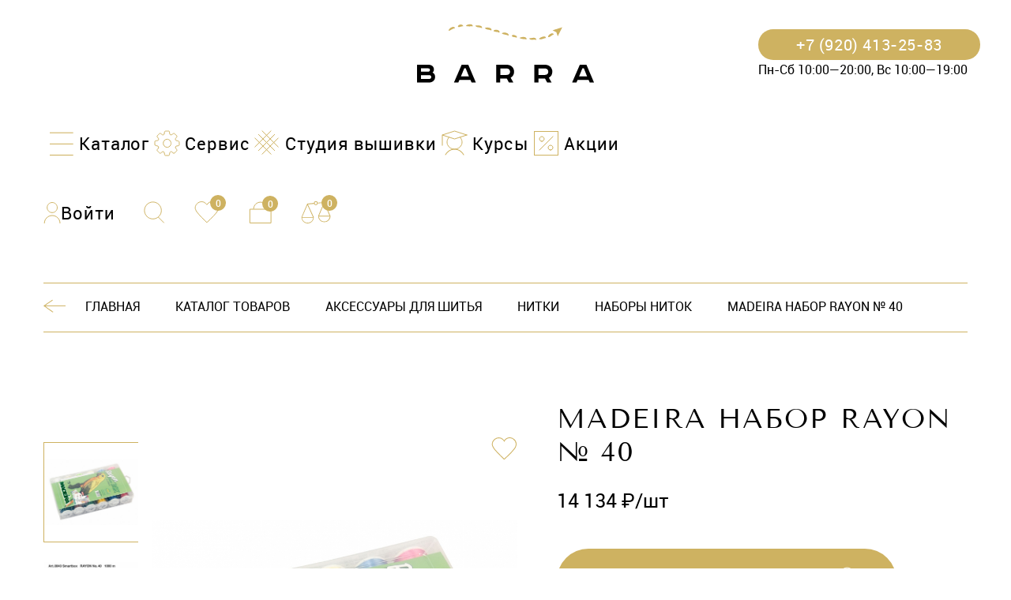

--- FILE ---
content_type: text/html; charset=UTF-8
request_url: https://barra.pro/catalog/aksessuary_dlya_shitya_novoe/nitki/nabory_nitok/madeira_nabor_rayon_40/
body_size: 21970
content:
<!DOCTYPE html>
<html lang="ru">
<head>
    <meta name="format-detection" content="telephone=no">
    <meta name="viewport" content="width=device-width, initial-scale=1, maximum-scale=5">
    <link rel="shortcut icon" href="/favicon.ico?v=1634629372" type="image/x-icon" sizes="any">
    <link rel="shortcut icon" href="/favicon.svg" type="image/svg+xml">
    <meta http-equiv="X-UA-Compatible" content="IE=edge">
    <!-- Google tag (gtag.js) -->
    <script async src="https://www.googletagmanager.com/gtag/js?id=G-CB11P1C5NE" data-skip-moving="true"></script>
    <script data-skip-moving="true">
        window.dataLayer = window.dataLayer || [];
        function gtag(){dataLayer.push(arguments);}
        gtag('js', new Date());

        gtag('config', 'G-CB11P1C5NE');
    </script>
                                                                                                                                            
        <meta name="yandex-verification" content="34e974e23cd10d42">
        <meta http-equiv="Content-Type" content="text/html; charset=UTF-8" />
<meta name="robots" content="index, follow" />
<meta name="description" content="Madeira Набор Rayon № 40. Закажите тут швейное оборудование и аксессуары известных брендов. Обучаем швейному делу. Помощь при выборе, гарантии и наличие сервиса!" />
<script data-skip-moving="true">(function(w, d, n) {var cl = "bx-core";var ht = d.documentElement;var htc = ht ? ht.className : undefined;if (htc === undefined || htc.indexOf(cl) !== -1){return;}var ua = n.userAgent;if (/(iPad;)|(iPhone;)/i.test(ua)){cl += " bx-ios";}else if (/Windows/i.test(ua)){cl += ' bx-win';}else if (/Macintosh/i.test(ua)){cl += " bx-mac";}else if (/Linux/i.test(ua) && !/Android/i.test(ua)){cl += " bx-linux";}else if (/Android/i.test(ua)){cl += " bx-android";}cl += (/(ipad|iphone|android|mobile|touch)/i.test(ua) ? " bx-touch" : " bx-no-touch");cl += w.devicePixelRatio && w.devicePixelRatio >= 2? " bx-retina": " bx-no-retina";var ieVersion = -1;if (/AppleWebKit/.test(ua)){cl += " bx-chrome";}else if (/Opera/.test(ua)){cl += " bx-opera";}else if (/Firefox/.test(ua)){cl += " bx-firefox";}ht.className = htc ? htc + " " + cl : cl;})(window, document, navigator);</script>


<link href="/bitrix/cache/css/s1/dresscodeV3/page_91be48260d86f215d114f68669d043af/page_91be48260d86f215d114f68669d043af_v1.css?176849489960214" type="text/css"  rel="stylesheet" />
<link href="/bitrix/cache/css/s1/dresscodeV3/template_9dfeb363b94fba694ab78dc1d56ff394/template_9dfeb363b94fba694ab78dc1d56ff394_v1.css?1768494899736491" type="text/css"  data-template-style="true" rel="stylesheet" />







            <meta property="og:title" content="Madeira Набор Rayon № 40" />
<meta property="og:description" content="Madeira Набор Rayon № 40" />
<meta property="og:url" content="https://barra.pro/catalog/aksessuary_dlya_shitya_novoe/nitki/nabory_nitok/madeira_nabor_rayon_40/" />
<meta property="og:type" content="website" />
<meta property="og:image" content="https://barra.pro/upload/iblock/914/k5uo8hof1i6b7zfvuv1zv4rk3hpuj7jx/11aa67f6_83c8_11ea_8102_e0d55e513777_11aa67f8_83c8_11ea_8102_e0d55e513777.jpg" />
<link href="https://barra.pro/catalog/aksessuary_dlya_shitya_novoe/nitki/nabory_nitok/madeira_nabor_rayon_40/" rel="canonical">



        <title>Madeira Набор Rayon № 40 - купить в интернет-магазине Barra с доставкой по России</title>
        <meta name="p:domain_verify" content="29d5c22673ffa0d839993ce72e19fba5"/>
</head>

<body>
<noscript><img src="https://vk.com/rtrg?p=VK-RTRG-1370741-7dXSd" style="position:fixed; left:-999px;" alt=""></noscript>
<div class="page">
    <header class="header">
        <div class="top-header-mobil">
            <div class="entry-user-mobil">
                                    <a href="/auth/">
                        <img src="/local/templates/dresscodeV3/front/img/icon-user.svg" alt="">
                        Войти
                    </a>
                            </div>
            <div class="header__contact">
                <a href="tel:+79204132583" class="header__contact__link">
                    <span>+7 (920) 413-25-83</span>
                </a>
            </div>
            <div class="cart-header-mobil">
                <!--'start_frame_cache_FKauiI'--><a href="/personal/cart/">
    <img src="/local/templates/dresscodeV3/front/img/icon-cart.svg" alt="">
    <span class="counter">0</span>
</a>

<!--'end_frame_cache_FKauiI'-->            </div>
        </div>
        <div class="container">
            <div class="wrapper-header">
                <div class="header__top">
                    <div class="logo">
                        <a href="/" aria-label="Barra.pro">
                            <img src="/local/templates/dresscodeV3/front/img/logo.svg" alt="">
                        </a>
                    </div>
                    <div class="header__contact">
                        <a href="tel:+79204132583" class="header__contact__link">
                            <span>+7 (920) 413-25-83</span>
                        </a>
                        <div class="header__contact__caption">
                            <span>Пн-Сб 10:00—20:00, Вс 10:00—19:00</span>
                        </div>
                    </div>
                </div>
                <div class="header__bottom">
                    <div class="menu-header">
                        <button aria-label="Каталог"><span>Каталог</span></button>
                        <button><span>Сервис</span></button>
                        <button onclick="document.location='/studio/'"><span>Студия вышивки</span></button>
                        <button onclick="document.location='/classroom/'"><span>Курсы</span></button>
                        <button onclick="document.location='/akcii/sale/'"><span>Акции</span></button>
                    </div>
                    <div class="block-icon-header">
                        <div class="entry-user">
                                                            <a href="/auth/" aria-label="Войти">
                                    <img src="/local/templates/dresscodeV3/front/img/icon-user.svg" alt="">
                                    <span>Войти</span>
                                </a>
                                                    </div>
                        <div class="search-header">
                            <a href="javascript:void(0);" aria-label="Поиск"></a>
                        </div>
                        <div class="favorites-header">
                            <!--'start_frame_cache_zkASNO'--><a href="/wishlist/">
    <img src="/local/templates/dresscodeV3/front/img/icon-favorites.svg" alt="">
    <span class="counter">0</span>
</a>
<!--'end_frame_cache_zkASNO'-->                        </div>
                        <div class="cart-header">
                            <!--'start_frame_cache_T0kNhm'--><a href="/personal/cart/">
    <img src="/local/templates/dresscodeV3/front/img/icon-cart.svg" alt="">
    <span class="counter">0</span>
</a>

<!--'end_frame_cache_T0kNhm'-->                        </div>
                        <div class="compare-header">
                            <!--'start_frame_cache_yqTuxz'--><a href="/compare/">
    <img src="/local/templates/dresscodeV3/front/img/icon-compare.svg" alt="">
    <span class="counter">0</span>
</a>
<!--'end_frame_cache_yqTuxz'-->                        </div>
                    </div>
                </div>
            </div>
        </div>
        <div class="wrapp-menu-header">
            <div class="container">
                <div class="menu-catalog">
                    <!--start menu-->
<ul>
							<li ><a class="next" href="/catalog/shveynoe_oborudovanie/">ШВЕЙНОЕ ОБОРУДОВАНИЕ</a>
                <div class="block-menu-lvl-2"> <div class="container"> <div class="back-lvl"> <a href="javascript:void(0);"><img src="/local/templates/dresscodeV3/front/img/arr-menu.svg" alt=""> Назад</a> </div> <div class="submenu-lvl-2"> <ul>
															<li><a href="/catalog/shveynoe_oborudovanie/shveynye_mashiny/">Швейные машины</a></li>
																		<li><a href="/catalog/shveynoe_oborudovanie/overloki/">Оверлоки</a></li>
																		<li><a href="/catalog/shveynoe_oborudovanie/rasposhivalnye_mashiny/">Распошивальные машины</a></li>
																		<li><a href="/catalog/shveynoe_oborudovanie/mashiny_dlya_stezhki_i_kvilt_ramy/">Машины для стежки и квилт-рамы</a></li>
																		<li><a href="/catalog/shveynoe_oborudovanie/prinadlezhnosti_dlya_shveynykh_mashin_i_overlokov/">Принадлежности для швейных машин и оверлоков</a></li>
										</ul></div></div></div></li>							<li ><a class="next" href="/catalog/vyshivalnoe_oborudovanie/">ВЫШИВАЛЬНОЕ ОБОРУДОВАНИЕ</a>
                <div class="block-menu-lvl-2"> <div class="container"> <div class="back-lvl"> <a href="javascript:void(0);"><img src="/local/templates/dresscodeV3/front/img/arr-menu.svg" alt=""> Назад</a> </div> <div class="submenu-lvl-2"> <ul>
															<li><a href="/catalog/vyshivalnoe_oborudovanie/shveyno_vyshivalnye_mashiny/">Швейно - вышивальные машины</a></li>
																		<li><a href="/catalog/vyshivalnoe_oborudovanie/vyshivalnye_mashiny/">Вышивальные машины</a></li>
																		<li><a href="/catalog/vyshivalnoe_oborudovanie/po_dlya_vyshivalnykh_mashin/">ПО для вышивальных машин</a></li>
																		<li><a href="/catalog/vyshivalnoe_oborudovanie/aksessuary_dlya_vyshivalnykh_mashin/">Аксессуары для вышивальных машин</a></li>
																		<li><a href="/catalog/vyshivalnoe_oborudovanie/materialy_dlya_vyshivki_i_shitya/">Материалы для вышивки и шитья</a></li>
										</ul></div></div></div></li>							<li ><a class="next" href="/catalog/aksessuary_dlya_shitya_novoe/">АКСЕССУАРЫ ДЛЯ ШИТЬЯ</a>
                <div class="block-menu-lvl-2"> <div class="container"> <div class="back-lvl"> <a href="javascript:void(0);"><img src="/local/templates/dresscodeV3/front/img/arr-menu.svg" alt=""> Назад</a> </div> <div class="submenu-lvl-2"> <ul>
															<li><a href="/catalog/aksessuary_dlya_shitya_novoe/lapki/">Лапки</a></li>
																		<li><a href="/catalog/aksessuary_dlya_shitya_novoe/igly/">Иглы</a></li>
																		<li><a href="/catalog/aksessuary_dlya_shitya_novoe/nozhnitsy/">Ножницы</a></li>
																		<li><a href="/catalog/aksessuary_dlya_shitya_novoe/prinadlezhnosti_dlya_shitya/">Принадлежности для шитья</a></li>
																		<li><a href="/catalog/aksessuary_dlya_shitya_novoe/suvenirnaya_produktsiya_bernina/">Сувенирная продукция BERNINA</a></li>
																		<li class="selected"><a href="/catalog/aksessuary_dlya_shitya_novoe/nitki/">Нитки</a></li>
																		<li><a href="/catalog/aksessuary_dlya_shitya_novoe/manekeny_razdvizhnye/">Манекены раздвижные</a></li>
										</ul></div></div></div></li>							<li ><a class="next" href="/catalog/gladilnoe_oborudovanie/">ГЛАДИЛЬНОЕ ОБОРУДОВАНИЕ</a>
                <div class="block-menu-lvl-2"> <div class="container"> <div class="back-lvl"> <a href="javascript:void(0);"><img src="/local/templates/dresscodeV3/front/img/arr-menu.svg" alt=""> Назад</a> </div> <div class="submenu-lvl-2"> <ul>
															<li><a href="/catalog/gladilnoe_oborudovanie/parogeneratory/">Парогенераторы</a></li>
																		<li><a href="/catalog/gladilnoe_oborudovanie/gladilnye_doski/">Гладильные доски</a></li>
																		<li><a href="/catalog/gladilnoe_oborudovanie/gladilnye_stoly/">Гладильные столы</a></li>
																		<li><a href="/catalog/gladilnoe_oborudovanie/gladilnye_pressy/">Гладильные прессы</a></li>
																		<li><a href="/catalog/gladilnoe_oborudovanie/aksessuary_dlya_gladilnogo_oborudovaniya/">Аксессуары для гладильного оборудования</a></li>
										</ul></div></div></div></li>							<li ><a class="next" href="/catalog/vse_dlya_loskutnogo_shitya/">ВСЕ ДЛЯ ЛОСКУТНОГО ШИТЬЯ</a>
                <div class="block-menu-lvl-2"> <div class="container"> <div class="back-lvl"> <a href="javascript:void(0);"><img src="/local/templates/dresscodeV3/front/img/arr-menu.svg" alt=""> Назад</a> </div> <div class="submenu-lvl-2"> <ul>
															<li><a href="/catalog/vse_dlya_loskutnogo_shitya/tkani_dlya_pechvorka_1/">Ткани для пэчворка</a></li>
																		<li><a href="/catalog/vse_dlya_loskutnogo_shitya/napolniteli_dlya_pechvorka/">Наполнители для пэчворка</a></li>
																		<li><a href="/catalog/vse_dlya_loskutnogo_shitya/raskroynye_nozhi_i_lezviya/">Раскройные ножи и лезвия</a></li>
																		<li><a href="/catalog/vse_dlya_loskutnogo_shitya/lineyki_shablony_dlya_pechvorka/">Линейки, шаблоны для пэчворка</a></li>
																		<li><a href="/catalog/vse_dlya_loskutnogo_shitya/kovriki_dlya_raskroya_/">Коврики для раскроя </a></li>
																		<li><a href="/catalog/vse_dlya_loskutnogo_shitya/instrumenty_dlya_pechvorka/">Инструменты для пэчворка</a></li>
										</ul></div></div></div></li>							<li ><a class="next" href="/catalog/raskroynye_plottery_i_aksessuary/">РАСКРОЙНЫЕ ПЛОТТЕРЫ И АКСЕССУАРЫ</a>
                <div class="block-menu-lvl-2"> <div class="container"> <div class="back-lvl"> <a href="javascript:void(0);"><img src="/local/templates/dresscodeV3/front/img/arr-menu.svg" alt=""> Назад</a> </div> <div class="submenu-lvl-2"> <ul>
															<li><a href="/catalog/raskroynye_plottery_i_aksessuary/plottery/">Плоттеры</a></li>
																		<li><a href="/catalog/raskroynye_plottery_i_aksessuary/instrumenty_dlya_plottera/">Инструменты для плоттера</a></li>
										</ul></div></div></div></li>											<li><a href="/catalog/tekhnika_po_programme_trade_in/">ТЕХНИКА ПО ПРОГРАММЕ TRADE-IN</a></li>
							</ul>
<!--end menu-->
                </div>
                <div class="other-menu">
                    <!--start menu-->
<ul>
							<li ><a class="next" href="/catalog/onlayn_kursy/">ОНЛАЙН КУРСЫ</a>
                <div class="block-menu-lvl-2"> <div class="container"> <div class="back-lvl"> <a href="javascript:void(0);"><img src="/local/templates/dresscodeV3/front/img/arr-menu.svg" alt=""> Назад</a> </div> <div class="submenu-lvl-2"> <ul>
															<li><a href="/catalog/onlayn_kursy/master_klass_kosmetichka/">МАСТЕР-КЛАСС КОСМЕТИЧКА</a></li>
																		<li><a href="/catalog/onlayn_kursy/mini_kursy/">МИНИ-КУРСЫ</a></li>
																		<li><a href="/catalog/onlayn_kursy/onlayn_kurs_mashinnaya_vyshivka_start/">ОНЛАЙН КУРС МАШИННАЯ ВЫШИВКА START</a></li>
																		<li><a href="/catalog/onlayn_kursy/boksy_dlya_kursov_1/">Боксы для курсов</a></li>
																		<li><a href="/catalog/onlayn_kursy/onlayn_kurs_sozdanie_vyshivalnykh_dizaynov_baza/">ОНЛАЙН КУРС СОЗДАНИЕ ВЫШИВАЛЬНЫХ ДИЗАЙНОВ. БАЗА</a></li>
										</ul></div></div></div></li>											<li><a href="/catalog/dizayny_dlya_mashinnoy_vyshivki/">ДИЗАЙНЫ ДЛЯ МАШИННОЙ ВЫШИВКИ</a></li>
																		<li><a href="/popular/podarochnye-setrifikaty/">Подарочные карты</a></li>
							</ul>
<!--end menu-->
                </div>
                <div class="other-services">
                    <a  href="/services/"><img src="/local/templates/dresscodeV3/front/img/service.svg" alt=""><span>Сервисный центр</span></a>
                    <a  href="/studio/"><img src="/local/templates/dresscodeV3/front/img/studio.svg" alt=""><span>Студия вышивки</span></a>
                    <a  href="/classroom/"><img src="/local/templates/dresscodeV3/front/img/student.svg" alt=""><span>Курсы</span></a>
                    <a  href="/akcii/sale/"><img src="/local/templates/dresscodeV3/front/img/percentage_icon.svg" alt=""><span>Акции</span></a>
                </div>
            </div>
        </div>
        
<div class="wrapp-menu-services">
    <div class="container">
        <div class="menu-services">
            <ul>
                                    <li><a href="/services/">Сервис</a></li>
                                    <li><a href="/trade-in/">Trade-in</a></li>
                            </ul>
        </div>
    </div>
</div>        
        	<div class="header__search">
		<div class="header__search__inner">
			<div id="title-search" class="header__search__top">
				<form action="/search/index.php">
					<input id="title-search-input" type="text" name="q" value=""
						   autocomplete="off" class="header__search__input" placeholder="Что вы хотите найти?">
					<button class="header__search__button" type="submit" name="s"></button>
					<div class="header__search__closer"></div>
				</form>
			</div>
		</div>
	</div>
    </header>
    <main class="main">
                                                <div class="wrapper-breadcrumb" itemscope="" itemtype ="https://schema.org/BreadcrumbList"><div class="container"><div class="wrapp-breadcrumb"><div class="breadcrumb-item arr-breadcrumb"><a class="subtitle24" href="/catalog/aksessuary_dlya_shitya_novoe/nitki/nabory_nitok/"></a></div><div class="breadcrumb-item" itemprop="itemListElement" itemscope="" itemtype="https://schema.org/ListItem"><a itemprop="item" href="/" title="Главная" class="subtitle24"><span itemprop="name">Главная</span><meta itemprop="position" content="1"></a></div><div class="breadcrumb-item" itemprop="itemListElement" itemscope="" itemtype="https://schema.org/ListItem"><a itemprop="item" href="/catalog/" title="Каталог товаров" class="subtitle24"><span itemprop="name">Каталог товаров</span><meta itemprop="position" content="2"></a></div><div class="breadcrumb-item" itemprop="itemListElement" itemscope="" itemtype="https://schema.org/ListItem"><a itemprop="item" href="/catalog/aksessuary_dlya_shitya_novoe/" title="АКСЕССУАРЫ ДЛЯ ШИТЬЯ" class="subtitle24"><span itemprop="name">АКСЕССУАРЫ ДЛЯ ШИТЬЯ</span><meta itemprop="position" content="3"></a></div><div class="breadcrumb-item" itemprop="itemListElement" itemscope="" itemtype="https://schema.org/ListItem"><a itemprop="item" href="/catalog/aksessuary_dlya_shitya_novoe/nitki/" title="Нитки" class="subtitle24"><span itemprop="name">Нитки</span><meta itemprop="position" content="4"></a></div><div class="breadcrumb-item" itemprop="itemListElement" itemscope="" itemtype="https://schema.org/ListItem"><a itemprop="item" href="/catalog/aksessuary_dlya_shitya_novoe/nitki/nabory_nitok/" title="Наборы ниток" class="subtitle24"><span itemprop="name">Наборы ниток</span><meta itemprop="position" content="5"></a></div><div class="breadcrumb-item" itemprop="itemListElement" itemscope="" itemtype="https://schema.org/ListItem"><link href="/catalog/aksessuary_dlya_shitya_novoe/nitki/nabory_nitok/madeira_nabor_rayon_40/" itemprop="item"><span itemprop="name">Madeira Набор Rayon № 40</span><meta itemprop="position" content="6"></div></div></div></div>                    
 
<div class="wrapp-card">
    <div class="container">
        
<div class="wrapp-top-card">
    <div class="wrapp-photo-card">
        <div class="block-photo">
                                                <div class="wrapp-slider-nav">
                        <div class="slider-nav">
                                                            <div class="slide">
                                    <img src="/upload/resize_cache/iblock/914/k5uo8hof1i6b7zfvuv1zv4rk3hpuj7jx/500_500_140cd750bba9870f18aada2478b24840a/11aa67f6_83c8_11ea_8102_e0d55e513777_11aa67f8_83c8_11ea_8102_e0d55e513777.jpg" alt="Madeira Набор Rayon № 40">
                                </div>
                                                           <div class="slide">
                                    <img src="/upload/resize_cache/iblock/fa6/718qjrzsbmu8h22rn0n50uoap0apiy2j/500_500_140cd750bba9870f18aada2478b24840a/11aa67f6_83c8_11ea_8102_e0d55e513777_11aa67f7_83c8_11ea_8102_e0d55e513777.jpg" alt="Madeira Набор Rayon № 40">
                                </div>
                                                   </div>
                    </div>
                    <div class="wrapp-slider">
                        <div class="slider-card">
                                                            <div class="slide">
                                    <div class="wrapp-img">
                                        <img src="/upload/iblock/914/k5uo8hof1i6b7zfvuv1zv4rk3hpuj7jx/11aa67f6_83c8_11ea_8102_e0d55e513777_11aa67f8_83c8_11ea_8102_e0d55e513777.jpg" alt="Madeira Набор Rayon № 40">
                                    </div>
                                </div>
                                                            <div class="slide">
                                    <div class="wrapp-img">
                                        <img src="/upload/resize_cache/iblock/fa6/718qjrzsbmu8h22rn0n50uoap0apiy2j/1200_1200_140cd750bba9870f18aada2478b24840a/11aa67f6_83c8_11ea_8102_e0d55e513777_11aa67f7_83c8_11ea_8102_e0d55e513777.jpg" alt="Madeira Набор Rayon № 40">
                                    </div>
                                </div>
                                                    </div>
                    </div>
                                        <button class="add-favorites" data-czaction="addfavorit" data-czfavorit="31930"></button>
        </div>
    </div>
    <div class="descr-card">
        <div class="name-item"><h1>Madeira Набор Rayon № 40</h1></div>
        <div class="price-item">
                            <div class="price">
                    14 134 ₽/шт                </div>
                                    </div>
                    <div class="add-to-cart">
                <a href="javascript:void(0);" data-czaction="addtocart" data-czbuy="31930">
                    добавить в корзину
                </a>
            </div>
               <div class="btn-installment-plan">
            <a href="javascript:void(0);" data-btn-installment-plan>Можно купить в рассрочку</a>
            <div class="popup-info">
                <div class="icon-question" data-icon-installment-plan></div>
                <div class="text-hidden">
                    <p>1. Решение о заявке будет принято в течении 10 минут.</p>
<p>2. Оставить заявку на рассрочку можно на сайте, при оформлении заказа, или по телефону <a href="tel:88005504366">8(800)550-43-66</a></p>
<p>3. Подписать договор можно электронно, прийти в банк или дождаться курьера на дом.</p>
<p>4. После подписания документов вы сможете забрать товар удобным для вас способом.</p>                </div>
            </div>
        </div>
        <div class="add-compare-card">
            <a href="javascript:void(0)" data-id="31930" >Сравнить</a>
        </div>
    </div>
</div>

<div class="wrapp-tabs-card">
    <div class="wrapp-nav-tabs">
        <div class="nav-tabs">
                        <button class="nav-tab active" data-tab="1">Описание</button>
                        <button class="nav-tab " data-tab="2">Характеристики</button>
            <button class="nav-tab" data-tab="3">Обзор</button>
            <button class="nav-tab" data-tab="4">Доставка</button>
            <button class="nav-tab" data-tab="5">Оплата</button>
                    </div>
    </div>
    <div class="wrapp-tab-content">
        <div class="tab-content">
                        <div data-tab-content="1" class="tab-pane active">
                    <p>18 катушек х 1000м.</p>
            </div>
                        <div data-tab-content="2" class="tab-pane ">
                    <table>
        <tbody>
                                                                        <tr>
                            <td>Бренд </td>
                            <td>
                                                                    <a href="/catalog/aksessuary_dlya_shitya_novoe/nitki/nabory_nitok/filter/brend_1-is-f8f06aa7-6e79-11ea-8101-e0d55e513777/apply/">Madeira</a>
                                                            </td>
                        </tr>
                                                                                <tr>
                            <td>Артикул</td>
                            <td>
                                                                    8043                                                            </td>
                        </tr>
                                                                                <tr>
                            <td>Базовая единица</td>
                            <td>
                                                                    шт                                                            </td>
                        </tr>
                                                                                <tr>
                            <td>Картинки</td>
                            <td>
                                                                    <a href="/upload/iblock/fa6/718qjrzsbmu8h22rn0n50uoap0apiy2j/11aa67f6_83c8_11ea_8102_e0d55e513777_11aa67f7_83c8_11ea_8102_e0d55e513777.jpg">Загрузить</a>                                                            </td>
                        </tr>
                                                                                                                                </tbody>
    </table>
            </div>
            <div data-tab-content="3" class="tab-pane">
                <div class="block-overview">
                                        <div class="block-info">
                        <p>Остались вопросы о товаре?</p>
                        <p>Специалисты ответят!</p>
                        <button class="btn-form-callback1 btn-consultation">Получить консультацию</button>
                    </div>
                </div>
            </div>
            <div data-tab-content="4" class="tab-pane">
                <p>
    Мы работаем с СДЭК, Деловые Линии, Почта России и пр. Также Вы можете самостоятельно забрать оборудование на личном транспорте или с помощью выбранной Вами транспортной компании.
</p>            </div>
            <div data-tab-content="5" class="tab-pane">
                <b>НАЛИЧНЫЙ РАСЧЁТ</b>

<p>
    Если товар доставляется курьером, то оплата осуществляется наличными курьеру в руки. При получении товара обязательно проверьте комплектацию товара, наличие гарантийного талона и чека.
</p>

<b>БАНКОВСКОЙ КАРТОЙ</b>

<p>
    Для выбора оплаты товара с помощью банковской карты на соответствующей странице необходимо нажать кнопку Оплата заказа банковской картой. Оплата происходит через ПАО СБЕРБАНК с использованием банковских карт следующих платёжных систем:
</p>

<img src="/local/templates/dresscodeV3/front/img/card/visa.svg" alt="">
<img src="/local/templates/dresscodeV3/front/img/card/mc.svg" alt="">
<img src="/local/templates/dresscodeV3/front/img/card/paypal.svg" alt="">
<img src="/local/templates/dresscodeV3/front/img/card/mir.svg" alt="">

<br><br>

<b>КРЕДИТ ПО ПРОГРАММЕ "ПОКУПАЙ СО СБЕРОМ"</b>

<p>
    Владельцы дебетовой банковской карты ПАО Сбербанк, подключившиеся к услуге «Мобильный банк» и системе «Сбербанк Онлайн», могут совершать покупки в кредит, не выходя из дома!
</p>

<b>Основные требования:</b>

<ul>
    <li>• Гражданство РФ</li>
    <li>• Возраст покупателя - от 21 до 65 лет на момент возврата кредита по договору</li>
    <li>• Наличие постоянной (временной) регистрации по месту жительства/пребывания на территории Российской Федерации</li>
</ul>

<br>

<b>Преимущества Сервиса:</b>

<ul>
    <li>• Без первоначального взноса по кредиту</li>
    <li>• Срок действия кредита без переплаты: 6, 10 и 12 месяцев</li>
    <li>• Срок действия кредита от 3 до 36 месяцев</li>
    <li>• Сумма кредита от 3 000 до 300 000 рублей</li>
</ul>

<br>

<b>Клиентский сценарий:</b>

<ul>
    <li>• Выберите на сайте товар, нажмите «Купить» и перейдите на страницу оформления заказа</li>
    <li>• В способе оплаты необходимо выбрать «В рассрочку от Покупай со Сбером» и завершить оформление заказа</li>
    <li>• Когда откроется СберБанк Онлайн, авторизуйтесь и заполните заявку. Рассмотрение заявки займет не более 2-х минут</li>
    <li>• Если кредит одобрен, деньги за покупку автоматически будут перечислены на счёт магазина</li>
    <li>• Согласуйте с магазином комфортный способ и время доставки</li>
    <li>• Подробнее с условиями кредитования можно ознакомиться на странице https://www.pokupay.ru/credit_terms</li>
</ul>

<br>

<b>КАК ПРОХОДИТ ОНЛАЙН ОПЛАТА:</b>

<p>
    Для оплаты (ввода реквизитов Вашей карты) Вы будете перенаправлены на платёжный шлюз ПАО СБЕРБАНК. Соединение с платёжным шлюзом и передача информации осуществляется в защищённом режиме с использованием протокола шифрования SSL. В случае если Ваш банк поддерживает технологию безопасного проведения интернет-платежей Verified By Visa, MasterCard SecureCode, MIR Accept, J-Secure для проведения платежа также может потребоваться ввод специального пароля.Настоящий сайт поддерживает 256-битное шифрование. Конфиденциальность сообщаемой персональной информации обеспечивается ПАО СБЕРБАНК. Введённая информация не будет предоставлена третьим лицам за исключением случаев, предусмотренных законодательством РФ. Проведение платежей по банковским картам осуществляется в строгом соответствии с требованиями платёжных систем МИР, Visa Int., MasterCard Europe Sprl, JCB
</p>

<img src="/local/templates/dresscodeV3/front/img/card/pokupay.svg" alt="">

<br><br>

<p>Есть возможность взять товар в кредит от Сбербанк с сервисом Покупай в кредит Условия</p>            </div>
                    </div>
    </div>
</div>

<!---->

        
            <div class="wrapp-slider-items related-product">
                    <div class="title-block">Похожие товары</div>
                <div class="slider-items">
							    <div class="slide" id="bx_4028463329_31995" data-product-iblock-id="25" data-from-cache="N" data-convert-currency="Y" data-currency-id="" data-product-id="31995" data-iblock-id="" data-prop-id="" data-product-width="446" data-product-height="311" data-hide-measure="" data-currency="RUB" data-hide-not-available="N" data-price-code="">
        <div class="wrapp-item">
            <div class="item">
                <div class="img-item"><a href="/catalog/aksessuary_dlya_shitya_novoe/nitki/nabory_nitok/madeira_nabor_metallic_classic_8kh200m/"><img src="/upload/resize_cache/iblock/3c8/dwnws1v2ohzopbioq4e6q0bvokmjvpgi/446_311_1/541a7d57_833f_11ea_8102_e0d55e513777_541a7d58_833f_11ea_8102_e0d55e513777.jpg" alt="Madeira Набор Metallic Classic (8х200м)" title="Madeira Набор Metallic Classic (8х200м)"></a></div>
                <div class="block-column">
                    <div class="left-column">
                        <div class="name-item"><a href="/catalog/aksessuary_dlya_shitya_novoe/nitki/nabory_nitok/madeira_nabor_metallic_classic_8kh200m/">Madeira Набор Metallic Classic (8х200м)</a></div>
                        <div class="price-item">
                                                            <div class="price">
                                    2 850 ₽/шт                                </div>
                                                                                    </div>
                    </div>
                    <div class="right-column">
                        <div class="add-favorites"><a href="#" data-czaction="addfavorit" data-czfavorit="31995"></a></div>
                                                    <div class="add-to-cart">
                                <a href="javascript:void(0);" data-czaction="addtocart" data-czbuy="31995" data-show-quantity="Y">
                                    <span class="counter"></span>
                                </a>
                            </div>
                                            </div>
                </div>
            </div>
        </div>
    </div>
							    <div class="slide" id="bx_2266646647_31983" data-product-iblock-id="25" data-from-cache="N" data-convert-currency="Y" data-currency-id="" data-product-id="31983" data-iblock-id="" data-prop-id="" data-product-width="446" data-product-height="311" data-hide-measure="" data-currency="RUB" data-hide-not-available="N" data-price-code="">
        <div class="wrapp-item">
            <div class="item">
                <div class="img-item"><a href="/catalog/aksessuary_dlya_shitya_novoe/nitki/nabory_nitok/madeira_nabor_nitok_aerofil_20shtkh100m_1/"><img src="/upload/resize_cache/iblock/f6b/08tnqu65tmm6gwje0kmeflqbc98gbt3v/446_311_1/63dbb86c_7ef4_11ea_8101_e0d55e513777_63dbb86d_7ef4_11ea_8101_e0d55e513777.jpg" alt="Madeira Набор ниток Aerofil (20штх100м)" title="Madeira Набор ниток Aerofil (20штх100м)"></a></div>
                <div class="block-column">
                    <div class="left-column">
                        <div class="name-item"><a href="/catalog/aksessuary_dlya_shitya_novoe/nitki/nabory_nitok/madeira_nabor_nitok_aerofil_20shtkh100m_1/">Madeira Набор ниток Aerofil (20штх100м)</a></div>
                        <div class="price-item">
                                                            <div class="price">
                                    1 802 ₽/шт                                </div>
                                                                                    </div>
                    </div>
                    <div class="right-column">
                        <div class="add-favorites"><a href="#" data-czaction="addfavorit" data-czfavorit="31983"></a></div>
                                                    <div class="add-to-cart">
                                <a href="javascript:void(0);" data-czaction="addtocart" data-czbuy="31983" data-show-quantity="Y">
                                    <span class="counter"></span>
                                </a>
                            </div>
                                            </div>
                </div>
            </div>
        </div>
    </div>
							    <div class="slide" id="bx_427744724_31999" data-product-iblock-id="25" data-from-cache="N" data-convert-currency="Y" data-currency-id="" data-product-id="31999" data-iblock-id="" data-prop-id="" data-product-width="446" data-product-height="311" data-hide-measure="" data-currency="RUB" data-hide-not-available="N" data-price-code="">
        <div class="wrapp-item">
            <div class="item">
                <div class="img-item"><a href="/catalog/aksessuary_dlya_shitya_novoe/nitki/nabory_nitok/madeira_nabor_metallic_spectra_8kh100m/"><img src="/upload/resize_cache/iblock/5e1/bk0t0anli5dhyxxgwljv10aen5l35eh2/446_311_1/541a7d61_833f_11ea_8102_e0d55e513777_541a7d62_833f_11ea_8102_e0d55e513777.jpg" alt="Madeira Набор Metallic Spectra (8х100м)" title="Madeira Набор Metallic Spectra (8х100м)"></a></div>
                <div class="block-column">
                    <div class="left-column">
                        <div class="name-item"><a href="/catalog/aksessuary_dlya_shitya_novoe/nitki/nabory_nitok/madeira_nabor_metallic_spectra_8kh100m/">Madeira Набор Metallic Spectra (8х100м)</a></div>
                        <div class="price-item">
                                                            <div class="price">
                                    2 535 ₽/шт                                </div>
                                                                                    </div>
                    </div>
                    <div class="right-column">
                        <div class="add-favorites"><a href="#" data-czaction="addfavorit" data-czfavorit="31999"></a></div>
                                                    <div class="add-to-cart">
                                <a href="javascript:void(0);" data-czaction="addtocart" data-czbuy="31999" data-show-quantity="Y">
                                    <span class="counter"></span>
                                </a>
                            </div>
                                            </div>
                </div>
            </div>
        </div>
    </div>
							    <div class="slide" id="bx_1853484354_31742" data-product-iblock-id="25" data-from-cache="N" data-convert-currency="Y" data-currency-id="" data-product-id="31742" data-iblock-id="" data-prop-id="" data-product-width="446" data-product-height="311" data-hide-measure="" data-currency="RUB" data-hide-not-available="N" data-price-code="">
        <div class="wrapp-item">
            <div class="item">
                <div class="img-item"><a href="/catalog/aksessuary_dlya_shitya_novoe/nitki/nabory_nitok/aurora_nabor_nitok_universalnykh_talia_120_200m/"><img src="/upload/resize_cache/iblock/8e4/p6ygopz0ymlx2bfg0onst42neqju2rxy/446_311_1/5e19faf0_5306_11ea_80fd_e0d55e513777_2be37f12_87c9_11ea_8102_e0d55e513777.jpg" alt="Aurora Набор ниток универсальных Talia №120 200м" title="Aurora Набор ниток универсальных Talia №120 200м"></a></div>
                <div class="block-column">
                    <div class="left-column">
                        <div class="name-item"><a href="/catalog/aksessuary_dlya_shitya_novoe/nitki/nabory_nitok/aurora_nabor_nitok_universalnykh_talia_120_200m/">Aurora Набор ниток универсальных Talia №120 200м</a></div>
                        <div class="price-item">
                                                            <div class="price">
                                    990 ₽/шт                                </div>
                                                                                    </div>
                    </div>
                    <div class="right-column">
                        <div class="add-favorites"><a href="#" data-czaction="addfavorit" data-czfavorit="31742"></a></div>
                                                    <div class="add-to-cart">
                                <a href="javascript:void(0);" data-czaction="addtocart" data-czbuy="31742" data-show-quantity="Y">
                                    <span class="counter"></span>
                                </a>
                            </div>
                                            </div>
                </div>
            </div>
        </div>
    </div>
							    <div class="slide" id="bx_4151360760_31998" data-product-iblock-id="25" data-from-cache="N" data-convert-currency="Y" data-currency-id="" data-product-id="31998" data-iblock-id="" data-prop-id="" data-product-width="446" data-product-height="311" data-hide-measure="" data-currency="RUB" data-hide-not-available="N" data-price-code="">
        <div class="wrapp-item">
            <div class="item">
                <div class="img-item"><a href="/catalog/aksessuary_dlya_shitya_novoe/nitki/nabory_nitok/madeira_nabor_metallic_soft_8kh200m_/"><img src="/upload/iblock/76a/mrs4vz0qe4pdas112plnlwjw3fe45w96/541a7d5f_833f_11ea_8102_e0d55e513777_541a7d60_833f_11ea_8102_e0d55e513777.jpg" alt="Madeira Набор Metallic soft (8х200м.)" title="Madeira Набор Metallic soft (8х200м.)"></a></div>
                <div class="block-column">
                    <div class="left-column">
                        <div class="name-item"><a href="/catalog/aksessuary_dlya_shitya_novoe/nitki/nabory_nitok/madeira_nabor_metallic_soft_8kh200m_/">Madeira Набор Metallic soft (8х200м.)</a></div>
                        <div class="price-item">
                                                            <div class="price">
                                    3 099 ₽/шт                                </div>
                                                                                    </div>
                    </div>
                    <div class="right-column">
                        <div class="add-favorites"><a href="#" data-czaction="addfavorit" data-czfavorit="31998"></a></div>
                                                    <div class="add-to-cart">
                                <a href="javascript:void(0);" data-czaction="addtocart" data-czbuy="31998" data-show-quantity="Y">
                                    <span class="counter"></span>
                                </a>
                            </div>
                                            </div>
                </div>
            </div>
        </div>
    </div>
							    <div class="slide" id="bx_2155318382_31934" data-product-iblock-id="25" data-from-cache="N" data-convert-currency="Y" data-currency-id="" data-product-id="31934" data-iblock-id="" data-prop-id="" data-product-width="446" data-product-height="311" data-hide-measure="" data-currency="RUB" data-hide-not-available="N" data-price-code="">
        <div class="wrapp-item">
            <div class="item">
                <div class="img-item"><a href="/catalog/aksessuary_dlya_shitya_novoe/nitki/nabory_nitok/madeira_nabor_rayon_82kh200m/"><img src="/upload/resize_cache/iblock/97e/hwy39glsibza3y5880as2h73xjpzho0f/446_311_1/ae0cdae9_7ff1_11ea_8101_e0d55e513777_ae0cdaea_7ff1_11ea_8101_e0d55e513777.jpg" alt="Madeira Набор Rayon (82х200м)" title="Madeira Набор Rayon (82х200м)"></a></div>
                <div class="block-column">
                    <div class="left-column">
                        <div class="name-item"><a href="/catalog/aksessuary_dlya_shitya_novoe/nitki/nabory_nitok/madeira_nabor_rayon_82kh200m/">Madeira Набор Rayon (82х200м)</a></div>
                        <div class="price-item">
                                                            <div class="price">
                                    25 116 ₽/шт                                </div>
                                                                                    </div>
                    </div>
                    <div class="right-column">
                        <div class="add-favorites"><a href="#" data-czaction="addfavorit" data-czfavorit="31934"></a></div>
                                                    <div class="add-to-cart">
                                <a href="javascript:void(0);" data-czaction="addtocart" data-czbuy="31934" data-show-quantity="Y">
                                    <span class="counter"></span>
                                </a>
                            </div>
                                            </div>
                </div>
            </div>
        </div>
    </div>
							    <div class="slide" id="bx_281580031_31776" data-product-iblock-id="25" data-from-cache="N" data-convert-currency="Y" data-currency-id="" data-product-id="31776" data-iblock-id="" data-prop-id="" data-product-width="446" data-product-height="311" data-hide-measure="" data-currency="RUB" data-hide-not-available="N" data-price-code="">
        <div class="wrapp-item">
            <div class="item">
                <div class="img-item"><a href="/catalog/aksessuary_dlya_shitya_novoe/nitki/nabory_nitok/aurora_nabor_nitok_universalnykh_talia_120_200m_2/"><img src="/upload/resize_cache/iblock/a1d/5l4xgfhwixnx5qq1oicds7qrjxkvgg4a/446_311_1/5e19faed_5306_11ea_80fd_e0d55e513777_11aa681c_83c8_11ea_8102_e0d55e513777.jpg" alt="Aurora Набор ниток универсальных Talia №120 200м" title="Aurora Набор ниток универсальных Talia №120 200м"></a></div>
                <div class="block-column">
                    <div class="left-column">
                        <div class="name-item"><a href="/catalog/aksessuary_dlya_shitya_novoe/nitki/nabory_nitok/aurora_nabor_nitok_universalnykh_talia_120_200m_2/">Aurora Набор ниток универсальных Talia №120 200м</a></div>
                        <div class="price-item">
                                                            <div class="price">
                                    990 ₽/шт                                </div>
                                                                                    </div>
                    </div>
                    <div class="right-column">
                        <div class="add-favorites"><a href="#" data-czaction="addfavorit" data-czfavorit="31776"></a></div>
                                                    <div class="add-to-cart">
                                <a href="javascript:void(0);" data-czaction="addtocart" data-czbuy="31776" data-show-quantity="Y">
                                    <span class="counter"></span>
                                </a>
                            </div>
                                            </div>
                </div>
            </div>
        </div>
    </div>
							    <div class="slide" id="bx_1741660521_43323" data-product-iblock-id="25" data-from-cache="N" data-convert-currency="Y" data-currency-id="" data-product-id="43323" data-iblock-id="" data-prop-id="" data-product-width="446" data-product-height="311" data-hide-measure="" data-currency="RUB" data-hide-not-available="N" data-price-code="">
        <div class="wrapp-item">
            <div class="item">
                <div class="img-item"><a href="/catalog/aksessuary_dlya_shitya_novoe/nitki/nabory_nitok/madeira_nabor_smartbox_glamour_20_18_200m/"><img src="/upload/resize_cache/iblock/3d0/57k7y168chdv1xdh5ux3i8dl3q70lgjx/446_311_1/ce35e457_6b2d_11ee_816c_e0d55e513777_ce35e458_6b2d_11ee_816c_e0d55e513777.jpg" alt="Madeira Набор Smartbox Glamour №20 18*200м" title="Madeira Набор Smartbox Glamour №20 18*200м"></a></div>
                <div class="block-column">
                    <div class="left-column">
                        <div class="name-item"><a href="/catalog/aksessuary_dlya_shitya_novoe/nitki/nabory_nitok/madeira_nabor_smartbox_glamour_20_18_200m/">Madeira Набор Smartbox Glamour №20 18*200м</a></div>
                        <div class="price-item">
                                                            <div class="price">
                                    14 778 ₽/шт                                </div>
                                                                                    </div>
                    </div>
                    <div class="right-column">
                        <div class="add-favorites"><a href="#" data-czaction="addfavorit" data-czfavorit="43323"></a></div>
                                                    <div class="add-to-cart">
                                <a href="javascript:void(0);" data-czaction="addtocart" data-czbuy="43323" data-show-quantity="Y">
                                    <span class="counter"></span>
                                </a>
                            </div>
                                            </div>
                </div>
            </div>
        </div>
    </div>
					</div>
    </div>

        
            <div class="wrapp-slider-items related-product">
                    <div class="title-block">Сопутствующие товары</div>
                <div class="slider-items">
							    <div class="slide" id="bx_134955892_33238" data-product-iblock-id="25" data-from-cache="N" data-convert-currency="Y" data-currency-id="" data-product-id="33238" data-iblock-id="" data-prop-id="" data-product-width="446" data-product-height="311" data-hide-measure="" data-currency="RUB" data-hide-not-available="N" data-price-code="">
        <div class="wrapp-item">
            <div class="item">
                <div class="img-item"><a href="/catalog/aksessuary_dlya_shitya_novoe/manekeny_razdvizhnye/adjustoform_maneken_zhenskiy_my_double_m_50_58/"><img src="/upload/resize_cache/iblock/619/7chmnlehss79pftb5hcjw3ex096wjzol/446_311_1/091874ad_6f6e_11e6_bade_206a8a1668ce_703d47cc_3a7d_11ee_8164_e0d55e513777.png" alt="Adjustoform Манекен женский My Double &quot;M&quot; (50-58)" title="Adjustoform Манекен женский My Double &quot;M&quot; (50-58)"></a></div>
                <div class="block-column">
                    <div class="left-column">
                        <div class="name-item"><a href="/catalog/aksessuary_dlya_shitya_novoe/manekeny_razdvizhnye/adjustoform_maneken_zhenskiy_my_double_m_50_58/">Adjustoform Манекен женский My Double &quot;M&quot; (50-58)</a></div>
                        <div class="price-item">
                                                            <div class="price">
                                    21 900 ₽/шт                                </div>
                                                                                    </div>
                    </div>
                    <div class="right-column">
                        <div class="add-favorites"><a href="#" data-czaction="addfavorit" data-czfavorit="33238"></a></div>
                                                    <div class="add-to-cart">
                                <a href="javascript:void(0);" data-czaction="addtocart" data-czbuy="33238" data-show-quantity="Y">
                                    <span class="counter"></span>
                                </a>
                            </div>
                                            </div>
                </div>
            </div>
        </div>
    </div>
							    <div class="slide" id="bx_2131522530_32207" data-product-iblock-id="25" data-from-cache="N" data-convert-currency="Y" data-currency-id="" data-product-id="32207" data-iblock-id="" data-prop-id="" data-product-width="446" data-product-height="311" data-hide-measure="" data-currency="RUB" data-hide-not-available="N" data-price-code="">
        <div class="wrapp-item">
            <div class="item">
                <div class="img-item"><a href="/catalog/aksessuary_dlya_shitya_novoe/manekeny_razdvizhnye/adjustoform_maneken_zhenskiy_lady_valet_f_white/"><img src="/upload/resize_cache/iblock/50f/882h8cpd2i6p8itydjx1jdc15mand4m9/446_311_1/e999bc3e_8e11_11ea_8102_e0d55e513777_e999bc42_8e11_11ea_8102_e0d55e513777.jpg" alt=" Adjustoform Манекен женский Lady Valet (F) White" title=" Adjustoform Манекен женский Lady Valet (F) White"></a></div>
                <div class="block-column">
                    <div class="left-column">
                        <div class="name-item"><a href="/catalog/aksessuary_dlya_shitya_novoe/manekeny_razdvizhnye/adjustoform_maneken_zhenskiy_lady_valet_f_white/"> Adjustoform Манекен женский Lady Valet (F) White</a></div>
                        <div class="price-item">
                                                            <div class="price">
                                    33 900 ₽/шт                                </div>
                                                                                    </div>
                    </div>
                    <div class="right-column">
                        <div class="add-favorites"><a href="#" data-czaction="addfavorit" data-czfavorit="32207"></a></div>
                                                    <div class="add-to-cart">
                                <a href="javascript:void(0);" data-czaction="addtocart" data-czbuy="32207" data-show-quantity="Y">
                                    <span class="counter"></span>
                                </a>
                            </div>
                                            </div>
                </div>
            </div>
        </div>
    </div>
							    <div class="slide" id="bx_3859096152_40748" data-product-iblock-id="25" data-from-cache="N" data-convert-currency="Y" data-currency-id="" data-product-id="40748" data-iblock-id="" data-prop-id="" data-product-width="446" data-product-height="311" data-hide-measure="" data-currency="RUB" data-hide-not-available="N" data-price-code="">
        <div class="wrapp-item">
            <div class="item">
                <div class="img-item"><a href="/catalog/aksessuary_dlya_shitya_novoe/manekeny_razdvizhnye/adjustoform_maneken_zhenskiy_tailormade_b_m_sapphire_blue_46_56/"><img src="/upload/resize_cache/iblock/299/1zx0g1zm061rdwv3lw43j1y80e1yqn9g/446_311_1/855e6608_344b_11ea_80fa_e0d55e513777_855e6609_344b_11ea_80fa_e0d55e513777.jpg" alt="Adjustoform Манекен женский Tailormade B (M) Sapphire Blue 46-56" title="Adjustoform Манекен женский Tailormade B (M) Sapphire Blue 46-56"></a></div>
                <div class="block-column">
                    <div class="left-column">
                        <div class="name-item"><a href="/catalog/aksessuary_dlya_shitya_novoe/manekeny_razdvizhnye/adjustoform_maneken_zhenskiy_tailormade_b_m_sapphire_blue_46_56/">Adjustoform Манекен женский Tailormade B (M) Sapphire Blue 46-56</a></div>
                        <div class="price-item">
                                                            <div class="price">
                                    15 900 ₽/шт                                </div>
                                                                                    </div>
                    </div>
                    <div class="right-column">
                        <div class="add-favorites"><a href="#" data-czaction="addfavorit" data-czfavorit="40748"></a></div>
                                                    <div class="add-to-cart">
                                <a href="javascript:void(0);" data-czaction="addtocart" data-czbuy="40748" data-show-quantity="Y">
                                    <span class="counter"></span>
                                </a>
                            </div>
                                            </div>
                </div>
            </div>
        </div>
    </div>
							    <div class="slide" id="bx_2432832206_40746" data-product-iblock-id="25" data-from-cache="N" data-convert-currency="Y" data-currency-id="" data-product-id="40746" data-iblock-id="" data-prop-id="" data-product-width="446" data-product-height="311" data-hide-measure="" data-currency="RUB" data-hide-not-available="N" data-price-code="">
        <div class="wrapp-item">
            <div class="item">
                <div class="img-item"><a href="/catalog/aksessuary_dlya_shitya_novoe/manekeny_razdvizhnye/adjustoform_maneken_zhenskiy_my_double_s_42_52/"><img src="/upload/resize_cache/iblock/aff/qjdlktptimpa21mixj0z8ibcs7ir87m9/446_311_1/855e6604_344b_11ea_80fa_e0d55e513777_855e6605_344b_11ea_80fa_e0d55e513777.jpg" alt="Adjustoform Манекен женский My Double &quot;S&quot; (42-52)" title="Adjustoform Манекен женский My Double &quot;S&quot; (42-52)"></a></div>
                <div class="block-column">
                    <div class="left-column">
                        <div class="name-item"><a href="/catalog/aksessuary_dlya_shitya_novoe/manekeny_razdvizhnye/adjustoform_maneken_zhenskiy_my_double_s_42_52/">Adjustoform Манекен женский My Double &quot;S&quot; (42-52)</a></div>
                        <div class="price-item">
                                                            <div class="price">
                                    21 900 ₽/шт                                </div>
                                                                                    </div>
                    </div>
                    <div class="right-column">
                        <div class="add-favorites"><a href="#" data-czaction="addfavorit" data-czfavorit="40746"></a></div>
                                                    <div class="add-to-cart">
                                <a href="javascript:void(0);" data-czaction="addtocart" data-czbuy="40746" data-show-quantity="Y">
                                    <span class="counter"></span>
                                </a>
                            </div>
                                            </div>
                </div>
            </div>
        </div>
    </div>
							    <div class="slide" id="bx_258377581_43374" data-product-iblock-id="25" data-from-cache="N" data-convert-currency="Y" data-currency-id="" data-product-id="43374" data-iblock-id="" data-prop-id="" data-product-width="446" data-product-height="311" data-hide-measure="" data-currency="RUB" data-hide-not-available="N" data-price-code="">
        <div class="wrapp-item">
            <div class="item">
                <div class="img-item"><a href="/catalog/aksessuary_dlya_shitya_novoe/manekeny_razdvizhnye/adjustoform_maneken_zhenskiy_lady_valet_s_black/"><img src="/local/templates/dresscodeV3/images/empty.png" alt=" Adjustoform Манекен женский Lady Valet (S) Black" title=" Adjustoform Манекен женский Lady Valet (S) Black"></a></div>
                <div class="block-column">
                    <div class="left-column">
                        <div class="name-item"><a href="/catalog/aksessuary_dlya_shitya_novoe/manekeny_razdvizhnye/adjustoform_maneken_zhenskiy_lady_valet_s_black/"> Adjustoform Манекен женский Lady Valet (S) Black</a></div>
                        <div class="price-item">
                                                            <div class="price">
                                    29 900 ₽/шт                                </div>
                                                                                    </div>
                    </div>
                    <div class="right-column">
                        <div class="add-favorites"><a href="#" data-czaction="addfavorit" data-czfavorit="43374"></a></div>
                                                    <div class="add-to-cart">
                                <a href="javascript:void(0);" data-czaction="addtocart" data-czbuy="43374" data-show-quantity="Y">
                                    <span class="counter"></span>
                                </a>
                            </div>
                                            </div>
                </div>
            </div>
        </div>
    </div>
							    <div class="slide" id="bx_2019670011_28833" data-product-iblock-id="25" data-from-cache="N" data-convert-currency="Y" data-currency-id="" data-product-id="28833" data-iblock-id="" data-prop-id="" data-product-width="446" data-product-height="311" data-hide-measure="" data-currency="RUB" data-hide-not-available="N" data-price-code="">
        <div class="wrapp-item">
            <div class="item">
                <div class="img-item"><a href="/catalog/aksessuary_dlya_shitya_novoe/manekeny_razdvizhnye/adjustoform_maneken_celine_plus_m_zhenskiy_r_48_58/"><img src="/upload/resize_cache/iblock/307/7730pqm9ly2iso3ynfq8d2ebgd02d7wa/446_311_1/de20a1a6_e4cd_11e8_80d3_e0d55e513777_921f26cd_3394_11ea_80fa_e0d55e513777.jpg" alt="Adjustoform Манекен Celine Plus &quot;M&quot; женский р 48-58" title="Adjustoform Манекен Celine Plus &quot;M&quot; женский р 48-58"></a></div>
                <div class="block-column">
                    <div class="left-column">
                        <div class="name-item"><a href="/catalog/aksessuary_dlya_shitya_novoe/manekeny_razdvizhnye/adjustoform_maneken_celine_plus_m_zhenskiy_r_48_58/">Adjustoform Манекен Celine Plus &quot;M&quot; женский р 48-58</a></div>
                        <div class="price-item">
                                                            <div class="price">
                                    20 900 ₽/шт                                </div>
                                                                                    </div>
                    </div>
                    <div class="right-column">
                        <div class="add-favorites"><a href="#" data-czaction="addfavorit" data-czfavorit="28833"></a></div>
                                                    <div class="add-to-cart">
                                <a href="javascript:void(0);" data-czaction="addtocart" data-czbuy="28833" data-show-quantity="Y">
                                    <span class="counter"></span>
                                </a>
                            </div>
                                            </div>
                </div>
            </div>
        </div>
    </div>
							    <div class="slide" id="bx_3781748289_42783" data-product-iblock-id="25" data-from-cache="N" data-convert-currency="Y" data-currency-id="" data-product-id="42783" data-iblock-id="" data-prop-id="" data-product-width="446" data-product-height="311" data-hide-measure="" data-currency="RUB" data-hide-not-available="N" data-price-code="">
        <div class="wrapp-item">
            <div class="item">
                <div class="img-item"><a href="/catalog/aksessuary_dlya_shitya_novoe/suvenirnaya_produktsiya_bernina/bernina_zhurnal_inspiration_03_20/"><img src="/upload/resize_cache/iblock/105/h8oh72plr57ce42qurd21fr9i0noihq2/446_311_1/55a53869_ab45_11ec_8141_e0d55e513777_55a5386a_ab45_11ec_8141_e0d55e513777.jpg" alt=" Bernina журнал INSPIRATION 03/20" title=" Bernina журнал INSPIRATION 03/20"></a></div>
                <div class="block-column">
                    <div class="left-column">
                        <div class="name-item"><a href="/catalog/aksessuary_dlya_shitya_novoe/suvenirnaya_produktsiya_bernina/bernina_zhurnal_inspiration_03_20/"> Bernina журнал INSPIRATION 03/20</a></div>
                        <div class="price-item">
                                                            <div class="price">
                                    750 ₽/шт                                </div>
                                                                                    </div>
                    </div>
                    <div class="right-column">
                        <div class="add-favorites"><a href="#" data-czaction="addfavorit" data-czfavorit="42783"></a></div>
                                                    <div class="add-to-cart">
                                <a href="javascript:void(0);" data-czaction="addtocart" data-czbuy="42783" data-show-quantity="Y">
                                    <span class="counter"></span>
                                </a>
                            </div>
                                            </div>
                </div>
            </div>
        </div>
    </div>
							    <div class="slide" id="bx_2523911895_33126" data-product-iblock-id="25" data-from-cache="N" data-convert-currency="Y" data-currency-id="" data-product-id="33126" data-iblock-id="" data-prop-id="" data-product-width="446" data-product-height="311" data-hide-measure="" data-currency="RUB" data-hide-not-available="N" data-price-code="">
        <div class="wrapp-item">
            <div class="item">
                <div class="img-item"><a href="/catalog/aksessuary_dlya_shitya_novoe/manekeny_razdvizhnye/adjustoform_maneken_zhenskiy_my_double_ledy_valet_m_50_58/"><img src="/upload/resize_cache/iblock/1e3/34olwflplwete5sqa4fb81jjyffh471h/446_311_1/b9e0f759_201b_11e7_b747_bc5ff413200c_855e65fa_344b_11ea_80fa_e0d55e513777.jpg" alt="Adjustoform Манекен женский My Double  Ledy Valet&quot;M&quot; (50-58)" title="Adjustoform Манекен женский My Double  Ledy Valet&quot;M&quot; (50-58)"></a></div>
                <div class="block-column">
                    <div class="left-column">
                        <div class="name-item"><a href="/catalog/aksessuary_dlya_shitya_novoe/manekeny_razdvizhnye/adjustoform_maneken_zhenskiy_my_double_ledy_valet_m_50_58/">Adjustoform Манекен женский My Double  Ledy Valet&quot;M&quot; (50-58)</a></div>
                        <div class="price-item">
                                                            <div class="price">
                                    28 900 ₽/шт                                </div>
                                                                                    </div>
                    </div>
                    <div class="right-column">
                        <div class="add-favorites"><a href="#" data-czaction="addfavorit" data-czfavorit="33126"></a></div>
                                                    <div class="add-to-cart">
                                <a href="javascript:void(0);" data-czaction="addtocart" data-czbuy="33126" data-show-quantity="Y">
                                    <span class="counter"></span>
                                </a>
                            </div>
                                            </div>
                </div>
            </div>
        </div>
    </div>
					</div>
    </div>

        
    </div>
</div>

<div class="wrapp-modals form-callback1">
    <div class="block-modal">
        <div class="body-modal">
            <div class="title-modal">Оставьте свои контактные данные, и наш консультант свяжется с вами в&nbsp;ближайшее время.</div>
            <form action="/catalog/aksessuary_dlya_shitya_novoe/nitki/nabory_nitok/madeira_nabor_rayon_40/" method="post" enctype="multipart/form-data" id="GET_CONSULTATION"
                  data-ym-goal-id="zacaz_consyltaciya">
                    <input type="hidden" name="sessid" id="sessid" value="6e4b9cfcbede0f0a1bc8dda68dbbbf24" />                    <input type="hidden" name="COMPRESSED_PARAMS" value="eJy9Vk2PmzAQ%2FSsR5x7AGJzsjYKbovJVcNLNtpVFCJEqpb3tKUp%2Be8c2C0M%2BpGQV7cXYzzN5z%2FYbO3urKPOCl2Ilk7gS1tPeyoKUq2%2BYR%2FA1w08dav16takzVa3bqJZuYS7iX4JFIuQySBYqCKC4kiX%2FvohLHgGwAqTnEatCBVWApZAVF4mmsQ4Q8zXPMLcZj8gJ0eSebtdDn1Ldb3W7eaQongZxgkSZcS%2BK%2F63%2F7B7JF0cSwqJFKBApAnvmOJqgHTErN31b74ht%2Brdoyy5o4xe0RYEIlJCQV1WczWUwLzlPeYalXo8ZH6SDZLvoOI14M2uc5k3MqZrpCcpz8EIHxMxSsxm17rsmbYscg4lazDCIoc2AU4N0YigK3ZwHvdcQyemmg%2F%2ByRWo9%2FdzDeQNCPOoAeMSD%2Fkc0OHN9FXAJfJOiq5j29jhewWEFnYbj0K3yEk7b8mydORo9p0nH1vqUMqdta9cmDLZjQ%2BjWb1t7y8i0ZlOVeU%2BwSAsd%2B%2B91t4PU8ZA%2FC15mwR3Ud2YcfoPzVdFfc%2Fz53COd3pyVdI1MTFD2BjGg64BqhLaT02Ix1F27RsK6knnvzXGLiQk2MblgYnbJxOwDTey5G98nHmPMoTN3PWuaxqtZS9qmqV1SNyMT3xB8h4lvob4zA0ys3pbPSR5%2B0ynuzJhUFnklJF9qS1vhi5xzIcM8q%2BAAAxHnarsy%2FkPyRFtb4j8CDHlpi96fGvt3ZOb69Lbt3IfKwty5FL9k%2FmBysDEICkIRL7m%2BQw%2F%2FAWl3UHY%3D.90ae659ac2a4a82b7b4ef3bfa63119b48a60a658898300c947a520ab307146d9">
                    <input type="hidden" id="GET_CONSULTATION_ID_PRODUCT" name="ID_PRODUCT" value="31930">
                    <div class="wrapp-field">
                        <label>Имя<span>*</span></label>
                        <input type="text" placeholder="Введите имя" id="GET_CONSULTATION_NAME" name="NAME"
                                                            data-cz-validated-type="data" data-cz-validated-group="GET_CONSULTATION"
                                data-cz-validated-msg="Заполните обязательное поле"
                            >
                    </div>
                    <div class="wrapp-field">
                        <label>Телефон<span>*</span></label>
                        <input type="text" placeholder="Введите телефон" id="GET_CONSULTATION_PHONE"  name="PHONE"
                                                            data-cz-validated-type="data" data-cz-validated-group="GET_CONSULTATION"
                                data-cz-validated-msg="Заполните обязательное поле"
                            >
                    </div>
                    <div class="wrapp-field">
                        <label>Email<span>*</span></label>
                        <input type="text" placeholder="Введите email" id="GET_CONSULTATION_EMAIL"  name="EMAIL"
                                                            data-cz-validated-type="email" data-cz-validated-group="GET_CONSULTATION"
                                data-cz-validated-msg="Заполните обязательное поле"
                            >
                    </div>
                    <div class="wrapp-checkbox v1">
<!--                        <input class="cz-error" type="checkbox" id="privacy">-->
<!--                        <div class="cz-wrap-error">-->
<!--                            <p class="cz-input-error">Заполните обязательное поле</p>-->
<!--                            <p class="cz-input-error mobil">Обязательное поле</p>-->
<!--                        </div>-->
                        <input type="checkbox" id="privacy" name="DATA_PROCESSING_AGREEMENT"
                                                            data-cz-validated-type="checkbox" data-cz-validated-group="GET_CONSULTATION"
                                data-cz-validated-msg="Заполните обязательное поле"
                            >
                        <label for="privacy">Даю согласие на <a href="#">обработку персональных данных</a> в соответствии с <a href="#">политикой конфиденциальности</a></label>
                    </div>
                    <div class="wrapp-checkbox v1">
                        <input type="checkbox" id="mailing" name="MAILING_AGREEMENT">
                        <label for="mailing">Соглашаюсь получать <a href="#">маркетинговую рассылку</a></label>
                    </div>
                    <input type="submit" value="Отправить заявку">
                </form>
        </div>
        <span class="close-modal"></span>
    </div>
</div>


<div class="wrapp-modals modal-sent">
    <div class="block-modal">
        <div class="body-modal">
            <div class="title-modal">Ваша заявка принята!</div>
        </div>
        <div class="close-modal"></div>
    </div>
</div>
                                  </main>
            <footer class="footer">
              <div class="container">
                  <div class="wrapp-footer">
                      <div class="column-footer">
                          <div class="caption">Клиентам</div>
                          <div class="hidden-block">
                              	<ul>
					
							<li><a href="/about/howto/">Как купить</a></li>
						
					
							<li><a href="/about/delivery/">Доставка</a></li>
						
					
							<li><a href="/about/oplata/">Оплата</a></li>
						
					
							<li><a href="/about/guaranty/">Гарантия</a></li>
						
					
							<li><a href="/trade-in/">Trade in</a></li>
						
			</ul>
                          </div>
                      </div>
                      <div class="column-footer">
                          <div class="caption">О компании</div>
                          <div class="hidden-block">
                              	<ul>
					
							<li><a href="/about/">О нас</a></li>
						
					
							<li><a href="/reviews/">Отзывы</a></li>
						
					
							<li><a href="/articles/">Статьи</a></li>
						
					
							<li><a href="/akcii/sale/">Акции</a></li>
						
					
							<li><a href="/video_reviews/">Видеобзоры</a></li>
						
					
							<li><a href="/articles/authors/">Авторы</a></li>
						
			</ul>
                          </div>
                      </div>
                      <div class="column-footer">
                          <div class="caption">Контакты</div>
                          <div class="hidden-block">
                                                                <p>
                                      <a href="tel:+79204132583">
                                        +7 (920) 413-25-83                                      </a>
                                  </p>
                                                            <p>пн-сб с 10:00 до 20:00</p>
                              <p>вс с 10:00 до 19:00</p>
                                                                <p>
                                      <a href="mailto:info@barra.pro" target="_blank">
                                          info@barra.pro                                      </a>
                                  </p>
                                                                                            <p>ул. Средне-Московская, 5, Воронеж, Воронежская обл., 394036</p>
                                                                                            <p>ИП Шахова Светлана Васильевна<br>ИНН: 360301193560<br>ОГРНИП: 316366800104865</p>
                                                        </div>
                      </div>
                      <div class="column-footer">
                          <div class="social-link">
								
                              <span>Следите за нами!</span>
                              <a href="https://t.me/barra_pro" target="_blank" aria-label="Telegram">
                                  <img class="youtube" src="/local/templates/dresscodeV3/front/img/telegram.svg" alt="Telegram" title="Telegram" loading="lazy">
                              </a>
                              <a href="https://max.ru/barra_pro" target="_blank" aria-label="Max">
                                  <img class="max" src="/local/templates/dresscodeV3/front/img/max-messenger.svg" alt="Max" title="Max"  loading="lazy">
                              </a>
                              <a href="https://vk.com/barra_pro" target="_blank" aria-label="VK">
                                  <img class="youtube" src="/local/templates/dresscodeV3/front/img/vk.svg" alt="VK" title="VK"  loading="lazy">
                              </a>
                              <a href="https://zen.yandex.ru/id/623354dd9c1d683b0787ace3" target="_blank" aria-label="Dzen">
                                  <img class="youtube" src="/local/templates/dresscodeV3/front/img/zen.svg" alt="Dzen" title="Dzen" >
                              </a>
                                                                <a href="https://m.youtube.com/channel/UCcXa-N_f1V1Hpt2A_UlvAzQ" aria-label="Youtube">
                                      <img class="youtube" src="/local/templates/dresscodeV3/front/img/youtube.svg" alt="Youtube" title="Youtube"  loading="lazy">
                                  </a>
                                                            <div class="partners-bank mobil">
                                  <img src="/local/templates/dresscodeV3/front/img/visa.svg" loading="lazy" alt="" style="width: 21px;">
                                  <img src="/local/templates/dresscodeV3/front/img/mastercard.svg" loading="lazy" alt="" style="width: 13px">
                                  <img src="/local/templates/dresscodeV3/front/img/paypal.svg" alt="" loading="lazy" style="width: 8px">
                                  <img src="/local/templates/dresscodeV3/front/img/mir.svg" alt="" loading="lazy" style="width: 23px;">
                                  <img src="/local/templates/dresscodeV3/front/img/yandex-money.svg" loading="lazy" alt="" style="width: 10px;">
                                  <img src="/local/templates/dresscodeV3/front/img/qiwi.svg" alt="" loading="lazy" style="width: 11px;">
                                  <img src="/local/templates/dresscodeV3/front/img/sber.svg" alt="" loading="lazy" style="width: 25px;">
                              </div>

                          </div>

                                                    
                      </div>
                  </div>
                  <div class="bottom-footer">
                      <div class="copyright">© Barra швейные машины, 2009-2026</div>
                      <div class="privacy-policy"><a href="/politika-konfidentsialnosti/">Политика конфиденциальности</a></div>
                      <div class="privacy-policy"><a href="/oferta/">Публичная оферта</a></div>
                      <div class="partners-bank">
                          <img src="/local/templates/dresscodeV3/front/img/visa.svg" alt="" loading="lazy">
                          <img src="/local/templates/dresscodeV3/front/img/mastercard.svg" alt="" loading="lazy">
                                                   <img src="/local/templates/dresscodeV3/front/img/mir.svg" alt="" loading="lazy">
                          <img src="/local/templates/dresscodeV3/front/img/yandex-money.svg" alt="" loading="lazy">
                          <img src="/local/templates/dresscodeV3/front/img/qiwi.svg" alt="" loading="lazy">
                          <img src="/local/templates/dresscodeV3/front/img/sber.svg" alt="" loading="lazy">
                      </div>
                  </div>
                                </div>
          </footer>
        </div>
        <div id="appFastBuy" data-load="/local/templates/dresscodeV3/images/picLoad.gif">
	<div id="appFastBuyContainer">
		<div class="heading">Купить в один клик <a href="#" class="close closeWindow"></a></div>
		<div class="container" id="fastBuyOpenContainer">
			<div class="column">
				<div id="fastBuyPicture"><a href="#" class="url"><img src="/local/templates/dresscodeV3/images/picLoad.gif" loading="lazy" alt="" class="picture"></a></div>
				<div id="fastBuyName"><a href="" class="name url"><span class="middle"></span></a></div>
				<div id="fastBuyPrice" class="price"></div>
			</div>
			<div class="column">
				<div class="title">Заполните данные для заказа</div>
				<form action="/callback/" id="fastBuyForm" method="GET">
					<input name="id" type="hidden" id="fastBuyFormId" value="">
					<input name="act" type="hidden" id="fastBuyFormAct" value="fastBack">
					<input name="SITE_ID" type="hidden" id="fastBuyFormSiteId" value="s1">
					<div class="formLine"><input name="name" type="text" placeholder="Имя*" value="" id="fastBuyFormName"></div>
					<div class="formLine"><input name="phone" type="text" placeholder="Телефон*" value="" id="fastBuyFormTelephone"></div>
					<div class="formLine"><textarea name="message" cols="30" rows="10" placeholder="Сообщение" id="fastBuyFormMessage"></textarea></div>
					<div class="formLine"><input type="checkbox" name="personalInfoFastBuy" id="personalInfoFastBuy"><label for="personalInfoFastBuy">Я согласен на <a href="/personal-info/" class="pilink">обработку персональных данных.</a>*</label></div>
					<div class="formLine"><a href="#" id="fastBuyFormSubmit"><img src="/local/templates/dresscodeV3/images/incart.png" alt="Купить в один клик"> Купить в один клик</a></div>
				</form>
			</div>
		</div>
		<div id="fastBuyResult">
			<div id="fastBuyResultTitle"></div>
			<div id="fastBuyResultMessage"></div>
			<a href="" id="fastBuyResultClose" class="closeWindow">Закрыть окно</a>
        </div>
        						</div>
</div>        <div id="requestPrice" data-load="/local/templates/dresscodeV3/images/picLoad.gif">
	<div id="requestPriceContainer">
		<div class="requestPriceHeading">Запросить стоимость товара <a href="#" class="close closeWindow"></a></div>
		<div class="requstProductContainer">
			<div class="productColumn">
				<div class="productImageBlock">
					<a href="#" class="requestPriceUrl" target="_blank"><img src="/local/templates/dresscodeV3/images/picLoad.gif" loading="lazy" alt="" class="requestPricePicture"></a>
				</div>
				<div class="productNameBlock">
					<a href="#" class="productUrl requestPriceUrl" target="_blank">
						<span class="middle">Загрузка товара</span>
					</a>
				</div>
			</div>
			<div class="formColumn">
				<div class="requestPriceFormHeading">Заполните данные для запроса цены</div>
				<form id="requestPriceForm" method="GET">
					<input type="text" name="name" value="" placeholder="Имя" id="requestPriceFormName">
					<input type="text" name="telephone" value="" data-required="Y" placeholder="Телефон*" id="requestPriceFormTelephone">
					<input type="hidden" name="productID" value="" id="requestPriceProductID">
					<input name="id" type="hidden" id="requestPriceFormId" value="">
					<input name="act" type="hidden" id="requestPriceFormAct" value="requestPrice">
					<input name="SITE_ID" type="hidden" id="requestPriceFormSiteId" value="s1">
					<textarea name="message" placeholder="Сообщение"></textarea>
					<div class="personalInfoRequest"><input type="checkbox" name="personalInfoRequest" id="personalInfoRequest"><label for="personalInfoRequest">Я согласен на <a href="/personal-info/" class="pilink">обработку персональных данных.</a>*</label></div>
					<a href="#" id="requestPriceSubmit"><img src="/local/templates/dresscodeV3/images/request.png" alt="Запросить цену"> Запросить цену</a>
				</form>
			</div>
		</div>
		<div id="requestPriceResult">
			<div id="requestPriceResultTitle"></div>
			<div id="requestPriceResultMessage"></div>
			<a href="" id="requestPriceResultClose" class="closeWindow">Закрыть окно</a>
        </div>
	</div>
</div>      
      
<div class="wrapp-modals modal-repair modal-online-course">
    <div class="block-modal">
        <div class="body-modal">
            <div class="title-modal">Заявка на онлайн-курс</div>
            <div class="subtitle">Оставьте свои контактные данные, и наш менеджер свяжется с вами для уточнения
                деталей.
            </div>
            <div class="form-repair">
                <form action="/catalog/gladilnoe_oborudovanie/aksessuary_dlya_gladilnogo_oborudovaniya/utyugi_i_shchetki_otparivateli/utyug_promyshlennyy_lelit_pg_036_1/" method="post" enctype="multipart/form-data"
                      id="SIGN_UP_ONLINE_COURSE" data-ym-goal-id="zapysi-na-kurs">
                    <input type="hidden" name="sessid" id="sessid_1" value="398cab98b574cc89be51206c97c568db" />                    <input type="hidden" name="COMPRESSED_PARAMS" value="eJy9VUtv2zAM%2FiuBzy1gPfzazXW0zJhfs%2BWs6TYIduKcit16CpLfPj3cmE5jIC6CXWiTIsWP1CfxYBVlXrCSb0QSV9z6crCyMGXqG%2BVL%2BTXqQ2%2B1fr%2FZFFMlka9lJ9eW7GtYJ1ysw6RWTtIUV6JkP%2Bq4ZEu1h7Sc8%2FBNoZwqaUtlVFwkOo11lD7f8gzmNvo4OVaSOFq2wz%2FVoEin5e6eoGLOUoBJqyNIqE8KINlaBsb%2BqD%2BNRkm01MsUfRYlm0ApLo5usI3x7gBGT0sMLGbVN61dwK7OLtC43vMwliEPhXSMWFXF2UqEq5KxlGUclD3tM2YSArWRy9p68KM29H2DPUFDuX1PwK4Uw8aYsD2gLEwEW2wPYOh2sFNj6cHQD0c2crql6ZsrTU8um%2F5gsayWF%2BDXwYpVEHZ8tfkJKudNtBHZhCiPq9Z3MJqI9EyQ04Rd1tCjOA2%2FVV7K87YcW0eOtOc0Mem2FG075ATdjgS4QaRxXHfX4g63pMGIBCpyjjNPC%2B379%2B31VYaOVfbMWZmFM1LPjDj%2BkdxPwziZ4vzHtXtyfQt87YHTPY0xiN6BDN3wtPTPQre4vC4mdS9bAOz90nz28biFxy7ksXuNx%2FQqj%2Bl%2F5DEN9oggeYCN56G9Rxrk%2B47buq7vYmq37ojHNzjP4PEtqWdGSB6rWfWU5NF3HeIQw1NR5BUXbK1ZbUUvoopXmagLkWeS10xEeV1Weo6xn4IlmuICzjQPcGoPZloDeXzlAZ8caoupoaYoGUY8XjP9hB7%2FAXKdbuI%3D.0cfc769c3ac2df16e0b04ca68953c6a5b6f3dc801f2666d6d6343b756035c9e6">
                    <input type="hidden"
                           id="SIGN_UP_ONLINE_COURSE_ITEM"
                           name="ITEM"
                           value="">
                    <input type="hidden"
                           id="SIGN_UP_ONLINE_COURSE_ITEM_NAME"
                           name="ITEM_NAME"
                           value="">
                    <div class="wrapp-field">
                        <input type="text" placeholder="ФИО"
                               id="SIGN_UP_ONLINE_COURSE_NAME"
                               name="NAME"
                            >
                    </div>
                    <div class="wrapp-field">
                        <input type="text" placeholder="Телефон"
                               id="SIGN_UP_ONLINE_COURSE_PHONE"
                               name="PHONE"
                            >
                    </div>
                    <div class="wrapp-checkbox v1">
                        <input type="checkbox" id="privacy8"
                               name="DATA_PROCESSING_AGREEMENT"
                                                            data-cz-validated-type="checkbox" data-cz-validated-group="SIGN_UP_ONLINE_COURSE"
                                data-cz-validated-msg="Заполните обязательное поле"
                            >
                        <label for="privacy8">Даю согласие на <a href="/oferta/">обработку персональных данных</a> в
                            соответствии с <a href="/politika-konfidentsialnosti/">политикой конфиденциальности</a></label>
                    </div>
                    <div class="wrapp-checkbox v1">
                        <input type="checkbox" id="mailing8"
                               name="MAILING_AGREEMENT">
                        <label for="mailing8">Соглашаюсь получать <a href="#">маркетинговую рассылку</a></label>
                    </div>
                    <input type="submit" value="Отправить заявку">
                </form>
            </div>
        </div>
        <span class="close-modal"></span>
    </div>
</div>


<div class="wrapp-modals modal-sent modal-online-course-sent">
    <div class="block-modal">
        <div class="body-modal">
            <div class="title-modal">Ваша заявка на онлайн-курс принята!</div>
        </div>
        <div class="close-modal"></div>
    </div>
</div>
  <div id="upButton">
    <a href="#"></a>
  </div>

        
      <!-- Facebook Pixel Code -->
<noscript>
    <img height="1" width="1" style="display:none" alt="Facebook" title="Facebook"
         src="https://www.facebook.com/tr?id=706866903496331&ev=PageView&noscript=1">
</noscript>
<!-- End Facebook Pixel Code -->

 <!-- -->
        <!-- Yandex.Metrika counter -->
            <noscript><div><img src="https://mc.yandex.ru/watch/65610403" style="position:absolute; left:-9999px;" alt="Yandex.Metrika"></div></noscript>
      <!-- /Yandex.Metrika counter -->
      
      <!-- Top.Mail.Ru counter -->
            <noscript><div><img src="https://top-fwz1.mail.ru/counter?id=3426718;js=na" style="position:absolute;left:-9999px;" alt="Top.Mail.Ru" /></div></noscript>
      <!-- /Top.Mail.Ru counter -->
      <noscript><div><img src="//mc.yandex.ru/watch/65610403?ut=noindex" style="position:absolute; left:-9999px;" alt="" /></div></noscript><script>if(!window.BX)window.BX={};if(!window.BX.message)window.BX.message=function(mess){if(typeof mess==='object'){for(let i in mess) {BX.message[i]=mess[i];} return true;}};</script>
<script>(window.BX||top.BX).message({'JS_CORE_LOADING':'Загрузка...','JS_CORE_NO_DATA':'- Нет данных -','JS_CORE_WINDOW_CLOSE':'Закрыть','JS_CORE_WINDOW_EXPAND':'Развернуть','JS_CORE_WINDOW_NARROW':'Свернуть в окно','JS_CORE_WINDOW_SAVE':'Сохранить','JS_CORE_WINDOW_CANCEL':'Отменить','JS_CORE_WINDOW_CONTINUE':'Продолжить','JS_CORE_H':'ч','JS_CORE_M':'м','JS_CORE_S':'с','JSADM_AI_HIDE_EXTRA':'Скрыть лишние','JSADM_AI_ALL_NOTIF':'Показать все','JSADM_AUTH_REQ':'Требуется авторизация!','JS_CORE_WINDOW_AUTH':'Войти','JS_CORE_IMAGE_FULL':'Полный размер'});</script><script src="/bitrix/js/main/core/core.min.js?1680860759220477"></script><script>BX.setJSList(['/bitrix/js/main/core/core_ajax.js','/bitrix/js/main/core/core_promise.js','/bitrix/js/main/polyfill/promise/js/promise.js','/bitrix/js/main/loadext/loadext.js','/bitrix/js/main/loadext/extension.js','/bitrix/js/main/polyfill/promise/js/promise.js','/bitrix/js/main/polyfill/find/js/find.js','/bitrix/js/main/polyfill/includes/js/includes.js','/bitrix/js/main/polyfill/matches/js/matches.js','/bitrix/js/ui/polyfill/closest/js/closest.js','/bitrix/js/main/polyfill/fill/main.polyfill.fill.js','/bitrix/js/main/polyfill/find/js/find.js','/bitrix/js/main/polyfill/matches/js/matches.js','/bitrix/js/main/polyfill/core/dist/polyfill.bundle.js','/bitrix/js/main/core/core.js','/bitrix/js/main/polyfill/intersectionobserver/js/intersectionobserver.js','/bitrix/js/main/lazyload/dist/lazyload.bundle.js','/bitrix/js/main/polyfill/core/dist/polyfill.bundle.js','/bitrix/js/main/parambag/dist/parambag.bundle.js']);
</script>
<script>(window.BX||top.BX).message({'pull_server_enabled':'Y','pull_config_timestamp':'1676898978','pull_guest_mode':'N','pull_guest_user_id':'0'});(window.BX||top.BX).message({'PULL_OLD_REVISION':'Для продолжения корректной работы с сайтом необходимо перезагрузить страницу.'});</script>
<script>(window.BX||top.BX).message({'LANGUAGE_ID':'ru','FORMAT_DATE':'DD.MM.YYYY','FORMAT_DATETIME':'DD.MM.YYYY HH:MI:SS','COOKIE_PREFIX':'BITRIX_SM','SERVER_TZ_OFFSET':'10800','UTF_MODE':'Y','SITE_ID':'s1','SITE_DIR':'/','USER_ID':'','SERVER_TIME':'1768538469','USER_TZ_OFFSET':'0','USER_TZ_AUTO':'Y','bitrix_sessid':'2d1f4c51d45bbbf5e6d21abacfca6171'});</script><script src="/bitrix/js/pull/protobuf/protobuf.min.js?163350220976433"></script>
<script src="/bitrix/js/pull/protobuf/model.min.js?163350220914190"></script>
<script src="/bitrix/js/rest/client/rest.client.min.js?16808599759240"></script>
<script src="/bitrix/js/pull/client/pull.client.min.js?168086072648309"></script>
<script>BX.setJSList(['/local/templates/dresscodeV3/components/dresscode/catalog/.default/script.js','/local/templates/dresscodeV3/components/dresscode/catalog.item/detail/script.js','/local/components/czebra/newform/script.js','/local/templates/dresscodeV3/js/jquery-1.11.0.min.js','/local/templates/dresscodeV3/front/js/vendor/jquery-3.6.0.min.js','/local/templates/dresscodeV3/front/js/vendor/jquery.formstyler.js','/local/templates/dresscodeV3/front/js/vendor/slick.min.js','/local/templates/dresscodeV3/front/js/vendor/fslightbox.js','/local/templates/dresscodeV3/front/js/vendor/shop.js','/local/templates/dresscodeV3/js/maskedinput.js','/local/templates/dresscodeV3/front/js/vendor/cleave.min.js','/local/templates/dresscodeV3/front/js/vendor/cleave-phone.ru.js','/local/templates/dresscodeV3/front/js/main.js','/local/templates/dresscodeV3/front/js/new_main.js','/local/templates/dresscodeV3/front/js/vendor/czebra.validated.min.js','/bitrix/components/arturgolubev/search.title/script.js','/local/templates/dresscodeV3/components/arturgolubev/search.title/new_base/script.js']);</script>
<script>BX.setCSSList(['/local/templates/dresscodeV3/components/dresscode/catalog/.default/style.css','/local/templates/dresscodeV3/components/dresscode/catalog.item/detail/style.css','/local/templates/dresscodeV3/components/bitrix/system.pagenavigation/round/style.css','/local/components/czebra/newform/templates/get_consultation/style.css','/local/templates/dresscodeV3/fonts/roboto/roboto.css','/local/templates/dresscodeV3/themes/Barra_2/style.css','/local/templates/dresscodeV3/front/css/vendor/slick.css','/local/templates/dresscodeV3/front/css/vendor/jquery.formstyler.css','/local/templates/dresscodeV3/front/css/style.css','/local/templates/dresscodeV3/front/css/patches.style.css','/local/templates/dresscodeV3/cz_style.css','/local/templates/dresscodeV3/styles.css','/local/templates/dresscodeV3/template_styles.css']);</script>

<script>
                (function (d, w, c) {(w[c] = w[c] || []).push(function() {
                    try {
                        w.yaCounter65610403 = new Ya.Metrika({'id':'65610403','webvisor':'true','clickmap':'true','trackLinks':'false','accurateTrackBounce':'false','trackHash':'false','ut':'false'});
                    } 
                    catch(e) {}});
                    var n=d.getElementsByTagName("script")[0],s = d.createElement("script"),f=function () { n.parentNode.insertBefore(s, n); };s.type="text/javascript";s.async=true;s.src=(d.location.protocol=="https:"?"https:":"http:")+"//mc.yandex.ru/metrika/watch.js";if(w.opera=="[object Opera]"){d.addEventListener("DOMContentLoaded",f,false);}else{f();}})(document,window,"yandex_metrika_callbacks");
            </script>
<script>
					(function () {
						"use strict";

						var counter = function ()
						{
							var cookie = (function (name) {
								var parts = ("; " + document.cookie).split("; " + name + "=");
								if (parts.length == 2) {
									try {return JSON.parse(decodeURIComponent(parts.pop().split(";").shift()));}
									catch (e) {}
								}
							})("BITRIX_CONVERSION_CONTEXT_s1");

							if (cookie && cookie.EXPIRE >= BX.message("SERVER_TIME"))
								return;

							var request = new XMLHttpRequest();
							request.open("POST", "/bitrix/tools/conversion/ajax_counter.php", true);
							request.setRequestHeader("Content-type", "application/x-www-form-urlencoded");
							request.send(
								"SITE_ID="+encodeURIComponent("s1")+
								"&sessid="+encodeURIComponent(BX.bitrix_sessid())+
								"&HTTP_REFERER="+encodeURIComponent(document.referrer)
							);
						};

						if (window.frameRequestStart === true)
							BX.addCustomEvent("onFrameDataReceived", counter);
						else
							BX.ready(counter);
					})();
				</script>
<script  src="/bitrix/cache/js/s1/dresscodeV3/template_07ab36c5a1f2be91f666fe1397f70cdc/template_07ab36c5a1f2be91f666fe1397f70cdc_v1.js?1768494899451695"></script>
<script  src="/bitrix/cache/js/s1/dresscodeV3/page_ea5b569d13b6648e91d19d8eb183ecd9/page_ea5b569d13b6648e91d19d8eb183ecd9_v1.js?176849489918360"></script>
<script>var _ba = _ba || []; _ba.push(["aid", "a2c72494d42bf05e0b7c770f9f2ce6a8"]); _ba.push(["host", "barra.pro"]); (function() {var ba = document.createElement("script"); ba.type = "text/javascript"; ba.async = true;ba.src = (document.location.protocol == "https:" ? "https://" : "http://") + "bitrix.info/ba.js";var s = document.getElementsByTagName("script")[0];s.parentNode.insertBefore(ba, s);})();</script>


<script>!function () {
            var t = document.createElement("script");
            t.type = "text/javascript", t.async = !0, t.src = 'https://vk.com/js/api/openapi.js?169', t.onload = function () {
                VK.Retargeting.Init("VK-RTRG-1370741-7dXSd"), VK.Retargeting.Hit()
            }, document.head.appendChild(t)
        }();</script>
<script>
	window.topCartTemplate = "base";
</script><script>
	window.wishListTemplate = "base";
</script>
<script>
	window.topCartTemplate = "base";
</script><script>
	window.compareTemplate = "base";
</script>
<script>(function(w,d,s,l,i){w[l]=w[l]||[];var objg={event:'g'+'tm.js'};objg['gt'+'m.start']=new Date().getTime();w[l].push(objg);var f=d.getElementsByTagName(s)[0],j=d.createElement(s),dl=l!='dataLayer'?'&l='+l:'';j.async=true;j.src='https://www.goo'+'gleta'+'gman'+'ager.com/g'+'tm.js?id='+i+dl;f.parentNode.insertBefore(j,f);})(window,document,'script','dataLayer','GT'+'M-P7'+'RH3'+'NW9');</script>
<script>
	BX.ready(function(){
		new JCTitleSearch({
			'AJAX_PAGE' : '/catalog/aksessuary_dlya_shitya_novoe/nitki/nabory_nitok/madeira_nabor_rayon_40/',
			'CONTAINER_ID': 'title-search',
			'INPUT_ID': 'title-search-input',
			'MIN_QUERY_LEN': 2
		});
	});
</script>

<script>-->
<!--    window.addEventListener('onBitrixLiveChat', function(event)-->
<!--    {-->
<!--        let widgetLiveChat = event.detail.widget;-->
<!--        let buttonsLiveChat = document.querySelectorAll('[data-live-chat]');-->
<!---->
<!--        if(buttonsLiveChat){-->
<!--            buttonsLiveChat.forEach(function (buttonLiveChat){-->
<!--                buttonLiveChat.addEventListener('click', function (){-->
<!--                    widgetLiveChat.open()-->
<!--                })-->
<!--            });-->
<!--        }-->
<!--    });-->
<!--</script><script>
    let CZFormGetConsultation = new CZebraForm(
        'GET_CONSULTATION',
        '["NAME","PHONE","EMAIL","ID_PRODUCT","DATA_PROCESSING_AGREEMENT","MAILING_AGREEMENT"]',
        '/local/components/czebra/newform/ajax.php'
    );

    CZFormGetConsultation.showSuccessMessage = (self, response) => {
        $('.form-callback1 .close-modal').click();
        $('.modal-sent').addClass('active');
    }
</script>
<script>
				$(function(){
					//$("#fastBuyFormTelephone").mask("//");
				});
			</script>
<script>
    let CZFormSingUpOnlineCourse = new CZebraForm(
        'SIGN_UP_ONLINE_COURSE',
        '["NAME","PHONE","ITEM","ITEM_NAME","DATA_PROCESSING_AGREEMENT","MAILING_AGREEMENT"]',
        '/local/components/czebra/newform/ajax.php'
    );

    $('#online-course-sign-up-SIGN_UP_ONLINE_COURSE a').on('click', function () {
        if ($('.modal-online-course').hasClass('active')) {
            $('.modal-online-course').removeClass('is-active')
        } else {
            $('.modal-online-course').addClass('active')

        }
        return false
    })

    CZFormSingUpOnlineCourse.showSuccessMessage = (self, response) => {
        $('.modal-online-course .close-modal').click();
        $('.modal-online-course-sent').addClass('active');
    }

    let closeSentFormSingUpOnlineCourse = document.querySelectorAll('.modal-sent .close-modal');
    closeSentFormSingUpOnlineCourse.forEach(function (el) {
        el.addEventListener('click', function () {
            document.querySelectorAll('.modal-sent').forEach(function (el) {
                el.classList.remove('active');
            })
        })
    });
</script>
<script>
      var ajaxPath = "/ajax.php";
      var SITE_DIR = "/";
      var SITE_ID  = "s1";
      var TEMPLATE_PATH = "/local/templates/dresscodeV3";
    </script>
<script>
    var LANG = {
      BASKET_ADDED: "В корзине",
      WISHLIST_ADDED: "Добавлено",
      ADD_COMPARE_ADDED: "Добавлено",
      ADD_CART_LOADING: "Загрузка",
      ADD_BASKET_DEFAULT_LABEL: "В корзину",
      ADDED_CART_SMALL: "В корзине",
      CATALOG_AVAILABLE: "В наличии",
      GIFT_PRICE_LABEL: "Бесплатно",
      CATALOG_ON_ORDER: "Под заказ",
      CATALOG_NO_AVAILABLE: "Недоступно",
      FAST_VIEW_PRODUCT_LABEL: "Быстрый просмотр",
      CATALOG_ECONOMY: "Экономия: ",
      WISHLIST_SENDED: "Отправлено",
      REQUEST_PRICE_LABEL: "Цена по запросу",
      REQUEST_PRICE_BUTTON_LABEL: "Запросить цену",
      ADD_SUBSCRIBE_LABEL: "Подписаться",
      REMOVE_SUBSCRIBE_LABEL: "Отписаться"
    };
  </script>

<script>
          var globalSettings = {
                        "TEMPLATE_USE_AUTO_DEACTIVATE_PRODUCTS": 'N',
                                "TEMPLATE_USE_AUTO_AVAILABLE_PRODUCTS": 'Y',
                                "TEMPLATE_COLLECTION_IBLOCK_ID": '1',
                                "TEMPLATE_MASKED_INPUT_FORMAT": '+7 (999) 999-99-99',
                                "TEMPLATE_USE_AUTO_SAVE_PRICE": 'N',
                                "TEMPLATE_USE_AUTO_COLLECTION": 'N',
                                "TEMPLATE_WATERMARK_POSITION": 'topleft',
                                "TEMPLATE_USE_AUTO_WATERMARK": 'N',
                                "TEMPLATE_CATALOG_MENU_COLOR": 'theme',
                                "TEMPLATE_WORKING_TIME_SHORT": 'с 9:00 до 18:00 ежедневно',
                                "TEMPLATE_FOOTER_LINE_COLOR": 'white',
                                "TEMPLATE_METRICA_FAST_CART": 'fastBuyBasketForm',
                                "TEMPLATE_PRODUCT_IBLOCK_ID": '1',
                                "TEMPLATE_USE_MASKED_INPUT": 'Y',
                                "TEMPLATE_METRICA_FAST_BUY": 'fastBuyForm',
                                "TEMPLATE_SUBHEADER_COLOR": 'default',
                                "TEMPLATE_BRAND_IBLOCK_ID": '1',
                                "TEMPLATE_WATERMARK_TYPE": 'image',
                                "TEMPLATE_WATERMARK_SIZE": 'big',
                                              "TEMPLATE_TOP_MENU_FIXED": 'Y',
                                "TEMPLATE_USE_AUTO_BRAND": 'N',
                                "TEMPLATE_FOOTER_VARIANT": '4',
                                "TEMPLATE_WATERMARK_FILL": 'exact',
                                "TEMPLATE_INSTAGRAM_LINK": 'https://instagram.com/barra.pro?igshid=19mhlze7qss45',
                                "TEMPLATE_SKU_IBLOCK_ID": '28',
                                "TEMPLATE_METRICA_ORDER": 'orderForm',
                                "TEMPLATE_SLIDER_HEIGHT": 'small',
                                "TEMPLATE_FACEBOOK_LINK": 'https://www.facebook.com/2285097145101292/',
                                "TEMPLATE_PANELS_COLOR": 'white',
                                "TEMPLATE_HEADER_COLOR": 'default',
                                "TEMPLATE_WORKING_TIME": 'График работы Пн-Сб: с 10:00 до 20:00 Вс: с 10:00 до 19:00 ',
                                "TEMPLATE_YOUTUBE_LINK": 'https://m.youtube.com/channel/UCcXa-N_f1V1Hpt2A_UlvAzQ',
                                "TEMPLATE_FULL_ADDRESS": 'ул. Средне-Московская, 5, Воронеж, Воронежская обл., 394036',
                                "TEMPLATE_PRICE_CODES": 'Для интернет-магазина',
                                "TEMPLATE_HEADER_TYPE": 'type2',
                                "TEMPLATE_TELEPHONE_1": '+7 (920) 413-25-83',
                                "TEMPLATE_METRICA_ID": '65610403',
                                "TEMPLATE_THEME_NAME": 'Barra_2',
                                "TEMPLATE_AUTH_TYPE": 'PASS',
                                "TEMPLATE_COPYRIGHT": 'Copyright 2005-2021 ©',
                                "TEMPLATE_EMAIL_1": 'info@barra.pro',
                                "TEMPLATE_VK_LINK": 'https://vk.com/shveimarket_vrn',
                                "TEMPLATE_ADDRESS": 'улица Средне-Московская',
                                "TEMPLATE_HEADER": 'header2',
                                "TEMPLATE_INDIVIDUAL_ENTREPRENEUR_INFO": 'ИП Шахова Светлана Васильевна<br>ИНН: 360301193560<br>ОГРНИП: 316366800104865',
                    }
      </script>
<script>
!function(f,b,e,v,n,t,s)
{if(f.fbq)return;n=f.fbq=function(){n.callMethod?
n.callMethod.apply(n,arguments):n.queue.push(arguments)};
if(!f._fbq)f._fbq=n;n.push=n;n.loaded=!0;n.version='2.0';
n.queue=[];t=b.createElement(e);t.async=!0;
t.src=v;s=b.getElementsByTagName(e)[0];
s.parentNode.insertBefore(t,s)}(window, document,'script', 'https://connect.facebook.net/en_US/fbevents.js');
fbq('init', '706866903496331');
fbq('track', 'PageView');
</script>
<script src="/jquery.instagramFeed.min.js"></script><script>
(function($){
    $(document).ready(function() {
        $('.priceVal').each(function() {
            if ($(this).text() == '0 руб.') {
                $(this).parent().css('display','none');
            }
        })
        $('a.price').each(function(){
            texttt = $(this).text();
            texttt = texttt.replace(/\s/g, '');
            if (texttt == '0руб./шт') {
                $(this).css('opacity','0');
            }
        })
    })
});
</script>


<script>
        (function(w,d,u){
                var s=d.createElement('script');s.async=true;s.src=u+'?'+(Date.now()/60000|0);
                var h=d.getElementsByTagName('script')[0];h.parentNode.insertBefore(s,h);
        })(window,document,'https://cdn-ru.bitrix24.ru/b14872102/crm/site_button/loader_1_aqfsnm.js');
</script>

<script>


if (location.href === "https://barra.pro/catalog/vyshivalnoe_oborudovanie/boks_dlya_kursa_vyshivka/"){

document.location.href = "https://barra.pro/catalog/vyshivalnoe_oborudovanie/onlayn_kurs_mashinnaya_vyshivka/boks_dlya_kursa_vyshivka_1_0/";
} 

if (location.href === "https://barra.pro/catalog/vyshivalnoe_oborudovanie/onlayn_kurs_mashinnaya_vyshivka/"){

document.location.href = "https://barra.pro/catalog/vyshivalnoe_oborudovanie/onlayn_kurs_mashinnaya_vyshivka/onlayn_kurs_mashinnaya_vyshivka/";
} 

else{
//alert('ssss')

}





</script>
<script >
          (function(m,e,t,r,i,k,a){m[i]=m[i]||function(){(m[i].a=m[i].a||[]).push(arguments)};
              m[i].l=1*new Date();
              for (var j = 0; j < document.scripts.length; j++) {if (document.scripts[j].src === r) { return; }}
              k=e.createElement(t),a=e.getElementsByTagName(t)[0],k.async=1,k.src=r,a.parentNode.insertBefore(k,a)})
          (window, document, "script", "https://mc.yandex.ru/metrika/tag.js", "ym");

          ym(65610403, "init", {
              clickmap:true,
              trackLinks:true,
              accurateTrackBounce:true,
              webvisor:true
          });
      </script>
<script>
          var _tmr = window._tmr || (window._tmr = []);
          _tmr.push({id: "3426718", type: "pageView", start: (new Date()).getTime()});
          (function (d, w, id) {
              if (d.getElementById(id)) return;
              var ts = d.createElement("script"); ts.type = "text/javascript"; ts.async = true; ts.id = id;
              ts.src = "https://top-fwz1.mail.ru/js/code.js";
              var f = function () {var s = d.getElementsByTagName("script")[0]; s.parentNode.insertBefore(ts, s);};
              if (w.opera == "[object Opera]") { d.addEventListener("DOMContentLoaded", f, false); } else { f(); }
          })(document, window, "tmr-code");
      </script>
</body>
</html>





--- FILE ---
content_type: text/css
request_url: https://barra.pro/bitrix/cache/css/s1/dresscodeV3/template_9dfeb363b94fba694ab78dc1d56ff394/template_9dfeb363b94fba694ab78dc1d56ff394_v1.css?1768494899736491
body_size: 102415
content:


/* Start:/local/templates/dresscodeV3/fonts/roboto/roboto.css?16346293712457*/
@font-face {
    font-family: 'robotobold';
    src: url('/local/templates/dresscodeV3/fonts/roboto/roboto-bold.eot');
    src: url('/local/templates/dresscodeV3/fonts/roboto/roboto-bold.eot?#iefix') format('embedded-opentype'),
         url('/local/templates/dresscodeV3/fonts/roboto/roboto-bold.woff') format('woff'),
         url('/local/templates/dresscodeV3/fonts/roboto/roboto-bold.ttf') format('truetype');
    font-weight: bold;
    font-style: normal;
    font-display: swap;

}

@font-face {
    font-family: 'robotomedium';
    src: url('/local/templates/dresscodeV3/fonts/roboto/roboto-medium.eot');
    src: url('/local/templates/dresscodeV3/fonts/roboto/roboto-medium.eot?#iefix') format('embedded-opentype'),
         url('/local/templates/dresscodeV3/fonts/roboto/roboto-medium.woff') format('woff'),
         url('/local/templates/dresscodeV3/fonts/roboto/roboto-medium.ttf') format('truetype');
    font-weight: bold;
    font-style: normal;
    font-display: swap;

}

@font-face {
    font-family: 'roboto_condensedlight';
    src: url('/local/templates/dresscodeV3/fonts/roboto/robotocondensed-light.eot');
    src: url('/local/templates/dresscodeV3/fonts/roboto/robotocondensed-light.eot?#iefix') format('embedded-opentype'),
         url('/local/templates/dresscodeV3/fonts/roboto/robotocondensed-light.woff') format('woff'),
         url('/local/templates/dresscodeV3/fonts/roboto/robotocondensed-light.ttf') format('truetype');
    font-weight: normal;
    font-style: normal;
    font-display: swap;

}

@font-face {
    font-family: 'roboto_cnregular';
    src: url('/local/templates/dresscodeV3/fonts/roboto/roboto-condensed.eot');
    src: url('/local/templates/dresscodeV3/fonts/roboto/roboto-condensed.eot?#iefix') format('embedded-opentype'),
         url('/local/templates/dresscodeV3/fonts/roboto/roboto-condensed.woff') format('woff'),
         url('/local/templates/dresscodeV3/fonts/roboto/roboto-condensed.ttf') format('truetype');
    font-weight: normal;
    font-style: normal;
    font-display: swap;

}

@font-face {
    font-family: 'roboto_ltregular';
    src: url('/local/templates/dresscodeV3/fonts/roboto/roboto-light.eot');
    src: url('/local/templates/dresscodeV3/fonts/roboto/roboto-light.eot?#iefix') format('embedded-opentype'),
         url('/local/templates/dresscodeV3/fonts/roboto/roboto-light.woff') format('woff'),
         url('/local/templates/dresscodeV3/fonts/roboto/roboto-light.ttf') format('truetype');
    font-weight: normal;
    font-style: normal;
    font-display: swap;

}

@font-face {
    font-family: 'robotoregular';
    src: url('/local/templates/dresscodeV3/fonts/roboto/roboto-regular.eot');
    src: url('/local/templates/dresscodeV3/fonts/roboto/roboto-regular.eot?#iefix') format('embedded-opentype'),
         url('/local/templates/dresscodeV3/fonts/roboto/roboto-regular.woff') format('woff'),
         url('/local/templates/dresscodeV3/fonts/roboto/roboto-regular.ttf') format('truetype');
    font-weight: normal;
    font-style: normal;
    font-display: swap;

}

@font-face {
    font-family: 'roboto_thregular';
    src: url('/local/templates/dresscodeV3/fonts/roboto/roboto-thin.eot');
    src: url('/local/templates/dresscodeV3/fonts/roboto/roboto-thin.eot?#iefix') format('embedded-opentype'),
         url('/local/templates/dresscodeV3/fonts/roboto/roboto-thin.woff') format('woff'),
         url('/local/templates/dresscodeV3/fonts/roboto/roboto-thin.ttf') format('truetype');
    font-weight: normal;
    font-style: normal;
    font-display: swap;

}

/* End */


/* Start:/local/templates/dresscodeV3/themes/Barra_2/style.css?163462937244345*/
 /*
Base color: #d0b362
Base color hover: #d0b375;
Base color focus: #c38e39;
*/
body.index{
	background-color: #f3f3f3;
}

.theme-background-svg{
	fill: #d0b362;
}

#subHeaderLine.color_theme,
#headerLine .headerLineTools .callBack,
#subHeaderLine.color_theme #subMenu .removedItemsContainer .removedItemsList,
#headerLine2 .callBack,
#headerLine3 .callBack,
#headerLine2.color_theme #subMenu .removedItemsContainer .removedItemsList,
#headerLine3.color_theme #subMenu .removedItemsContainer .removedItemsList,
#headerLine4.color_theme #subMenu .removedItemsContainer .removedItemsList,
#subHeader8.color_theme #subMenu .removedItemsContainer .removedItemsList,
#headerLayout.color_theme,
#headerLine.color_theme,
#topHeader.color_theme,
#topHeader2.color_theme,
#subHeader2.color_theme,
#subHeader3.color_theme,
#subHeader4.color_theme,
#subHeader5.color_theme,
#subHeader6.color_theme,
#subHeader7.color_theme,
#subHeader8.color_theme,
#subHeader9.color_theme,
#headerLine2.color_theme,
#headerLine3.color_theme,
#headerLine4.color_theme,
#headerLine5.color_theme,
#subHeader.color_theme,
#subHeader.color_black #headerTools .cart ins.active,
#subHeader2 .topCompare .text.active,
#subHeader2 .topWishlist .text.active,
#subHeader2 .cart .heading.active,
#subHeader2.color_black .cart .heading.active,
#subHeader4.color_theme #subMenu .removedItemsContainer .removedItemsList,
#subHeader4.color_theme .topWishlist .value,
#subHeader4.color_theme .topCompare .value,
#subHeader4.color_theme .cart .count,
#subHeader5.color_theme #subMenu .removedItemsContainer .removedItemsList,
#subHeader5.color_theme .topWishlist .value,
#subHeader5.color_theme .topCompare .value,
#subHeader5.color_theme .cart .count,
#subHeader6.color_theme #subMenu .removedItemsContainer .removedItemsList,
#subHeader6.color_theme .topWishlist .value,
#subHeader6.color_theme .topCompare .value,
#subHeader6.color_theme .cart .count,
#subHeader7.color_theme .topWishlist .value,
#subHeader7.color_theme .topCompare .value,
#subHeader7.color_theme .cart .count,
#subHeader8.color_theme .cart .count,
#subHeader9 .subContainerColumn .callBack,
#subHeader9 #menuCatalogSection .catalogButton,
#subHeader9.color_theme .topWishlist .value,
#subHeader9.color_theme .topCompare .value,
#subHeader9.color_theme .cart .count,
#footer.variant_2 #leftFooter,
#footer.variant_2 #rightFooter,
#footer.variant_2 #footerBottom,
#footer.variant_2 .fc,
#footerLine.color_theme,
.menuContainerColor.color_theme #mainMenuContainer,
.menuContainerColor.color_theme #menuCatalogSection .catalogButton,
.menuContainerColor.color_theme #mainMenu .removedItemsLink .removedItemsList{
	background-color: #d0b362;
}

#subHeader.color_black #headerTools .cart ins.active:hover,
#headerLine .headerLineTools .callBack:hover,
#subHeader9 .subContainerColumn .callBack:hover,
#headerLine2 .callBack:hover,
#subHeader9 #menuCatalogSection .catalogButton:hover,
#footer.variant_4 #rightFooter,
#footer.variant_4 #footerBottom,
.menuContainerColor.color_theme #mainMenuContainer #mainMenu > li:hover,
.menuContainerColor.color_theme #mainMenu .removed:hover {
 	background-color: #d0b375;
}

#subHeader.color_black #headerTools .tools .link,
#subHeader2 #topCallback .link,
#subHeader3 .cart .total,
#subHeader3.color_theme .cart .active .count,
#subHeader6 .cart .total,
#subHeader6 .cart .active .count,
#subHeader7 .cart .active .total,
#subHeader7 .firstPhones .callBack,
#subHeader4 #subMenu li .selected,
#subHeader8 #subMenu li .selected,
#subHeader9 #subMenu li .selected,
#subHeader5 .cart .heading .total,
#headerLine #topAuth ul li a,
#headerLine .user-geo-position-value-link,
#headerLine2 .user-geo-position-value-link,
#headerLine2 #subMenu li .selected,
#headerLine2.color_black #subMenu li .selected,
#headerLine3 #subMenu li .selected,
#headerLine3.color_black #subMenu li a.selected,
#headerLine4 #subMenu li .selected,
#footerLine.color_white .item .callback,
#footer.variant_4 #leftFooter .heading,
#footer.variant_4 #rightFooter .email a,
#footer.variant_4 #leftFooter .selected,
#footer.variant_5 #leftFooter .heading,
#footer.variant_5 #rightFooter .email a,
#footer.variant_5 #leftFooter .selected{
	color: #d0b362;
}

#footerLine.color_white .item .compare.active,
#footerLine.color_white .item .wishlist.active,
#footerLine.color_white .item .cart.active,
#footerLine.color_white .item .compare.active .mark,
#footerLine.color_white .item .wishlist.active .mark,
#footerLine.color_white .item .cart.active .mark,
#footerLine.color_theme .item .compare.active .mark,
#footerLine.color_theme .item .wishlist.active .mark,
#footerLine.color_theme .item .cart.active .mark{
	color: #d0b362 !important;
}

#headerLine4.color_black #subMenu li a:hover,
#headerLine4.color_black #subMenu li .selected{
	color: #d0b362 !important;
}

#headerLine #topAuth ul li a:hover,
#topHeader.color_black #topMenu li a.selected,
#topHeader.color_default #topMenu li a:hover,
#topHeader.color_default #topMenu li .selected,
#topHeader.color_default #topService > li > a:hover,
#topHeader.color_default .user-geo-position-value-link:hover,
#subHeader.color_black #headerTools .tools .link:hover,
#subHeader2 #topCallback .link:hover,
#subHeader4 #subMenu li a:hover,
#subHeader8 #subMenu li a:hover,
#subHeader9 #subMenu li a:hover,
#subHeader5 .cart .heading:hover .total,
#subHeader6 .cart .heading:hover .total,
#subHeader7 .firstPhones .callBack:hover,
#headerLine .user-geo-position-value-link:hover,
#headerLine .user-geo-position-value-link:hover,
#headerLine2 .user-geo-position-value-link:hover,
#headerLine2 #topAuth > ul li a:hover,
#headerLine2 #subMenu li a:hover,
#headerLine3 #subMenu li a:hover,
#headerLine4 #subMenu li a:hover,
#headerLine2.color_black #topAuth > ul li a:hover,
#headerLine2.color_black #subMenu li a:hover,
#headerLine3.color_black #topAuth > ul li a:hover,
#headerLine3.color_black #subMenu li a:hover
#headerLine4.color_black #subMenu li a:hover,
#footerLine.color_white .item .callback:hover,
#footer.variant_4 #leftFooter a:hover,
#footer.variant_4 #rightFooter .email a:hover,
#footer.variant_5 #leftFooter a:hover,
#footer.variant_5 #rightFooter .email a:hover{
	color: #d0b375;
}

#headerLine.color_theme .headerLineTools .callBack,
#headerLine2.color_theme .callBack,
#subHeader6.color_theme .callBack,
#subHeader9.color_theme #subMenu .removedItemsContainer .removedItemsList,
#subHeader9.color_theme #menuCatalogSection .catalogButton,
#subHeader9.color_theme .callBack{
	background-color: #d0b375;
}

#subHeader3 .cart .order.active,
#subHeader6 .subPhones .callBack{
	border: 1px solid #d0b362;
	color: #d0b362;
}

#subHeader6 .subPhones .callBack:hover{
	border: 1px solid #d0b375;
}

#subHeader4 .topCompare .active .value,
#subHeader4 .topWishlist .active .value,
#subHeader4 .cart .active .count,
#subHeader4.color_black .topCompare .active .value,
#subHeader4.color_black .topWishlist .active .value,
#subHeader4.color_black .cart .active .count,
#subHeader5 .topCompare .active .value,
#subHeader5 .topWishlist .active .value,
#subHeader5 .cart .active .count,
#subHeader6 .topCompare .active .value,
#subHeader6 .topWishlist .active .value,
#subHeader6 .cart .active .count,
#subHeader7 .topCompare .active .value,
#subHeader7 .topWishlist .active .value,
#subHeader7 .cart .active .count,
#subHeader8 .cart .active .count,
#subHeader9 .topCompare .active .value,
#subHeader9 .topWishlist .active .value,
#subHeader9 .cart .active .count{
	border: 2px solid #d0b362;
	color: #d0b362;
}

#subHeader3 .cart .active .count,
#subHeader3.color_theme .cart .active .count,
#subHeader3.color_black .cart .active .count{
	background-color: #d0b362;
}

#subHeader3 .user-geo-position-value-link,
#subHeader6 .user-geo-position-value-link,
#subHeader6 #topAuth > ul li a,
#subHeader6 #topAuth > ul li:first-child:after,
#subHeader6 .subPhones .callBack,
#subHeader8 .telephoneContainer .callBack,
#subHeader3 #topToolsLeft a,
#headerLine4 .user-geo-position-value-link,
#headerLine4 #topAuth ul li a{
	color: #d0b362;
}

#subHeader3 .user-geo-position-value-link:hover,
#subHeader6 .user-geo-position-value-link:hover,
#subHeader3 #topToolsLeft a:hover,
#subHeader6 #topAuth > ul li a:hover,
#subHeader6 .subPhones .callBack:hover,
#subHeader8 .telephoneContainer .callBack:hover,
#headerLine4 .user-geo-position-value-link:hover,
#headerLine4 #topAuth ul li a:hover{
	color: #d0b375;
}

#subHeader3 #topToolsLeft a:after,
#subHeader3 .user-geo-position-value-link:after,
#headerLine .user-geo-position-value-link:after,
#headerLine #topAuth ul li a:after,
#headerLine2 .user-geo-position-value-link:after,
#subHeader6 #topAuth ul li a:after,
#subHeader6 .user-geo-position-value-link:after,
#subHeader7 .firstPhones .callBack:after,
#subHeader8 .telephoneContainer .callBack:after,
#headerLine4 .user-geo-position-value-link:after,
#headerLine4 #topAuth ul li a:after{
	border-bottom: 1px dashed #d0b362;
}

#subHeader3 #topToolsLeft a:after:hover,
#subHeader3 .user-geo-position-value-link:after:hover,
#headerLine .user-geo-position-value-link:after:hover,
#headerLine #topAuth ul li a:after:hover,
#headerLine2 .user-geo-position-value-link:after:hover,
#subHeader6 #topAuth ul li a:after:hover,
#subHeader6 .user-geo-position-value-link:after:hover,
#subHeader7 .firstPhones .callBack:after:hover,
#subHeader8 .telephoneContainer .callBack:after:hover,
#headerLine4 .user-geo-position-value-link:after:hover,
#headerLine4 #topAuth ul li a:after:hover{
	border-bottom: 1px dashed #d0b375;
}

@media all and (max-width: 800px){
	#subHeader6 .user-geo-position-value-link{
		background-color: #d0b375;
	}
}

@media all and (max-width: 650px){

	#subHeader9 .subContainerColumn .callBack{
		color: #d0b375 !important;
	}

	#subHeader9 .subContainerColumn .callBack:hover{
		color: #d0b362 !important;
	}

}

@media all and (max-width: 420px){

	#headerLine4.color_theme #geoPosition.color_default .user-geo-position-value-link{
		color: #d0b375;
	}

	#headerLine4.color_theme #geoPosition.color_default .user-geo-position-value-link:after{
		border-color: #d0b375;
	}

}


#topHeader{
	border-bottom: 1px solid #f6f6f6;
	background: #ffffff;
}

#topService{
	color: #000000;
	border-left: 1px solid #f6f6f6;
}

#topService li{
	border-right: 1px solid #f6f6f6;
}

#topService li a{
	color: #000000;
}

#topService li:hover a:hover{
	color: #d0b375;
}

#topService li a:focus{
	color: #c38e39;
}

#topService .selected{
	color: #d0b375;
}

#subHeader{
	background: #ffffff;
	border-bottom: 0px solid #f6f6f6;
}

#logo{
	border-left: 1px solid #f6f6f6;
	border-right: 1px solid #f6f6f6;
}

#topHeading{
	border-right: 1px solid #f6f6f6;
}

#topHeading p{
	color: #000000;
}

#headerTools{
	border-right: 1px solid #f6f6f6;
}

#headerTools .tools .heading{
	color: #000000;
}

#headerTools .tools .link{
	color: #d0b362;
}

#headerTools .tools .link:hover{
	color: #d0b375;
}

#headerTools .tools li{
	border-left: 1px solid #f6f6f6;
}

#headerTools .text{
	color: #000000;
}

#headerTools .telephone .icon{
	background: url(/local/templates/dresscodeV3/themes/Barra_2/images/callbackHead.png) 0 0 no-repeat transparent;
}

#headerTools .telephone .icon:hover{
	background: url(/local/templates/dresscodeV3/themes/Barra_2/images/callbackHead.png) -35px 0 no-repeat transparent;
}

#headerTools .search .icon{
	background: url(/local/templates/dresscodeV3/themes/Barra_2/images/searchHead.png) 0 0 no-repeat transparent;
}

#headerTools .search .icon:hover{
	background: url(/local/templates/dresscodeV3/themes/Barra_2/images/searchHead.png) -35px 0 no-repeat transparent;
}

#headerTools .wishlist .icon{
	background: url(/local/templates/dresscodeV3/themes/Barra_2/images/wishlistHead.png) 0 0 no-repeat transparent;
}

#headerTools .wishlist .icon.active{
	background: url(/local/templates/dresscodeV3/themes/Barra_2/images/wishlistHead.png) -36px 0 no-repeat transparent;
}

#headerTools .wishlist .icon.active:hover{
	background-position: -72px 0;
}

#headerTools .compare .icon{
	background: url(/local/templates/dresscodeV3/themes/Barra_2/images/compareHead.png) 0 0 no-repeat transparent;
}

#headerTools .compare .icon.active{
	background: url(/local/templates/dresscodeV3/themes/Barra_2/images/compareHead.png) -35px 0 no-repeat transparent;
}

#headerTools .compare .icon.active:hover{
	background: url(/local/templates/dresscodeV3/themes/Barra_2/images/compareHead.png) -70px 0 no-repeat transparent;
}

#headerTools .cart .icon{
	background: url(/local/templates/dresscodeV3/themes/Barra_2/images/cartHead.png) 0 0 no-repeat transparent;
}

#headerTools .cart .icon.active{
	background: url(/local/templates/dresscodeV3/themes/Barra_2/images/cartHead.png) -44px 0 no-repeat transparent;
}

#headerTools .cart .icon.active:hover{
	background: url(/local/templates/dresscodeV3/themes/Barra_2/images/cartHead.png) -88px 0 no-repeat transparent;	
}

#headerTools .cart ins{
	background: #e0e0e0;
	color: #888888;
}

#headerTools .cart ins.active{
	color: #d0b375;
}

#topHeader #topMenu{
	border-left: 1px solid #e9e9e9;
}

#topHeader #topMenu li a{
	color: #000000;
}

#topHeader #topMenu li a:hover{
	color: #d0b375;
}

#topHeader #topMenu .sub{
	background-color: #eeeeee;
}

#topHeader #topMenu .sub li{
    border-bottom: 1px solid #e0e0e0;
    border-top: 0px;
}

#topHeader #topMenu .sub li:hover {
    background: #e0e0e0;
}

#mainMenuContainer .minCatalogButton{
    background: #d0b362;
   	color: #ffffff;
}

#changeYouCity{
	background: url(/local/templates/dresscodeV3/themes/Barra_2/images/modalBg.png) 0 0 repeat #232323;
}

#changeYouCity .heading{
	color: #d0b375;
}

#changeYouCity .list li a{
	color: #cccccc;
}

#changeYouCity .list li a:hover{
	color: #d0b375;
}

#changeYouCity #cityClose{
	background: rgba(0, 0, 0, 0.1);
	border: 1px solid #000000;
	color: #ffffff;
}

#changeYouCity #cityClose:hover{
	color: #d0b375;
}

#changeYouCity #cityClose ins{
	background: url(/local/templates/dresscodeV3/themes/Barra_2/images/exit.png) 0 0 no-repeat transparent;
}

#changeYouCity #cityClose:hover ins{
	background-position: -11px 0px;
}

#changeYouCity #cityClose:active ins{
	background-position: -22px 0px;
}

#mainMenuContainer{
	background-color: #1a1a1a;
}

#mainMenu > li a{
	color: #ffffff;
}

#mainMenu > li a:hover{
    color: #d0b362;
}

#menuCatalogSection .drop ul li a:hover{
    color: #d0b362;	
}

#left .heading{
	color: #ffffff;
}

#left .opener{
	background: #d0b362;
}

#left .heading ins{
	background: url(/local/templates/dresscodeV3/themes/Barra_2/images/iconMenu.png) 0 50% no-repeat transparent;
}

#left .sideBlock .heading{
	background-color: #2b2b2b;
}

#left #subscribe .sideBlockContent{
	border: 1px solid #e7e8ea;
}

#left #subscribe .copy{
	color: #888888;
}

#brandSearch td{
	border-left: 1px solid #313131;
	background: #424242;
	color: #ffffff;
}

#brandSearch td a{
	color: #ffffff;
}

#brandSearch td:hover a{
	color: #d0b375;
}

#brandSearch a{
	color: #000000;
}

#slider ol li{
	background: url(/local/templates/dresscodeV3/themes/Barra_2/images/slideButton.png) 0 0 no-repeat transparent;
}

#slider ol li:hover{
	background: url(/local/templates/dresscodeV3/themes/Barra_2/images/slideButton.png) -18px 0  no-repeat transparent;
}

#slider ol li:active{
	background: url(/local/templates/dresscodeV3/themes/Barra_2/images/slideButton.png) -36px 0  no-repeat transparent;
}

#slider ol li.selected{
	background: url(/local/templates/dresscodeV3/themes/Barra_2/images/slideButton.png) -54px 0  no-repeat transparent;	
}

#slider ol li.selected:hover{
	background: url(/local/templates/dresscodeV3/themes/Barra_2/images/slideButton.png) -72px 0  no-repeat transparent;	
}

#slider ol li.selected:active{
	background: url(/local/templates/dresscodeV3/themes/Barra_2/images/slideButton.png) -90px 0  no-repeat transparent;	
}

#popCats .sideBlockContent {
	border: 1px solid #e7e8ea;
	background-color: #ffffff;
}

#popCats li span,
#popCats li a {
	background-color: #e7e8ea;
	color: #000000;
}

#popCats li a:hover {
	background-color: #d0b375;
	border-color: #d0b362;
	color: #fff;
}

#collectionList .collection .wrap {
	border: 1px solid #cccccc;
	background-color: #ffffff;
}

#collectionList .collection .heading {
	background-color: #ffffff;
	color: #000000;
}

#collectionList .goTo {
	border: 1px solid #cccccc;
	background-color: #f7f7f7;
	color: #000000;
}

#collectionList .goTo:hover {
	background-color: #d0b375;
	border-color: #d0b362;
	color: #ffffff;
}

#right .heading{
	background: #2b2b2b;
	color: #ffffff;
}

#footer{
	background-color: #f9f9f9;
}

#footer .fc{
	background-color: #2b2b2b;
}

#catalogLine{
	border: 1px solid #e7e8ea;
}

#catalogLine select{
	border: 1px solid #e7e8ea;
	color: #888888;
}

#catalogLine .viewList .element a{
	background: url(/local/templates/dresscodeV3/themes/Barra_2/images/catalogView.png) 0 0 no-repeat transparent;
}

#leftFooter{
	background: #2b2b2b;
}

#leftFooter .heading{
	border-bottom: 1px solid #3e3e3e;
	color: #ffffff;
}

#leftFooter ul li{
	border-top: 1px solid #313131;
}

#leftFooter a{
	color: #999999;
}

#leftFooter a:hover{
	color: #d0b362;
}

#leftFooter .selected{
	color: #d0b362;
}

#rightFooter{
	background: unset;
}

#rightFooter .list li{
	color: #888888;
}

#rightFooter .email a{
	color: #ffffff;
}

#rightFooter p{
	color: #888888;
}

#rightFooter .hr{
	border-top: 1px solid #575757;
}

#rightFooter .telephone{
	color: #d0b362;
}

#rightFooter .email{
	color: #ffffff;
}

#rightFooter .showMap{
	color: #d0b362;
}

#rightFooter .showMap:hover{
	color: #d0b375;
}

#footerBottom{
	border-top: 3px solid #101010;
	background: #191919;
	color: #ffffff;
}

#appBasketContainer{
	box-shadow: 1px 1px 12px rgba(60, 60, 60, 0.3);
	background-color: #ffffff;
}

#appBasket .heading{
	background-color: #424242;
	color: #ffffff;
}

#appBasket .close{
	background: url(/local/templates/dresscodeV3/themes/Barra_2/images/exit.png) 0 0 no-repeat transparent;
}

#appBasket .close:hover{
	background-position: 0 -21px ;
}

#appBasket .close:active{
	background-position: 0 -42px ;
}

#appBasket .markerContainer .marker {
    background-color: #424242;
    color: #ffffff;
}

#appBasket .name{
	color: #000000;
}

#appBasket .name:hover{
	color: #d0b362;
}

#appBasket .price{
    color: #000000;
}

#appBasket .price .discount {
    color: #888888;
}

#appBasket .plus,
#appBasket .minus{
	background: url(/local/templates/dresscodeV3/themes/Barra_2/images/plusMinus.png) 0 0 no-repeat #424242;
}

#appBasket .plus{
	background-position: 0 -19px;
}

#appBasket .plus:hover{
	background-position: -19px -19px;
}

#appBasket .plus:active{
	background-position: -38px -19px;
}

#appBasket .minus:hover{
	background-position: -19px 0x;
}

#appBasket .minus:active{
	background-position: -38px 0px;
}

#appBasket .qty{
	background-color: #e7e8ea;
	color: #000000;
}

#appBasket .sum{
	background-color: #fbfbfb;
}

#appBasket .sum .discount{
	color: #888888;
}

#appBasket .lower{
	background-color: #424242;
}


#appBasket .lower .tools .icon{
	border-right: 1px solid #4c4c4c;
}

#appBasket .lower .tools .icon:hover{
	background: #2b2b2b;
}

#appBasket .lower .tools .continue{
	border-right: 1px solid #4c4c4c;
}

#appBasket .lower .tools .continue a, 
#appBasket .lower .tools .goToBasket a{
	color: #ffffff;
}

#appBasket .lower .tools .goToBasket{
	background-color: #d0b362;
}

#appBasket .lower .tools .goToBasket:hover{
	background-color: #d0b375;
}

#appBasket .lower .tools .continue:hover{
	background: #2b2b2b;
}

#appFastBuyContainer  .heading{
	background-color: #424242;
	color: #ffffff;
}

#appFastBuyContainer input{
	background-color: #f3f3f3;
	color: #000000;
}

#appFastBuyContainer textarea{
	background-color: #f3f3f3;
}

#appFastBuyContainer input:focus, 
#appFastBuyContainer textarea:focus{
	background-color: #e9e9e9;
}

#appFastBuyContainer input.error,
#appFastBuyContainer textarea.error{
	border: 1px solid #ff0000;
}

#appFastBuyContainer #fastBuyFormSubmit{
	background-color: #d0b362;
	color: #ffffff;
}

#appFastBuyContainer #fastBuyFormSubmit:hover{
	background-color: #d0b375;
}

#appFastBuyContainer #fastBuyFormSubmit.loading{
	background: url(/local/templates/dresscodeV3/themes/Barra_2/images/loading.gif) 24px 50% no-repeat #d0b375 !important;
}

#fastBuyResult #fastBuyResultClose{
	background-color: #d0b362;
	color: #ffffff;
}

#fastBuyResult #fastBuyResultClose:hover{
	background-color: #d0b375;
}

#appFastBuyContainer .marker {
	background-color: #424242;
	color: #ffffff;
}


#appFastBuyContainer .name{
	color: #000000;
}

#appFastBuyContainer  .name:hover{
	color: #d0b362;
}

#appFastBuyContainer .price{
	color: #000000;
}

#appFastBuyContainer .price .discount{
	color: #888888;
}

#appFastView .appFastViewExit, 
#fastViewStores .fastViewStoresExit{
	background: url(/local/templates/dresscodeV3/themes/Barra_2/images/exit.png) 0 0 no-repeat transparent;
}

#appFastView .appFastViewExit:hover,
#fastViewStores .fastViewStoresExit:hover{
	background-position: 0 -21px ;
}

#appFastView .appFastViewExit:active,
#fastViewStores .fastViewStoresExit:active{
	background-position: 0 -42px ;
}

#appProductPriceVariant .appPriceVariantExit{
	background: url(/local/templates/dresscodeV3/themes/Barra_2/images/exit2.png) 0 0 no-repeat transparent;
}

#appProductPriceVariant .appPriceVariantExit:hover{
	background-position: 0 -21px ;
}

#appProductPriceVariant .appPriceVariantExit:active{
	background-position: 0 -42px ;
}

#footerTabsCaption{
	border-top: 1px solid #e7e8ea;
	background-color: #f9f9f9;
}

#footerTabsCaption .item a,
#infoTabsCaption .item a{
	color: #888888;
}

#footerTabsCaption .item .selected,
#infoTabsCaption .item .selected{
	border-bottom: 1px dashed #000000;
	color: #000000;
}

#footerTabsCaption .item .selected:hover,
#infoTabsCaption .item .selected:hover{
	color: #000000;
}

#footerTabsCaption .item a:hover,
#infoTabsCaption .item a:hover{
	color: #d0b362;
}

#footerTabs{
    background-color: #f9f9f9;
}

#footerLine{
	background-color: #1a1a1a;
	border-top: 2px solid #202020;
	box-shadow: 1px 1px 12px #000000;
}

#footerLine .item .callback{
	color: #d0b362;
}

#footerLine .item .wishlist .icon{
	background: url(/local/templates/dresscodeV3/themes/Barra_2/images/wishlistFooterMin.png) 0 0 no-repeat;
}

#footerLine .item .cart .icon{
	background: url(/local/templates/dresscodeV3/themes/Barra_2/images/cartFooterMin.png) 0 0 no-repeat;
}

#footerLine .item .wishlist.active .icon{
	background-position: -21px 0;
}

#footerLine .item .wishlist.active:hover .icon{
	background-position: -42px;
}

#footerLine .item .cart.active .icon{
	background-position: -26px 0;
}

#footerLine .item .cart.active:hover .icon{
	background-position: -52px;
}


#footerLine .item .callback .icon{
	background: url(/local/templates/dresscodeV3/themes/Barra_2/images/callbackFooterMin.png) 0 0 no-repeat;
}

#footerLine .item .callback:hover{
	color: #d0b375;
}

#footerLine .callback:hover .icon{
	background-position: -21px 0;
}

#footerLine .item .compare .mark,
#footerLine .item .wishlist .mark,
#footerLine .item .cart .mark{
	background-color: #313131;
	color: #888888;
}

#footerLine .item .compare .icon{
	background: url(/local/templates/dresscodeV3/themes/Barra_2/images/compareFooterMin.png) 0 0 no-repeat;
}

#footerLine .item .compare.active .icon{
	background-position: -21px 0;
}

#footerLine .item .compare.active:hover .icon{
	background-position: -42px;
}

#footerLine .item .compare:hover,
#footerLine .item .wishlist:hover,
#footerLine .item .cart:hover{
	color: #888888;
}

#footerLine .item .compare.active,
#footerLine .item .wishlist.active,
#footerLine .item .cart.active,
#footerLine .item .compare.active .mark,
#footerLine .item .wishlist.active .mark,
#footerLine .item .cart.active .mark{
	color: #d0b362;
}

#footerLine .item .compare.active:hover,
#footerLine .item .wishlist.active:hover,
#footerLine .item .cart.active:hover,
#footerLine .item .compare.active:hover .mark,
#footerLine .item .wishlist.active:hover .mark,
#footerLine .item .cart.active:hover .mark{
	color: #d0b375;
}

#footerLine .item a{
	color: #888888;
}

#footerLine .item a:hover{
	color: #ffffff;
}

#authMenu{
	border-bottom: 1px solid #e7e8ea;
}

#authMenu li a{
	color: #000000;
}

#authMenu li a:hover{
	color: #d0b362;
}

#authMenu li .selected{
	border-bottom: 1px dashed #000000;
}

#authMenu li .selected:hover{
	color: #000000;
}

#empty .emptyWrapper{
	border-bottom: 1px solid #e7e8ea;
}

#empty p a{
	border-bottom: 1px dashed #000000;
}

#empty p a:hover{
	border-bottom: 1px dashed #d0b362;
}

#empty a{
	color: #000000;
}

#empty a:hover{
	color: #d0b362;
}

#empty .back{
	border-bottom: 1px dashed #d0b362;
	color: #d0b362;
}

#empty .back:hover{
	color: #d0b375;
}

.product.last{
	background: #f9f9f9;
}

.product .tabloid{
	background-color: #ffffff;
}

.product .marker {
	background-color: #424242;
	color: #ffffff;
}

.product .name{
	color: #000000;
}

.product .name:hover{
	color: #d0b362;
}

.product .price{
	color: #000000;
}

.product .price .discount{
	color: #888888;
}

.product .addCart{
	background: #d0b362;
	color: #ffffff;
}

.product .addCart:hover{
	background-color: #d0b375;
}

.product .label{
	color: #717171;
}

.product .label:hover{
	color: #000000;
}

.product .skuPropertyName{
	color: #888888;
}

.product .skuProperty .selected .skuPropertyLink{
	border: 1px solid #d0b362;
}

.product .skuPropertyLink{
	border: 1px solid #dddddd;
	color: #000000;
}

.product:hover .tabloid{
	background: #ffffff; /* Old browsers */
	background: -moz-linear-gradient(top,  #ffffff 50%, #f9fafc 100%); /* FF3.6+ */
	background: -webkit-gradient(linear, left top, left bottom, color-stop(50%,#ffffff), color-stop(100%,#f9fafc)); /* Chrome,Safari4+ */
	background: -webkit-linear-gradient(top,  #ffffff 50%,#f9fafc 100%); /* Chrome10+,Safari5.1+ */
	background: -o-linear-gradient(top,  #ffffff 50%,#f9fafc 100%); /* Opera 11.10+ */
	background: -ms-linear-gradient(top,  #ffffff 50%,#f9fafc 100%); /* IE10+ */
	background: linear-gradient(to bottom,  #ffffff 50%,#f9fafc 100%); /* W3C */
	filter: progid:DXImageTransform.Microsoft.gradient( startColorstr='#ffffff', endColorstr='#f9fafc',GradientType=0 ); /* IE6-9 */
	box-shadow: 1px 1px 6px rgba(0,0,0, 0.2);
	border-bottom: 1px solid #cccccc;
}

.product.last .showMore{
	color: #000000;
}

.product.last .showMore:hover{
	color: #d0b362;
}

.addCart.added{
	background: #2b2b2b !important;
}

.addCart.added:hover{
	background: #3b3b3b !important;
}

.sideBlock .heading{
	background-color: #424242;
}

.heading.collapsed{
	color: #ffffff;
}

.heading.collapsed ins{
	background: url(/local/templates/dresscodeV3/themes/Barra_2/images/iconMenu.png) 50% 50% no-repeat #d0b362;
	border-right: 1px solid #d0b362;
}

.heading.orange{
	background: #d0b362;
}

.mfeedback input, .mfeedback textarea{
	background-color: #f3f3f3;
	color: #000000;
}

.mfeedback input:focus,
.mfeedback textarea:focus{
	background-color: #eeeeee;
}

.mfeedback input[type="submit"]{
	background-color: #d0b362;
	color: #ffffff;
}

.mfeedback input[type="submit"]:hover{
	background-color: #d0b375;
}

.bx-auth .alert{
	border: 1px solid #e7e8ea;
	background-color: #f3f3f3;
}

.bx-auth .alert.alert-danger{
	border: 1px solid #ff0000;
	background-color: #ffffff;
}

.bx-auth .alert.small{
	color: #000000;
}

.bx-authform-label-container{
	color: #333333;
}

.bx-auth .registerText{
	border-bottom: 1px solid #e7e8ea;
}

.bx-auth input.error{
	border: 1px solid #ff0000 !important;
}

.bx-auth input[type="text"],
.bx-auth input[type="password"] {
	background-color: #f3f3f3;
}

.bx-auth input[type="text"]:focus,
.bx-auth input[type="password"]:focus {
	background-color: #eeeeee;
}

.bx-auth .submit,
.popup-window .btn {
	background: #d0b362;
	color: #ffffff;
}

.bx-auth .submit:hover, 
.popup-window .btn:hover {
	background: #d0b375;
}

.bx-auth .clear{
	border: 1px solid #e7e8ea;
	color: #000000;
}

.bx-auth .clear:hover {
	border: 1px solid #cccccc;
}

.bx-auth .forgot, .bx-auth .registerLink{
	color: #000000;
}

.bx-auth .forgot:hover, .bx-auth .registerLink:hover{
	color: #d0b362;
}

.blackLink, .backToIndexPage{
	color: #000000;
}

.blackLink:hover, .backToIndexPage:hover{
	color: #d0b362;
}

.sn li:first-child{
	border-left: 1px solid #313131;
}

.sn li{
	border-right: 1px solid #313131;
}

div[id^="wait_comp_"]{
	border: 1px solid #e7e8ea !important;
	background-color: #ffffff !important;
}

.contactList a{
	-webkit-transition: all 0.2s ease-in-out;
	-o-transition: all 0.2s ease-in-out;
	transition: all 0.2s ease-in-out;
	text-decoration: none;
	color: #000000;
}

.contactList a:hover{
	color: #d0b362;
}

@media all and (max-width: 700px) {

	.copyright{
	    border-left: 1px solid #313131;
	    border-right: 1px solid #313131;
	}
}

#ORDER_CONFIRM_BUTTON{
    background: #d0b375 !important;
}

.addCart.disabled{
	background-color: #cccccc !important;
	border: 1px solid #e7e8ea;
}

.sale_order_full_table input[name="BuyButton"],
.sale_order_full_table input[type="submit"]{
	background-color: #d0b362;
	color: #ffffff;
}

.sale_order_full_table input[name="BuyButton"]:hover,
.sale_order_full_table input[type="submit"]:hover{
	background-color: #d0b375;
}

/* components colors */
/*breadcrumbs*/
#breadcrumbs{
	color: #999999;
}

#breadcrumbs ul li a{
	color: #000000;
}

#breadcrumbs ul li a:hover{
	color: #888888;
}

#breadcrumbs .arrow{
	color: #888888;
}

/*end breadcrumbs*/
/*section.list.default*/
#catalogSection .sectionItems .item:first-child{
	border-top: 1px solid #e7e8ea;
}

#catalogSection .sectionItems .item{
	border: 1px solid #e7e8ea;
}

#catalogSection .sectionItems .item .itemContainer .bigPicture .marker {
	background-color: #424242;
	color: #ffffff;
}

#catalogSection .sectionItems .item .itemContainer .bigTitle{
	color: #000000;
}

#catalogSection .sectionItems .item .itemContainer .bigTitle:hover{
	color: #d0b362;
}

#catalogSection .sectionItems .item .itemContainer .description{
	color: #888888;
}

#catalogSection .sectionItems .item .itemContainer .sectionList .section a{
	border-bottom: 1px solid #e7e8ea;
	color: #000000;
}

#catalogSection .sectionItems .item .itemContainer .sectionList .section a:hover{
	border-bottom: 1px solid #e7e8ea;
	color: #888888;
}

/*end section.list.default*/
/*section.list.cast*/

#sectionList .tabloid{
	border: 1px solid #e7e8ea;
	background: #ffffff;
}

#sectionList .tabloid .name{
	color: #000000;
}

#sectionList .tabloid .name:hover{
	color: #d0b375;
}

#sectionList .tabloid .marker {
	background-color: #424242;
	color: #ffffff;
}

#sectionList .item:hover .tabloid{
	box-shadow: 1px 1px 12px rgba(0,0,0,0.1);
	border: 1px solid #dddddd;
}

#sectionList .element .name:hover{
	color: #d0b375;
}

/*end section.list.cast*/
/*section.list.level2*/
#nextSection{
	border-right: 1px solid #e7e8ea;
	border-left: 1px solid #e7e8ea;
	border-top: 1px solid #e7e8ea;
}

#nextSection .title{
	background-color: #f3f3f3;
}

#nextSection li,
#nextSection .title{
	border-bottom: 1px solid #e7e8ea;
}


#nextSection li a{
	color: #000000;
}

#nextSection li a:hover,
#nextSection li .selected{
	color: #d0b375;
}

#nextSection li .cnt{
	color: #888888;
}
/*end section.list.level2*/

/*catalog.element*/
#elementSmallNavigation .tab{
	border-right: 1px solid #e7e8ea;
}

#elementSmallNavigation .tab.active a{
	color: #d0b362;
}

#elementSmallNavigation .tab.active span{
	border-bottom: 1px dashed #d0b362;
}

#elementTools .addCart,
#smallElementTools .addCart{
	background: #d0b362;
}

#elementTools .addCart:hover,
#smallElementTools .addCart:hover{
	background-color: #d0b375;
}

#elementContainer .elementSkuProperty .selected .elementSkuPropertyLink{
	border: 1px solid #d0b362;
}

.elementProperties a:hover{
	color: #d0b362;
}

#elementProperties .stats a:hover{
	color: #d0b362;
}

#files .item .info .name:hover{
	color: #d0b362;
}

/*reviews*/

#catalogReviews .heading .reviewAddButton:hover{
	border-color: #d0b362;
	color: #d0b362;
}
#showallReviews:hover{
	color: #d0b362;
}
#catalogElement #newReview .usedSelect li a.selected {
	background: #d0b362;
}

#catalogElement #newReview .submit {
	background: #d0b362;
}

#catalogElement #newReview .submit:hover {
	background: #d0b375;
}
/*set*/
#set .setTools .addCart{
	background: #d0b362;
}

#set .setTools .addCart:hover{
	background-color: #d0b375;
}

#set .setElement .name:hover{
	color: #d0b362;
}

#setWindowPrice .addCart{
	background: #d0b362;
}

#setWindowPrice .addCart:hover{
	background-color: #d0b375;
}
/*end.catalog.element*/

/* catalog.section */
#catalogLineList .name:hover{
	color: #d0b362;
}

#catalogLineList .addCart{
	background: #d0b362;
}

#catalogLineList .addCart:hover{
	background-color: #d0b375;
}

#catalogLineList .skuProperty .selected .skuPropertyLink{
	border: 1px solid #d0b362;
}

#catalogLineList .prop a:hover{
	color: #d0b362;
}

/* table */

#catalogTableList .name:hover{
	color: #d0b375;
}

#catalogTableList .addCart,
#catalogTableList .more{
	background-color: #d0b362;
}

#catalogTableList .addCart:hover,
#catalogTableList .more:hover{
	background-color: #d0b375;
}

/* end.catalog.section
/*smart filter */

#smartFilter .showALL {
	color: #d0b362;
}

#smartFilter .showALL:hover{
	color: #d0b375;
}

#smartFilter .radio label:hover,
#smartFilter .checkbox  label:hover{
	color: #d0b362;
}

#smartFilter .dropdownList .selected,
#smartFilter .dropdownList .item:hover {
	background-color: #d0b375;
}

#smartFilter .handler {
	background: url(/local/templates/dresscodeV3/themes/Barra_2/images/handlerActive.png) 0 0 no-repeat transparent;
}

#set_filter {
	background-color: #d0b362;
}

#set_filter:hover{
	background-color: #d0b375;
}


#smartFilter .checkboxList .selected .icon,
#smartFilter .dropdown .selected .icon  {
	border-color: #d0b362;
}

#smartFilter .hint {
	background: url(/local/templates/dresscodeV3/themes/Barra_2/images/question.png) 0 0 no-repeat transparent;
}

#smartFilter .hintValue .close {
    color: #d0b362;
}

#smartFilter .hintValue .close:hover {
	color: #d0b375;
}


#smartFilter input[type="submit"],
#smartFilter input[type="reset"],
#smartFilter button {
	border: 1px solid #d0b362;
	background-color: #d0b362;
}

#smartFilter input[type="submit"]:hover,
#smartFilter button:hover {
	background-color: #d0b375;
}

#modef {
    background: url(/local/templates/dresscodeV3/themes/Barra_2/images/modef.png) 0 0 no-repeat;
}

/* end smart filter */

/* menu */
#topMenu li a:hover{
	color: #d0b375;
}

#topMenu li .selected{
	color: #d0b375;
}

#topMenu .sub li:hover a{
	color: #d0b375;
}

#personalMenu li a:hover{
	color: #d0b362;
}

#subLeftMenu .selected a{
	color: #d0b375;
}

#leftMenu .menuItems a:hover span{
	color: #d0b362;
}

#mainMenu .drop ul li a:hover,
#mainMenu .drop .nextColumn ul li a:hover{
	color: #d0b362;
}

/* end menu */

/* news */

#newsDetail .more{
	background: #d0b362;
}

#newsDetail .more:hover{
    background-color: #d0b375;
}

#newsContainer .column .item .title a:hover{
	color: #d0b362;
}

#newsContainer .column .item .more{
	background: #d0b362;
}

#newsContainer .column .item .more:hover{
    background-color: #d0b375;
}

#newsContainer .column .item .title a:hover{
	color: #d0b362;
}

#newsContainer .column .item .more,
.mainServiceContainer .item .more{
	background: #d0b362;
}

#newsContainer .column .item .more:hover,
.mainServiceContainer .item .more:hover{
    background-color: #d0b375;
}

.backToList:hover{
	color: #d0b362;
}

#brandList .name:hover{
    color: #d0b375;
}

#newsContainer .column .item .title a:hover,
.mainServiceContainer .item .title a:hover{
	color: #d0b362;
}

#newsContainer .column .item .more{
	background: #d0b362;
}

#newsContainer .column .item .more:hover{
    background-color: #d0b375;
}

#collectionBlock .name:hover{
	color: #d0b375;
}

#collectionBlock .link{
	color: #d0b375;
}

#newsBlock .newsTitle:hover {
	color: #d0b362;
}

#serviceBlock .name:hover{
	color: #d0b375;
}

#serviceBlock .link{
	color: #d0b375;
}

/* end news */

/* order cancel */

.bx_my_order_cancel a:hover{
	color: #d0b362;
}

.bx_my_order_cancel  input[type="submit"]{
	background:#d0b362;
}

.bx_my_order_cancel  input[type="submit"]:hover 	{
	background: #d0b375;
}
.bx_my_order_cancel  input[type="submit"]:active {
	background: #d0b375;
}

input[name="BuyButton"]{
	background-color: #d0b362;
}

.bx_my_order_switch .bx_mo_link:hover{
	color: #d0b362;
}
/* end order cancel */
/* #subscribe */

#subscribeEdit a:hover{
	color: #d0b362;
}

#subscribeEdit .submit {
	background: #d0b362;
}

#subscribeEdit .submit:hover {
	background: #d0b375;
}

#subscribe .submit{
	background-color: #d0b375;
}

#subscribe .submit:hover{
	background-color: #d0b375;
}

/* end #subscribe */

/* navigation */

.bx-pagination .bx-pagination-container ul li.bx-active span{
	background: #d0b362;
	color: #fff;
}

/* end navigation */

#brandList .name:hover{
    color: #d0b375;
}

#brandList .last .showMore:hover{
	color: #d0b375;
}

#brandList .last .ps:hover{
    color: #d0b375;
}

#homeCatalog .caption.selected{
	background-color: #d0b362;
}

#mainProfile .profileSettings .heading {
	color: #d0b362;
}

#mainProfile .profileSettings .submit {
	background: #d0b362;
}

#mainProfile .profileSettings .submit:hover {
	background: #d0b375;
}

#main input[name="BuyButton"],
#main input[type="submit"]{
	background-color: #d0b362;
}

#main input[name="BuyButton"]:hover,
#main input[type="submit"]:hover{
	background-color: #d0b375;
}

#newOrder{
	background-color: #d0b362;
}

#newOrder:hover{
	background-color: #d0b375;
}

#orderSuccess a{
	color: #d0b362;
}

#orderSuccess a:hover{
	color: #d0b375;
}

#personalCart #basketView .item a{
	background: url(/local/templates/dresscodeV3/themes/Barra_2/images/cartView.png) 0 0 no-repeat transparent;
}

#personalCart #tabsControl .item a:hover{
	color: #d0b362;
}

#personalCart #tabsControl .item .selected:hover{
	border-bottom: 1px dashed #d0b362;
}

#personalCart .productTable .clear a:hover {
	color: #d0b362;
}

#personalCart .productTable .name a:hover {
	color: #d0b362;
}

#orderMake{
	background-color: #d0b362;
}

#orderMake:hover{
	background-color: #d0b375;
}

.orderLoad {
	background: url(/local/templates/dresscodeV3/themes/Barra_2/images/orderLoad.gif) 24px 50% no-repeat #d0b362 !important;
}

#wishlist .prop a:hover{
	color: #d0b375;
}

#popSection .name:hover{
    color: #d0b362;
}

#popSection .last .showMore:hover{
	color: #d0b362;
}

#popSection .last .ps:hover{
    color: #d0b362;
}

#storesList .storesListTableLink,
#storeDetail .storesMoreLink{
	color: #d0b362;
}

#storeDetail .showByMapLink{
	color: #000000;
}

#storesList .storesListTableLink:hover,
#storesList .storesListTableMailLink:hover,
#storeDetail .storesMoreLink:hover,
#storeDetail .showByMapLink:hover{
	color: #d0b375;
}

#complect .complectListItemLink{
	color: #000000;
}

#complect .complectListItemLink:hover{
	color: #d0b375;
}

#complect .complectResultEconomyValue{
	color: #ff305c;
}

#appFastView .addCart,
#geo-location-window .geo-location-window-button{
	background: #d0b362;
}

#geo-location-window .geo-location-window-list-item .selected span{
	border-bottom: 1px dashed #d0b362;
	color: #d0b362;
}

#appFastView .addCart:hover,
#geo-location-window .geo-location-window-button:hover{
	background-color: #d0b375;
}

#geo-location-window .geo-location-window-list-item a:hover{
	color: #d0b375;
}

.information-feedback,
.shop-review-top-new-button{
	border: 1px solid #d0b362;
	color: #d0b362;
}

.information-feedback:hover,
.shop-review-top-new-button:hover{
	border: 1px solid #d0b375;
	color: #d0b375;
}

.webFormTools input[type="submit"] {
    background-color: #d0b362;
}

.webFormTools input[type="submit"]:hover {
    background-color: #d0b375;
}

#bx-soa-order-form .bx-blue .btn.btn-default {
	background-color: #d0b362;
	border: 1px solid #d0b362;
	color: #ffffff;
}

#bx-soa-order-form textarea{
	outline: none;
}

#bx-soa-order-form a{
	color: #d0b362;
}

#bx-soa-order-form a:hover{
	color: #d0b375;
}

#bx-soa-order-form .bx-blue .btn.btn-default:hover{
	background-color: #d0b375;
}

#bx-soa-order-form .bx-sls .quick-location-tag, .bx-slst .quick-location-tag{
	color: #23527c;
}

#appProductPriceVariant .linkMore{
	background: #d0b362;
}

#appProductPriceVariant .linkMore:hover{
	background-color: #d0b375;
}

#requestPrice #requestPriceSubmit,
#requestPrice #requestPriceResultClose,
#compareBlock .leftTools .all,
#compareTools .hide,
#scrollTable .addCart,
#scrollTable .addSku,
#specialProduct .specialTimeItem,
#specialProduct .more,
#slider .sliderContent .cButton{
	background-color: #d0b362;
}

#requestPrice #requestPriceSubmit:hover,
#requestPrice #requestPriceResultClose:hover,
#compareBlock .leftTools .all:hover,
#compareTools .hide:hover,
#scrollTable .addCart:hover,
#specialProduct .more:hover,
#slider .sliderContent .cButton:hover{
	background-color: #d0b375;
}

#requestPrice .productNameBlock .productUrl:hover,
#scrollTable a.name:hover{
	color: #d0b375;
}

#requestPrice #requestPriceSubmit.loading {
    background: url(/local/templates/dresscodeV3/themes/Barra_2/images/loading.gif) 24px 50% no-repeat #d0b375 !important;
}

#slider .sliderContent .bigTextColor,
#slider .sliderContent .mediumTextColor,
#slider .sliderContent .smallTextColor,
#slider .sliderContent .bigTextLightColor{
	color: #d0b362;
}

/*start цвета для новых блоков*/
	.btn-simple { background: #d0b362; border-color: #d0b362; }
	.btn-simple:hover { background: #d0b375; border-color: #d0b375; }

	.btn-simple.btn-border { background: transparent; border-color: #d0b362; color: #d0b362; }
	.btn-simple.btn-border:hover { color: #d0b375; border-color: #d0b375; }

	.active-link:hover { color: #d0b362; border-color: #d0b362; }
	.inactive-link:hover { color: #d0b362; }
	.text-link:hover { color: #d0b362; }

	.tiles-list .h3:hover { color: #d0b362; }
	.tiles-list .tile-wrap:first-child .h3:hover { color: #d0b362; }

	.theme-color { color: #d0b362; border-color: #d0b362; }
	body .theme-color-hover { transition: all 0.2s ease-in-out; }
	body .theme-color-hover:hover { color: #d0b362; }

	.other-news .name:hover { color: #d0b362; }

	.big-text-link:hover { color: #d0b362; }
	.link-dashed:hover { color: #d0b362; border-color: #d0b362; }
	.theme-link-dashed { color: #d0b362; border-color: #d0b362; }
	.theme-link-dashed:hover { color: #d0b375; border-color: #d0b375; }

	.new-list-items .active-link:hover { color: #d0b375; border-color: #d0b375; }
	.delivery-modal .active-link:hover { color: #d0b375; border-color: #d0b375; }

	.tabs-wrap .tab-btn-link.active { border-color: #d0b362; background-color: #d0b362; color: #fff; }
	.tabs-wrap .tab-btn-link.active:hover { border-color: #d0b362; background-color: #d0b362; color: #fff; }
	.tabs-wrap .tab-btn-link:hover { border-color: #d0b362; color: #d0b362; }
	.tabs-wrap .tab-dashed-link:hover { color: #d0b362; }

	.bindAction a:hover { color: #d0b375; }

	#catalogElement .dropdownList .selected,
	#catalogElement .dropdownList .item:hover { background-color: #d0b375; }

	.smallSpecialTime .specialTimeItem { background: #d0b362; }
	.productSpecialTime .specialTimeItem { background: #d0b362; }
	.fastSpecialTime .specialTimeItem { background: #d0b362; }

	#skuOffersTable .offersTable .basket .addCart{ background-color: #d0b362; }
	#skuOffersTable .offersTable .basket .addCart:hover { background-color: #d0b375; }

	#elementContainer .bindActionImage .image{
		background-image: url("/local/templates/dresscodeV3/themes/Barra_2/images/action.png");
	}

	#elementContainer .wishCompWrap .elem.added { border-color: #d0b362; background: #d0b362; }
	#elementContainer .wishCompWrap .elem.added:hover { border-color: #d0b375; background: #d0b375; }


/*end цвета для новых блоков*/

/*end*/

::selection {
	background: #eca712;
	color: #fff;
}

::-moz-selection {
	background: #eca712;
	color: #fff;
}

::-webkit-selection {
	background: #eca712;
	color: #fff;
}
/* End */


/* Start:/local/templates/dresscodeV3/front/css/vendor/slick.css?16444010891776*/
/* Slider */
.slick-slider
{
    position: relative;

    display: block;
    box-sizing: border-box;

    -webkit-user-select: none;
       -moz-user-select: none;
        -ms-user-select: none;
            user-select: none;

    -webkit-touch-callout: none;
    -khtml-user-select: none;
    -ms-touch-action: pan-y;
        touch-action: pan-y;
    -webkit-tap-highlight-color: transparent;
}

.slick-list
{
    position: relative;

    display: block;
    overflow: hidden;

    margin: 0;
    padding: 0;
}
.slick-list:focus
{
    outline: none;
}
.slick-list.dragging
{
    cursor: pointer;
    cursor: hand;
}

.slick-slider .slick-track,
.slick-slider .slick-list
{
    -webkit-transform: translate3d(0, 0, 0);
       -moz-transform: translate3d(0, 0, 0);
        -ms-transform: translate3d(0, 0, 0);
         -o-transform: translate3d(0, 0, 0);
            transform: translate3d(0, 0, 0);
}

.slick-track
{
    position: relative;
    top: 0;
    left: 0;

    display: block;
    margin-left: auto;
    margin-right: auto;
}
.slick-track:before,
.slick-track:after
{
    display: table;

    content: '';
}
.slick-track:after
{
    clear: both;
}
.slick-loading .slick-track
{
    visibility: hidden;
}

.slick-slide
{
    display: none;
    float: left;

    height: 100%;
    min-height: 1px;
}
[dir='rtl'] .slick-slide
{
    float: right;
}
.slick-slide img
{
    display: block;
}
.slick-slide.slick-loading img
{
    display: none;
}
.slick-slide.dragging img
{
    pointer-events: none;
}
.slick-initialized .slick-slide
{
    display: block;
}
.slick-loading .slick-slide
{
    visibility: hidden;
}
.slick-vertical .slick-slide
{
    display: block;

    height: auto;

    border: 1px solid transparent;
}
.slick-arrow.slick-hidden {
    display: none;
}

/* End */


/* Start:/local/templates/dresscodeV3/front/css/vendor/jquery.formstyler.css?16493406002175*/
.jq-checkbox,
.jq-radio {
	position: relative;
	display: inline-block;
	overflow: hidden;
	-webkit-user-select: none;
	-moz-user-select: none;
	-ms-user-select: none;
	user-select: none;
}
.jq-checkbox input,
.jq-radio input {
	position: absolute;
	z-index: -1;
	margin: 0;
	padding: 0;
	opacity: 0;
}
.jq-file {
	position: relative;
	display: inline-block;
	overflow: hidden;
}
.jq-file input {
	position: absolute;
	top: 0;
	right: 0;
	height: auto;
	margin: 0;
	padding: 0;
	opacity: 0;
	font-size: 100px;
	line-height: 1em;
}
.jq-file__name {
	overflow: hidden;
	white-space: nowrap;
	text-overflow: ellipsis;
}
.jq-selectbox,
.jq-select-multiple {
	position: relative;
	display: inline-block;
}
.jq-selectbox select,
.jq-select-multiple select {
	position: absolute;
	top: 0;
	left: 0;
	width: 100%;
	height: 100%;
	margin: 0;
	padding: 0;
	opacity: 0;
}
.jq-selectbox li,
.jq-select-multiple li {
	-webkit-user-select: none;
	-moz-user-select: none;
	-ms-user-select: none;
	user-select: none;
	white-space: nowrap;
}
.jq-selectbox {
	z-index: 10;
}
.jq-selectbox__select {
	position: relative;
}
.jq-selectbox__select-text {
	overflow: hidden;
	-webkit-user-select: none;
	-moz-user-select: none;
	-ms-user-select: none;
	user-select: none;
	white-space: nowrap;
	text-overflow: ellipsis;
}
.jq-selectbox__dropdown {
	position: absolute;
}
.jq-selectbox__search input {
	-webkit-appearance: textfield;
}
.jq-selectbox__search input::-webkit-search-cancel-button,
.jq-selectbox__search input::-webkit-search-decoration {
	-webkit-appearance: none;
}
.jq-selectbox__dropdown ul {
	position: relative;
	overflow: auto;
	overflow-x: hidden;
	list-style: none;
	-webkit-overflow-scrolling: touch;
}
.jq-select-multiple ul {
	position: relative;
	overflow-x: hidden;
	-webkit-overflow-scrolling: touch;
}
.jq-number {
	display: inline-block;
}
.jq-number__field input {
	-moz-appearance: textfield;
	text-align: left; /* для Opera Presto */
}
.jq-number__field input::-webkit-inner-spin-button,
.jq-number__field input::-webkit-outer-spin-button {
	margin: 0; /* в каких-то браузерах присутствует отступ */
	-webkit-appearance: none;
}
/* End */


/* Start:/local/templates/dresscodeV3/front/css/style.css?1748474942293736*/
@charset "UTF-8";
@font-face {
  font-family: "Roboto-Regular";
  src: url("/local/templates/dresscodeV3/front/css/../fonts/Roboto-Regular.ttf") format("truetype");
}
@font-face {
  font-family: "Roboto-Medium";
  src: url("/local/templates/dresscodeV3/front/css/../fonts/Roboto-Medium.ttf") format("truetype");
}
@font-face {
  font-family: "Roboto-Light";
  src: url("/local/templates/dresscodeV3/front/css/../fonts/Roboto-Light.ttf") format("truetype");
}
@font-face {
  font-family: "TenorSans-Regular";
  src: url("/local/templates/dresscodeV3/front/css/../fonts/TenorSans-Regular.ttf") format("truetype");
}
@font-face {
  font-family: "Roboto-Medium";
  src: url("/local/templates/dresscodeV3/front/css/../fonts/Roboto-Medium.ttf") format("truetype");
}
@font-face {
  font-family: "Roboto-Bold";
  src: url("/local/templates/dresscodeV3/front/css/../fonts/Roboto-Bold.ttf") format("truetype");
}
@font-face {
  font-family: "Inter";
  src: url(/local/templates/dresscodeV3/front/css/../fonts/Inter-VariableFont.ttf);
  font-display: swap;
  font-weight: 125 950;
  font-style: normal;
}
html,
body {
  height: 100%;
}

body {
  padding: 0;
  margin: 0;
}

* {
  box-sizing: border-box;
}

.page {
  display: flex;
  flex-direction: column;
  min-height: 100%;
}

.container {
  max-width: 1505px;
  margin: 0 auto;
  padding: 0 15px;
}

.header {
  position: relative;
}
.header__search {
  position: fixed;
  z-index: 100000;
  top: 0;
  left: 0;
  bottom: 0;
  right: 0;
  background-color: #00000080;
  padding-top: 35px;
  padding-bottom: 35px;
  padding-left: 16px;
  padding-right: 16px;
  display: flex;
  align-items: flex-start;
  transition: opacity 0.3s ease;
}
.header__search:not(.show) {
  opacity: 0;
  pointer-events: none;
}
@media (max-width: 1023px) {
  .header__search {
    padding-left: 0;
    padding-bottom: 0;
    padding-right: 0;
    padding-top: 0;
  }
}
.header__search__closer {
  align-self: center;
  margin-left: 19px;
  cursor: pointer;
  content: "";
  width: 11.5px;
  height: 11.5px;
  mask-image: url(/local/templates/dresscodeV3/front/css/../img/close-search-mobil.svg);
  mask-size: contain;
  mask-position: center;
  background-color: #000;
}
@media (max-width: 1023px) {
  .header__search__closer {
    margin-left: 10px;
  }
}
.header__search__button {
  background: #CEB261;
  border-radius: 0 5px 5px 0;
  padding: 16px 46px;
  border: none;
  outline: none;
  cursor: pointer;
}
@media (max-width: 1023px) {
  .header__search__button {
    padding: 16px 15px;
    width: 52px;
    height: 49px;
  }
}
.header__search__button::after {
  display: block;
  content: "";
  width: 21.04px;
  height: 22.4px;
  mask-image: url(/local/templates/dresscodeV3/front/css/../img/icon-search.svg);
  mask-size: contain;
  mask-position: center;
  background-color: #fff;
  mask-repeat: no-repeat;
}
.header__search__input {
  border: 1px solid #DEDEDE;
  border-radius: 0;
  height: 100%;
  padding: 0 23px;
  outline: none;
  font-family: "Roboto-Regular", sans-serif;
  font-style: normal;
  font-weight: 400;
  font-size: 18px;
  min-width: 0;
}
@media (max-width: 1023px) {
  .header__search__input {
    padding: 0 15px;
  }
}
.header__search__inner {
  max-width: 1475.54px;
  width: 100%;
  margin-left: auto;
  margin-right: auto;
  background-color: #fff;
  display: flex;
  flex-direction: column;
  overflow: auto;
  max-height: 100%;
}
.header__search__top {
  padding: 30px 40px;
  display: grid;
  grid-template-columns: 1fr auto auto;
}
@media (max-width: 1023px) {
  .header__search__top {
    padding: 30px 15px;
  }
}
.header__search__result-list {
  padding: 15px 40px 0 40px;
  overscroll-behavior: none;
  overflow: auto;
}
@media (max-width: 1023px) {
  .header__search__result-list {
    padding: 10px 15px 0 15px;
  }
}
.header__search__result-list > :first-child {
  border-top: 1px solid #dedede;
}
.header__search__result-list > * {
  border-bottom: 1px solid #dedede;
}
.header__search__result {
  display: grid;
  grid-template-columns: auto 1fr;
  grid-template-rows: repeat(2, 1fr);
  gap: 12px 40px;
  padding: 10px 20px;
}
@media (max-width: 1023px) {
  .header__search__result {
    padding: 5px 0;
    gap: 12px 20px;
  }
}
.header__search__result__img {
  grid-row: 1/3;
  width: 120px;
  height: 120px;
}
@media (max-width: 1023px) {
  .header__search__result__img {
    width: 105px;
    height: 105px;
  }
}
.header__search__result__img img {
  width: 100%;
  height: 100%;
  object-fit: contain;
  object-position: center;
}
.header__search__result__price {
  font-family: "Roboto-Regular", sans-serif;
  font-style: normal;
  font-size: 17px;
  line-height: 20px;
  display: flex;
  gap: 16px;
}
@media (max-width: 1023px) {
  .header__search__result__price {
    font-size: 14px;
    gap: 10px;
  }
}
.header__search__result__price span:nth-child(n+2) {
  font-family: "Roboto-Light", sans-serif;
  font-style: normal;
  font-weight: 300;
  font-size: 17px;
  line-height: 20px;
  text-decoration: line-through;
  color: #828282;
}
@media (max-width: 1023px) {
  .header__search__result__price span:nth-child(n+2) {
    font-size: 14px;
  }
}
.header__search__result__name {
  align-self: flex-end;
  font-family: "Roboto-Regular", sans-serif;
  font-style: normal;
  font-size: 17px;
  line-height: 20px;
  letter-spacing: 0.03em;
  color: #000;
  text-decoration: none;
  transition: color ease 0.2s;
}
.header__search__result__name:hover {
  color: #ceb261;
}
.header__search__footer {
  padding: 30px 0;
  text-align: center;
}
@media (max-width: 1023px) {
  .header__search__footer {
    padding: 20px 0;
  }
}
.header__search__footer a {
  color: #000;
  text-decoration: none;
  font-family: "Roboto-Regular", sans-serif;
  font-style: normal;
  font-weight: 400;
  font-size: 17px;
  line-height: 20px;
  letter-spacing: 0.03em;
}
.header.bg {
  box-shadow: 0 0 0 99999px rgba(0, 0, 0, 0.4);
  z-index: 5;
}

.wrapp-menu-header {
  display: block;
  width: 100%;
  padding: 47px 0 70px 0;
  background: #FFFFFF;
  box-sizing: border-box;
  visibility: hidden;
  position: absolute;
  opacity: 0;
  transition: 0.3s;
  top: 243px;
  left: 0;
  z-index: -2;
}
.wrapp-menu-header.active {
  opacity: 1;
  visibility: visible;
  z-index: 11;
}
.wrapp-menu-header .menu-catalog {
  margin-bottom: 64px;
}
.wrapp-menu-header .menu-catalog > ul,
.wrapp-menu-header .other-menu > ul {
  padding: 0;
  margin: 0;
  list-style: none;
}
.wrapp-menu-header .menu-catalog > ul li,
.wrapp-menu-header .other-menu > ul li {
  margin-bottom: 20px;
}
.wrapp-menu-header .menu-catalog > ul li:last-child,
.wrapp-menu-header .other-menu > ul li:last-child {
  margin-bottom: 0;
}
.wrapp-menu-header .menu-catalog > ul li a,
.wrapp-menu-header .other-menu > ul li a {
  font-family: "Roboto-Regular", sans-serif;
  font-size: 22px;
  color: #000;
  line-height: 24px;
  letter-spacing: 0.04em;
  text-decoration: none;
  text-transform: uppercase;
  transition: 0.5s;
}
.wrapp-menu-header .menu-catalog > ul li a:hover,
.wrapp-menu-header .other-menu > ul li a:hover {
  color: #D0B362;
}
.wrapp-menu-header .block-menu-lvl-2 {
  display: none;
  padding-top: 1px;
  padding-bottom: 26px;
  width: 100%;
  height: auto;
  min-height: 100%;
  background: #fff;
  transition-duration: 300ms;
  position: absolute;
  left: 100%;
  top: 0;
  z-index: 3;
}
.wrapp-menu-header .block-menu-lvl-2.active {
  display: block;
  left: 0;
  right: 0;
}
.wrapp-menu-header .block-menu-lvl-2 .back-lvl {
  margin-bottom: 7px;
}
.wrapp-menu-header .block-menu-lvl-2 .back-lvl a {
  font-size: 18px;
  color: #A8A8A8;
  line-height: 35px;
  letter-spacing: 0.04em;
  text-transform: none;
}
.wrapp-menu-header .block-menu-lvl-2 .back-lvl a:hover {
  color: #A8A8A8;
}
.wrapp-menu-header .block-menu-lvl-2 .submenu-lvl-2 ul {
  padding-left: 0;
  list-style: none;
}
.wrapp-menu-header .block-menu-lvl-2 .submenu-lvl-2 ul li {
  margin-bottom: 0;
}
.wrapp-menu-header .block-menu-lvl-2 .submenu-lvl-2 ul li a {
  font-size: 18px;
  line-height: 37px;
  text-transform: none;
  letter-spacing: 0.03em;
}
.wrapp-menu-header .other-services {
  display: flex;
  flex-direction: column;
  gap: 15px;
  margin-top: 30px;
}
@media (min-width: 1024px) {
  .wrapp-menu-header .other-services {
    display: none;
  }
}
.wrapp-menu-header .other-services a {
  display: flex;
  align-items: center;
  gap: 10px;
  color: #000;
  font-size: 14px;
  font-family: "Roboto-Regular";
  font-style: normal;
  font-weight: 400;
  line-height: normal;
  letter-spacing: 0.56px;
  text-decoration: none;
}
.wrapp-menu-header .other-services a img {
  width: 31px;
  height: 31px;
  object-fit: contain;
  flex-shrink: 0;
}

.top-header-mobil {
  display: none;
}

.header__contact {
  display: flex;
  flex-direction: column;
  max-width: max-content;
  gap: 4px;
  font-family: "Roboto-Regular", sans-serif;
  justify-self: flex-end;
}
.header__contact__link {
  min-width: 100%;
  font-size: 20px;
  font-weight: 400;
  line-height: 23.44px;
  letter-spacing: 0.03em;
  background-color: #ceb261;
  padding: 8px;
  border-radius: 666px;
  text-decoration: none;
  color: #fff;
  text-align: center;
}
@media (max-width: 1023px) {
  .header__contact__link {
    font-size: 14px;
    font-weight: 400;
    line-height: 16.41px;
    letter-spacing: 0.03em;
    padding: 5px 13px;
  }
}
.header__contact__caption {
  grid-column: -1;
  font-size: 16px;
  font-weight: 400;
  line-height: 24.8px;
}

.wrapper-header {
  padding: 30px 0 37px 0;
}
@media (max-width: 1023px) {
  .wrapper-header {
    display: flex;
    align-items: center;
  }
}
.wrapper-header .menu-header {
  padding-top: 52px;
  display: flex;
  gap: 25px;
  width: auto !important;
}
.wrapper-header .menu-header button {
  display: flex;
  flex-wrap: wrap;
  gap: 10px;
  align-items: center;
  font-family: "Roboto-Regular", sans-serif;
  font-size: 22px;
  color: #000000;
  line-height: 26px;
  text-decoration: none;
  letter-spacing: 0.04em;
  padding: 0 !important;
  background: none;
  border: none;
  cursor: pointer;
  position: relative;
}
.wrapper-header .menu-header button:nth-child(1)::before {
  background: url("/local/templates/dresscodeV3/front/css/../img/burger-menu.svg") no-repeat center center;
  background-size: 30px !important;
}
@media (max-width: 1023px) {
  .wrapper-header .menu-header button:nth-child(1)::before {
    background-size: 16px !important;
  }
}
@media (max-width: 1023px) {
  .wrapper-header .menu-header button:nth-child(2) {
    display: none;
  }
}
.wrapper-header .menu-header button:nth-child(2)::before {
  background: url("/local/templates/dresscodeV3/front/css/../img/service.svg") no-repeat center center;
}
@media (max-width: 1023px) {
  .wrapper-header .menu-header button:nth-child(3) {
    display: none;
  }
}
.wrapper-header .menu-header button:nth-child(3)::before {
  background: url("/local/templates/dresscodeV3/front/css/../img/studio.svg") no-repeat center center;
}
@media (max-width: 1023px) {
  .wrapper-header .menu-header button:nth-child(4) {
    display: none;
  }
}
.wrapper-header .menu-header button:nth-child(4)::before {
  background: url("/local/templates/dresscodeV3/front/css/../img/student.svg") no-repeat center center;
}
.wrapper-header .menu-header button::before {
  content: "";
  display: inline-block;
  width: 45px;
  height: 45px;
  background-size: contain !important;
}
@media (max-width: 1200px) {
  .wrapper-header .menu-header button span {
    display: none !important;
  }
}
.wrapper-header .menu-header button.active::before {
  background: url("/local/templates/dresscodeV3/front/css/../img/close-menu.svg") no-repeat center center;
  background-size: 30px !important;
}
.wrapper-header .header__top {
  display: grid;
  grid-template-columns: 1fr auto 1fr;
  align-items: center;
}
@media (max-width: 1023px) {
  .wrapper-header .header__top {
    display: contents;
  }
}
@media (max-width: 1023px) {
  .wrapper-header .header__top .header__contact {
    display: none;
  }
}
.wrapper-header .header__bottom {
  display: flex;
  justify-content: space-between;
  align-items: center;
}
@media (max-width: 1400px) {
  .wrapper-header .header__bottom {
    flex-direction: column;
    align-items: flex-start;
  }
}
@media (max-width: 1200px) {
  .wrapper-header .header__bottom {
    flex-direction: row;
    align-items: center;
  }
}
@media (max-width: 1023px) {
  .wrapper-header .header__bottom {
    display: contents;
  }
}
.wrapper-header .logo {
  display: flex;
  justify-content: center;
  width: 100% !important;
  grid-column: 2;
}
.wrapper-header .block-icon-header {
  display: flex;
  flex-wrap: wrap;
  align-items: baseline;
  padding-top: 50px;
  width: auto !important;
}
@media (max-width: 1023px) {
  .wrapper-header .block-icon-header {
    display: contents;
  }
}
.wrapper-header .block-icon-header > div {
  margin-right: 37px;
}
.wrapper-header .block-icon-header > div:last-child {
  margin-right: 0;
}
.wrapper-header .block-icon-header .search-header {
  display: flex;
}
.wrapper-header .block-icon-header .search-header a {
  display: inline-flex;
  width: 27px;
  height: 28px;
  background: url("/local/templates/dresscodeV3/front/css/../img/icon-search.svg") no-repeat center center;
  background-size: contain;
}
.wrapper-header .block-icon-header .search-header a.opened {
  background: url("/local/templates/dresscodeV3/front/css/../img/close-search.svg") no-repeat center center;
  background-size: 25px 25px;
  transform: translateY(2px);
}
.wrapper-header .block-icon-header .entry-user a {
  display: flex;
  gap: 10px;
  flex-wrap: wrap;
  align-items: center;
  font-family: "Roboto-Regular", sans-serif;
  font-size: 22px;
  color: #000000;
  line-height: 26px;
  text-decoration: none;
  letter-spacing: 0.04em;
}
.wrapper-header .block-icon-header .favorites-header a,
.wrapper-header .block-icon-header .compare-header a,
.wrapper-header .block-icon-header .cart-header a {
  display: inline-flex;
  position: relative;
}
.wrapper-header .block-icon-header .favorites-header a .counter,
.wrapper-header .block-icon-header .compare-header a .counter,
.wrapper-header .block-icon-header .cart-header a .counter {
  display: inline-flex;
  flex-wrap: wrap;
  align-items: center;
  justify-content: center;
  width: 20px;
  height: 20px;
  font-family: "Roboto-Medium", sans-serif;
  font-size: 12px;
  color: #fff;
  line-height: 14px;
  background: #CEB261;
  border-radius: 50%;
  position: absolute;
  top: -7px;
  right: -8px;
}

.main {
  flex: 1 0 auto;
}

.wrapper-search {
  display: none;
  width: 100%;
  background: #fff;
  min-height: 680px;
  position: absolute;
  top: 150px;
  left: 0;
  z-index: 5;
}
.wrapper-search .wrapp-field {
  position: relative;
  max-width: 982px;
  margin: 0 auto;
  /* Firefox 19+ */
  /* Firefox 18- */
}
.wrapper-search .wrapp-field input {
  display: block;
  padding-left: 24px;
  width: 100%;
  height: 57px;
  font-family: "Roboto-Regular", sans-serif;
  font-size: 22px;
  color: #000;
  line-height: normal;
  border: 1px solid #DEDEDE;
  letter-spacing: 0.04em;
  outline: none;
}
.wrapper-search .wrapp-field input::-webkit-input-placeholder {
  color: #ACACAC;
}
.wrapper-search .wrapp-field input::-moz-placeholder {
  color: #ACACAC;
}
.wrapper-search .wrapp-field input:-moz-placeholder {
  color: #ACACAC;
}
.wrapper-search .wrapp-field input:-ms-input-placeholder {
  color: #ACACAC;
}
.wrapper-search .wrapp-field .icon-search {
  display: inline-flex;
  width: 27px;
  height: 28px;
  background: url("/local/templates/dresscodeV3/front/css/../img/search-icon.svg") no-repeat center center;
  background-size: cover;
  position: absolute;
  top: 50%;
  margin-top: -14px;
  right: 15px;
}
.wrapper-search .block-result-search {
  margin-top: 50px;
}
.wrapper-search .block-result-search .title-result-search {
  margin-bottom: 30px;
  font-family: "Roboto-Bold", sans-serif;
  font-size: 16px;
  color: #000;
  text-transform: uppercase;
  text-align: center;
}
.wrapper-search .block-result-search .result-search {
  text-align: center;
}
.wrapper-search .show-all-result {
  padding: 30px 0;
  margin-top: 9px;
  background: #f3f3f3;
  font-family: "Roboto-Bold", sans-serif;
  font-size: 14px;
  color: #000;
  text-transform: uppercase;
  text-align: center;
}
.wrapper-search .show-all-result a {
  display: inline-block;
  padding-bottom: 5px;
  color: #000;
  border-bottom: 1px dashed #000000;
  text-decoration: none;
}
.wrapper-search .close-mobil-search {
  display: none;
}

.wrapp-slider-top {
  max-width: 1920px;
  margin: 0 auto 80px;
}
.wrapp-slider-top .mobil-slide {
  display: none;
}
.wrapp-slider-top .slide {
  position: relative;
}
.wrapp-slider-top .text-slide {
  padding-left: 66px;
  margin: 0 auto;
  position: absolute;
  top: 0;
  left: 0;
  right: 0;
}
.wrapp-slider-top .text-slide .title-slide {
  margin-bottom: 42px;
  padding-top: 73px;
  max-width: 870px;
  font-family: "TenorSans-Regular", sans-serif;
  font-size: 68px;
  color: #fff;
  line-height: 80px;
  letter-spacing: 0.06em;
  text-transform: uppercase;
}
.wrapp-slider-top .text-slide .descr-slide {
  margin-bottom: 41px;
  font-family: "Roboto-Regular", sans-serif;
  font-size: 22px;
  color: #fff;
  line-height: 26px;
  letter-spacing: 0.04em;
}
.wrapp-slider-top .text-slide .btn-slide a {
  display: inline-flex;
  padding: 22px 34px;
  font-family: "Roboto-Regular", sans-serif;
  font-size: 20px;
  color: #fff;
  line-height: 23px;
  border: 1px solid #D0B362;
  border-radius: 39px;
  text-decoration: none;
  letter-spacing: 0.04em;
}
.wrapp-slider-top .slick-dots {
  width: 100%;
  padding: 0;
  display: flex;
  flex-wrap: wrap;
  justify-content: center;
  font-size: 0;
  position: absolute;
  bottom: 20px;
  left: 0;
}
.wrapp-slider-top .slick-dots li {
  font-size: 0;
  margin-right: 10px;
}
.wrapp-slider-top .slick-dots li:last-child {
  margin-right: 0;
}
.wrapp-slider-top .slick-dots li.slick-active button {
  background: #CEB261;
}
.wrapp-slider-top .slick-dots li button {
  padding: 0;
  width: 11px;
  height: 11px;
  font-size: 0;
  background: transparent;
  border: 1px solid #CEB261;
  border-radius: 50%;
  outline: none;
  cursor: pointer;
}
.wrapp-slider-top .prev-slide {
  display: inline-block;
  width: 20px;
  height: 39px;
  background: url("/local/templates/dresscodeV3/front/css/../img/arr-slider-top.svg") no-repeat center center;
  background-size: cover;
  transform: rotate(180deg);
  position: absolute;
  top: 50%;
  margin-top: -36px;
  left: 214px;
  z-index: 3;
  cursor: pointer;
}
.wrapp-slider-top .next-slide {
  display: inline-block;
  width: 20px;
  height: 39px;
  background: url("/local/templates/dresscodeV3/front/css/../img/arr-slider-top.svg") no-repeat center center;
  background-size: cover;
  position: absolute;
  top: 50%;
  margin-top: -37px;
  right: 210px;
  z-index: 3;
  cursor: pointer;
}

.about-main {
  margin-bottom: 136px;
}
.about-main .title-main {
  margin: 0 auto 66px;
  max-width: 630px;
  font-size: 49px;
  line-height: 60px;
  text-align: center;
  letter-spacing: 0.06em;
}
.about-main .inner-about-main {
  display: flex;
  flex-wrap: wrap;
}
.about-main .inner-about-main .video {
  width: 737px;
  margin-right: 109px;
}
.about-main .inner-about-main .wrapp-text {
  padding: 39px 107px 0 0;
  width: calc(100% - 737px - 109px);
  font-family: "Roboto-Regular", sans-serif;
  font-size: 18px;
  color: #000;
  line-height: 32px;
  letter-spacing: 0.03em;
  box-sizing: border-box;
}
.about-main .inner-about-main .link-main {
  margin-top: 30px;
}

.link-main a {
  display: inline-flex;
  flex-wrap: wrap;
  align-items: center;
  font-family: "Roboto-Regular", sans-serif;
  font-size: 22px;
  color: #000;
  line-height: 26px;
  letter-spacing: 0.03em;
  text-decoration: none;
  transition: 0.5s;
}
.link-main a .btn-main {
  margin-left: 34px;
  display: inline-flex;
  flex-wrap: wrap;
  align-items: center;
  justify-content: center;
  width: 79px;
  height: 79px;
  border: 1px solid #CEB261;
  border-radius: 50%;
  transition: 0.5s;
}
.link-main a .btn-main img {
  transition: 0.5s;
}
.link-main a:hover {
  color: #CEB261;
}
.link-main a:hover .btn-main {
  transform: scale(1.1);
}
.link-main a:hover img {
  transform: translateX(10px);
}

.title-main {
  font-family: "TenorSans-Regular", sans-serif;
  color: #000;
  text-transform: uppercase;
}

.authors-online-courses {
  margin-bottom: 94px;
}
.authors-online-courses .block-online-courses {
  display: flex;
  flex-wrap: wrap;
}
.authors-online-courses .wrapp-text-courses {
  margin-right: 48px;
  padding-top: 13px;
  width: calc(100% - 713px);
  opacity: 0;
  transition: 1s;
}
.authors-online-courses .wrapp-text-courses._active {
  opacity: 1;
  transition: 1s;
  transition-delay: 0.4s;
}
.authors-online-courses .title-main {
  max-width: 520px;
  margin-bottom: 39px;
  font-size: 49px;
  line-height: 57px;
  letter-spacing: 0.06em;
}
.authors-online-courses .text-courses {
  font-family: "Roboto-Regular", sans-serif;
  font-size: 18px;
  color: #000;
  line-height: 32px;
  letter-spacing: 0.03em;
}
.authors-online-courses .text-courses p {
  margin: 0;
}
.authors-online-courses .text-courses p:first-child {
  margin-bottom: 15px;
}
.authors-online-courses .text-courses ul {
  padding: 0;
  margin: 0 0 15px 0;
  list-style: none;
}
.authors-online-courses .text-courses .link-main {
  margin-top: 20px;
}
.authors-online-courses .img-courses img {
  object-fit: cover;
}

.wrapp-blog-main {
  margin-bottom: 104px;
}
.wrapp-blog-main .title-main {
  margin-bottom: 56px;
  font-size: 34px;
  line-height: 40px;
  letter-spacing: 0.06em;
  text-align: center;
}
.wrapp-blog-main .list-items-blog {
  display: flex;
  flex-wrap: wrap;
  margin: 0 -53px;
}
.wrapp-blog-main .list-items-blog .item-blog {
  padding: 0 53px;
  width: 33.33%;
  display: flex;
  flex-wrap: wrap;
  flex-direction: column;
  transform: translate(20px, 0);
  transition: 1s;
  opacity: 0;
  box-sizing: border-box;
}
.wrapp-blog-main .list-items-blog .item-blog._active {
  transform: translate(0, 0);
  transition: 1s;
  transition-delay: 0.7s;
  opacity: 1;
}
.wrapp-blog-main .list-items-blog .item-blog .img-item {
  margin-bottom: 53px;
}
.wrapp-blog-main .list-items-blog .item-blog .name-item {
  margin-bottom: 23px;
  flex: 1 1 0;
  font-family: "TenorSans-Regular", sans-serif;
  font-size: 33px;
  color: #000;
  line-height: 41px;
  text-transform: uppercase;
  letter-spacing: 0.06em;
}
.wrapp-blog-main .list-items-blog .item-blog .name-item a {
  color: #000;
  text-decoration: none;
}
.wrapp-blog-main .list-items-blog .item-blog._active:nth-child(1) {
  transition-delay: 0.2s;
}
.wrapp-blog-main .list-items-blog .item-blog._active:nth-child(2) {
  transition-delay: 0.4s;
}
.wrapp-blog-main .list-items-blog .item-blog._active:nth-child(3) {
  transition-delay: 0.6s;
}

/* Страница Курсы */
.wrapp-breadcrumbs {
  margin-bottom: 17px;
  display: flex;
  flex-wrap: wrap;
  align-items: center;
  font-family: "Roboto-Regular", sans-serif;
  font-size: 18px;
  color: #000;
  line-height: 32px;
  letter-spacing: 0.03em;
}
.wrapp-breadcrumbs a {
  color: #000;
  text-decoration: none;
}
.wrapp-breadcrumbs .breadcrumb-item::after {
  content: "";
  margin: 0 10px;
  display: inline-flex;
  width: 6px;
  height: 6px;
  background: #ACACAC;
  border-radius: 50%;
  vertical-align: middle;
}
.wrapp-breadcrumbs .bx-breadcrumb-item {
  color: #ACACAC;
}

.title-courses {
  text-align: center;
}
.title-courses h1 {
  margin: 0 auto;
  max-width: 580px;
  font-family: "TenorSans-Regular", sans-serif;
  font-size: 45px;
  color: #000;
  line-height: 59px;
  letter-spacing: 0.06em;
  text-transform: uppercase;
  font-weight: 400;
}

.wrapp-courses {
  margin-top: 40px;
  padding-bottom: 144px;
}
.wrapp-courses .list-courses {
  display: flex;
  flex-wrap: wrap;
  margin: 0 -38px;
}
.wrapp-courses .list-courses .item-cours {
  width: 50%;
  padding: 0 38px;
}
.wrapp-courses .list-courses .item-cours .img-cours {
  margin-bottom: 38px;
}
.wrapp-courses .list-courses .item-cours .img-cours img {
  max-width: 100%;
}
.wrapp-courses .list-courses .item-cours .name-cours {
  margin-bottom: 27px;
  font-family: "TenorSans-Regular", sans-serif;
  font-size: 33px;
  color: #000;
  line-height: 41px;
  letter-spacing: 0.06em;
  text-transform: uppercase;
}
.wrapp-courses .list-courses .item-cours .name-cours a {
  color: #000;
  text-decoration: none;
}

.prev-img {
  margin-top: 40px;
  margin-bottom: 36px;
}

.block-margin {
  height: 85px;
}

.wrapp-txt {
  padding: 0 0 85px 0;
  font-family: "Roboto-Light", sans-serif;
  font-size: 14px;
  line-height: 21px;
}
.wrapp-txt h1 {
  font-family: "Roboto-Light", sans-serif;
  line-height: 36px;
  font-weight: 400;
  text-align: left;
  margin: 0 0 24px;
  font-size: 24px;
  color: #000000;
  display: block;
}
.wrapp-txt h2 {
  font-family: "Roboto-Light", sans-serif;
  font-weight: 400;
  font-size: 18px;
}

.footer {
  padding: 0px 0 97px 0;
  flex: 0 0 auto;
}
.footer .container {
  position: relative;
}
.footer .footer-to-write {
  position: fixed;
  bottom: 15px;
  right: 233px;
}
.footer .footer-to-write a {
  width: 132px;
  height: 132px;
  display: flex;
  flex-wrap: wrap;
  align-items: center;
  justify-content: center;
  background: #CEB261;
  border-radius: 50%;
}
.footer .wrapp-footer {
  display: flex;
  flex-wrap: wrap;
  justify-content: space-between;
}
.footer .wrapp-footer .caption {
  margin-bottom: 13px;
  font-family: "Roboto-Regular", sans-serif;
  font-size: 23px;
  color: #000;
  line-height: 27px;
  letter-spacing: 0.03em;
}
.footer .wrapp-footer .column-footer {
  font-family: "Roboto-Regular", sans-serif;
  font-size: 16px;
  color: #000;
  line-height: 25px;
}
.footer .wrapp-footer .column-footer ul {
  padding: 0;
  margin: 0;
  list-style: none;
}
.footer .wrapp-footer .column-footer ul li a {
  color: #000;
  letter-spacing: 0.03em;
  text-decoration: none;
}
.footer .wrapp-footer .column-footer p {
  margin: 0;
}
.footer .wrapp-footer .column-footer a {
  color: #000;
  text-decoration: none;
}
.footer .wrapp-footer .column-footer:nth-child(1) {
  padding-top: 66px;
}
.footer .wrapp-footer .column-footer:nth-child(2) {
  padding-top: 66px;
}
.footer .wrapp-footer .column-footer:nth-child(3) {
  max-width: 215px;
  padding-top: 66px;
}
.footer .wrapp-footer .column-footer:nth-child(4) {
  max-width: 330px;
}
.footer .wrapp-footer .social-link {
  display: flex;
  flex-wrap: wrap;
  align-items: center;
  margin-bottom: 19px;
}
.footer .wrapp-footer .social-link a {
  display: inline-flex;
  margin-right: 7px;
}
.footer .wrapp-footer .social-link span {
  display: block;
  width: 100%;
  margin-bottom: 11px;
  font-family: "Roboto-Regular", sans-serif;
  font-size: 16px;
  color: #000;
  line-height: 19px;
}
.footer .wrapp-footer .list-posts {
  margin: 0 -5px;
  display: flex;
  flex-wrap: wrap;
}
.footer .wrapp-footer .list-posts a {
  display: inline-flex;
  padding: 0 5px;
  margin-bottom: 10px;
}
.footer .wrapp-footer .list-posts a img {
  width: 103px;
  height: 103px;
  object-fit: cover;
}
.footer .bottom-footer {
  margin-top: 50px;
  display: flex;
  flex-wrap: wrap;
  align-items: baseline;
  font-family: "Roboto-Regular", sans-serif;
  font-size: 16px;
  color: #000;
  line-height: 19px;
}
.footer .bottom-footer a {
  color: #000;
  text-decoration: none;
}
.footer .bottom-footer .copyright {
  margin-right: 34px;
  letter-spacing: 0.03em;
}
.footer .bottom-footer .privacy-policy {
  margin-right: 43px;
  letter-spacing: 0.03em;
}
.footer .bottom-footer .partners-bank {
  display: flex;
  flex-wrap: wrap;
  align-items: center;
}
.footer .bottom-footer .partners-bank img {
  margin-right: 10px;
}

.title-main.mobil {
  display: none;
}

.partners-bank.mobil {
  display: none;
}

.page-content {
  padding-bottom: 114px;
}

.page-content__title {
  margin-top: 92px;
  margin-bottom: 37px;
  font-family: "TenorSans-Regular", sans-serif;
  font-size: 67px;
  color: #000;
  line-height: 82px;
  letter-spacing: 0.06em;
  font-weight: 400;
  text-transform: uppercase;
  text-align: center;
}

.page-content__prev {
  margin-bottom: 65px;
  font-family: "Roboto-Medium";
  font-size: 20px;
  color: #000;
  line-height: 32px;
  letter-spacing: 0.065em;
}

.line-info {
  margin-top: 140px;
  display: flex;
  flex-wrap: wrap;
  justify-content: space-between;
}
.line-info:first-child {
  margin-top: 0;
}

.line-info__photo {
  width: 45.1%;
  padding-bottom: 45.1%;
  position: relative;
}

.line-info__photo img {
  width: 100%;
  height: 100%;
  object-fit: cover;
  position: absolute;
  top: 0;
  left: 0;
}

.line-info__text {
  width: calc(100% - 45.1% - 73px);
}

.line-info__title {
  margin-bottom: 46px;
  font-family: "TenorSans-Regular", sans-serif;
  font-size: 50px;
  color: #000;
  line-height: 59px;
  letter-spacing: 0.06em;
  font-weight: 400;
  text-transform: uppercase;
}

.line-info__descr {
  font-family: "Roboto-Regular";
  font-size: 20px;
  color: #000;
  line-height: 32px;
  font-weight: 400;
  letter-spacing: 0.065em;
}

@media (max-width: 1023px) {
  .container {
    max-width: 100%;
  }

  .header {
    width: 100%;
    background: #fff;
    position: fixed;
    top: 0;
    left: 0;
    z-index: 15;
  }

  .top-header-mobil {
    padding: 7px 15px;
    display: grid;
    grid-template-columns: 1fr auto 1fr;
    height: 41px;
    background: rgba(206, 178, 97, 0.12);
  }
  .top-header-mobil .entry-user-mobil {
    font-family: "Roboto-Regular", sans-serif;
    font-size: 14px;
    color: #000;
    line-height: 14px;
    justify-self: flex-start;
  }
  .top-header-mobil .entry-user-mobil a {
    display: flex;
    flex-wrap: wrap;
    align-items: center;
    color: #000;
    text-decoration: none;
  }
  .top-header-mobil .entry-user-mobil a img {
    margin-right: 17px;
    width: 19px;
  }
  .top-header-mobil .cart-header-mobil {
    position: relative;
    justify-self: flex-end;
  }
  .top-header-mobil .cart-header-mobil .counter {
    display: inline-flex;
    flex-wrap: wrap;
    align-items: center;
    justify-content: center;
    width: 20px;
    height: 20px;
    font-family: "Roboto-Medium", sans-serif;
    font-size: 14px;
    color: #fff;
    line-height: 14px;
    background: #CEB261;
    border-radius: 50%;
    position: absolute;
    top: -4px;
    right: -8px;
  }
  .top-header-mobil .cart-header-mobil img {
    width: 21px;
  }

  .wrapper-header {
    padding: 18px 0 22px 0;
    position: relative;
  }

  .wrapper-header .menu-header {
    padding-top: 0;
    order: -2;
  }

  .wrapper-header .menu-header button {
    font-size: 14px;
    line-height: 14px;
    padding-left: 37px;
  }
  .wrapper-header .menu-header button img {
    margin-right: 16px;
    width: 21px;
  }

  .wrapper-header .menu-header button::before {
    width: 21px;
    height: 21px;
    background-size: 21px 21px;
    top: -9px;
  }

  .wrapper-header .menu-header button.active::before {
    width: 20px;
    height: 20px;
    background-size: 20px 20px;
    top: -9px;
  }

  .wrapper-header .menu-header button span {
    display: none;
  }

  .wrapper-header .logo img {
    width: 77px;
  }

  .wrapper-header .block-icon-header {
    padding-top: 5px;
  }
  .wrapper-header .block-icon-header .entry-user {
    display: none;
  }
  .wrapper-header .block-icon-header .cart-header {
    display: none;
  }

  .wrapper-header .block-icon-header > div {
    margin-right: 20px;
  }

  .wrapper-header .block-icon-header > div.favorites-header {
    order: 1;
  }
  .wrapper-header .block-icon-header > div.favorites-header img {
    width: 22px;
  }

  .wrapper-header .block-icon-header > div.compare-header {
    order: 2;
    margin-right: 0;
  }
  .wrapper-header .block-icon-header > div.compare-header img {
    width: 29px;
  }

  .wrapper-header .block-icon-header > div.search-header {
    order: -1;
    margin-right: 0;
    margin-left: 23px;
  }
  .wrapper-header .block-icon-header > div.search-header a {
    width: 19px;
    height: 21px;
    background-size: cover;
  }
  .wrapper-header .block-icon-header > div.search-header img {
    width: 19px;
  }

  .wrapp-menu-header {
    top: 103px;
    padding: 15px 0 150px 0;
    height: 100%;
    overflow-y: auto;
    position: fixed;
    z-index: 15;
  }

  .wrapp-menu-header .block-menu-lvl-2 {
    height: 100%;
    position: fixed;
    padding-bottom: 150px;
    overflow-y: auto;
    top: 105px;
  }

  .wrapp-menu-header .menu-catalog > ul li,
  .wrapp-menu-header .other-menu > ul li {
    margin-bottom: 5px;
  }

  .wrapp-menu-header .menu-catalog > ul li a.next,
  .wrapp-menu-header .other-menu > ul li a.next {
    display: block;
    padding-right: 15px;
    position: relative;
  }

  .wrapp-menu-header .menu-catalog > ul li a.next::before,
  .wrapp-menu-header .other-menu > ul li a.next:before {
    content: "";
    display: inline-block;
    width: 10px;
    height: 15px;
    background: url("/local/templates/dresscodeV3/front/css/../img/arr-footer.svg") no-repeat center center;
    background-size: cover;
    position: absolute;
    top: 8px;
    right: 0;
  }

  .wrapp-menu-header .menu-catalog > ul li a,
  .wrapp-menu-header .other-menu > ul li a {
    font-size: 16px;
    line-height: 31px;
  }

  .wrapp-menu-header .menu-catalog {
    margin-bottom: 29px;
  }

  .wrapp-menu-header .block-menu-lvl-2 .back-lvl a {
    font-size: 12px;
    line-height: 23px;
  }
  .wrapp-menu-header .block-menu-lvl-2 .back-lvl a img {
    margin-right: 3px;
    vertical-align: -1px;
  }

  .wrapp-menu-header .block-menu-lvl-2 .submenu-lvl-2 ul li a {
    font-size: 14px;
    line-height: 23px;
  }

  .wrapp-menu-header .block-menu-lvl-2 .submenu-lvl-2 ul li {
    margin-bottom: 9px;
  }

  /* Мобильный поиск */
  .header.bg {
    box-shadow: none;
  }

  .wrapper-search {
    padding: 60px 17px 23px 15px;
    width: calc(100% - 23px);
    min-height: 100%;
    height: 100%;
    overflow-y: auto;
    position: fixed;
    top: 0;
    left: 0;
    z-index: 20;
  }
  .wrapper-search.bg {
    box-shadow: 0 0 0 99999px rgba(0, 0, 0, 0.4);
  }
  .wrapper-search .container {
    padding: 0;
  }

  .wrapper-search .wrapp-field input {
    padding-left: 13px;
    height: 44px;
    font-size: 18px;
  }

  .wrapper-search .show-all-result {
    display: none;
  }

  .wrapper-search .wrapp-field .icon-search {
    width: 19px;
    height: 20px;
    margin-top: -10px;
  }

  .wrapper-search .block-result-search {
    margin-top: 30px;
  }

  .wrapper-search .close-mobil-search {
    display: inline-block;
    padding: 0;
    width: 18px;
    height: 18px;
    background: url("/local/templates/dresscodeV3/front/css/../img/close-search-mobil.svg") no-repeat center center;
    background-size: cover;
    border: none;
    position: absolute;
    top: 21px;
    right: 29px;
    outline: none;
  }

  .main {
    padding-top: 105px;
  }

  .wrapp-slider-top {
    margin-bottom: 51px;
  }

  .wrapp-slider-top .mobil-slide {
    display: inline-block;
    width: 100%;
    min-height: 385px;
    max-height: 450px;
    object-fit: cover;
    object-position: 50% 100%;
  }

  .wrapp-slider-top .dt-slide {
    display: none;
  }

  .wrapp-slider-top .text-slide {
    padding: 0 15px;
  }

  .wrapp-slider-top .text-slide .title-slide {
    padding-top: 40px;
    margin: 0 auto 18px auto;
    font-size: 30px;
    line-height: 37px;
    text-align: center;
  }

  .wrapp-slider-top .text-slide .descr-slide {
    margin: 0 auto 27px;
    max-width: 285px;
    font-size: 16px;
    line-height: 19px;
    text-align: center;
  }

  .wrapp-slider-top .text-slide .btn-slide {
    text-align: center;
  }

  .wrapp-slider-top .text-slide .btn-slide a {
    padding: 18px 37px;
    font-size: 16px;
    line-height: 16px;
  }

  .wrapp-slider-top .prev-slide {
    width: 13px;
    height: 24px;
    left: 15px;
    margin-top: -12px;
  }

  .wrapp-slider-top .next-slide {
    width: 13px;
    height: 24px;
    right: 15px;
    margin-top: -12px;
  }

  .about-main {
    margin-bottom: 50px;
  }

  .about-main .title-main {
    margin-bottom: 33px;
    font-size: 22px;
    line-height: 27px;
  }

  .about-main .inner-about-main {
    margin: 0 -15px;
  }

  .about-main .inner-about-main .video {
    width: 100%;
    margin: 0 0 32px 0;
  }
  .about-main .inner-about-main .video iframe {
    width: 100% !important;
    height: auto !important;
    min-height: 300px;
  }
  .about-main .inner-about-main .video img {
    width: 100%;
    max-width: 100%;
  }

  .about-main .inner-about-main .wrapp-text {
    padding: 0 15px 0 15px;
    width: 100%;
    font-size: 16px;
    line-height: 19px;
  }

  .about-main .inner-about-main .link-main {
    margin-top: 19px;
  }

  .link-main {
    text-align: center;
  }
  .link-main a {
    font-size: 16px;
    line-height: 16px;
  }
  .link-main a .btn-main {
    margin-left: 15px;
    width: 42px;
    height: 42px;
  }
  .link-main a .btn-main img {
    width: 15px;
  }
  .link-main a:hover .btn-main img {
    transform: translateX(5px);
  }

  .authors-online-courses {
    margin-bottom: 40px;
  }

  .authors-online-courses .wrapp-text-courses {
    width: 100%;
    margin: 0;
    padding: 0;
  }

  .authors-online-courses .title-main {
    display: none;
  }

  .authors-online-courses .title-main.mobil {
    max-width: 220px;
    display: block;
    margin: 0 auto 34px auto;
    font-size: 22px;
    line-height: 27px;
    text-align: center;
  }

  .authors-online-courses .text-courses {
    font-size: 16px;
    line-height: 19px;
  }

  .authors-online-courses .wrapp-text-courses {
    order: 2;
  }

  .authors-online-courses .img-courses {
    order: 1;
    padding: 0 44px;
    margin-bottom: 44px;
    width: 100%;
    text-align: center;
  }
  .authors-online-courses .img-courses img {
    max-width: 100%;
  }

  .wrapp-blog-main {
    background: #F9F7EB;
    padding: 40px 0;
    margin-bottom: 0;
  }

  .wrapp-blog-main .title-main {
    margin-bottom: 37px;
    font-size: 22px;
    line-height: 27px;
  }

  .wrapp-blog-main .list-items-blog {
    margin: 0;
    flex-direction: column;
  }

  .wrapp-blog-main .list-items-blog .item-blog {
    width: 100%;
    padding: 0 44px;
    max-width: 420px;
    margin: 0 auto 30px;
  }

  .wrapp-blog-main .list-items-blog .item-blog .img-item {
    margin-bottom: 30px;
  }
  .wrapp-blog-main .list-items-blog .item-blog .img-item img {
    max-width: 100%;
  }

  .wrapp-blog-main .list-items-blog .item-blog .name-item {
    margin-bottom: 10px;
    font-size: 18px;
    line-height: 23px;
  }

  .wrapp-blog-main .list-items-blog .item-blog .link-main {
    text-align: left;
  }

  .wrapp-blog-main .list-items-blog .item-blog {
    margin-bottom: 45px;
  }

  .wrapp-blog-main .list-items-blog .item-blog:last-child {
    margin-bottom: 0;
  }

  /* Страница Курсы */
  .wrapp-breadcrumbs {
    margin-bottom: 30px;
    font-size: 16px;
    line-height: 25px;
  }

  .wrapp-breadcrumbs .breadcrumb-item::after {
    width: 4px;
    height: 4px;
    margin: 0 7px;
  }

  .title-courses h1 {
    max-width: 280px;
    font-size: 22px;
    line-height: 27px;
  }

  .wrapp-courses {
    margin-top: 34px;
    padding-bottom: 35px;
  }

  .wrapp-courses .list-courses {
    margin: 0;
  }

  .wrapp-courses .list-courses .item-cours {
    width: 100%;
    padding: 0;
    margin-bottom: 36px;
  }

  .wrapp-courses .list-courses .item-cours:last-child {
    margin-bottom: 0;
  }

  .wrapp-courses .list-courses .item-cours .img-cours {
    margin-bottom: 21px;
  }

  .wrapp-courses .list-courses .item-cours .name-cours {
    margin-bottom: 17px;
    font-size: 18px;
    line-height: 23px;
  }

  .wrapp-courses .list-courses .item-cours .link-main {
    text-align: left;
  }

  .prev-img {
    margin-bottom: 30px;
    padding: 0 45px;
  }
  .prev-img img {
    max-width: 100%;
  }

  .block-margin {
    height: 20px;
  }

  .wrapp-txt {
    padding-bottom: 0px;
  }

  .footer {
    padding: 31px 0 38px 0;
  }

  .footer .wrapp-footer .column-footer {
    width: 100%;
    margin-bottom: 9px;
    font-size: 14px;
    line-height: 14px;
  }

  .footer .wrapp-footer .column-footer:nth-child(1) {
    padding-top: 0;
    width: 100%;
  }

  .footer .wrapp-footer .column-footer:nth-child(2) {
    padding-top: 0;
    width: 100%;
  }

  .footer .wrapp-footer .column-footer:nth-child(3) {
    padding-top: 0;
    width: 100%;
    max-width: 100%;
  }

  .footer .wrapp-footer .caption {
    margin-bottom: 0;
    font-size: 16px;
    line-height: 16px;
    position: relative;
  }
  .footer .wrapp-footer .caption::after {
    content: "";
    display: block;
    width: 8px;
    height: 13px;
    background: url("/local/templates/dresscodeV3/front/css/../img/arr-footer.svg") no-repeat center center;
    background-size: cover;
    transition: 0.5s;
    position: absolute;
    top: 3px;
    right: 0;
  }
  .footer .wrapp-footer .caption.active::after {
    transform: rotate(90deg);
  }

  .footer .wrapp-footer .hidden-block {
    display: none;
    margin: 10px 0;
    padding-left: 15px;
  }

  .footer .wrapp-footer .list-posts {
    display: none;
  }

  .footer .wrapp-footer .column-footer ul li {
    margin-bottom: 7px;
  }

  .footer .wrapp-footer .column-footer p {
    margin-bottom: 7px;
  }

  .footer .wrapp-footer .column-footer:nth-child(4) {
    max-width: 100%;
    margin-bottom: 0;
    width: 100%;
    margin-top: 24px;
    display: flex;
    flex-wrap: wrap;
  }

  .footer .wrapp-footer .social-link {
    margin-bottom: 0;
  }

  .footer .wrapp-footer .social-link span {
    font-size: 16px;
    line-height: 16px;
  }

  .footer .wrapp-footer .social-link a {
    margin-right: 5px;
  }

  .footer .wrapp-footer .social-link .instagram {
    width: 14px;
  }

  .footer .wrapp-footer .social-link .youtube {
    width: 19px;
  }

  .partners-bank.mobil {
    display: inline-flex;
    margin-left: 11px;
  }
  .partners-bank.mobil img {
    margin-right: 5px;
  }
  .partners-bank.mobil img:last-child {
    margin-right: 0;
  }

  .footer .footer-to-write a {
    width: 46px;
    height: 46px;
  }
  .footer .footer-to-write a img {
    width: 19px;
  }

  .footer .bottom-footer .partners-bank {
    display: none;
  }

  .footer .bottom-footer {
    margin-top: 21px;
    font-size: 11px;
    color: #727272;
    line-height: 11px;
  }
  .footer .bottom-footer a {
    color: #727272;
  }

  .footer .bottom-footer .copyright {
    margin-right: 19px;
  }

  .footer .bottom-footer .privacy-policy {
    margin-right: 0;
  }

  .footer .footer-to-write {
    right: 15px;
    bottom: 37px;
  }

  .authors-online-courses .title-main {
    opacity: 1;
    transition: 0s;
  }

  .authors-online-courses .text-courses {
    opacity: 1;
    transition: 0s;
  }

  .authors-online-courses .text-courses._active {
    opacity: 1;
    transition: 0;
    transition-delay: 0;
  }

  .wrapp-blog-main .list-items-blog .item-blog {
    transform: translate(0, 0);
    opacity: 1;
    transition: 0s;
  }

  .page-content {
    padding-bottom: 20px;
  }

  .page-content__title {
    margin-top: 22px;
    margin-bottom: 15px;
    font-size: 25px;
    line-height: 31px;
  }

  .page-content__prev {
    margin-bottom: 30px;
    font-size: 16px;
    line-height: 22px;
  }

  .line-info__photo {
    width: 100%;
    margin-bottom: 30px;
    order: 1;
  }

  .line-info__text {
    width: 100%;
    order: 2;
  }

  .line-info__title {
    margin-bottom: 20px;
    font-size: 22px;
    line-height: 29px;
  }

  .line-info__descr {
    font-size: 14px;
    line-height: 22px;
  }

  .line-info {
    margin-top: 40px;
  }
}
@media (max-width: 374px) {
  .footer .bottom-footer .copyright {
    margin-right: 0;
    margin-bottom: 5px;
  }

  .footer .bottom-footer .privacy-policy {
    width: 100%;
    margin-right: 0;
  }

  .partners-bank.mobil {
    display: inline-flex;
    margin-left: 3px;
  }
  .partners-bank.mobil img {
    margin-right: 3px;
  }
  .partners-bank.mobil img:last-child {
    margin-right: 0;
  }

  .wrapp-menu-header .menu-catalog > ul li a,
  .wrapp-menu-header .other-menu > ul li a {
    font-size: 15px;
  }
}
@media (min-width: 768px) and (max-width: 1023px) {
  .wrapp-courses .list-courses {
    margin: 0 -15px;
  }

  .wrapp-courses .list-courses .item-cours {
    width: 50%;
    padding: 0 15px;
  }
}
@media (min-width: 1024px) and (max-width: 1199px) {
  .container {
    max-width: 970px;
  }

  .wrapper-header .menu-header {
    width: 33.33%;
  }

  .wrapper-header .logo {
    width: 33.33%;
    padding-left: 0;
    text-align: center;
  }

  .wrapper-header .block-icon-header {
    width: 33.33%;
    justify-content: flex-end;
  }

  .wrapper-header .block-icon-header > div {
    margin-right: 25px;
  }

  .wrapp-slider-top .text-slide .title-slide {
    padding-top: 45px;
    font-size: 50px;
    line-height: 65px;
  }

  .wrapp-slider-top .slide img {
    max-width: 100%;
    height: 490px;
    object-fit: cover;
    object-position: 70% 50%;
  }

  .wrapp-slider-top .next-slide {
    right: 30px;
  }

  .wrapp-slider-top .prev-slide {
    left: 30px;
  }

  .about-main {
    margin-bottom: 80px;
  }

  .about-main .title-main {
    max-width: 510px;
    font-size: 35px;
    line-height: 50px;
  }

  .about-main .inner-about-main .video {
    width: 40%;
    margin-right: 5%;
  }
  .about-main .inner-about-main .video img {
    max-width: 100%;
  }
  .about-main .inner-about-main .video iframe {
    width: 100% !important;
    height: auto !important;
    min-height: 300px;
  }

  .about-main .inner-about-main .wrapp-text {
    width: 55%;
    padding: 0;
  }

  .authors-online-courses {
    margin-bottom: 80px;
  }

  .authors-online-courses .wrapp-text-courses {
    width: 55%;
    margin-right: 5%;
  }

  .authors-online-courses .img-courses {
    width: 40%;
  }
  .authors-online-courses .img-courses img {
    max-width: 100%;
  }

  .authors-online-courses .title-main {
    font-size: 40px;
    line-height: 50px;
  }

  .authors-online-courses .text-courses {
    font-size: 16px;
    line-height: 28px;
  }

  .wrapp-blog-main .list-items-blog {
    margin: 0 -25px;
  }

  .wrapp-blog-main .list-items-blog .item-blog {
    padding: 0 25px;
  }
  .wrapp-blog-main .list-items-blog .item-blog .img-item {
    margin-bottom: 30px;
  }
  .wrapp-blog-main .list-items-blog .item-blog .img-item img {
    max-width: 100%;
  }
  .wrapp-blog-main .list-items-blog .item-blog .name-item {
    font-size: 18px;
    line-height: 28px;
  }
  .wrapp-blog-main .list-items-blog .item-blog .link-main a {
    font-size: 16px;
  }

  /* Страница Курсы */
  .title-courses h1 {
    max-width: 510px;
    font-size: 40px;
    line-height: 50px;
  }

  .wrapp-courses {
    padding-bottom: 100px;
  }

  .wrapp-courses .list-courses {
    margin: 0 -20px;
  }

  .wrapp-courses .list-courses .item-cours {
    padding: 0 20px;
  }

  .wrapp-courses .list-courses .item-cours .name-cours {
    font-size: 22px;
    line-height: 28px;
  }

  .wrapp-courses .list-courses .item-cours .link-main a {
    font-size: 18px;
  }

  .footer .wrapp-footer .caption {
    font-size: 21px;
  }

  .footer .footer-to-write {
    bottom: 22px;
  }

  .footer .footer-to-write a {
    width: 110px;
    height: 110px;
  }

  .link-main a .btn-main {
    width: 70px;
    height: 70px;
  }

  .footer .footer-to-write {
    right: 15px;
    bottom: 37px;
  }
}
@media (min-width: 1200px) and (max-width: 1400px) {
  .container {
    width: 1170px;
  }

  .wrapp-slider-top .text-slide .title-slide {
    padding-top: 45px;
    font-size: 50px;
    line-height: 65px;
  }

  .wrapp-slider-top .next-slide {
    right: 30px;
  }

  .wrapp-slider-top .prev-slide {
    left: 30px;
  }

  .wrapp-slider-top .slide img {
    max-width: 100%;
    height: 490px;
    object-fit: cover;
    object-position: 60% 50%;
  }

  .about-main {
    margin-bottom: 80px;
  }

  .about-main .title-main {
    max-width: 510px;
    font-size: 35px;
    line-height: 50px;
  }

  .about-main .inner-about-main .video {
    width: 40%;
    margin-right: 5%;
  }
  .about-main .inner-about-main .video img {
    max-width: 100%;
  }
  .about-main .inner-about-main .video iframe {
    width: 100% !important;
    height: auto !important;
    min-height: 300px;
  }

  .about-main .inner-about-main .wrapp-text {
    width: 55%;
    padding: 0;
  }

  .authors-online-courses {
    margin-bottom: 80px;
  }

  .authors-online-courses .wrapp-text-courses {
    width: 55%;
    margin-right: 5%;
  }

  .authors-online-courses .img-courses {
    width: 40%;
  }
  .authors-online-courses .img-courses img {
    max-width: 100%;
  }

  .authors-online-courses .title-main {
    font-size: 40px;
    line-height: 50px;
  }

  .authors-online-courses .text-courses {
    font-size: 16px;
    line-height: 28px;
  }

  .wrapp-blog-main .list-items-blog {
    margin: 0 -25px;
  }

  .wrapp-blog-main .list-items-blog .item-blog {
    padding: 0 25px;
  }
  .wrapp-blog-main .list-items-blog .item-blog .img-item {
    margin-bottom: 30px;
  }
  .wrapp-blog-main .list-items-blog .item-blog .img-item img {
    max-width: 100%;
  }
  .wrapp-blog-main .list-items-blog .item-blog .name-item {
    font-size: 18px;
    line-height: 28px;
  }
  .wrapp-blog-main .list-items-blog .item-blog .link-main a {
    font-size: 16px;
  }

  /* Страница Курсы */
  .title-courses h1 {
    max-width: 510px;
    font-size: 40px;
    line-height: 50px;
  }

  .wrapp-courses {
    padding-bottom: 100px;
  }

  .wrapp-courses .list-courses {
    margin: 0 -20px;
  }

  .wrapp-courses .list-courses .item-cours {
    padding: 0 20px;
  }

  .wrapp-courses .list-courses .item-cours .name-cours {
    font-size: 26px;
    line-height: 40px;
  }

  .wrapp-courses .list-courses .item-cours .link-main a {
    font-size: 20px;
  }

  .footer .wrapp-footer .caption {
    font-size: 21px;
  }

  .footer .footer-to-write {
    bottom: 22px;
  }

  .footer .footer-to-write a {
    width: 110px;
    height: 110px;
  }

  .link-main a .btn-main {
    width: 70px;
    height: 70px;
  }

  .footer .footer-to-write {
    right: 15px;
    bottom: 37px;
  }
}
@media (min-width: 1401px) and (max-width: 1600px) {
  .container {
    width: 1400px;
  }

  .wrapp-slider-top .text-slide .title-slide {
    padding-top: 45px;
    font-size: 50px;
    line-height: 65px;
  }

  .wrapp-slider-top .next-slide {
    right: 30px;
  }

  .wrapp-slider-top .prev-slide {
    left: 30px;
  }

  .wrapp-slider-top .slide img {
    max-width: 100%;
    height: 490px;
    object-fit: cover;
    object-position: 50% 50%;
  }

  .about-main {
    margin-bottom: 80px;
  }

  .about-main .title-main {
    max-width: 510px;
    font-size: 35px;
    line-height: 50px;
  }

  .about-main .inner-about-main .video {
    width: 40%;
    margin-right: 5%;
  }
  .about-main .inner-about-main .video img {
    max-width: 100%;
  }
  .about-main .inner-about-main .video iframe {
    width: 100% !important;
    height: auto !important;
    min-height: 300px;
  }

  .about-main .inner-about-main .wrapp-text {
    width: 55%;
    padding: 0;
  }

  .authors-online-courses {
    margin-bottom: 80px;
  }

  .authors-online-courses .wrapp-text-courses {
    width: 55%;
    margin-right: 5%;
  }

  .authors-online-courses .img-courses {
    width: 40%;
  }
  .authors-online-courses .img-courses img {
    max-width: 100%;
  }

  .authors-online-courses .title-main {
    font-size: 40px;
    line-height: 50px;
  }

  .authors-online-courses .text-courses {
    font-size: 16px;
    line-height: 28px;
  }

  .wrapp-blog-main .list-items-blog {
    margin: 0 -25px;
  }

  .wrapp-blog-main .list-items-blog .item-blog {
    padding: 0 25px;
  }
  .wrapp-blog-main .list-items-blog .item-blog .img-item {
    margin-bottom: 30px;
  }
  .wrapp-blog-main .list-items-blog .item-blog .img-item img {
    max-width: 100%;
  }
  .wrapp-blog-main .list-items-blog .item-blog .name-item {
    font-size: 18px;
    line-height: 28px;
  }
  .wrapp-blog-main .list-items-blog .item-blog .link-main a {
    font-size: 16px;
  }

  .footer .wrapp-footer .caption {
    font-size: 21px;
  }

  .footer .footer-to-write {
    bottom: 22px;
  }

  .footer .footer-to-write a {
    width: 110px;
    height: 110px;
  }

  .link-main a .btn-main {
    width: 70px;
    height: 70px;
  }

  .footer .footer-to-write {
    right: 15px;
    bottom: 37px;
  }
}
@media (min-width: 1601px) and (max-width: 1919px) {
  .wrapp-slider-top .next-slide {
    right: 30px;
  }

  .wrapp-slider-top .prev-slide {
    left: 30px;
  }

  .wrapp-slider-top .slide img {
    max-width: 100%;
    height: 490px;
    object-fit: cover;
    object-position: 50% 50%;
  }

  .footer .footer-to-write {
    right: 15px;
    bottom: 37px;
  }
}
/* Новая карточка товара */
.wrapper-breadcrumb {
  margin-top: 32px;
}
.wrapper-breadcrumb .wrapp-breadcrumb {
  display: flex;
  flex-wrap: wrap;
  padding: 34px 0;
  border-top: 1px solid #CEB261;
  border-bottom: 1px solid #CEB261;
}
.wrapper-breadcrumb .wrapp-breadcrumb .breadcrumb-item {
  margin-right: 45px;
}
.wrapper-breadcrumb .wrapp-breadcrumb .breadcrumb-item a:hover {
  color: #828282;
}
.wrapper-breadcrumb .wrapp-breadcrumb .breadcrumb-item a {
  transition: 0.2s;
}
.wrapper-breadcrumb .wrapp-breadcrumb .breadcrumb-item.arr-breadcrumb {
  margin-right: 25px;
  position: relative;
  width: 28px;
  height: 17px;
}
.wrapper-breadcrumb .wrapp-breadcrumb .breadcrumb-item.arr-breadcrumb a::before {
  content: "";
  display: inline-flex;
  width: 28px;
  height: 17px;
  background: url("/local/templates/dresscodeV3/front/css/../img/card/arr-breadcrumb.png") no-repeat center center;
  background-size: cover;
  transition: 0.2s;
  position: absolute;
  top: 0;
  left: 0;
  opacity: 1;
}
.wrapper-breadcrumb .wrapp-breadcrumb .breadcrumb-item.arr-breadcrumb a::after {
  content: "";
  display: inline-flex;
  width: 28px;
  height: 17px;
  background: url("/local/templates/dresscodeV3/front/css/../img/card/arr-breadcrumb-hover.png") no-repeat center center;
  background-size: cover;
  transition: 0.2s;
  position: absolute;
  top: 0;
  left: 0;
  opacity: 0;
}
.wrapper-breadcrumb .wrapp-breadcrumb .breadcrumb-item.arr-breadcrumb a:hover::before {
  opacity: 0;
}
.wrapper-breadcrumb .wrapp-breadcrumb .breadcrumb-item.arr-breadcrumb a:hover::after {
  opacity: 1;
}
.wrapper-breadcrumb .wrapp-breadcrumb span {
  font-family: "Roboto-Regular", sans-serif;
  font-size: 16px;
  color: #000;
  line-height: 19px;
  text-transform: uppercase;
  text-decoration: none;
}
.wrapper-breadcrumb .wrapp-breadcrumb a {
  font-family: "Roboto-Regular", sans-serif;
  font-size: 16px;
  color: #000;
  line-height: 19px;
  text-transform: uppercase;
  text-decoration: none;
}
.wrapper-breadcrumb .bx-breadcrumb-item {
  font-family: "Roboto-Regular", sans-serif;
  font-size: 16px;
  color: #000;
  line-height: 19px;
  text-transform: uppercase;
  text-decoration: none;
}

.wrapp-card {
  margin-top: 88px;
  padding-bottom: 114px;
}
.wrapp-card .wrapp-top-card {
  display: flex;
  flex-wrap: wrap;
  margin-bottom: 62px;
}
.wrapp-card .wrapp-top-card .wrapp-photo-card {
  width: 738px;
  margin-right: 62px;
}
.wrapp-card .wrapp-top-card .wrapp-photo-card .block-photo {
  display: flex;
  flex-wrap: wrap;
  position: relative;
}
.wrapp-card .wrapp-top-card .wrapp-photo-card .wrapp-slider-nav {
  width: 120px;
  margin-right: 18px;
  padding-top: 27px;
}
.wrapp-card .wrapp-top-card .wrapp-photo-card .wrapp-slider-nav .slider-nav {
  padding-top: 24px;
}
.wrapp-card .wrapp-top-card .wrapp-photo-card .wrapp-slider-nav .slide {
  margin-bottom: 9px;
  width: 120px !important;
  height: 125px !important;
  border: 1px solid transparent;
  position: relative;
}
.wrapp-card .wrapp-top-card .wrapp-photo-card .wrapp-slider-nav .slide img {
  margin: auto;
  max-width: 100%;
  max-height: 100%;
  object-fit: contain;
  position: absolute;
  top: 0;
  left: 0;
  right: 0;
  bottom: 0;
}
.wrapp-card .wrapp-top-card .wrapp-photo-card .wrapp-slider-nav .slick-current {
  border: 1px solid #CEB261;
}
.wrapp-card .wrapp-top-card .wrapp-photo-card .wrapp-slider-nav .slick-arrow {
  display: inline-flex;
  width: 32px;
  height: 17px;
  background: url("/local/templates/dresscodeV3/front/css/../img/card/arr-slider.svg") no-repeat center center;
  background-size: cover;
  cursor: pointer;
}
.wrapp-card .wrapp-top-card .wrapp-photo-card .wrapp-slider-nav .prev-slide {
  position: absolute;
  top: -24px;
  left: 45px;
}
.wrapp-card .wrapp-top-card .wrapp-photo-card .wrapp-slider-nav .next-slide {
  transform: rotate(180deg);
  position: absolute;
  bottom: -24px;
  left: 45px;
}
.wrapp-card .wrapp-top-card .wrapp-photo-card .wrapp-slider {
  width: calc(100% - 138px);
  height: 620px;
  position: relative;
}
.wrapp-card .wrapp-top-card .wrapp-photo-card .wrapp-slider .slider-card {
  height: 100%;
}
.wrapp-card .wrapp-top-card .wrapp-photo-card .wrapp-slider .slick-list {
  height: 100%;
}
.wrapp-card .wrapp-top-card .wrapp-photo-card .wrapp-slider .slick-track {
  height: 100%;
}
.wrapp-card .wrapp-top-card .wrapp-photo-card .wrapp-slider .wrapp-img {
  height: 100%;
  position: relative;
}
.wrapp-card .wrapp-top-card .wrapp-photo-card .wrapp-slider .wrapp-img img {
  margin: auto;
  max-width: 100%;
  max-height: 100%;
  position: absolute;
  top: 0;
  left: 0;
  right: 0;
  bottom: 0;
}
.wrapp-card .wrapp-top-card .wrapp-photo-card .add-favorites {
  display: inline-flex;
  padding: 0;
  width: 48px;
  height: 43px;
  background: url("/local/templates/dresscodeV3/front/css/../img/icon-favorites.svg") no-repeat center center;
  background-size: cover;
  border: none;
  cursor: pointer;
  position: absolute;
  top: 45px;
  right: 0;
}
.wrapp-card .wrapp-top-card .wrapp-photo-card .add-favorites.selected {
  background: url("/local/templates/dresscodeV3/front/css/../img/card/favorites-selected.svg") no-repeat center center;
  background-size: cover;
}
.wrapp-card .wrapp-top-card .wrapp-photo-card .add-favorites.selected.animation {
  animation: heartbeat 0.5s;
}
.wrapp-card .wrapp-top-card .wrapp-photo-card .add-favorites.animation {
  animation: heartbeat 0s;
}
.wrapp-card .wrapp-top-card .wrapp-photo-card .photo-card {
  width: 100%;
  height: 738px;
  position: relative;
}
.wrapp-card .wrapp-top-card .wrapp-photo-card .photo-card img {
  display: block;
  margin: auto;
  max-width: 100%;
  max-height: 100%;
  position: absolute;
  top: 0;
  left: 0;
  right: 0;
  bottom: 0;
}
.wrapp-card .wrapp-top-card .descr-card {
  width: calc(100% - 738px - 62px);
}
.wrapp-card .wrapp-top-card .descr-card .name-item h1 {
  font-family: "TenorSans-Regular", sans-serif;
  font-size: 49px;
  color: #000;
  line-height: 60px;
  letter-spacing: 0.06em;
  text-transform: uppercase;
  font-weight: 400;
}
.wrapp-card .wrapp-top-card .descr-card .price-item {
  display: flex;
  flex-wrap: wrap;
  margin-bottom: 67px;
  font-family: "Roboto-Regular", sans-serif;
  font-size: 33px;
  color: #000;
  line-height: 39px;
}
.wrapp-card .wrapp-top-card .descr-card .price-item .old-price {
  margin-left: 29px;
  color: #828282;
  text-decoration: line-through;
}
.wrapp-card .wrapp-top-card .descr-card .add-to-cart {
  margin-bottom: 95px;
}
.wrapp-card .wrapp-top-card .descr-card .add-to-cart a {
  display: inline-flex;
  align-items: center;
  justify-content: center;
  width: 430px;
  height: 80px;
  font-family: "Roboto-Regular", sans-serif;
  font-size: 25px;
  color: #fff;
  line-height: 29px;
  background: #CEB261;
  border-radius: 45px;
  text-decoration: none;
  text-transform: uppercase;
  transition: background-color 0.3s linear 0s, color 0.3s linear 0s;
}
.wrapp-card .wrapp-top-card .descr-card .add-to-cart a.selected {
  color: #fff;
  background: #000;
}
.wrapp-card .wrapp-top-card .descr-card .add-to-cart a.selected::after {
  display: none;
}
.wrapp-card .wrapp-top-card .descr-card .add-to-cart a::after {
  content: "";
  display: inline-flex;
  margin-top: -7px;
  margin-left: 25px;
  width: 29px;
  height: 28px;
  background: url("/local/templates/dresscodeV3/front/css/../img/card/icon-btn.svg") no-repeat center center;
  background-size: cover;
}
.wrapp-card .wrapp-top-card .descr-card .add-to-cart a:hover {
  color: #fff;
  background: #000;
}
.wrapp-card .wrapp-top-card .descr-card .add-to-cart.no-item a::after {
  display: none;
}
.wrapp-card .wrapp-top-card .descr-card .btn-installment-plan {
  display: flex;
  margin-bottom: 39px;
  align-items: center;
}
.wrapp-card .wrapp-top-card .descr-card .btn-installment-plan::before {
  content: "";
  margin-right: 12px;
  display: inline-flex;
  width: 38px;
  height: 38px;
  background: url("/local/templates/dresscodeV3/front/css/../img/card/clock.svg") no-repeat center center;
  background-size: cover;
}
.wrapp-card .wrapp-top-card .descr-card .btn-installment-plan a {
  display: inline-flex;
  font-family: "Roboto-Regular", sans-serif;
  font-size: 25px;
  color: #CEB261;
  line-height: 29px;
  text-decoration: none;
}
.wrapp-card .wrapp-top-card .descr-card .btn-installment-plan .popup-info {
  margin-left: 20px;
  position: relative;
}
.wrapp-card .wrapp-top-card .descr-card .btn-installment-plan .popup-info .icon-question {
  display: inline-flex;
  width: 32px;
  height: 32px;
  background: url("/local/templates/dresscodeV3/front/css/../img/card/question.svg") no-repeat center center;
  background-size: cover;
  cursor: pointer;
}
.wrapp-card .wrapp-top-card .descr-card .btn-installment-plan .popup-info .icon-question:hover + .text-hidden {
  visibility: visible;
  opacity: 1;
  transition: 0.3s;
}
.wrapp-card .wrapp-top-card .descr-card .btn-installment-plan .popup-info .text-hidden {
  visibility: hidden;
  opacity: 0;
  min-width: 418px;
  padding: 28px;
  font-family: "Roboto-Regular", sans-serif;
  font-size: 18px;
  color: #000;
  line-height: 32px;
  background: #fff;
  box-shadow: 0px 0px 20px rgba(0, 0, 0, 0.11);
  letter-spacing: 0.03em;
  box-sizing: border-box;
  position: absolute;
  bottom: 54px;
  left: 50%;
  margin-left: -209px;
  z-index: 2;
}
.wrapp-card .wrapp-top-card .descr-card .btn-installment-plan .popup-info .text-hidden::after {
  content: "";
  display: inline-block;
  width: 0;
  height: 0;
  border-style: solid;
  border-width: 0 14.5px 21px 14.5px;
  border-color: transparent transparent #fff transparent;
  position: absolute;
  bottom: -14px;
  left: 50%;
  margin-left: -15.5px;
  transform: rotate(180deg);
}
.wrapp-card .wrapp-top-card .descr-card .add-compare-card a {
  display: flex;
  align-items: center;
  font-family: "Roboto-Regular", sans-serif;
  font-size: 25px;
  color: #CEB261;
  line-height: 29px;
  text-decoration: none;
  position: relative;
  transition: 0.5s;
}
.wrapp-card .wrapp-top-card .descr-card .add-compare-card a.selected {
  color: #000;
}
.wrapp-card .wrapp-top-card .descr-card .add-compare-card a.selected::before {
  background: url("/local/templates/dresscodeV3/front/css/../img/card/compare-selected.svg") no-repeat center center;
  background-size: cover;
}
.wrapp-card .wrapp-top-card .descr-card .add-compare-card a::before {
  content: "";
  display: inline-flex;
  margin-right: 12px;
  width: 38px;
  height: 38px;
  background: url("/local/templates/dresscodeV3/front/css/../img/card/compare.svg") no-repeat center center;
  background-size: cover;
  transition: 0.5s;
}
.wrapp-card .wrapp-tabs-card {
  margin-bottom: 114px;
}
.wrapp-card .wrapp-tabs-card .nav-tabs {
  display: flex;
  flex-wrap: wrap;
  padding-bottom: 31px;
  border-bottom: 1px solid #CEB261;
}
.wrapp-card .wrapp-tabs-card .nav-tabs .nav-tab {
  padding: 0;
  margin-right: 115px;
  font-family: "Roboto-Regular", sans-serif;
  font-size: 25px;
  color: #000;
  line-height: 29px;
  background: transparent;
  border: none;
  cursor: pointer;
  position: relative;
}
.wrapp-card .wrapp-tabs-card .nav-tabs .nav-tab::after {
  content: "";
  width: 0;
  transition: 0.5s;
}
.wrapp-card .wrapp-tabs-card .nav-tabs .nav-tab.active {
  color: #CEB261;
}
.wrapp-card .wrapp-tabs-card .nav-tabs .nav-tab.active::after {
  content: "";
  display: block;
  width: 100%;
  height: 2.5px;
  background: #CEB261;
  position: absolute;
  left: 0;
  bottom: -32.5px;
  z-index: 2;
}
.wrapp-card .wrapp-tabs-card .tab-content {
  font-family: "Roboto-Regular", sans-serif;
  font-size: 18px;
  color: #000;
  line-height: 30px;
  letter-spacing: 0.03em;
}
.wrapp-card .wrapp-tabs-card .tab-content p {
  margin: 0 0 30px 0;
}
.wrapp-card .wrapp-tabs-card .tab-content table {
  border-collapse: collapse;
  width: 100%;
}
.wrapp-card .wrapp-tabs-card .tab-content tr {
  border-bottom: 1px solid #000;
}
.wrapp-card .wrapp-tabs-card .tab-content tr td {
  line-height: 29px;
}
.wrapp-card .wrapp-tabs-card .tab-content .block-overview {
  display: flex;
  flex-wrap: wrap;
  align-items: center;
}
.wrapp-card .wrapp-tabs-card .tab-content .block-overview .block-video {
  width: 734px;
  margin-right: 171px;
}
.wrapp-card .wrapp-tabs-card .tab-content .block-overview .block-video iframe {
  max-width: 100%;
  height: auto !important;
  min-height: 350px;
}
@media (max-width: 1023px) {
  .wrapp-card .wrapp-tabs-card .tab-content .block-overview .block-video iframe {
    min-height: 250px;
  }
}
.wrapp-card .wrapp-tabs-card .tab-content .block-overview .block-info {
  width: calc(100% - 905px);
}
.wrapp-card .wrapp-tabs-card .tab-content .block-overview .block-info p {
  margin-bottom: 0;
}
.wrapp-card .wrapp-tabs-card .tab-content .block-overview .block-info p:first-child {
  margin-bottom: 12px;
}
.wrapp-card .wrapp-tabs-card .tab-content .block-overview .block-info p:first-child + p {
  color: #CEB261;
}
.wrapp-card .wrapp-tabs-card .tab-content .block-overview .block-info .btn-consultation {
  margin-top: 38px;
  display: flex;
  align-items: center;
  justify-content: center;
  width: 423px;
  height: 79px;
  font-family: "Roboto-Regular", sans-serif;
  font-size: 25px;
  color: #fff;
  line-height: 29px;
  border-radius: 45px;
  border: none;
  background: #CEB261;
  text-transform: uppercase;
  cursor: pointer;
  transition: background-color 0.3s linear 0s, color 0.3s linear 0s;
}
.wrapp-card .wrapp-tabs-card .tab-content .block-overview .block-info .btn-consultation:hover {
  background: #000;
  color: #fff;
}
.wrapp-card .wrapp-tabs-card .tab-pane {
  height: 0;
  opacity: 0;
  overflow: hidden;
  visibility: hidden;
}
.wrapp-card .wrapp-tabs-card .tab-pane.active {
  padding: 45px 0 0 0;
  height: auto;
  opacity: 1;
  visibility: visible;
  overflow: visible;
}
.wrapp-card .wrapp-tabs-card .tab-pane img {
  vertical-align: middle;
}
.wrapp-card .wrapp-tabs-card .tab-pane ul {
  padding: 0;
  margin: 0;
  list-style: none;
}
.wrapp-card .wrapp-slider-items .title-block {
  font-family: "Roboto-Regular", sans-serif;
  font-size: 24px;
  color: #000;
  line-height: 43px;
  letter-spacing: 0.03em;
}

@keyframes heartbeat {
  0% {
    transform: scale(1);
  }
  50% {
    transform: scale(0.5);
  }
  100% {
    transform: scale(1);
  }
}
.related-product {
  margin-bottom: 90px;
}

.slider-items {
  margin: 0 -18.5px;
}
.slider-items .slick-list {
  padding: 32px 0;
}
.slider-items .next-slide {
  display: inline-flex;
  width: 65px;
  height: 65px;
  background: #FFFFFF;
  border: 1px solid #CEB261;
  box-shadow: 0px 0px 14px rgba(178, 141, 33, 0.22);
  border-radius: 50%;
  position: absolute;
  top: 50%;
  margin-top: -32.5px;
  transition: 0.2s;
  right: 0;
  cursor: pointer;
  z-index: 2;
}
.slider-items .next-slide.slick-disabled {
  display: none !important;
}
.slider-items .next-slide::after {
  content: "";
  display: -webkit-inline-box;
  display: -ms-inline-flexbox;
  display: inline-flex;
  width: 10px;
  height: 10px;
  border-top: 1px solid #CEB261;
  border-right: 1px solid #CEB261;
  opacity: 1;
  vertical-align: 2px;
  transition: 0.2s;
  position: absolute;
  top: 50%;
  left: 50%;
  transform: translate(-50%, -50%) rotate(45deg);
}
.slider-items .next-slide:hover {
  background: #CEB261;
}
.slider-items .next-slide:hover::after {
  border-top: 1px solid #FFFFFF;
  border-right: 1px solid #FFFFFF;
}
.slider-items .prev-slide {
  display: inline-flex;
  width: 65px;
  height: 65px;
  background: #FFFFFF;
  border: 1px solid #CEB261;
  box-shadow: 0px 0px 14px rgba(178, 141, 33, 0.22);
  border-radius: 50%;
  position: absolute;
  top: 50%;
  margin-top: -32.5px;
  transition: 0.2s;
  left: 0;
  cursor: pointer;
  z-index: 2;
}
.slider-items .prev-slide.slick-disabled {
  display: none !important;
}
.slider-items .prev-slide::after {
  content: "";
  display: -webkit-inline-box;
  display: -ms-inline-flexbox;
  display: inline-flex;
  width: 10px;
  height: 10px;
  border-top: 1px solid #CEB261;
  border-right: 1px solid #CEB261;
  opacity: 1;
  vertical-align: 2px;
  position: absolute;
  margin-left: 3px;
  transition: 0.2s;
  top: 50%;
  left: 50%;
  transform: translate(-50%, -50%) rotate(-135deg);
}
.slider-items .prev-slide:hover {
  background: #CEB261;
}
.slider-items .prev-slide:hover::after {
  border-top: 1px solid #FFFFFF;
  border-right: 1px solid #FFFFFF;
}
.slider-items .wrapp-item {
  padding: 0 18.5px;
}
.slider-items .wrapp-item .item {
  padding-bottom: 30px;
  background: #fff;
}
.slider-items .wrapp-item .item:hover {
  box-shadow: 0px 0px 20px rgba(0, 0, 0, 0.15);
}
.slider-items .wrapp-item .item .img-item {
  margin-bottom: 32px;
  width: 100%;
  height: 466px;
}
.slider-items .wrapp-item .item .img-item a {
  display: block;
  width: 100%;
  height: 100%;
  position: relative;
}
.slider-items .wrapp-item .item .img-item a img {
  max-width: 100%;
  max-height: 100%;
  margin: auto;
  position: absolute;
  top: 0;
  left: 0;
  right: 0;
  bottom: 0;
}
.slider-items .wrapp-item .item .block-column {
  display: flex;
  flex-wrap: wrap;
  padding: 0 32px 0 24px;
}
.slider-items .wrapp-item .item .block-column .left-column {
  width: calc(100% - 88px);
}
.slider-items .wrapp-item .item .block-column .left-column .name-item {
  margin-bottom: 6px;
  font-family: "Roboto-Bold", sans-serif;
  font-size: 17px;
  color: #000;
  line-height: 20px;
  letter-spacing: 0.03em;
}
.slider-items .wrapp-item .item .block-column .left-column .name-item a {
  color: #000;
  text-decoration: none;
}
.slider-items .wrapp-item .item .block-column .left-column .price-item {
  display: flex;
  flex-wrap: wrap;
  font-family: "Roboto-Regular", sans-serif;
  font-size: 17px;
  color: #000;
  line-height: 20px;
}
.slider-items .wrapp-item .item .block-column .left-column .old-price {
  margin-left: 11px;
  font-family: "Roboto-Light", sans-serif;
  font-size: 17px;
  color: #828282;
  line-height: 20px;
  text-decoration: line-through;
}
.slider-items .wrapp-item .item .block-column .right-column {
  width: 88px;
  display: flex;
  flex-wrap: wrap;
  justify-content: space-between;
}
.slider-items .wrapp-item .item .block-column .right-column .add-favorites a {
  display: inline-flex;
  width: 30px;
  height: 30px;
  background: url("/local/templates/dresscodeV3/front/css/../img/card/favorites.svg") no-repeat center center;
  background-size: cover;
}
.slider-items .wrapp-item .item .block-column .right-column .add-favorites a.selected {
  background: url("/local/templates/dresscodeV3/front/css/../img/card/favorites-selected.svg") no-repeat center center;
  background-size: cover;
}
.slider-items .wrapp-item .item .block-column .right-column .add-favorites a.selected.animation {
  animation: heartbeat 0.5s;
}
.slider-items .wrapp-item .item .block-column .right-column .add-favorites a.animation {
  animation: heartbeat 0s;
}
.slider-items .wrapp-item .item .block-column .right-column .add-to-cart a {
  display: inline-flex;
  width: 30px;
  height: 30px;
  position: relative;
}
.slider-items .wrapp-item .item .block-column .right-column .add-to-cart a::before {
  content: "";
  display: inline-flex;
  width: 100%;
  height: 100%;
  background: url("/local/templates/dresscodeV3/front/css/../img/card/add-to-cart.svg") no-repeat center center;
  background-size: cover;
  transition: 0.2s;
  position: absolute;
  top: 0;
  left: 0;
  opacity: 1;
}
.slider-items .wrapp-item .item .block-column .right-column .add-to-cart a::after {
  content: "";
  display: inline-flex;
  width: 100%;
  height: 100%;
  background: url("/local/templates/dresscodeV3/front/css/../img/card/add-to-cart-hover.svg") no-repeat center center;
  background-size: cover;
  transition: 0.2s;
  position: absolute;
  top: 0;
  left: 0;
  opacity: 0;
}
.slider-items .wrapp-item .item .block-column .right-column .add-to-cart a:hover::before {
  opacity: 0;
}
.slider-items .wrapp-item .item .block-column .right-column .add-to-cart a:hover::after {
  opacity: 1;
}
.slider-items .wrapp-item .item .block-column .right-column .add-to-cart a .counter {
  display: inline-flex;
  justify-content: center;
  width: 100%;
  font-family: "Roboto-Regular", sans-serif;
  font-size: 18px;
  color: #CEB261;
  line-height: 32px;
  letter-spacing: 0.03em;
  position: absolute;
  bottom: -6px;
  left: 0;
  text-align: center;
  transition: 0.2s;
}

.wrapp-modals {
  width: 100%;
  height: 100%;
  background: rgba(0, 0, 0, 0.4);
  position: fixed;
  overflow-y: auto;
  opacity: 0;
  visibility: hidden;
  transition: 0.5s;
  top: 0;
  left: 0;
  z-index: 100;
}
.wrapp-modals.active {
  opacity: 1;
  visibility: visible;
}
.wrapp-modals .block-modal {
  display: block;
  padding: 34px 61px 55px;
  width: 100%;
  max-width: 500px;
  margin: 0 auto;
  background: #fff;
  transform: translateY(50px);
  position: relative;
}
.wrapp-modals .block-modal .close-modal {
  display: inline-flex;
  width: 14px;
  height: 14px;
  position: absolute;
  top: 18px;
  right: 18px;
  cursor: pointer;
}
.wrapp-modals .block-modal .close-modal::before {
  content: "";
  display: inline-flex;
  width: 100%;
  height: 100%;
  background: url("/local/templates/dresscodeV3/front/css/../img/card/close-modal.svg") no-repeat center center;
  background-size: cover;
  transition: 0.2s;
  position: absolute;
  top: 0;
  left: 0;
  opacity: 1;
}
.wrapp-modals .block-modal .close-modal::after {
  content: "";
  display: inline-flex;
  width: 100%;
  height: 100%;
  background: url("/local/templates/dresscodeV3/front/css/../img/card/close-modal-hover.svg") no-repeat center center;
  background-size: cover;
  transition: 0.2s;
  position: absolute;
  top: 0;
  left: 0;
  opacity: 0;
}
.wrapp-modals .block-modal .close-modal:hover::before {
  opacity: 0;
}
.wrapp-modals .block-modal .close-modal:hover::after {
  opacity: 1;
}
.wrapp-modals .block-modal .title-modal {
  margin-bottom: 29px;
  font-family: "Roboto-Medium", sans-serif;
  font-size: 22px;
  color: #000;
  line-height: 29px;
  text-align: center;
}
.wrapp-modals .block-modal .wrapp-field {
  margin-bottom: 23px;
  position: relative;
}
.wrapp-modals .block-modal .wrapp-field label {
  margin-bottom: 10px;
  display: block;
  width: 100%;
  font-family: "Roboto-Light", sans-serif;
  font-size: 14px;
  color: #000;
  line-height: 20px;
  font-weight: normal;
}
.wrapp-modals .block-modal .wrapp-field label span {
  color: #DB504A;
}
.wrapp-modals .block-modal .wrapp-field input {
  padding-left: 15px;
  width: 100%;
  height: 43px;
  font-family: "Roboto-Regular", sans-serif;
  font-size: 16px;
  color: #000;
  background: #FFFFFF;
  border: 1px solid #C9C9C9;
  box-sizing: border-box;
  border-radius: 3px;
  outline: none;
}
.wrapp-modals .block-modal .wrapp-checkbox {
  padding-left: 29px;
  position: relative;
}
.wrapp-modals .block-modal .wrapp-checkbox input[type=checkbox] {
  display: none;
}
.wrapp-modals .block-modal .wrapp-checkbox label {
  font-family: "Roboto-Light", sans-serif;
  font-size: 12px;
  color: #000;
  line-height: 17px;
  font-weight: normal;
}
.wrapp-modals .block-modal .wrapp-checkbox label a {
  color: #000;
  text-decoration: underline;
}
.wrapp-modals .block-modal .wrapp-checkbox label a:hover {
  text-decoration: none;
}
.wrapp-modals .block-modal .wrapp-checkbox label::before {
  content: "";
  display: inline-flex;
  width: 20px;
  height: 20px;
  border: 1px solid #C9C9C9;
  border-radius: 3px;
  position: absolute;
  top: 0;
  left: 0;
  cursor: pointer;
}
.wrapp-modals .block-modal .wrapp-checkbox input[type=checkbox]:checked + label::before {
  content: "";
  display: inline-flex;
  width: 20px;
  height: 20px;
  border: 1px solid #CEB261;
  border-radius: 3px;
  position: absolute;
  top: 0;
  left: 0;
  cursor: pointer;
}
.wrapp-modals .block-modal .wrapp-checkbox input[type=checkbox]:checked + label::after {
  content: "";
  display: inline-flex;
  width: 11px;
  height: 8px;
  background: url("/local/templates/dresscodeV3/front/css/../img/card/check.svg") no-repeat center center;
  background-size: cover;
  position: absolute;
  top: 7px;
  left: 6px;
  cursor: pointer;
}
.wrapp-modals .block-modal .wrapp-checkbox + .wrapp-checkbox {
  margin-top: 20px;
}
.wrapp-modals .block-modal input[type=submit] {
  width: 100%;
  height: 51px;
  display: block;
  max-width: 377px;
  margin: 17px auto 0;
  font-family: "Roboto-Regular", sans-serif;
  font-size: 18px;
  color: #fff;
  line-height: 21px;
  background: #CEB261;
  border-radius: 45px;
  border: none;
  outline: none;
  cursor: pointer;
  text-transform: uppercase;
  transition: background-color 0.3s linear 0s, color 0.3s linear 0s;
}
.wrapp-modals .block-modal input[type=submit]:hover {
  background: #000;
  color: #fff;
}

form .cz-error {
  border-color: #D62828 !important;
  border: 1px solid #D62828 !important;
}
form .cz-error:hover {
  border-color: #D62828 !important;
  border: 1px solid #D62828 !important;
}

form .cz-wrap-error {
  font-family: "Roboto-Regular", sans-serif;
  color: #000;
  font-size: 14px;
  color: #D62828;
  line-height: 24px;
  font-weight: 400;
  position: absolute;
  top: -2px;
  right: 0;
}
form .cz-wrap-error p {
  margin: 0;
}

form .wrapp-checkbox .cz-wrap-error {
  right: auto;
  left: 0;
  top: -21px;
}

form .cz-error + .cz-wrap-error + label::before {
  border: 1px solid #D62828;
}

form .cz-error + .cz-wrap-error + label:hover::before {
  border: 1px solid #D62828;
}

.wrapp-modals .error-block {
  margin-top: 20px;
  padding: 5px 15px;
  font-family: "Roboto-Medium", sans-serif;
  font-size: 16px;
  color: #D62828;
  line-height: 32px;
  background: rgba(214, 40, 40, 0.2);
  border-radius: 3px;
}

.wrapp-modals .block-modal .wrapp-checkbox .cz-error + .cz-wrap-error + label::before {
  content: "";
  display: inline-flex;
  width: 20px;
  height: 20px;
  border-radius: 3px;
  border: 1px solid #D62828;
  position: absolute;
  top: 0;
  left: 0;
}

.wrapp-modals .block-modal .wrapp-checkbox input[type=checkbox].cz-error:checked + .cz-wrap-error + label::after {
  content: "";
  display: inline-flex;
  width: 11px;
  height: 8px;
  background: url("/local/templates/dresscodeV3/front/css/../img/card/check.svg") no-repeat center center;
  background-size: cover;
  cursor: pointer;
  position: absolute;
  top: 6px;
  left: 5px;
}

.cz-input-error.mobil {
  display: none;
}

@media (max-width: 1023px) {
  .cz-input-error {
    display: none;
  }
  .cz-input-error.mobil {
    display: block;
  }

  .wrapper-breadcrumb {
    display: none;
  }

  .wrapp-card {
    margin-top: 30px;
    padding-bottom: 30px;
  }

  .wrapp-card .wrapp-top-card {
    margin-bottom: 30px;
  }

  .wrapp-card .wrapp-top-card .wrapp-photo-card {
    width: 100%;
    margin-right: 0;
  }

  .wrapp-card .wrapp-top-card .wrapp-photo-card .photo-card {
    height: 360px;
    width: 100%;
    max-width: 360px;
    margin: 0 auto;
  }

  .wrapp-card .wrapp-top-card .wrapp-photo-card .add-favorites {
    width: 24px;
    height: 22px;
    top: 14px;
    right: 15px;
  }

  .wrapp-card .wrapp-top-card .descr-card {
    width: 100%;
  }

  .wrapp-card .wrapp-top-card .descr-card .name-item {
    margin-bottom: 18px;
  }

  .wrapp-card .wrapp-top-card .descr-card .name-item h1 {
    margin: 0;
    font-size: 26px;
    line-height: 32px;
    letter-spacing: 0.03em;
  }

  .wrapp-card .wrapp-top-card .descr-card .price-item {
    margin-bottom: 35px;
    font-size: 22px;
    line-height: 23px;
  }

  .wrapp-card .wrapp-top-card .descr-card .price-item .old-price {
    margin-left: 11px;
  }

  .wrapp-card .wrapp-top-card .descr-card .add-to-cart {
    margin-bottom: 21px;
  }

  .wrapp-card .wrapp-top-card .descr-card .add-to-cart a {
    width: 236px;
    height: 43px;
    font-size: 16px;
    line-height: 16px;
  }

  .wrapp-card .wrapp-top-card .descr-card .add-to-cart a::after {
    margin-left: 14px;
    width: 16px;
    height: 15px;
    background-size: cover;
  }

  .wrapp-card .wrapp-top-card .descr-card .btn-installment-plan {
    margin-bottom: 15px;
  }

  .wrapp-card .wrapp-top-card .descr-card .btn-installment-plan::before {
    width: 28px;
    height: 28px;
    margin-right: 20px;
  }

  .wrapp-card .wrapp-top-card .descr-card .btn-installment-plan a {
    font-size: 14px;
    line-height: 14px;
  }

  .wrapp-card .wrapp-top-card .descr-card .btn-installment-plan .popup-info {
    margin-left: 16px;
  }

  .wrapp-card .wrapp-top-card .descr-card .btn-installment-plan .popup-info .icon-question {
    width: 18px;
    height: 18px;
  }

  .wrapp-card .wrapp-top-card .descr-card .add-compare-card a {
    font-size: 14px;
    line-height: 14px;
  }

  .wrapp-card .wrapp-top-card .descr-card .add-compare-card a::before {
    width: 28px;
    height: 28px;
    margin-right: 20px;
  }

  .wrapp-card .wrapp-tabs-card {
    margin: 0 -15px 45px;
  }

  .wrapp-card .wrapp-top-card .descr-card .btn-installment-plan .popup-info .text-hidden {
    min-width: 290px;
    padding: 19px;
    font-size: 16px;
    line-height: 25px;
    box-shadow: 0px 0px 14px rgba(0, 0, 0, 0.11);
    left: auto;
    bottom: 40px;
    right: -58px;
    margin-left: 0;
  }

  .wrapp-card .wrapp-top-card .descr-card .btn-installment-plan .popup-info .text-hidden::after {
    left: auto;
    margin-left: 0;
  }

  .wrapp-card .wrapp-tabs-card .wrapp-nav-tabs {
    overflow-x: auto;
    padding-bottom: 10px;
    position: relative;
    display: flex;
    flex-wrap: wrap;
    align-items: flex-start;
    overflow-x: auto;
  }

  .wrapp-card .wrapp-tabs-card .wrapp-nav-tabs::-webkit-scrollbar {
    display: none;
  }

  .wrapp-card .wrapp-tabs-card .nav-tabs {
    padding: 0 15px 10px;
    flex-wrap: nowrap;
  }

  .wrapp-card .wrapp-tabs-card .nav-tabs .nav-tab {
    margin-right: 15px;
    font-size: 16px;
    line-height: 16px;
    white-space: nowrap;
  }

  .wrapp-card .wrapp-tabs-card .nav-tabs .nav-tab.active::after {
    bottom: -11.5px;
  }

  .wrapp-card .wrapp-tabs-card .tab-pane.active {
    padding: 27px 15px 0;
  }

  .wrapp-card .wrapp-tabs-card .tab-content {
    font-size: 16px;
    line-height: 19px;
  }

  .wrapp-card .wrapp-tabs-card .tab-content tr td {
    width: 50%;
    line-height: 22px;
    vertical-align: baseline;
  }

  .wrapp-card .wrapp-tabs-card .tab-content tr td:nth-child(2) {
    padding-left: 10px;
  }

  .wrapp-card .wrapp-tabs-card .tab-content .block-overview .block-video {
    width: 100%;
    margin-right: 0;
    margin-bottom: 35px;
  }

  .wrapp-card .wrapp-tabs-card .tab-content .block-overview .block-info {
    width: 100%;
  }

  .wrapp-card .wrapp-tabs-card .tab-pane img {
    max-width: 100%;
  }

  .wrapp-card .wrapp-tabs-card .tab-content .block-overview .block-info p {
    font-size: 18px;
  }

  .wrapp-card .wrapp-tabs-card .tab-content .block-overview .block-info p:first-child {
    margin-bottom: 9px;
  }

  .wrapp-card .wrapp-tabs-card .tab-content .block-overview .block-info .btn-consultation {
    margin-top: 21px;
    width: 243px;
    height: 42px;
    font-size: 16px;
    line-height: 16px;
  }

  .wrapp-card .wrapp-tabs-card .tab-content p {
    margin-bottom: 13px;
  }

  .wrapp-slider-items.recently-watched {
    display: none;
  }

  .slider-items {
    margin: 0 -13px;
  }

  .slider-items .wrapp-item {
    padding: 0 13px;
  }

  .slider-items .wrapp-item .item .img-item {
    width: 100%;
    max-width: 159px;
    height: 159px;
  }

  .slider-items .slick-list {
    padding: 0;
  }

  .slider-items .wrapp-item .item .img-item {
    margin-bottom: 5px;
  }

  .slider-items .wrapp-item .item .block-column {
    padding: 0;
  }

  .slider-items .wrapp-item .item .block-column .left-column {
    width: 100%;
  }

  .slider-items .wrapp-item .item .block-column .left-column .name-item {
    margin-bottom: 8px;
    font-size: 16px;
    line-height: 16px;
  }

  .slider-items .wrapp-item .item .block-column .right-column {
    display: none;
  }

  .slider-items .wrapp-item .item .block-column .left-column .price-item {
    font-size: 16px;
    line-height: 16px;
  }

  .slider-items .wrapp-item .item .block-column .left-column .old-price {
    margin-left: 0;
    width: 100%;
    font-size: 14px;
    line-height: 16px;
  }

  .slider-items .wrapp-item .item {
    padding-bottom: 0;
  }

  .slider-items .wrapp-item .item:hover {
    box-shadow: none;
  }

  .related-product {
    margin-bottom: 0;
  }

  .slider-items .next-slide {
    width: 37px;
    height: 37px;
    margin-top: -73px;
    right: 12px;
  }

  .slider-items .next-slide::after {
    width: 6px;
    height: 6px;
  }

  .slider-items .prev-slide {
    width: 37px;
    height: 37px;
    margin-top: -73px;
    left: 12px;
  }

  .slider-items .prev-slide::after {
    width: 6px;
    height: 6px;
    margin-left: 1px;
  }

  .wrapp-modals {
    padding: 0 15px;
  }

  .wrapp-modals .block-modal {
    padding: 36px 25px 47px;
  }

  .wrapp-modals .block-modal .title-modal {
    margin-bottom: 19px;
    font-size: 18px;
    line-height: 24px;
  }

  .wrapp-modals .block-modal .wrapp-field {
    margin-bottom: 7px;
  }

  .wrapp-modals .block-modal .wrapp-field label {
    margin-bottom: 2px;
  }

  .wrapp-modals .block-modal .wrapp-field input {
    height: 40px;
    -webkit-appearance: none;
    -moz-appearance: none;
    appearance: none;
    box-shadow: none;
  }

  .wrapp-modals .error-block {
    padding: 6.5px 15px 6.5px 31px;
    line-height: normal;
  }

  .wrapp-modals .block-modal .wrapp-field + .wrapp-checkbox {
    margin-top: 30px;
  }

  .wrapp-modals .block-modal input[type=submit] {
    height: 42px;
    font-size: 16px;
    line-height: 16px;
    text-transform: uppercase;
    box-shadow: none;
    -webkit-appearance: none;
    -moz-appearance: none;
    appearance: none;
    box-shadow: none;
  }

  .wrapp-card .wrapp-tabs-card .tab-content table {
    display: block;
    overflow-x: scroll;
  }
}
@media (min-width: 400px) and (max-width: 1023px) {
  .wrapp-card .wrapp-tabs-card .nav-tabs {
    width: 100%;
  }
}
@media (min-width: 1024px) and (max-width: 1919px) {
  .wrapper-breadcrumb .wrapp-breadcrumb {
    padding: 20px 0;
  }

  .wrapp-card .wrapp-top-card .wrapp-photo-card {
    width: 400px;
    margin-right: 50px;
  }

  .wrapp-card .wrapp-top-card .wrapp-photo-card .add-favorites {
    width: 33px;
    height: 28px;
  }

  .wrapp-card .wrapp-top-card .wrapp-photo-card .photo-card {
    height: 400px;
  }

  .wrapp-card .wrapp-top-card .descr-card {
    width: calc(100% - 450px);
  }

  .wrapp-card .wrapp-top-card .descr-card .name-item h1 {
    font-size: 35px;
    line-height: normal;
  }

  .wrapp-card .wrapp-top-card .descr-card .price-item {
    margin-bottom: 45px;
    font-size: 25px;
    line-height: normal;
  }

  .wrapp-card .wrapp-top-card .descr-card .add-to-cart a {
    width: 350px;
    height: 65px;
    font-size: 20px;
  }

  .wrapp-card .wrapp-top-card .descr-card .add-to-cart {
    margin-bottom: 50px;
  }

  .wrapp-card .wrapp-top-card .descr-card .btn-installment-plan a {
    font-size: 22px;
  }

  .wrapp-card .wrapp-top-card .descr-card .add-compare-card a {
    font-size: 22px;
  }

  .wrapp-card .wrapp-top-card .descr-card .btn-installment-plan .popup-info .text-hidden {
    font-size: 16px;
    line-height: 28px;
    left: auto;
    right: -30px;
  }

  .wrapp-card .wrapp-top-card .descr-card .btn-installment-plan .popup-info .text-hidden::after {
    left: auto;
    right: 32px;
    margin-left: 0;
  }

  .wrapp-card .wrapp-tabs-card .nav-tabs .nav-tab {
    margin-right: 45px;
    font-size: 20px;
  }

  .wrapp-card .wrapp-tabs-card .nav-tabs .nav-tab.active::after {
    bottom: -33px;
  }

  .wrapp-card .wrapp-tabs-card .tab-content {
    font-size: 16px;
    line-height: 28px;
  }

  .wrapp-card .wrapp-tabs-card .tab-content p {
    margin-bottom: 25px;
  }

  .wrapp-card .wrapp-tabs-card .tab-content .block-overview .block-video {
    width: 500px;
    margin-right: 50px;
  }

  .wrapp-card .wrapp-tabs-card .tab-content .block-overview .block-info {
    width: calc(100% - 550px);
  }

  .wrapp-card .wrapp-tabs-card .tab-pane img {
    max-width: 100%;
  }

  .wrapp-card .wrapp-tabs-card .tab-content .block-overview .block-info .btn-consultation {
    width: 350px;
    height: 60px;
    font-size: 20px;
  }

  .slider-items .wrapp-item .item .img-item {
    height: 300px;
  }

  .slider-items .wrapp-item .item .block-column .right-column {
    width: 75px;
    margin-left: auto;
  }

  .slider-items .wrapp-item .item .block-column .left-column .old-price {
    margin-left: 0;
    width: 100%;
  }

  .wrapp-card .wrapp-tabs-card {
    margin-bottom: 70px;
  }

  .related-product {
    margin-bottom: 70px;
  }
}
@media (min-width: 1201px) and (max-width: 1919px) {
  .wrapp-card .wrapp-top-card .wrapp-photo-card {
    width: 600px;
    margin-right: 50px;
  }

  .wrapp-card .wrapp-top-card .wrapp-photo-card .add-favorites {
    width: 33px;
    height: 28px;
  }

  .wrapp-card .wrapp-top-card .wrapp-photo-card .photo-card {
    width: 500px;
    height: 500px;
    margin: auto;
  }

  .wrapp-card .wrapp-top-card .descr-card {
    width: calc(100% - 650px);
  }
}
@supports (-webkit-touch-callout: none) {
  .wrapp-card .wrapp-tabs-card .nav-tabs .nav-tab.active::after {
    bottom: -14px !important;
  }
}
.wrapp-catalog {
  margin-top: 35px;
  padding-bottom: 114px;
}
.wrapp-catalog .mobil-category {
  display: none;
}
.wrapp-catalog .show-more {
  margin-top: 100px;
}
.wrapp-catalog .show-more + .wrapp-pagination {
  margin-top: 32px;
}
.wrapp-catalog .wrapp-pagination {
  margin-top: 100px;
}

.wrapp-sorting {
  margin-bottom: 35px;
  display: flex;
  flex-wrap: wrap;
}
.wrapp-sorting .text-sorting {
  margin-right: 3px;
  font-family: "Roboto-Regular", sans-serif;
  font-size: 16px;
  color: #000;
  line-height: 19px;
}
.wrapp-sorting .wrapp-select {
  margin-right: 53px;
  display: flex;
  flex-wrap: wrap;
  align-items: center;
}
.wrapp-sorting select {
  font-size: 16px;
}
.wrapp-sorting select:focus {
  font-size: 16px;
}
.wrapp-sorting .jq-selectbox {
  cursor: pointer;
}
.wrapp-sorting .jq-selectbox__select-text {
  font-family: "Roboto-Regular", sans-serif;
  font-size: 16px;
  color: #000;
  line-height: 19px;
}
.wrapp-sorting .jq-selectbox__trigger {
  display: flex;
  position: absolute;
  top: 6px;
  right: -22px;
}
.wrapp-sorting .jq-selectbox__trigger-arrow {
  display: inline-flex;
  width: 14px;
  height: 8px;
  background: url("/local/templates/dresscodeV3/front/css/../img/arr-select.svg") no-repeat center center;
  background-size: cover;
}
.wrapp-sorting .jq-selectbox__dropdown {
  min-width: 177px;
  left: -17px;
}
.wrapp-sorting .jq-selectbox__dropdown ul {
  padding: 9px 0;
  box-shadow: 0px 4px 11px rgba(0, 0, 0, 0.1);
  background: #fff;
  margin: 9px 0 0 0;
}
.wrapp-sorting .jq-selectbox__dropdown ul li {
  padding: 6px 0 6px 17px;
  font-family: "Roboto-Regular", sans-serif;
  font-size: 16px;
  color: #000;
  line-height: 19px;
  cursor: pointer;
}
.wrapp-sorting .jq-selectbox__dropdown ul li:hover {
  background: #F2F2F2;
}

.list-catalog-items {
  display: flex;
  flex-wrap: wrap;
  margin: 0 -18.5px;
}
.list-catalog-items .wrapp-item {
  margin-top: 55px;
  padding: 18.5px;
  width: calc(100% / 3);
  box-sizing: border-box;
}
.list-catalog-items .wrapp-item._anim-items {
  opacity: 0;
  visibility: hidden;
}
.list-catalog-items .wrapp-item._anim-items._active {
  opacity: 1;
  visibility: visible;
  transition: 0.3s;
}
.list-catalog-items .wrapp-item:nth-child(-n+3) {
  margin-top: 0;
}
.list-catalog-items .wrapp-item .item {
  padding-bottom: 30px;
  background: #fff;
}
.list-catalog-items .wrapp-item .item:hover {
  box-shadow: 0px 0px 31px rgba(0, 0, 0, 0.15);
}
.list-catalog-items .wrapp-item .item .img-item {
  margin-bottom: 32px;
  width: 100%;
  height: 466px;
}
.list-catalog-items .wrapp-item .item .img-item a {
  display: block;
  width: 100%;
  height: 100%;
  position: relative;
}
.list-catalog-items .wrapp-item .item .img-item a img {
  max-width: 100%;
  max-height: 100%;
  margin: auto;
  position: absolute;
  top: 0;
  left: 0;
  right: 0;
  bottom: 0;
}
.list-catalog-items .wrapp-item .item .block-column {
  display: flex;
  flex-wrap: wrap;
  padding: 0 32px 0 24px;
}
.list-catalog-items .wrapp-item .item .block-column .left-column {
  width: calc(100% - 88px);
}
.list-catalog-items .wrapp-item .item .block-column .left-column .name-item {
  margin-bottom: 6px;
  font-family: "Roboto-Bold", sans-serif;
  font-size: 17px;
  color: #000;
  line-height: 20px;
  letter-spacing: 0.03em;
}
.list-catalog-items .wrapp-item .item .block-column .left-column .name-item a {
  color: #000;
  text-decoration: none;
}
.list-catalog-items .wrapp-item .item .block-column .left-column .price-item {
  display: flex;
  flex-wrap: wrap;
  font-family: "Roboto-Regular", sans-serif;
  font-size: 17px;
  color: #000;
  line-height: 20px;
}
.list-catalog-items .wrapp-item .item .block-column .left-column .price-item a {
  margin-left: 15px;
  font-family: "Roboto-Regular", sans-serif;
  font-size: 17px;
  color: #CEB261;
  line-height: 20px;
  text-decoration: underline;
}
.list-catalog-items .wrapp-item .item .block-column .left-column .price-item a:hover {
  text-decoration: none;
}
.list-catalog-items .wrapp-item .item .block-column .left-column .old-price {
  margin-left: 11px;
  font-family: "Roboto-Light", sans-serif;
  font-size: 17px;
  color: #828282;
  line-height: 20px;
  text-decoration: line-through;
}
.list-catalog-items .wrapp-item .item .block-column .right-column {
  width: 88px;
  display: flex;
  flex-wrap: wrap;
  justify-content: space-between;
}
.list-catalog-items .wrapp-item .item .block-column .right-column .add-favorites a {
  display: inline-flex;
  width: 30px;
  height: 30px;
  background: url("/local/templates/dresscodeV3/front/css/../img/card/favorites.svg") no-repeat center center;
  background-size: cover;
}
.list-catalog-items .wrapp-item .item .block-column .right-column .add-favorites a.selected {
  background: url("/local/templates/dresscodeV3/front/css/../img/card/favorites-selected.svg") no-repeat center center;
  background-size: cover;
}
.list-catalog-items .wrapp-item .item .block-column .right-column .add-favorites a.selected.animation {
  animation: heartbeat 0.5s;
}
.list-catalog-items .wrapp-item .item .block-column .right-column .add-favorites a.animation {
  animation: heartbeat 0s;
}
.list-catalog-items .wrapp-item .item .block-column .right-column .add-to-cart a {
  display: inline-flex;
  width: 30px;
  height: 30px;
  position: relative;
}
.list-catalog-items .wrapp-item .item .block-column .right-column .add-to-cart a::before {
  content: "";
  display: inline-flex;
  width: 100%;
  height: 100%;
  background: url("/local/templates/dresscodeV3/front/css/../img/card/add-to-cart.svg") no-repeat center center;
  background-size: cover;
  transition: 0.2s;
  position: absolute;
  top: 0;
  left: 0;
  opacity: 1;
}
.list-catalog-items .wrapp-item .item .block-column .right-column .add-to-cart a::after {
  content: "";
  display: inline-flex;
  width: 100%;
  height: 100%;
  background: url("/local/templates/dresscodeV3/front/css/../img/card/add-to-cart-hover.svg") no-repeat center center;
  background-size: cover;
  transition: 0.2s;
  position: absolute;
  top: 0;
  left: 0;
  opacity: 0;
}
.list-catalog-items .wrapp-item .item .block-column .right-column .add-to-cart a:hover::before {
  opacity: 0;
}
.list-catalog-items .wrapp-item .item .block-column .right-column .add-to-cart a:hover::after {
  opacity: 1;
}
.list-catalog-items .wrapp-item .item .block-column .right-column .add-to-cart a .counter {
  display: inline-flex;
  justify-content: center;
  width: 100%;
  font-family: "Roboto-Regular", sans-serif;
  font-size: 18px;
  color: #CEB261;
  line-height: 32px;
  letter-spacing: 0.03em;
  position: absolute;
  bottom: -6px;
  left: 0;
  text-align: center;
  transition: 0.2s;
}

.show-more {
  text-align: center;
}
.show-more button {
  display: inline-flex;
  padding: 0;
  align-items: center;
  justify-content: center;
  width: 202px;
  height: 57px;
  min-height: 57px;
  font-family: "Roboto-Regular", sans-serif;
  font-size: 16px;
  color: #000;
  line-height: normal;
  background: transparent;
  border: 1px solid #000;
  border-radius: 40px;
  text-transform: uppercase;
  cursor: pointer;
  transition: 0.2s;
}
.show-more button:hover {
  background: #000;
  color: #fff;
}

.wrapp-pagination ul {
  margin: 0;
  padding: 0;
  display: flex;
  flex-wrap: wrap;
  align-items: center;
  justify-content: center;
  list-style: none;
}
.wrapp-pagination ul li {
  margin-right: 32px;
}
.wrapp-pagination ul li a {
  display: inline-flex;
  align-items: center;
  font-family: "Roboto-Regular", sans-serif;
  font-size: 18px;
  color: #000;
  line-height: 21px;
  text-decoration: none;
  transition: 0.2s;
}
.wrapp-pagination ul li a:hover {
  color: #CEB261;
}
.wrapp-pagination ul li a.prev::before {
  content: "";
  margin: 0 6px 0 0;
  display: inline-flex;
  width: 7px;
  height: 7px;
  border-bottom: 1px solid #000;
  border-left: 1px solid #000;
  opacity: 1;
  transform: rotate(45deg);
  vertical-align: 2px;
  transition: 0.2s;
}
.wrapp-pagination ul li a.prev:hover::before {
  border-bottom-color: #CEB261;
  border-left-color: #CEB261;
}
.wrapp-pagination ul li a.next::after {
  content: "";
  margin: 0 0 0 6px;
  display: inline-flex;
  width: 7px;
  height: 7px;
  border-top: 1px solid #000;
  border-right: 1px solid #000;
  opacity: 1;
  transform: rotate(45deg);
  vertical-align: 2px;
  transition: 0.2s;
}
.wrapp-pagination ul li a.next:hover::after {
  border-top-color: #CEB261;
  border-right-color: #CEB261;
}
.wrapp-pagination ul li.selected {
  margin-right: 16px;
}
.wrapp-pagination ul li.selected a {
  width: 39px;
  height: 39px;
  align-items: center;
  justify-content: center;
  background: #CEB261;
  border-radius: 50%;
  color: #fff;
}

.page-authors {
  padding-bottom: 114px;
}
.page-authors .wrapp-pagination {
  margin-top: 114px;
}

.authors-title {
  margin-bottom: 63px;
}

.list-authors {
  display: grid;
  grid-template-columns: repeat(3, 1fr);
  gap: 114px 108px;
}

.item-author__photo {
  width: 230px;
  height: 230px;
  margin: 0 auto 35px;
}
.item-author__photo img {
  width: 100%;
  height: 100%;
  border-radius: 50%;
  object-fit: cover;
}

.item-author {
  text-align: center;
}

.item-author__name {
  margin-bottom: 5px;
  font-family: "TenorSans-Regular", sans-serif;
  font-size: 33px;
  color: #000;
  line-height: 41px;
  letter-spacing: 0.06em;
  text-transform: uppercase;
}
.item-author__name a {
  color: #000;
  text-decoration: none;
}

.item-author__post {
  margin-bottom: 25px;
  font-family: "Roboto-Regular", sans-serif;
  font-size: 20px;
  color: #828282;
  line-height: 32px;
  letter-spacing: 0.065em;
}

.item-author__history {
  margin-bottom: 25px;
  font-family: "Roboto-Regular", sans-serif;
  font-size: 20px;
  color: #000;
  line-height: 32px;
  letter-spacing: 0.065em;
}

.btn-arrow {
  display: inline-flex;
  align-items: center;
  font-family: "Roboto-Regular", sans-serif;
  font-size: 22px;
  color: #000;
  line-height: 26px;
  letter-spacing: 0.03em;
  text-decoration: none;
  transition: 0.5s;
}
.btn-arrow img {
  transition: 0.5s;
}
.btn-arrow .arrow {
  margin-left: 23px;
  display: inline-flex;
  flex-wrap: wrap;
  align-items: center;
  justify-content: center;
  width: 79px;
  height: 79px;
  border: 1px solid #CEB261;
  border-radius: 50%;
  transition: 0.5s;
}
.btn-arrow:hover {
  color: #CEB261;
}
.btn-arrow:hover .arrow {
  transform: scale(1.1);
}
.btn-arrow:hover img {
  transform: translateX(10px);
}

.page-blog {
  padding-bottom: 114px;
}
.page-blog .wrapp-pagination {
  margin-top: 115px;
}

.blog-title {
  margin-bottom: 40px;
}

.wrap-filters-blog {
  margin-bottom: 59px;
}
.wrap-filters-blog .scroll-content {
  display: flex !important;
}
.wrap-filters-blog .scrollbar-track {
  background: none;
  height: 5px !important;
}
.wrap-filters-blog .scrollbar-thumb {
  background: #CEB261;
  height: 5px !important;
  cursor: pointer;
}

.filters-blog {
  display: flex;
  overflow: hidden;
  white-space: nowrap;
}

.filters-blog__link {
  display: inline-flex;
  margin: 0 15px 15px 0;
  padding: 15px 30px;
  font-family: "Roboto-Regular", sans-serif;
  font-size: 20px;
  color: #000;
  line-height: 23px;
  letter-spacing: 0.05em;
  text-decoration: none;
  border: 1px solid #CEB261;
  border-radius: 45px;
}
.filters-blog__link:hover {
  color: #fff;
  background: #CEB261;
}
.filters-blog__link.hide {
  display: none;
}

.filters-blog--selected {
  color: #fff;
  background: #CEB261;
}

.filters-blog__link.hide + .filters-blog__showMore {
  display: inline-flex;
}

.filters-blog__showMore {
  display: inline-flex;
  margin: 0 0px 15px 0;
  padding: 15px 30px;
  font-family: "Roboto-Regular", sans-serif;
  font-size: 20px;
  color: #000;
  line-height: 23px;
  letter-spacing: 0.05em;
  text-decoration: none;
  background: none;
  border: 1px solid #CEB261;
  border-radius: 45px;
  cursor: pointer;
}
.filters-blog__showMore:hover {
  color: #fff;
  background: #CEB261;
}
.filters-blog__showMore.hide {
  display: none;
}

.blog-posts {
  display: grid;
  grid-template-columns: repeat(3, 1fr);
  gap: 114px 106px;
}

.item-post {
  display: flex;
  flex-wrap: wrap;
  flex-direction: column;
}

.item-post__photo {
  margin-bottom: 39px;
  width: 420px;
  height: 420px;
}
.item-post__photo a {
  display: block;
  width: 100%;
  height: 100%;
}
.item-post__photo img {
  width: 100%;
  height: 100%;
  object-fit: cover;
}

.item-post__category {
  margin-bottom: 18px;
  font-family: "Roboto-Regular", sans-serif;
  font-size: 16px;
  color: #CEB261;
  line-height: 19px;
  text-decoration: none;
  letter-spacing: 0.03em;
  text-transform: uppercase;
}
.item-post__category a {
  font-family: "Roboto-Regular", sans-serif;
  font-size: 16px;
  color: #CEB261;
  line-height: 19px;
  text-decoration: none;
  letter-spacing: 0.03em;
  text-transform: uppercase;
}

.item-post__name {
  margin-bottom: 23px;
  padding-right: 75px;
  max-height: 123px;
  -webkit-box-flex: 1;
  -ms-flex-positive: 1;
  flex-grow: 1;
  display: -webkit-box;
  overflow: hidden;
  -webkit-line-clamp: 3;
  -webkit-box-orient: vertical;
  font-family: "TenorSans-Regular", sans-serif;
  font-size: 33px;
  color: #000;
  line-height: 41px;
  letter-spacing: 0.06em;
  text-transform: uppercase;
}
.item-post__name a {
  color: #000;
  text-decoration: none;
}

.item-post__more {
  margin-top: auto;
}

.blog-detail {
  padding-top: 72px;
  padding-bottom: 114px;
}
.blog-detail img {
  width: 100%;
  height: auto !important;
  max-height: 480px;
  object-fit: contain;
  object-position: center;
}
.blog-detail .justified-gallery {
  margin: -25px;
}
.blog-detail .gallery {
  display: grid;
  grid-template-columns: repeat(4, 1fr);
  grid-gap: 8px;
}
.blog-detail .gallery::after {
  content: "";
  display: table;
  clear: both;
}
.blog-detail .gallery a {
  float: left;
}
.blog-detail .gallery img {
  max-height: 100%;
  height: 100%;
  width: 100%;
  object-fit: cover;
}

.blog-detail__columns {
  display: flex;
  flex-wrap: wrap;
  justify-content: space-between;
}

.blog-detail__content {
  width: 65%;
}

.blog-detail__sidebar {
  width: 30%;
}

.blog-detail__columns > .wrapp-slider-items {
  width: 100%;
}

.blog-detail__title {
  margin: 0 0 15px 0;
  font-family: "TenorSans-Regular", sans-serif;
  font-size: 50px;
  color: #000;
  line-height: 59px;
  font-weight: 400;
  letter-spacing: normal;
}

.blog-detail__subtitle {
  margin-bottom: 45px;
  font-family: "Roboto-Regular", sans-serif;
  font-size: 20px;
  color: #828282;
  line-height: 32px;
  letter-spacing: 0.065em;
}

.blog-detail__content .photo-author {
  margin-bottom: 37px;
}

.blog-detail__content .photo-author + p {
  margin-top: 0;
}

.blog-detail h2 {
  margin: 49px 0 20px 0;
  font-family: "TenorSans-Regular", sans-serif;
  font-size: 45px;
  color: #000;
  line-height: 59px;
  font-weight: 400;
  letter-spacing: normal;
}

.blog-detail h3 {
  margin: 45px 0;
  font-family: "TenorSans-Regular", sans-serif;
  font-size: 40px;
  color: #000;
  line-height: 53px;
  font-weight: 400;
}

.blog-detail h4 {
  margin: 45px 0;
  font-family: "TenorSans-Regular", sans-serif;
  font-size: 30px;
  color: #000;
  line-height: 39px;
  font-weight: 400;
  letter-spacing: normal;
}

.blog-detail h5 {
  margin: 45px 0;
  font-family: "TenorSans-Regular", sans-serif;
  font-size: 25px;
  color: #000;
  line-height: 33px;
  font-weight: 400;
}

.blog-detail h6 {
  margin: 45px 0;
  font-family: "TenorSans-Regular", sans-serif;
  font-size: 20px;
  color: #000;
  line-height: 26px;
  font-weight: 400;
}

.blog-detail__content {
  font-family: "Roboto-Regular", sans-serif;
  font-size: 20px;
  color: #000;
  line-height: 32px;
  letter-spacing: 0.065em;
  font-weight: 400;
}
.blog-detail__content p {
  margin: 20px 0;
}
.blog-detail__content ul {
  margin: 0;
  padding: 0 0 0 0px;
  list-style: none;
}
.blog-detail__content ul li {
  padding-left: 26px;
  margin-bottom: 7px;
  position: relative;
}
.blog-detail__content ul li:last-child {
  margin-bottom: 0;
}
.blog-detail__content ul li::before {
  content: "";
  margin-right: 13px;
  display: inline-flex;
  width: 4px;
  height: 4px;
  border-radius: 50%;
  background: #000;
  vertical-align: 6px;
  position: absolute;
  top: 15px;
  left: 13px;
}
.blog-detail__content ol {
  padding: 0;
  margin: 0;
  counter-reset: myCounter;
}
.blog-detail__content ol li {
  padding-left: 37px;
  margin-bottom: 15px;
  list-style: none;
  position: relative;
}
.blog-detail__content ol li:last-child {
  margin-bottom: 0;
}
.blog-detail__content ol li::before {
  counter-increment: myCounter;
  content: counter(myCounter);
  font-family: "Roboto-Medium", sans-serif;
  font-size: 20px;
  color: #CEB261;
  line-height: 32px;
  font-weight: 500;
  position: absolute;
  top: 0;
  left: 0;
}

.blog-detail__name-rubric {
  margin-bottom: 45px;
  padding: 12px 0;
  font-family: "Roboto-Regular", sans-serif;
  font-size: 20px;
  color: #000;
  line-height: 26px;
  letter-spacing: 0.05em;
  text-transform: uppercase;
  background: #FAF7F0;
  text-align: center;
}

@media (min-width: 1024px) {
  .item-popular-article {
    padding: 10px;
  }
}

.item-popular-article:not(:last-child) {
  margin-bottom: 35px;
}

.item-popular-article__link {
  display: flex;
  flex-wrap: wrap;
  color: #000;
  text-decoration: none;
}
.item-popular-article__link:hover {
  color: #CEB261;
}
.item-popular-article__link:hover .item-popular-article__name {
  color: #CEB261;
}

.item-popular-article__photo {
  display: inline-flex;
  margin-right: 31px;
  width: 100px;
  height: 100px;
  position: relative;
}
.item-popular-article__photo img {
  width: 100%;
  height: 100%;
  object-fit: cover;
}

.item-popular-article__name {
  width: calc(100% - 100px - 31px);
  display: inline-flex;
  padding-top: 10px;
  font-family: "Roboto-Regular", sans-serif;
  font-size: 20px;
  color: #000;
  line-height: 27px;
  letter-spacing: 0.03em;
  transition: 0.2s;
}

.blog-detail__popular-articles + .block-extra {
  margin-top: 60px;
}

.goTop {
  display: inline-flex;
  align-items: center;
  justify-content: center;
  width: 79px;
  height: 79px;
  background: url("[data-uri]") no-repeat center center, #E6E6E6;
  background-size: 17px 29px;
  border-radius: 50%;
  position: fixed;
  bottom: 50px;
  right: 555px;
  z-index: 2;
  cursor: pointer;
  border: none;
  opacity: 0;
  transition: 0.3s;
  visibility: hidden;
}
.goTop.show {
  opacity: 1;
  visibility: visible;
}
.goTop:hover {
  background-color: #DFDFDF;
}

.blog-detail__info-article {
  margin-bottom: 36px;
  display: flex;
  flex-wrap: wrap;
  font-family: "Roboto-Regular", sans-serif;
  font-size: 20px;
  color: #828282;
  line-height: 30px;
  font-weight: 400;
}
.blog-detail__info-article > div:not(:last-child)::after {
  content: "";
  display: inline-flex;
  margin: 0 11px;
  width: 4px;
  height: 4px;
  background: #828282;
  border-radius: 50%;
  vertical-align: 5px;
}

.blog-detail__count-views {
  display: flex;
  align-items: center;
}

.blog-detail__count-views::before {
  content: "";
  display: inline-flex;
  margin-right: 5px;
  width: 30px;
  height: 30px;
  background: url("[data-uri]") no-repeat center center;
  background-size: cover;
}

.blog-detail .content-links {
  color: #CEB261;
  margin-bottom: 23px;
}

.blog-detail .content-links + ul a {
  border-bottom: 1px solid #CEB261;
  color: #000;
  text-decoration: none;
}
.blog-detail .content-links + ul a:hover {
  border-bottom: 1px solid transparent;
}

.blog-detail .block-slider {
  margin: 45px 0;
  padding: 50px 57px 28px 43px;
  background: #FAF7F0;
}
.blog-detail .block-slider .slider-items .wrapp-item .item .block-column .right-column {
  align-items: flex-end;
  position: absolute;
  bottom: 0;
  right: 30px;
}
.blog-detail .block-slider .add-favorites {
  display: flex;
}
.blog-detail .block-slider .add-to-cart {
  display: flex;
}
.blog-detail .block-slider .slider-items .next-slide::after {
  margin-left: -2px;
}
.blog-detail .block-slider .slider-items .next-slide {
  margin-top: -23.5px;
  right: -18px;
}
.blog-detail .block-slider .slider-items .prev-slide {
  margin-top: -23.5px;
  left: -18px;
}
.blog-detail .block-slider .slider-items .next-slide::after {
  width: 12px;
  height: 12px;
}
.blog-detail .block-slider .slider-items .prev-slide::after {
  width: 12px;
  height: 12px;
}
.blog-detail .block-slider .slider-items .wrapp-item .item .block-column .left-column .name-item {
  margin-bottom: 40px;
}
.blog-detail .block-slider .slider-items .wrapp-item .item .block-column {
  position: relative;
}
.blog-detail .block-slider .slider-items .wrapp-item .item .block-column .left-column {
  width: 100%;
}
.blog-detail .block-slider .slider-items .wrapp-item .item .block-column .left-column .price-item {
  padding-right: 100px;
}

.blog-detail .block-slider__title {
  margin: 0 0 13px 0;
  letter-spacing: normal;
}

.text-center {
  text-align: center;
}

.block-slider .slider-items .wrapp-item .item .img-item {
  margin-bottom: 10px;
  height: 395px;
}

.blog-detail .link-extra {
  display: block;
  margin: 45px 0 36px 0;
}

.blog-detail table {
  width: 100%;
  margin: 45px 0;
  border-collapse: collapse;
  table-layout: fixed;
  -ms-text-size-adjust: 100%;
  -moz-text-size-adjust: 100%;
  -webkit-text-size-adjust: 100%;
}

.blog-detail table th {
  padding: 13px 0 13px 25px;
  font-family: "Roboto-Regular", sans-serif;
  font-size: 20px;
  color: #000;
  line-height: 32px;
  background: #FAF7F0;
  font-weight: 600;
  text-align: left;
}

.blog-detail table td {
  padding: 13px 0 13px 25px;
  font-family: "Roboto-Regular", sans-serif;
  font-size: 20px;
  color: #000;
  line-height: 32px;
  font-weight: 400;
  text-align: left;
  border-bottom: 1px solid #DEDEDE;
  vertical-align: baseline;
}

.blog-detail__content blockquote {
  margin: 45px 0;
  padding: 38px 65px 38px 102px;
  background: #FAF7F0;
  position: relative;
}
.blog-detail__content blockquote::before {
  content: "";
  display: inline-flex;
  width: 45px;
  height: 29px;
  background: url("/local/templates/dresscodeV3/front/css/../img/blog-detail/blockquote-white.svg") no-repeat center center;
  background-size: cover;
  position: absolute;
  top: 38px;
  left: 32px;
}
.blog-detail__content blockquote p {
  margin: 0;
  font-family: "TenorSans-Regular", sans-serif;
  font-size: 28px;
  color: #000;
  line-height: 42px;
  font-weight: 400;
  letter-spacing: normal;
}

.text-blockquote {
  font-family: "TenorSans-Regular", sans-serif;
  font-size: 28px;
  color: #000;
  line-height: 42px;
  font-weight: 400;
  letter-spacing: normal;
}

.author-blockquote {
  margin-top: 25px;
  display: flex;
  flex-wrap: wrap;
}

.author-blockquote__photo {
  width: 67px;
  height: 67px;
  margin-right: 18px;
}
.author-blockquote__photo img {
  width: 100%;
  height: 100%;
  object-fit: cover;
  border-radius: 50%;
}

.author-blockquote__info {
  flex-grow: 1;
  padding-top: 6px;
}

.author-blockquote__name {
  margin-bottom: 2px;
  font-family: "Roboto-Regular", sans-serif;
  font-size: 20px;
  color: #000;
  line-height: 27px;
  letter-spacing: 0.03em;
  font-weight: 400;
}

.author-blockquote__post {
  font-family: "Roboto-Regular", sans-serif;
  font-size: 20px;
  color: #000;
  line-height: 33px;
  letter-spacing: 0.065em;
  font-weight: 400;
}

.subscribe-blog {
  margin: 80px 0;
  padding: 50px;
  background: #FAF7F0;
  text-align: center;
}
.subscribe-blog .block-field input {
  box-sizing: border-box;
}
.subscribe-blog.subscribe-blog-phone {
  background: #FAF7F0;
  border: 1px solid #CEB261;
}
.subscribe-blog.subscribe-blog-phone .subscribe-blog__form .block-field input {
  box-sizing: border-box;
  border: 1px solid #C9C9C9;
  -webkit-appearance: none;
  -moz-appearance: none;
  appearance: none;
}
.subscribe-blog.subscribe-blog-phone .subscribe-blog__form .block-field input:hover {
  border: 1px solid #CEB261;
}
.subscribe-blog.subscribe-blog-phone .subscribe-blog__form .block-field button {
  background-color: #CEB261;
  transition: 0.2s;
}
.subscribe-blog.subscribe-blog-phone .subscribe-blog__form .block-field button:hover {
  background: url([data-uri]) no-repeat center center, #000;
  background-size: 24px 15px;
}
.subscribe-blog.subscribe-blog-phone .subscribe-blog__form .wrap-checkbox label::before {
  border: 1px solid #C9C9C9;
  box-sizing: border-box;
}
.subscribe-blog .subscribe-blog__title {
  margin: 0 0 7px 0;
}

.subscribe-blog__title {
  margin: 0;
  font-weight: 400;
}

.subscribe-blog__subtitle {
  margin-bottom: 25px;
}

.subscribe-blog__form {
  margin: 0 auto;
  max-width: 430px;
  text-align: left;
}
.subscribe-blog__form .wrap-field {
  margin-bottom: 25px;
}
.subscribe-blog__form .name-field {
  margin-bottom: 7px;
  font-family: "Roboto-Regular", sans-serif;
  font-size: 16px;
  color: #000;
  line-height: 23px;
  font-weight: 300;
}
.subscribe-blog__form .name-field span {
  color: #DB504A;
}
.subscribe-blog__form .block-field {
  display: flex;
  flex-wrap: wrap;
}
.subscribe-blog__form .block-field input {
  padding-left: 15px;
  width: calc(100% - 51px);
  height: 43px;
  background: #fff;
  margin-right: 8px;
  font-family: "Roboto-Regular", sans-serif;
  font-size: 18px;
  color: #000;
  line-height: 27px;
  font-weight: 400;
  border-radius: 3px;
  border: none;
  outline: none;
  border: 1px solid transparent;
  transition: 0.2s;
}
.subscribe-blog__form .block-field input:hover {
  border: 1px solid #000;
}
.subscribe-blog__form .block-field button {
  padding: 0;
  display: inline-flex;
  width: 43px;
  height: 43px;
  border-radius: 3px;
  background: url("[data-uri]") no-repeat center center, #000;
  background-size: 24px 15px;
  border: none;
  outline: none;
  cursor: pointer;
  transition: 0.2s;
}
.subscribe-blog__form .block-field button:hover {
  background: url("[data-uri]") no-repeat center center, #fff;
  background-size: 24px 15px;
}
.subscribe-blog__form .wrap-checkbox {
  margin-bottom: 10px;
  padding-right: 51px;
  padding-left: 33px;
  line-height: 19px;
  position: relative;
}
.subscribe-blog__form .wrap-checkbox input[type=checkbox] {
  display: none;
}
.subscribe-blog__form .wrap-checkbox label {
  margin: 0;
  font-family: "Roboto-Regular", sans-serif;
  font-size: 12px;
  color: #000;
  line-height: 19px;
  font-weight: 400;
  letter-spacing: 0.065em;
}
.subscribe-blog__form .wrap-checkbox label a {
  color: inherit;
  text-decoration: underline;
}
.subscribe-blog__form .wrap-checkbox label a:hover {
  text-decoration: none;
}
.subscribe-blog__form .wrap-checkbox label::before {
  content: "";
  display: inline-flex;
  width: 20px;
  height: 20px;
  background-color: #fff;
  border-radius: 3px;
  position: absolute;
  top: 0;
  left: 0;
  cursor: pointer;
}
.subscribe-blog__form .wrap-checkbox input[type=checkbox]:checked + label::before {
  content: "";
  display: inline-flex;
  width: 20px;
  height: 20px;
  background-color: #fff;
  border-radius: 3px;
  position: absolute;
  top: 0;
  left: 0;
  cursor: pointer;
}
.subscribe-blog__form .wrap-checkbox input[type=checkbox]:checked + label::after {
  content: "";
  display: inline-flex;
  width: 10px;
  height: 8px;
  background: url("[data-uri]") no-repeat center center;
  background-size: cover;
  position: absolute;
  top: 6px;
  left: 5px;
  cursor: pointer;
}

.blog-detail__sidebar .author-article {
  margin-bottom: 60px;
}

.author-article__photo {
  margin: 0 auto 37px;
  width: 153px;
  height: 153px;
}
.author-article__photo img {
  width: 100%;
  height: 100%;
  object-fit: cover;
  border-radius: 50%;
}

.author-article__name {
  margin-bottom: 1px;
  font-family: "Roboto-Regular", sans-serif;
  font-size: 20px;
  color: #000;
  line-height: 27px;
  font-weight: 400;
  letter-spacing: 0.03em;
  text-align: center;
}
.author-article__name a {
  color: inherit;
  text-decoration: none;
}

.author-article__post {
  font-family: "Roboto-Regular", sans-serif;
  font-size: 20px;
  color: #828282;
  line-height: 32px;
  font-weight: 400;
  letter-spacing: 0.065em;
  text-align: center;
}

.block-extra + .tags-article {
  margin-top: 60px;
}

.tags-article__link {
  display: inline-flex;
  margin: 0 15px 15px 0;
  padding: 13px 24px;
  font-family: "Roboto-Regular", sans-serif;
  font-size: 16px;
  color: #000;
  line-height: 19px;
  letter-spacing: 0.025em;
  text-decoration: none;
  font-weight: 400;
  background: #F1F1F1;
  border-radius: 45px;
  transition: 0.2s;
}
.tags-article__link:hover {
  background: #DFDFDF;
}

.tag-article {
  margin-bottom: 47px;
  display: inline-flex;
  padding: 13px 24px;
  font-family: "Roboto-Regular", sans-serif;
  font-size: 16px;
  color: #000;
  line-height: 19px;
  letter-spacing: 0.025em;
  text-decoration: none;
  font-weight: 400;
  background: #F1F1F1;
  border-radius: 45px;
  transition: 0.2s;
}
.tag-article:hover {
  background: #DFDFDF;
}

.info-article-bottom {
  display: flex;
  flex-wrap: wrap;
}
.info-article-bottom > div:not(:last-child) {
  margin-right: 150px;
}

.bottom-block-article {
  padding-top: 30px;
  border-top: 1px solid #CEB261;
}

.info-article-bottom__title {
  margin-bottom: 15px;
  font-family: "Roboto-Bold", sans-serif;
  font-size: 20px;
  color: #000;
  line-height: 26px;
  font-weight: 700;
}
.info-article-bottom__title span {
  color: #CEB261;
}

.rating_block {
  width: 124px;
  height: 24px;
}
.rating_block input[type=radio] {
  display: none;
}
.rating_block .label_rating {
  float: right;
  display: block;
  width: 24px;
  height: 21px;
  background: url("[data-uri]") no-repeat center center;
  background-size: cover;
  cursor: pointer;
}
.rating_block .label_rating:hover,
.rating_block .label_rating:hover ~ .label_rating,
.rating_block input[type=radio]:checked ~ .label_rating {
  background: url("[data-uri]") no-repeat center center;
}

.rating__votes {
  font-family: "Roboto-Regular", sans-serif;
  font-size: 20px;
  color: #828282;
  line-height: 32px;
  letter-spacing: 0.065em;
}

.share-article__list {
  display: flex;
  flex-wrap: wrap;
}

.share-article__link {
  margin-right: 12px;
  display: inline-flex;
  align-items: center;
  justify-content: center;
  width: 39px;
  height: 39px;
  border: 1.7px solid #000000;
  border-radius: 11px;
  position: relative;
  text-decoration: none;
}
.share-article__link:last-child {
  margin-right: 0;
}

.share-article__text-copied {
  min-width: 190px;
  display: inline-flex;
  padding: 10px;
  font-family: "Roboto-Regular", sans-serif;
  font-size: 16px;
  color: #fff;
  line-height: 19px;
  font-weight: 400;
  letter-spacing: 0.025em;
  text-align: center;
  background: #000;
  text-decoration: none;
  position: absolute;
  top: -50px;
  left: 50%;
  transform: translateX(-50%);
  pointer-events: none;
  opacity: 0;
  visibility: hidden;
  transition: 0.2s;
}
.share-article__text-copied.active {
  opacity: 1;
  visibility: visible;
}
.share-article__text-copied::after {
  content: "";
  width: 0;
  height: 0;
  border-style: solid;
  border-width: 14px 8px 0 8px;
  border-color: #000000 transparent transparent transparent;
  position: absolute;
  bottom: -8px;
  left: 50%;
  transform: translateX(-50%);
}

.info-article-bottom + .descr-author-bottom {
  margin-top: 50px;
}

.descr-author-bottom {
  padding-top: 38px;
  display: flex;
  flex-wrap: wrap;
  border-top: 1px solid #DEDEDE;
}

.descr-author-bottom__photo {
  margin-right: 27px;
  width: 97px;
  height: 97px;
}
.descr-author-bottom__photo img {
  width: 100%;
  height: 100%;
  object-fit: cover;
  border-radius: 50%;
}

.descr-author-bottom__info {
  width: calc(100% - 97px - 27px);
  flex-grow: 1;
}

.descr-author-bottom__caption {
  margin-bottom: 5px;
  font-family: "Roboto-Regular", sans-serif;
  font-size: 14px;
  color: #CEB261;
  line-height: 18px;
  font-weight: 400;
  text-transform: uppercase;
  letter-spacing: 0.05em;
}

.descr-author-bottom__name {
  margin-bottom: 11px;
  font-family: "Roboto-Regular", sans-serif;
  font-size: 20px;
  color: #000;
  line-height: 27px;
  font-weight: 400;
  letter-spacing: 0.03em;
}

.descr-author-bottom__post {
  font-family: "Roboto-Regular", sans-serif;
  font-size: 20px;
  color: #828282;
  line-height: 32px;
  font-weight: 400;
  letter-spacing: 0.065em;
}

.blog-detail .title-commentary {
  margin: 0 0 20px 0;
  letter-spacing: normal;
}
.blog-detail .title-commentary span {
  font-family: "Roboto-Regular", sans-serif;
  font-size: 35px;
  color: #828282;
  line-height: 46px;
  letter-spacing: 0.05em;
  font-weight: 400;
}

.blog-commentary .bottom-panel {
  display: flex;
  flex-wrap: wrap;
}

.blog-commentary__panel-authoriz {
  margin: 30px 0 50px 0;
  padding: 33px 30px;
  background: #FAF7F0;
  font-family: "Roboto-Regular";
  font-size: 20px;
  color: #000;
  line-height: 32px;
  letter-spacing: 0.065em;
  font-weight: 400;
}
.blog-commentary__panel-authoriz a {
  color: #CEB261;
  text-decoration: underline;
}
.blog-commentary__panel-authoriz a:hover {
  text-decoration: none;
}

.blog-commentary__add-reviews {
  margin-bottom: 60px;
}

.blog-commentary__caption-field {
  margin-bottom: 7px;
  font-family: "Roboto-Light", sans-serif;
  font-size: 16px;
  color: #000;
  line-height: 23px;
  font-weight: 300;
  letter-spacing: normal;
}
.blog-commentary__caption-field span {
  color: #DB504A;
}

.blog-commentary__wrap-textarea {
  padding: 15px;
  border: 1px solid #C9C9C9;
  border-radius: 3px;
}
.blog-commentary__wrap-textarea .add__text {
  padding: 0;
  margin-bottom: 20px;
  width: 100%;
  min-height: 100px;
  font-family: "Roboto-Regular", sans-serif;
  font-size: 20px;
  color: #000;
  line-height: 32px;
  font-weight: 400;
  border: none;
  outline: none;
  resize: none;
}
.blog-commentary__wrap-textarea .bottom-panel {
  display: flex;
  flex-wrap: wrap;
}
.blog-commentary__wrap-textarea .bottom-panel__left {
  width: calc(100% - 30px);
}
.blog-commentary__wrap-textarea .bottom-panel__left .block-preview-img {
  display: flex;
  flex-wrap: wrap;
  position: relative;
}
.blog-commentary__wrap-textarea .bottom-panel__left .wrap-preview {
  margin: 15px 15px 0 0;
  position: relative;
}
.blog-commentary__wrap-textarea .bottom-panel__left .preview-img {
  width: 100px;
  height: 100px;
  position: relative;
}
.blog-commentary__wrap-textarea .bottom-panel__left .preview-img img {
  width: 100%;
  height: 100%;
  max-width: 100%;
  max-height: 100%;
  border-radius: 10px;
  -o-object-fit: cover;
  object-fit: cover;
  position: absolute;
  top: 0;
  left: 0;
}
.blog-commentary__wrap-textarea .bottom-panel__left .delete-img {
  width: 21px;
  height: 21px;
  background: url([data-uri]) no-repeat center center, #fff;
  background-size: 10px 10px;
  border-radius: 5px;
  position: absolute;
  top: 6px;
  right: 6px;
  z-index: 3;
  cursor: pointer;
}
.blog-commentary__wrap-textarea .bottom-panel__right {
  width: 30px;
  align-self: flex-end;
}
.blog-commentary__wrap-textarea .add-photo input[type=file] {
  display: none;
}
.blog-commentary__wrap-textarea .add-photo label {
  display: flex;
}
.blog-commentary__wrap-textarea .add-photo .icon {
  display: inline-flex;
  width: 30px;
  height: 30px;
  background: url("[data-uri]") no-repeat center center;
  background-size: cover;
  cursor: pointer;
  transition: 0.2s;
}
.blog-commentary__wrap-textarea .add-photo .icon:hover {
  background: url("[data-uri]") no-repeat center center;
}

.blog-commentary__submit {
  margin-top: 25px;
  display: flex;
  padding: 15px 35px;
  font-family: "Roboto-Regular", sans-serif;
  font-size: 20px;
  color: #fff;
  line-height: 23px;
  letter-spacing: 0.05em;
  font-weight: 400;
  background: #CEB261;
  border-radius: 45px;
  border: none;
  cursor: pointer;
  transition: background-color 0.3s linear 0s, color 0.3s linear 0s;
  box-shadow: none;
}
.blog-commentary__submit:hover {
  background: #000;
}

.block-commentary .item-commentary:not(:first-child) {
  margin-top: 65px;
}
.block-commentary .name-author {
  margin-bottom: 11px;
  display: flex;
  flex-wrap: wrap;
  align-items: baseline;
}
.block-commentary .name-author__name {
  margin-right: 14px;
  font-family: "Roboto-Bold", sans-serif;
  font-size: 22px;
  color: #000;
  line-height: 36px;
  font-weight: 700;
  letter-spacing: 0.065em;
}
.block-commentary .name-author__date {
  font-family: "Roboto-Regular", sans-serif;
  font-size: 20px;
  color: #828282;
  line-height: 32px;
  font-weight: 400;
  letter-spacing: 0.025em;
}
.block-commentary .text-comment {
  margin-bottom: 11px;
  font-family: "Roboto-Regular", sans-serif;
  font-size: 20px;
  color: #000;
  line-height: 32px;
  letter-spacing: 0.065em;
}
.block-commentary .btn-reply {
  padding: 0;
  display: flex;
  font-family: "Roboto-Regular", sans-serif;
  font-size: 20px;
  color: #828282;
  line-height: 32px;
  letter-spacing: 0.025em;
  font-weight: 400;
  background: none;
  border: none;
  cursor: pointer;
  transition: 0.2s;
}
.block-commentary .btn-reply:hover {
  color: #CEB261;
}
.block-commentary .btn-reply + .add-coments-form {
  margin-top: 28px;
}
.block-commentary .subcomment {
  margin: 35px 0 0 64px;
}
.block-commentary .subcomment .item-commentary {
  margin-top: 35px;
}
.block-commentary .add-coments-form {
  display: none;
}
.block-commentary .add-coments-form.show {
  display: block;
}
.block-commentary .more-subcomments {
  margin-top: 35px;
  padding: 0;
  display: flex;
  font-family: "Roboto-Regular", sans-serif;
  font-size: 20px;
  color: #CEB261;
  line-height: 32px;
  font-weight: 400;
  letter-spacing: 0.065em;
  background: none;
  border: none;
  cursor: pointer;
  transition: 0.2s;
}
.block-commentary .more-subcomments:hover {
  color: #000;
}
.block-commentary .block-added {
  margin-top: 25px;
  margin-bottom: 11px;
}
.block-commentary .block-added .slider {
  margin: 0 auto 15px;
  width: 564px;
  height: 564px;
}
.block-commentary .block-added .slider .slick-list {
  height: 100%;
}
.block-commentary .block-added .slider .slick-track {
  height: 100%;
}
.block-commentary .block-added .slider .slide {
  height: 100%;
  position: relative;
}
.block-commentary .block-added .slider .slide img {
  max-width: 100%;
  max-height: 100%;
  object-fit: cover;
  margin: auto;
  position: absolute;
  top: 0;
  left: 0;
  right: 0;
  bottom: 0;
}
.block-commentary .block-added .slider-thumb {
  padding: 0 26px;
}
.block-commentary .block-added .slider-thumb .slide .wrap-img {
  width: 139px;
  height: 139px;
  position: relative;
  cursor: pointer;
}
.block-commentary .block-added .slider-thumb .slide img {
  width: 100%;
  max-width: 100%;
  max-height: 100%;
  object-fit: cover;
  margin: auto;
  position: absolute;
  top: 0;
  left: 0;
  right: 0;
  bottom: 0;
}
.block-commentary .block-added .slick-prev {
  padding: 0;
  display: inline-flex;
  width: 49px;
  height: 49px;
  background: url("[data-uri]") no-repeat 18px center, #fff;
  background-size: 9px 17px;
  border: 1px solid #CEB261;
  box-shadow: 0px 0px 14px rgba(178, 141, 33, 0.22);
  border-radius: 50%;
  cursor: pointer;
  font-size: 0;
  outline: none;
  position: absolute;
  top: 50%;
  margin-top: -24.5px;
  left: -24.5px;
  z-index: 2;
  transition: 0.2s;
}
.block-commentary .block-added .slick-prev:hover {
  background: url("[data-uri]") no-repeat 18px center, #CEB261;
}
.block-commentary .block-added .slick-next {
  padding: 0;
  display: inline-flex;
  width: 49px;
  height: 49px;
  background: url("[data-uri]") no-repeat 17px center, #fff;
  background-size: 9px 17px;
  border: 1px solid #CEB261;
  transform: rotate(180deg);
  box-shadow: 0px 0px 14px rgba(178, 141, 33, 0.22);
  border-radius: 50%;
  cursor: pointer;
  font-size: 0;
  outline: none;
  position: absolute;
  top: 50%;
  margin-top: -24.5px;
  right: -24.5px;
  z-index: 2;
  transition: 0.2s;
}
.block-commentary .block-added .slick-next:hover {
  background: url("[data-uri]") no-repeat 17px center, #CEB261;
}

.blog-detail .wrapp-slider-items .title-block {
  font-family: "Roboto-Regular", sans-serif;
  font-size: 35px;
  color: #000;
  line-height: 62px;
  font-weight: 400;
  letter-spacing: 0.03em;
}

.link-extra__mobile {
  display: none;
}

.loading-comments {
  padding: 0;
  display: flex;
  align-items: center;
  margin: 45px auto 0;
  font-family: "Roboto-Regular", sans-serif;
  font-size: 20px;
  color: #000;
  line-height: 32px;
  font-weight: 400;
  background: none;
  border: none;
  position: relative;
  cursor: pointer;
}
.loading-comments::before {
  content: "";
  display: inline-block;
  width: 100px;
  height: 1px;
  background: #d4d5d9;
  position: absolute;
  top: calc(50% - 1px);
  left: -115px;
}
.loading-comments::after {
  content: "";
  display: inline-block;
  width: 100px;
  height: 1px;
  background: #d4d5d9;
  position: absolute;
  top: calc(50% - 1px);
  right: -115px;
}
.loading-comments span {
  display: inline-flex;
  margin-left: 15px;
  width: 23px;
  height: 23px;
  background: url([data-uri]) no-repeat center center;
  background-size: 10px 5px;
  background-color: #fff;
  border: 1px solid #d4d5d9;
  border-radius: 50%;
  vertical-align: middle;
  transition: 0.2s;
}
.loading-comments.hide span {
  transform: rotate(180deg);
}
.loading-comments:hover span {
  border: 1px solid #CEB261;
}

@media (max-width: 1023px) {
  .wrapp-catalog {
    margin-top: 0;
    padding-bottom: 51px;
  }
  .wrapp-catalog .mobil-category {
    display: block;
    margin-bottom: 16px;
    border-top: 1px solid #CEB261;
    border-bottom: 1px solid #CEB261;
  }
  .wrapp-catalog .mobil-category .btn-category {
    padding: 9px 0 11px 0;
    font-family: "Roboto-Regular", sans-serif;
    font-size: 14px;
    color: #000;
    line-height: 14px;
    letter-spacing: 0.03em;
    position: relative;
  }
  .wrapp-catalog .mobil-category .btn-category.open::after {
    transform: rotate(180deg);
  }
  .wrapp-catalog .mobil-category .btn-category::after {
    content: "";
    display: inline-flex;
    width: 12px;
    height: 6px;
    background: url("/local/templates/dresscodeV3/front/css/../img/arr-select.svg") no-repeat center center;
    background-size: cover;
    transition: 0.2s;
    position: absolute;
    top: 14px;
    right: 0;
  }
  .wrapp-catalog .mobil-category .list-category {
    display: none;
  }
  .wrapp-catalog .mobil-category .list-category a {
    display: block;
    margin-bottom: 9px;
    font-family: "Roboto-Regular", sans-serif;
    font-size: 16px;
    color: #000;
    line-height: 23px;
    letter-spacing: 0.03em;
    text-transform: uppercase;
    text-decoration: none;
  }
  .wrapp-catalog .mobil-category .list-category a:last-child {
    margin-bottom: 17px;
  }

  .wrapp-sorting {
    margin-bottom: 20px;
    border-bottom: 1px solid #CEB261;
  }

  .wrapp-sorting .text-sorting {
    font-size: 18px;
    line-height: normal;
  }

  .wrapp-sorting .jq-selectbox__select-text {
    font-size: 18px;
    line-height: normal;
  }

  .wrapp-sorting .jq-selectbox__trigger {
    top: 7px;
  }

  .wrapp-sorting .jq-selectbox__trigger-arrow {
    width: 12px;
    height: 6px;
  }

  .wrapp-sorting .wrapp-select {
    margin-right: 0;
    width: 100%;
    margin-bottom: 15px;
  }

  .wrapp-sorting .jq-selectbox__dropdown ul li {
    font-size: 16px;
    line-height: 16px;
  }

  .list-catalog-items {
    margin: 0;
  }

  .list-catalog-items .wrapp-item {
    padding: 0;
    width: 100%;
  }

  .list-catalog-items .wrapp-item .item .img-item {
    width: 100%;
    margin-bottom: 14px;
    height: auto;
  }
  .list-catalog-items .wrapp-item .item .img-item a {
    height: auto;
    padding-bottom: 84.5%;
  }

  .list-catalog-items .wrapp-item .item .block-column {
    padding: 0;
  }

  .list-catalog-items .wrapp-item .item .block-column .left-column {
    width: 77%;
  }

  .list-catalog-items .wrapp-item .item .block-column .left-column .name-item {
    margin-bottom: 8px;
    font-size: 16px;
    line-height: 16px;
  }

  .list-catalog-items .wrapp-item .item .block-column .left-column .price-item {
    font-size: 16px;
    line-height: 16px;
  }
  .list-catalog-items .wrapp-item .item .block-column .left-column .price-item a {
    margin-left: 15px;
    font-size: 16px;
    line-height: 16px;
  }

  .list-catalog-items .wrapp-item .item .block-column .left-column .old-price {
    margin-left: 10px;
    font-size: 16px;
    line-height: 16px;
  }

  .list-catalog-items .wrapp-item .item {
    padding-bottom: 0;
  }

  .list-catalog-items .wrapp-item .item:hover {
    box-shadow: none;
  }

  .list-catalog-items .wrapp-item .item .block-column .right-column {
    width: 23%;
    justify-content: flex-end;
  }

  .list-catalog-items .wrapp-item .item .block-column .right-column .add-favorites {
    margin-right: 17px;
  }

  .list-catalog-items .wrapp-item .item .block-column .right-column .add-favorites a {
    width: 23px;
    height: 23px;
    background-size: 23px 23px;
  }

  .list-catalog-items .wrapp-item .item .block-column .right-column .add-to-cart a {
    width: 23px;
    height: 23px;
  }

  .list-catalog-items .wrapp-item .item .block-column .right-column .add-to-cart a .counter {
    font-size: 17px;
    line-height: 27px;
  }

  .list-catalog-items .wrapp-item {
    margin-top: 15px;
  }

  .list-catalog-items .wrapp-item:nth-child(-n+3) {
    margin-top: 15px;
  }

  .list-catalog-items .wrapp-item:first-child {
    margin-top: 0;
  }

  .wrapp-catalog .show-more {
    margin-top: 36px;
  }

  .wrapp-pagination ul li {
    margin-right: 16px;
  }

  .wrapp-pagination ul li a {
    font-size: 16px;
  }
}
@media (min-width: 600px) and (max-width: 1023px) {
  .list-catalog-items {
    margin: 0 -15px;
  }

  .list-catalog-items .wrapp-item {
    padding: 0 15px;
    width: 50%;
  }

  .list-catalog-items .wrapp-item .item .block-column .right-column .add-favorites {
    margin-right: 15px;
  }

  .list-catalog-items .wrapp-item:nth-child(-n+3) {
    margin-top: 15px;
  }

  .list-catalog-items .wrapp-item:nth-child(-n+2) {
    margin-top: 0;
  }

  .list-catalog-items .wrapp-item:first-child {
    margin-top: 0;
  }
}
@media (min-width: 1024px) and (max-width: 1200px) {
  .list-catalog-items {
    margin: 0 -15px;
  }

  .list-catalog-items .wrapp-item {
    padding: 0 15px;
    width: 50%;
  }
}
@media (min-width: 1024px) and (max-width: 1919px) {
  .list-catalog-items .wrapp-item .item .img-item {
    height: 300px;
  }
}
.wrapper-header .header-services {
  padding-top: 52px;
  margin-left: 60px;
  position: relative;
}
.wrapper-header .header-services a {
  display: inline-flex;
  align-items: center;
  font-family: "Roboto-Regular", sans-serif;
  font-size: 22px;
  color: #000;
  line-height: 26px;
  letter-spacing: 0.04em;
  text-decoration: none;
}
.wrapper-header .header-services a::before {
  content: "";
  display: inline-flex;
  margin-right: 16px;
  width: 31px;
  height: 31px;
  background: url("/local/templates/dresscodeV3/front/css/../img/services/icon-services-header.svg") no-repeat center center;
  background-size: cover;
  vertical-align: middle;
}
.wrapper-header .header-services a.active::before {
  content: "";
  display: inline-flex;
  width: 31px;
  height: 31px;
  background: url("/local/templates/dresscodeV3/front/css/../img/close-menu.svg") no-repeat center center;
  background-size: 28px 28px;
  vertical-align: middle;
}
.wrapper-header .header-services .menu-header-services {
  box-shadow: 0px 8px 24px rgba(17, 21, 44, 0.15);
  padding: 15px 0;
  background: #fff;
  position: absolute;
  min-width: 175px;
  top: calc(100% + 5px);
  left: 0;
  opacity: 0;
  visibility: hidden;
  transition: 0.2s;
  z-index: 5;
}
.wrapper-header .header-services .menu-header-services.active {
  opacity: 1;
  visibility: visible;
}
.wrapper-header .header-services .menu-header-services::before {
  content: "";
  display: inline-block;
  width: 0;
  height: 0;
  border-style: solid;
  border-width: 0 8.5px 8px 8.5px;
  border-color: transparent transparent #fff transparent;
  position: absolute;
  top: -7px;
  left: 50px;
  -webkit-transform: rotate(0deg);
  -ms-transform: rotate(0deg);
  transform: rotate(0deg);
}
.wrapper-header .header-services .menu-header-services a {
  display: block;
  margin-top: 10px;
  width: 100%;
  padding: 0 15px;
  font-size: 20px;
}
.wrapper-header .header-services .menu-header-services a:first-child {
  margin-top: 0;
}
.wrapper-header .header-services .menu-header-services a::before {
  display: none;
}

.wrapp-services-page {
  padding-bottom: 92px;
}

.wrapp-top-slide {
  margin-top: 28px;
  position: relative;
}
.wrapp-top-slide .block-img > img {
  width: 100%;
  max-height: 490px;
  object-fit: cover;
}
.wrapp-top-slide .block-img .logo-service-mobil {
  display: none;
}
.wrapp-top-slide .text-slide {
  text-align: center;
  position: absolute;
  left: 0;
  right: 0;
  top: 50%;
  transform: translateY(-50%);
}
.wrapp-top-slide .text-slide .title-slide {
  max-width: 950px;
  margin: 0 auto 45px;
  font-family: "TenorSans-Regular", sans-serif;
  text-align: center;
  opacity: 0;
  visibility: hidden;
  transform: translateY(-10px);
  transition: 1s;
  font-size: 68px;
  color: #fff;
  line-height: 80px;
  letter-spacing: 0.06em;
  text-transform: uppercase;
}
.wrapp-top-slide .text-slide .title-slide._active {
  opacity: 1;
  visibility: visible;
  transform: translateY(0px);
}
.wrapp-top-slide .text-slide .logo-service {
  opacity: 0;
  visibility: hidden;
  transition: 1s 0.5s;
}
.wrapp-top-slide .text-slide .logo-service img {
  max-width: 200px;
}
.wrapp-top-slide .text-slide .logo-service._active {
  opacity: 1;
  visibility: visible;
}

.btn1 {
  display: inline-flex;
  align-items: center;
  justify-content: center;
  padding: 24px 41px;
  min-height: 79px;
  font-family: "Roboto-Regular", sans-serif;
  font-size: 25px;
  color: #000;
  line-height: 29px;
  background: transparent;
  border: 1px solid #CEB261;
  border-radius: 45px;
  letter-spacing: 0.05em;
  cursor: pointer;
  transition: background-color 0.3s linear 0s, color 0.3s linear 0s;
}
.btn1:hover {
  background-color: #CEB261;
  color: #fff;
}

.btn2 {
  display: inline-flex;
  align-items: center;
  justify-content: center;
  padding: 24px 41px;
  min-height: 79px;
  font-family: "Roboto-Regular", sans-serif;
  font-size: 25px;
  color: #fff;
  line-height: 29px;
  background: #CEB261;
  border: 1px solid #CEB261;
  border-radius: 45px;
  letter-spacing: 0.05em;
  cursor: pointer;
  transition: background-color 0.3s linear 0s, color 0.3s linear 0s;
}
.btn2:hover {
  background-color: #000;
  color: #fff;
  border: 1px solid #000;
}

.wrapp-services-page .info-text-services {
  padding: 116px 0 100px 0;
}
.wrapp-services-page .info-text-services .top-text {
  padding-bottom: 72px;
  margin-bottom: 58px;
  border-bottom: 1px solid #CEB261;
  font-family: "Roboto-Regular", sans-serif;
  position: relative;
  font-size: 22px;
  color: #000;
  letter-spacing: 0.03em;
  text-decoration: none;
}
.wrapp-services-page .info-text-services .top-text p {
  margin: 0;
}
.wrapp-services-page .info-text-services .block-features {
  margin-bottom: 140px;
}
.wrapp-services-page .info-text-services .block-features .item-feature {
  margin-top: 48px;
  max-width: 920px;
  display: flex;
  flex-wrap: wrap;
  align-items: center;
  transition: 1s;
  opacity: 0;
  visibility: hidden;
}
.wrapp-services-page .info-text-services .block-features .item-feature._active {
  opacity: 1;
  visibility: visible;
}
.wrapp-services-page .info-text-services .block-features .item-feature:first-child {
  margin-top: 0;
}
.wrapp-services-page .info-text-services .block-features .item-feature .img-feature {
  width: 83px;
  margin-right: 37px;
}
.wrapp-services-page .info-text-services .block-features .item-feature .img-feature div {
  width: 83px;
  height: 83px;
  display: flex;
  flex-wrap: wrap;
  align-items: center;
  justify-content: center;
  border: 1px solid #CEB261;
  border-radius: 50%;
}
.wrapp-services-page .info-text-services .block-features .item-feature .text-feature {
  width: calc(100% - 83px - 37px);
  font-family: "Roboto-Regular", sans-serif;
  line-height: 41px;
  position: relative;
  font-size: 22px;
  color: #000;
  letter-spacing: 0.03em;
  text-decoration: none;
}
.wrapp-services-page .info-text-services .block-price {
  display: flex;
  flex-wrap: wrap;
  align-items: center;
}
.wrapp-services-page .info-text-services .block-price span {
  margin-right: 30px;
  color: #000;
  font-family: "Roboto-Regular", sans-serif;
  font-size: 20px;
  line-height: 23px;
  border-radius: 39px;
  text-decoration: none;
  letter-spacing: 0.04em;
}
.wrapp-services-page .info-text-services .block-price button {
  margin-right: 38px;
}
.wrapp-services-page .info-text-services .block-price .btn1,
.wrapp-services-page .info-text-services .block-price .btn2 {
  padding: 22px 34px;
  font-family: "Roboto-Regular", sans-serif;
  font-size: 20px;
  line-height: 23px;
  border-radius: 39px;
  text-decoration: none;
  letter-spacing: 0.04em;
}

.wrapp-services-page .wrapp-founder-quote {
  padding: 196px 0;
  background: #FAF7F0;
}
.wrapp-services-page .wrapp-founder-quote .founder-quote {
  display: flex;
  flex-wrap: wrap;
  align-items: center;
}
.wrapp-services-page .wrapp-founder-quote .founder-quote .img-founder {
  width: 617px;
  margin-right: 122px;
  transform: scale(0.97);
  transition-delay: 0.5s;
  transition-duration: 1s;
  opacity: 0;
}
.wrapp-services-page .wrapp-founder-quote .founder-quote .img-founder._active {
  opacity: 1;
  transform: scale(1);
}
.wrapp-services-page .wrapp-founder-quote .founder-quote .img-founder span {
  display: flex;
  width: 100%;
  padding-bottom: 100%;
  position: relative;
}
.wrapp-services-page .wrapp-founder-quote .founder-quote .img-founder span img {
  width: 100%;
  height: 100%;
  object-fit: cover;
  border-radius: 50%;
  position: absolute;
  top: 0;
  left: 0;
}
.wrapp-services-page .wrapp-founder-quote .founder-quote .quote {
  width: calc(100% - 617px - 122px);
  padding-right: 40px;
}
.wrapp-services-page .wrapp-founder-quote .founder-quote .quote .text {
  font-family: "Roboto-Regular", sans-serif;
  font-size: 20px;
  color: #000;
  line-height: 32px;
  letter-spacing: 0.065em;
}
.wrapp-services-page .wrapp-founder-quote .founder-quote .quote .author-info {
  margin-top: 48px;
}
.wrapp-services-page .wrapp-founder-quote .founder-quote .quote .author-info .name {
  font-family: "Roboto-Regular", sans-serif;
  font-size: 26px;
  color: #000;
  line-height: 46px;
  letter-spacing: 0.065em;
}
.wrapp-services-page .wrapp-founder-quote .founder-quote .quote .author-info .position {
  font-family: "Roboto-Regular", sans-serif;
  font-size: 20px;
  color: #000;
  line-height: 32px;
  letter-spacing: 0.065em;
}

.wrapp-services-page .wrapp-repair {
  margin-bottom: 138px;
}
.wrapp-services-page .wrapp-repair > img {
  width: 100%;
}
.wrapp-services-page .wrapp-repair .block-repair {
  display: flex;
  flex-wrap: wrap;
}
.wrapp-services-page .wrapp-repair .block-repair .photo-repair {
  width: 665px;
  margin-right: 97px;
}
.wrapp-services-page .wrapp-repair .block-repair .photo-repair img {
  max-width: 100%;
}
.wrapp-services-page .wrapp-repair .block-repair .photo-repair .img-mobile {
  display: none;
}
.wrapp-services-page .wrapp-repair .block-repair .wrapp-text-repair {
  width: calc(100% - 665px - 97px);
}
.wrapp-services-page .wrapp-repair .wrapp-text-repair {
  padding-top: 13px;
}
.wrapp-services-page .wrapp-repair .wrapp-text-repair .title {
  margin-bottom: 27px;
  font-family: "TenorSans-Regular", sans-serif;
  color: #000;
  font-size: 49px;
  line-height: 57px;
  letter-spacing: 0.06em;
}
.wrapp-services-page .wrapp-repair .wrapp-text-repair .subtitle2 {
  margin-bottom: 30px;
  font-family: "Roboto-Medium", sans-serif;
  font-size: 18px;
  color: #000;
  line-height: 32px;
  letter-spacing: 0.03em;
}
.wrapp-services-page .wrapp-repair .wrapp-text-repair .subtitle {
  font-family: "Roboto-Regular", sans-serif;
  font-size: 18px;
  color: #000;
  line-height: 32px;
  letter-spacing: 0.03em;
}
.wrapp-services-page .wrapp-repair .wrapp-text-repair .subtitle p {
  margin: 15px 0 0 0;
}
.wrapp-services-page .wrapp-repair .wrapp-text-repair .subtitle p:first-child {
  margin-top: 0;
}
.wrapp-services-page .wrapp-repair .wrapp-text-repair .list {
  margin-bottom: 61px;
}
.wrapp-services-page .wrapp-repair .wrapp-text-repair .list p {
  margin: 0;
}
.wrapp-services-page .wrapp-repair .wrapp-text-repair ul {
  padding: 0;
  margin: 0;
  list-style: none;
}
.wrapp-services-page .wrapp-repair .wrapp-text-repair ul li {
  font-family: "Roboto-Regular", sans-serif;
  font-size: 20px;
  color: #000;
  line-height: 32px;
  letter-spacing: 0.065em;
}
.wrapp-services-page .wrapp-repair .wrapp-text-repair .order-repair a {
  display: inline-flex;
  align-items: center;
  font-family: "Roboto-Regular", sans-serif;
  font-size: 22px;
  color: #000;
  line-height: 35px;
  letter-spacing: 0.03em;
  text-decoration: none;
  transition: 0.5s;
}
.wrapp-services-page .wrapp-repair .wrapp-text-repair .order-repair a:hover {
  color: #fff;
}
.wrapp-services-page .wrapp-repair .wrapp-text-repair .order-repair a:hover span {
  transform: scale(1.1);
  border: 1px solid #fff;
}
.wrapp-services-page .wrapp-repair .wrapp-text-repair .order-repair a:hover span::before {
  opacity: 0;
}
.wrapp-services-page .wrapp-repair .wrapp-text-repair .order-repair a:hover span::after {
  opacity: 1;
}
.wrapp-services-page .wrapp-repair .wrapp-text-repair .order-repair a span {
  margin-left: 30px;
  display: inline-flex;
  align-items: center;
  justify-content: center;
  width: 79px;
  height: 79px;
  border: 1px solid #000;
  border-radius: 50%;
  transition: 0.5s;
  position: relative;
}
.wrapp-services-page .wrapp-repair .wrapp-text-repair .order-repair a span::before {
  content: "";
  width: 29px;
  height: 17px;
  background: url("/local/templates/dresscodeV3/front/css/../img/arr-right-black.svg") no-repeat center center;
  background-size: cover;
  transition: 0.5s;
  opacity: 1;
  position: absolute;
  top: 50%;
  left: 50%;
  transform: translate(-50%, -50%);
}
.wrapp-services-page .wrapp-repair .wrapp-text-repair .order-repair a span::after {
  content: "";
  width: 29px;
  height: 17px;
  background: url("/local/templates/dresscodeV3/front/css/../img/arr-right-white.svg") no-repeat center center;
  background-size: cover;
  transition: 0.5s;
  opacity: 0;
  position: absolute;
  top: 50%;
  left: 50%;
  transform: translate(-50%, -50%);
}

.wrapp-list-repair {
  padding: 102px 0 98px 0;
  background: #FAF7F0;
}
.wrapp-list-repair .list {
  margin-bottom: 60px;
}
.wrapp-list-repair .list ul {
  padding: 0;
  margin: 0;
  list-style: none;
}
.wrapp-list-repair .list ul li {
  margin-top: 20px;
  padding-left: 80px;
  font-family: "Roboto-Regular", sans-serif;
  line-height: 41px;
  position: relative;
  font-size: 22px;
  color: #000;
  letter-spacing: 0.03em;
  text-decoration: none;
}
.wrapp-list-repair .list ul li:first-child {
  margin-top: 0;
}
.wrapp-list-repair .list ul li::before {
  content: "";
  display: inline-flex;
  width: 26px;
  height: 21px;
  background: url("/local/templates/dresscodeV3/front/css/../img/services/check.svg") no-repeat center center;
  background-size: cover;
  position: absolute;
  top: 9px;
  left: 0;
}
.wrapp-list-repair .order-repair a {
  display: inline-flex;
  align-items: center;
  transition: 0.5s;
  font-family: "Roboto-Regular", sans-serif;
  font-size: 22px;
  color: #000;
  line-height: 26px;
  letter-spacing: 0.03em;
  text-decoration: none;
}
.wrapp-list-repair .order-repair a:hover span {
  transform: scale(1.1);
  border: 1px solid #CEB261;
}
.wrapp-list-repair .order-repair a:hover span::before {
  opacity: 0;
}
.wrapp-list-repair .order-repair a:hover span::after {
  opacity: 1;
}
.wrapp-list-repair .order-repair a span {
  margin-left: 30px;
  display: inline-flex;
  align-items: center;
  justify-content: center;
  width: 79px;
  height: 79px;
  border: 1px solid #CEB261;
  border-radius: 50%;
  transition: 0.5s;
  position: relative;
}
.wrapp-list-repair .order-repair a span::before {
  content: "";
  width: 29px;
  height: 17px;
  background: url("/local/templates/dresscodeV3/front/css/../img/arr-right.svg") no-repeat center center;
  background-size: cover;
  opacity: 1;
  transition: 0.5s;
  position: absolute;
  top: 50%;
  left: 50%;
  transform: translate(-50%, -50%);
}
.wrapp-list-repair .order-repair a span::after {
  content: "";
  width: 29px;
  height: 17px;
  background: url("/local/templates/dresscodeV3/front/css/../img/arr-right.svg") no-repeat center center;
  background-size: cover;
  opacity: 0;
  transition: 0.5s;
  position: absolute;
  top: 50%;
  left: 50%;
  transform: translate(-50%, -50%);
}

.wrapp-services-page .wrapp-employees-quote {
  padding: 180px 0 197px 0;
}
.wrapp-services-page .wrapp-employees-quote .employees-quote {
  display: flex;
  flex-wrap: wrap;
  align-items: center;
}
.wrapp-services-page .wrapp-employees-quote .employees-quote .img-employees {
  width: 422px;
  margin-right: 161px;
  transform: scale(0.97);
  transition-delay: 0.5s;
  transition-duration: 1s;
  opacity: 0;
}
.wrapp-services-page .wrapp-employees-quote .employees-quote .img-employees._active {
  opacity: 1;
  transform: scale(1);
}
.wrapp-services-page .wrapp-employees-quote .employees-quote .img-employees span {
  display: inline-flex;
  width: 100%;
  padding-bottom: 100%;
  position: relative;
}
.wrapp-services-page .wrapp-employees-quote .employees-quote .img-employees span img {
  width: 100%;
  height: 100%;
  object-fit: cover;
  border-radius: 50%;
  position: absolute;
  top: 0;
  left: 0;
}
.wrapp-services-page .wrapp-employees-quote .employees-quote .quote {
  width: calc(100% - 583px);
  padding-right: 40px;
}
.wrapp-services-page .wrapp-employees-quote .employees-quote .quote .text {
  font-family: "Roboto-Regular", sans-serif;
  font-size: 20px;
  color: #000;
  line-height: 32px;
  letter-spacing: 0.065em;
}
.wrapp-services-page .wrapp-employees-quote .employees-quote .quote .author-info {
  margin-top: 34px;
}
.wrapp-services-page .wrapp-employees-quote .employees-quote .quote .author-info .name {
  font-family: "Roboto-Regular", sans-serif;
  font-size: 26px;
  color: #000;
  line-height: 46px;
  letter-spacing: 0.065em;
}
.wrapp-services-page .wrapp-employees-quote .employees-quote .quote .author-info .position {
  font-family: "Roboto-Regular", sans-serif;
  font-size: 20px;
  color: #000;
  line-height: 32px;
  letter-spacing: 0.065em;
}

.wrapp-services-page .full-img img {
  width: 100%;
}

.wrapp-services-page .block-channel-youtube {
  margin-top: 148px;
  margin-bottom: 120px;
}
.wrapp-services-page .block-channel-youtube .title {
  margin-bottom: 60px;
  font-family: "TenorSans-Regular", sans-serif;
  font-size: 49px;
  color: #000;
  line-height: 78px;
  letter-spacing: 0.06em;
  text-transform: uppercase;
}

.wrapp-services-page .bottom-text .prev {
  margin-bottom: 25px;
  font-family: "Roboto-Regular", sans-serif;
  font-size: 18px;
  color: #000;
  line-height: 32px;
  letter-spacing: 0.03em;
}
.wrapp-services-page .bottom-text .address {
  margin-bottom: 40px;
  font-family: "TenorSans-Regular", sans-serif;
  font-size: 18px;
  color: #000;
  line-height: 32px;
  letter-spacing: 0.03em;
}
.wrapp-services-page .bottom-text .order-repair a {
  display: inline-flex;
  align-items: center;
  transition: 0.5s;
  font-family: "Roboto-Regular", sans-serif;
  font-size: 22px;
  color: #000;
  line-height: 26px;
  letter-spacing: 0.03em;
  text-decoration: none;
}
.wrapp-services-page .bottom-text .order-repair a:hover span {
  transform: scale(1.1);
  border: 1px solid #CEB261;
}
.wrapp-services-page .bottom-text .order-repair a:hover span::before {
  opacity: 0;
}
.wrapp-services-page .bottom-text .order-repair a:hover span::after {
  opacity: 1;
}
.wrapp-services-page .bottom-text .order-repair a span {
  margin-left: 30px;
  display: inline-flex;
  align-items: center;
  justify-content: center;
  width: 79px;
  height: 79px;
  border: 1px solid #CEB261;
  border-radius: 50%;
  transition: 0.5s;
  position: relative;
}
.wrapp-services-page .bottom-text .order-repair a span::before {
  content: "";
  width: 29px;
  height: 17px;
  background: url("/local/templates/dresscodeV3/front/css/../img/arr-right.svg") no-repeat center center;
  background-size: cover;
  opacity: 1;
  transition: 0.5s;
  position: absolute;
  top: 50%;
  left: 50%;
  transform: translate(-50%, -50%);
}
.wrapp-services-page .bottom-text .order-repair a span::after {
  content: "";
  width: 29px;
  height: 17px;
  background: url("/local/templates/dresscodeV3/front/css/../img/arr-right.svg") no-repeat center center;
  background-size: cover;
  opacity: 0;
  transition: 0.5s;
  position: absolute;
  top: 50%;
  left: 50%;
  transform: translate(-50%, -50%);
}

.modal-img {
  width: 100%;
  height: 100%;
  background: rgba(0, 0, 0, 0.3);
  position: fixed;
  overflow-y: auto;
  opacity: 0;
  visibility: hidden;
  transition: 0.5s;
  top: 0;
  left: 0;
  z-index: 100;
}
.modal-img.active {
  opacity: 1;
  visibility: visible;
}
.modal-img .block-modal {
  display: block;
  width: 100%;
  margin: 0 auto;
  background: #fff;
  transform: translateY(150px);
  position: relative;
}
.modal-img .block-modal .close-modal {
  display: flex;
  align-items: center;
  justify-content: center;
  width: 52px;
  height: 52px;
  border: 1px solid #fff;
  border-radius: 50%;
  background: url("/local/templates/dresscodeV3/front/css/../img/services/close-modal.svg") no-repeat center center;
  background-size: 18px 18px;
  position: absolute;
  top: -62px;
  right: -62px;
  cursor: pointer;
}
.modal-img .block-modal img {
  max-width: 100%;
}
.modal-img.modal-img1 .block-modal {
  max-width: 990px;
}
.modal-img.modal-img2 .block-modal {
  max-width: 1013px;
}

@media (max-width: 1023px) {
  .wrapper-header .header-services {
    display: none;
  }

  .top-header-mobil .services-mobil {
    margin-left: auto;
  }
  .top-header-mobil .services-mobil a {
    display: flex;
  }
  .top-header-mobil .services-mobil img {
    width: 23px;
    height: 23px;
  }

  .top-header-mobil .cart-header-mobil {
    margin-left: 18px;
  }

  .wrapper-breadcrumb {
    display: block;
    margin-top: 15px;
  }

  .wrapper-breadcrumb .wrapp-breadcrumb {
    padding: 0;
    border: none;
  }

  .wrapper-breadcrumb .wrapp-breadcrumb .breadcrumb-item.arr-breadcrumb {
    display: none;
  }

  .wrapper-breadcrumb .wrapp-breadcrumb .breadcrumb-item {
    margin-right: 0px;
    font-family: "Roboto-Regular", sans-serif;
    font-size: 14px;
    color: #000;
    line-height: 14px;
    text-transform: none;
  }
  .wrapper-breadcrumb .wrapp-breadcrumb .breadcrumb-item a {
    font-family: "Roboto-Regular", sans-serif;
    font-size: 14px;
    color: #828282;
    line-height: 14px;
    text-transform: none;
  }
  .wrapper-breadcrumb .wrapp-breadcrumb .breadcrumb-item:not(.wrapper-breadcrumb .wrapp-breadcrumb .breadcrumb-item:last-child)::after {
    content: "";
    display: inline-block;
    margin: 0 5px;
    width: 2px;
    height: 2px;
    background: #828282;
    border-radius: 50%;
    vertical-align: 3px;
  }
  .wrapper-breadcrumb .wrapp-breadcrumb .breadcrumb-item:last-child {
    margin-right: 0;
  }

  .wrapper-breadcrumb .wrapp-breadcrumb span {
    font-family: "Roboto-Regular", sans-serif;
    font-size: 14px;
    color: #828282;
    line-height: 14px;
    text-transform: none;
  }

  .wrapp-services-page {
    padding-bottom: 31px;
  }

  .wrapp-top-slide {
    margin-top: 16px;
    margin-bottom: 22px;
    padding-bottom: 0;
  }

  .wrapp-top-slide .block-img {
    position: relative;
  }
  .wrapp-top-slide .block-img .logo-service-mobil {
    display: block;
    transform: translateY(-50%);
    position: absolute;
    width: 100%;
    top: 50%;
    text-align: center;
  }
  .wrapp-top-slide .block-img .logo-service-mobil img {
    max-width: 39%;
  }

  .wrapp-top-slide .text-slide {
    position: static;
    transform: translateY(0);
  }
  .wrapp-top-slide .text-slide .title-slide {
    margin-top: 16px;
    margin-bottom: 0;
    font-size: 20px;
    color: #000;
    line-height: 25px;
    text-align: center;
    letter-spacing: 0.06em;
  }
  .wrapp-top-slide .text-slide .logo-service {
    display: none;
  }

  .wrapp-services-page .info-text-services {
    padding: 0 0 45px 0;
  }

  .wrapp-services-page .info-text-services .top-text {
    padding-bottom: 0;
    margin-bottom: 32px;
    font-size: 14px;
    line-height: 21px;
    border-bottom: none;
  }

  .wrapp-services-page .info-text-services .block-features {
    margin-bottom: 22px;
  }

  .wrapp-services-page .info-text-services .block-features .item-feature {
    align-items: baseline;
    margin-top: 20px;
  }

  .wrapp-services-page .info-text-services .block-features .item-feature .img-feature {
    width: 41px;
    margin-right: 16px;
  }
  .wrapp-services-page .info-text-services .block-features .item-feature .img-feature div {
    width: 41px;
    height: 41px;
  }
  .wrapp-services-page .info-text-services .block-features .item-feature .img-feature div img {
    width: 13px;
    height: 11px;
  }

  .wrapp-services-page .info-text-services .block-features .item-feature .text-feature {
    width: calc(100% - 57px);
    font-size: 14px;
    line-height: 22px;
  }

  .wrapp-services-page .info-text-services .block-price span {
    width: 100%;
    display: block;
    margin-right: 0;
    margin-bottom: 9px;
    font-size: 14px;
    line-height: 21px;
    text-align: center;
  }

  .wrapp-services-page .info-text-services .block-price button {
    margin-right: 0;
    margin-top: 20px;
    width: 100%;
    font-size: 14px;
    line-height: 21px;
  }

  .btn1 {
    padding: 15px 7px;
    min-height: 54px;
    align-items: center;
  }

  .btn2 {
    padding: 15px 7px;
    min-height: 54px;
    align-items: center;
  }

  .wrapp-services-page .wrapp-founder-quote {
    padding: 35px 0 46px 0;
  }

  .wrapp-services-page .wrapp-founder-quote .founder-quote .img-founder {
    width: 100%;
    max-width: 617px;
    margin: 0 auto 61px;
  }

  .wrapp-services-page .wrapp-founder-quote .founder-quote .quote {
    padding: 0;
    width: 100%;
    display: flex;
    flex-direction: column;
  }

  .wrapp-services-page .wrapp-founder-quote .founder-quote .quote .text {
    font-size: 14px;
    line-height: 21px;
  }

  .wrapp-services-page .wrapp-founder-quote .founder-quote .quote .author-info {
    margin-top: 20px;
    display: inline-flex;
    flex-direction: column;
    margin-left: auto;
  }

  .wrapp-services-page .wrapp-founder-quote .founder-quote .quote .author-info .name {
    font-size: 14px;
    line-height: 21px;
  }

  .wrapp-services-page .wrapp-founder-quote .founder-quote .quote .author-info .position {
    font-size: 10px;
    line-height: 14px;
  }

  .wrapp-services-page .wrapp-repair .wrapp-text-repair {
    padding: 35px 0;
  }

  .wrapp-services-page .wrapp-repair .wrapp-text-repair .title {
    margin-bottom: 43px;
    font-size: 16px;
    line-height: 21px;
  }

  .wrapp-services-page .wrapp-repair .wrapp-text-repair .subtitle {
    margin-bottom: 22px;
    font-size: 14px;
    line-height: 21px;
  }

  .wrapp-services-page .wrapp-repair .wrapp-text-repair .list {
    margin-bottom: 23px;
  }

  .wrapp-services-page .wrapp-repair .wrapp-text-repair ul li {
    font-size: 14px;
    line-height: 21px;
  }

  .wrapp-services-page .wrapp-repair .wrapp-text-repair .order-repair {
    text-align: center;
  }

  .wrapp-services-page .wrapp-repair .wrapp-text-repair .order-repair a {
    font-size: 16px;
    line-height: 16px;
  }

  .wrapp-services-page .wrapp-repair .wrapp-text-repair .order-repair a span {
    margin-left: 17px;
    width: 42px;
    height: 42px;
  }
  .wrapp-services-page .wrapp-repair .wrapp-text-repair .order-repair a span img {
    width: 18px;
  }

  .wrapp-services-page .wrapp-repair .wrapp-text-repair .order-repair a span::before {
    width: 18px;
    height: 12px;
  }

  .wrapp-services-page .wrapp-repair .wrapp-text-repair .order-repair a span::after {
    width: 18px;
    height: 12px;
  }

  .wrapp-services-page .wrapp-employees-quote {
    padding: 53px 0 43px 0;
  }

  .wrapp-services-page .wrapp-employees-quote .employees-quote .img-employees {
    width: 100%;
    max-width: 422px;
    margin: 0 auto 43px;
  }

  .wrapp-services-page .wrapp-employees-quote .employees-quote .quote {
    width: 100%;
    padding-right: 0;
    display: flex;
    flex-direction: column;
  }

  .wrapp-services-page .wrapp-employees-quote .employees-quote .quote .text {
    font-size: 14px;
    line-height: 21px;
  }

  .wrapp-services-page .wrapp-employees-quote .employees-quote .quote .author-info {
    margin-top: 20px;
    display: inline-flex;
    flex-direction: column;
    margin-left: auto;
  }

  .wrapp-services-page .wrapp-employees-quote .employees-quote .quote .author-info .name {
    font-size: 14px;
    line-height: 21px;
  }

  .wrapp-services-page .wrapp-employees-quote .employees-quote .quote .author-info .position {
    font-size: 10px;
    line-height: 14px;
  }

  .wrapp-services-page .block-channel-youtube {
    margin-top: 38px;
    margin-bottom: 26px;
  }

  .wrapp-services-page .block-channel-youtube .title {
    margin-bottom: 31px;
    font-size: 16px;
    line-height: 21px;
  }

  .wrapp-services-page .block-channel-youtube .video {
    margin: 0 -15px;
  }
  .wrapp-services-page .block-channel-youtube .video iframe {
    height: auto;
    min-height: 216px;
  }

  .wrapp-services-page .bottom-text .prev {
    margin-bottom: 22px;
    font-size: 14px;
    line-height: 21px;
  }

  .wrapp-services-page .bottom-text .address {
    margin-bottom: 0;
    font-size: 18px;
    line-height: 27px;
  }

  .wrapp-services-page .bottom-text .order-repair {
    display: none;
  }

  .modal-img {
    padding: 0 15px;
  }
  .modal-img img {
    max-width: 100%;
  }

  .modal-img .block-modal .close-modal {
    width: 27px;
    height: 27px;
    background: url("/local/templates/dresscodeV3/front/css/../img/services/close-modal-black.svg") no-repeat center center, #fff;
    background-size: 9px 9px;
    top: -34px;
    right: 0;
  }

  .modal-img .block-modal {
    transform: translateY(70px);
  }
}
@media (min-width: 1024px) and (max-width: 1200px) {
  .wrapp-top-slide .text-slide .title-slide {
    margin-bottom: 50px;
    font-size: 30px;
    line-height: 37px;
  }

  .wrapp-services-page .info-text-services {
    padding: 70px 0;
  }

  .wrapp-services-page .info-text-services .block-price button {
    font-size: 16px;
    line-height: normal;
    margin-right: 20px;
    padding: 24px 20px;
  }

  .wrapp-services-page .wrapp-founder-quote {
    padding: 100px 0;
  }

  .wrapp-services-page .wrapp-founder-quote .founder-quote .img-founder {
    width: 300px;
  }

  .wrapp-services-page .wrapp-founder-quote .founder-quote .quote {
    width: calc(100% - 300px - 122px);
  }

  .wrapp-services-page .wrapp-repair .wrapp-text-repair {
    padding: 70px 0;
  }

  .wrapp-services-page .wrapp-repair .wrapp-text-repair .title {
    font-size: 40px;
    line-height: 55px;
  }

  .wrapp-services-page .wrapp-employees-quote {
    padding: 100px 0;
  }

  .wrapp-services-page .wrapp-employees-quote .employees-quote .img-employees {
    width: 300px;
    margin-right: 122px;
  }

  .wrapp-services-page .wrapp-employees-quote .employees-quote .img-employees span {
    width: 100%;
  }

  .wrapp-services-page .wrapp-employees-quote .employees-quote .quote {
    width: calc(100% - 422px);
  }

  .wrapp-services-page .block-channel-youtube {
    margin: 80px 0;
  }

  .wrapp-services-page .block-channel-youtube .title {
    font-size: 40px;
  }

  .wrapp-services-page .bottom-text .address {
    font-size: 36px;
  }

  .modal-img img {
    max-width: 100%;
  }

  .modal-img .block-modal .close-modal {
    right: 0;
  }
}
@media (min-width: 1201px) and (max-width: 1400px) {
  .wrapp-top-slide .text-slide .title-slide {
    font-size: 50px;
    margin-bottom: 50px;
    line-height: 65px;
  }

  .wrapp-services-page .info-text-services {
    padding: 70px 0;
  }

  .wrapp-services-page .info-text-services .block-price button {
    font-size: 20px;
    line-height: normal;
    margin-right: 20px;
    padding: 24px 20px;
  }

  .wrapp-services-page .wrapp-founder-quote {
    padding: 100px 0;
  }

  .wrapp-services-page .wrapp-founder-quote .founder-quote .img-founder {
    width: 400px;
  }

  .wrapp-services-page .wrapp-founder-quote .founder-quote .quote {
    width: calc(100% - 400px - 122px);
  }

  .wrapp-services-page .wrapp-repair .wrapp-text-repair {
    padding: 70px 0;
  }

  .wrapp-services-page .wrapp-repair .wrapp-text-repair .title {
    font-size: 40px;
    line-height: 55px;
  }

  .wrapp-services-page .wrapp-employees-quote {
    padding: 100px 0;
  }

  .wrapp-services-page .wrapp-employees-quote .employees-quote .img-employees {
    width: 400px;
    margin-right: 122px;
  }

  .wrapp-services-page .wrapp-employees-quote .employees-quote .img-employees span {
    width: 100%;
  }

  .wrapp-services-page .wrapp-employees-quote .employees-quote .quote {
    width: calc(100% - 522px);
  }

  .wrapp-services-page .block-channel-youtube {
    margin: 80px 0;
  }

  .wrapp-services-page .block-channel-youtube .title {
    font-size: 40px;
  }

  .wrapp-services-page .bottom-text .address {
    font-size: 40px;
  }
}
@media (min-width: 1401px) and (max-width: 1920px) {
  .wrapp-services-page .info-text-services .block-price button {
    font-size: 22px;
    line-height: normal;
    margin-right: 20px;
    padding: 24px 30px;
  }
}
@media (max-width: 1023px) {
  .wrapp-card .wrapp-top-card .wrapp-photo-card .wrapp-slider-nav {
    display: none;
  }

  .wrapp-card .wrapp-top-card .wrapp-photo-card .wrapp-slider {
    width: 100%;
    margin-bottom: 42px;
    height: 359px;
  }

  .slick-dots {
    margin: 8px 0 0 0;
    padding: 0;
    font-size: 0;
    display: flex;
    flex-wrap: wrap;
    justify-content: center;
  }
  .slick-dots li {
    font-size: 0;
    margin-right: 7px;
  }
  .slick-dots li:last-child {
    margin-right: 0;
  }
  .slick-dots li.slick-active button {
    background: #CEB261;
  }
  .slick-dots li button {
    padding: 0;
    display: inline-flex;
    width: 11px;
    height: 11px;
    background: #DEDEDE;
    border-radius: 50%;
    border: 0;
    font-size: 0;
  }
}
@media (min-width: 1024px) and (max-width: 1200px) {
  .wrapp-card .wrapp-top-card .wrapp-photo-card .wrapp-slider-nav {
    width: 95px;
  }

  .wrapp-card .wrapp-top-card .wrapp-photo-card .wrapp-slider-nav .slide {
    width: 95px !important;
    height: 95px !important;
  }

  .wrapp-card .wrapp-top-card .wrapp-photo-card .wrapp-slider-nav .prev-slide {
    left: 35px;
  }

  .wrapp-card .wrapp-top-card .wrapp-photo-card .wrapp-slider-nav .next-slide {
    left: 35px;
  }

  .wrapp-card .wrapp-top-card .wrapp-photo-card .wrapp-slider {
    width: calc(100% - 95px - 18px);
    height: 490px;
  }
}
/* Модальное окно Сервиса */
.modal-repair .block-modal {
  display: block;
  max-width: 651px;
  padding: 71px 86px;
  width: 100%;
  margin: 0 auto;
  background: #fff;
  transform: translateY(90px);
  position: relative;
}
.modal-repair .block-modal .title-modal {
  margin-bottom: 18px;
  font-family: "TenorSans-Regular", sans-serif;
  font-size: 40px;
  color: #000;
  line-height: 47px;
  text-transform: uppercase;
  letter-spacing: 0.05em;
}
.modal-repair .block-modal .subtitle {
  margin-bottom: 29px;
  font-family: "Roboto-Regular", sans-serif;
  font-size: 20px;
  color: #000;
  line-height: 32px;
  letter-spacing: 0.065em;
  text-align: center;
}
.modal-repair .block-modal .form-repair {
  max-width: 383px;
  margin: 0 auto;
}
.modal-repair .block-modal .form-repair .wrapp-field {
  display: flex;
}
.modal-repair .block-modal .form-repair .wrapp-field input {
  padding: 0;
  font-family: "Roboto-Regular", sans-serif;
  font-size: 20px;
  color: #000;
  line-height: 35px;
  border: none;
  border-radius: 0;
  border-bottom: 1px solid #000;
}
.modal-repair .block-modal .form-repair .wrapp-field textarea {
  width: 100%;
  font-family: "Roboto-Regular", sans-serif;
  font-size: 20px;
  color: #000;
  line-height: 35px;
  height: 43px;
  overflow: hidden;
  border: none;
  border-radius: 0;
  border-bottom: 1px solid #000;
  outline: none;
  resize: none;
}
.modal-repair .block-modal .form-repair .wrapp-field input::-webkit-input-placeholder {
  color: #828282;
}
.modal-repair .block-modal .form-repair .wrapp-field input::-moz-placeholder {
  color: #828282;
}
.modal-repair .block-modal .form-repair .wrapp-field input:-moz-placeholder {
  color: #828282;
}
.modal-repair .block-modal .form-repair .wrapp-field input:-ms-input-placeholder {
  color: #828282;
}
.modal-repair .block-modal .form-repair .wrapp-field textarea::-webkit-input-placeholder {
  color: #828282;
}
.modal-repair .block-modal .form-repair .wrapp-field textarea::-moz-placeholder {
  color: #828282;
}
.modal-repair .block-modal .form-repair .wrapp-field textarea:-moz-placeholder {
  color: #828282;
}
.modal-repair .block-modal .form-repair .wrapp-field textarea:-ms-input-placeholder {
  color: #828282;
}
.modal-repair .block-modal .form-repair .wrapp-checkbox label {
  font-family: "Roboto-Regular", sans-serif;
  font-size: 16px;
  line-height: 28px;
}
.modal-repair .block-modal .form-repair .wrapp-checkbox label::before {
  border: 1px solid #000;
  border-radius: 0;
}
.modal-repair .block-modal .form-repair .wrapp-checkbox input[type=checkbox]:checked + label::before {
  border: 1px solid #000;
  border-radius: 0;
}
.modal-repair .block-modal .form-repair .wrapp-checkbox input[type=checkbox]:checked + label::after {
  background: url("/local/templates/dresscodeV3/front/css/../img/services/check-black.svg") no-repeat center center;
  background-size: cover;
}
.modal-repair .block-modal .form-repair input[type=submit] {
  height: 79px;
  margin-top: 44px;
  font-size: 25px;
  text-transform: none;
  line-height: 29px;
  letter-spacing: 0.05em;
}
.modal-repair .block-modal .close-modal {
  display: flex;
  align-items: center;
  justify-content: center;
  width: 52px;
  height: 52px;
  border: 1px solid #fff;
  border-radius: 50%;
  background: url(/local/templates/dresscodeV3/front/css/../img/services/close-modal.svg) no-repeat center center;
  background-size: 18px 18px;
  position: absolute;
  top: -62px;
  right: -62px;
  cursor: pointer;
}
.modal-repair .block-modal .close-modal::before {
  display: none;
}
.modal-repair .block-modal .close-modal::after {
  display: none;
}
.modal-repair .block-modal img {
  max-width: 100%;
}

@media (max-width: 1023px) {
  .modal-repair .block-modal {
    max-width: 500px;
    padding: 34px 23px;
  }

  .modal-repair .block-modal .title-modal {
    margin-bottom: 11px;
    font-size: 18px;
    line-height: 21px;
  }

  .modal-repair .block-modal .subtitle {
    max-width: 380px;
    margin: 0 auto 21px;
    font-size: 14px;
    line-height: 19px;
  }

  .modal-repair .block-modal .form-repair .wrapp-field {
    margin-bottom: 17px;
  }

  .modal-repair .block-modal .form-repair .wrapp-field input {
    font-size: 14px;
    line-height: 21px;
  }

  .modal-repair .block-modal .form-repair .wrapp-field textarea {
    height: 40px;
    padding-top: 10px;
    font-size: 14px;
    line-height: 21px;
  }

  .modal-repair .block-modal .form-repair .wrapp-checkbox label {
    font-size: 14px;
    line-height: 21px;
  }

  .modal-repair .block-modal .form-repair input[type=submit] {
    margin-top: 32px;
    height: 54px;
    font-size: 14px;
    line-height: 14px;
  }

  .modal-repair .block-modal .close-modal {
    width: 27px;
    height: 27px;
    background: url("/local/templates/dresscodeV3/front/css/../img/services/close-modal-black.svg") no-repeat center center;
    background-size: 9px 9px;
    border: 1px solid #000;
    top: 7px;
    right: 7px;
  }
}
.wrapp-catalog .title-h1 h1 {
  margin: 0;
  font-family: "TenorSans-Regular", sans-serif;
  font-size: 49px;
  color: #000;
  line-height: 60px;
  letter-spacing: 0.06em;
  text-transform: uppercase;
}
.wrapp-catalog .wrap-catalog-sections {
  margin-top: 57px;
}

.wrap-catalog-sections .line-sections {
  margin-top: 130px;
}
.wrap-catalog-sections .line-sections:first-child {
  margin-top: 0;
}
.wrap-catalog-sections .line-sections .name-parent-section {
  margin-bottom: 42px;
  font-family: "Roboto-Regular", sans-serif;
  font-size: 25px;
  color: #000;
  line-height: 31px;
  letter-spacing: 0.03em;
  text-transform: uppercase;
}
.wrap-catalog-sections .line-sections .list-sections {
  display: flex;
  flex-wrap: wrap;
  margin: 0 -12.5px;
}
.wrap-catalog-sections .line-sections .list-sections .wrap-section {
  padding: 0 12.5px;
  width: calc(100% / 6);
  margin-top: 30px;
  box-sizing: border-box;
}
.wrap-catalog-sections .line-sections .list-sections .wrap-section:nth-child(-n+6) {
  margin-top: 0;
}
.wrap-catalog-sections .line-sections .list-sections .wrap-section .item-section {
  padding-bottom: 15px;
  height: 100%;
  background: #fff;
}
.wrap-catalog-sections .line-sections .list-sections .wrap-section .item-section:hover {
  box-shadow: 0px 0px 13px rgba(0, 0, 0, 0.15);
}
.wrap-catalog-sections .line-sections .list-sections .wrap-section .item-section a {
  display: block;
  color: #000;
  text-decoration: none;
}
.wrap-catalog-sections .line-sections .list-sections .wrap-section .item-section a .img-section {
  margin-bottom: 18px;
  display: block;
  padding-bottom: 70.5%;
  position: relative;
}
.wrap-catalog-sections .line-sections .list-sections .wrap-section .item-section a .img-section img {
  width: 100%;
  height: 100%;
  object-fit: cover;
  margin: auto;
  position: absolute;
  top: 0;
  left: 0;
}
.wrap-catalog-sections .line-sections .list-sections .wrap-section .item-section a .name-section {
  display: block;
  padding: 0 15px;
  font-family: "Roboto-Regular", sans-serif;
  font-size: 16px;
  color: #000;
  line-height: 19px;
  text-align: center;
}

@media (max-width: 1023px) {
  .wrapp-catalog .title-h1 {
    margin-top: 22px;
  }
  .wrapp-catalog .title-h1 h1 {
    font-size: 25px;
    line-height: 31px;
  }

  .wrapp-catalog .wrap-catalog-sections {
    margin-top: 23px;
  }

  .wrap-catalog-sections .line-sections {
    margin-top: 55px;
  }

  .wrap-catalog-sections .line-sections .name-parent-section {
    padding-bottom: 8px;
    margin-bottom: 22px;
    font-size: 20px;
    line-height: 23px;
    border-bottom: 1px solid #CEB261;
  }

  .wrap-catalog-sections .line-sections .list-sections {
    margin: 0 -13.5px;
  }

  .wrap-catalog-sections .line-sections .list-sections .wrap-section {
    padding: 0 13.5px;
    width: 50%;
  }

  .wrap-catalog-sections .line-sections .list-sections .wrap-section {
    margin-top: 22px;
  }

  .wrap-catalog-sections .line-sections .list-sections .wrap-section:nth-child(-n+6) {
    margin-top: 22px;
  }

  .wrap-catalog-sections .line-sections .list-sections .wrap-section:nth-child(-n+2) {
    margin-top: 0;
  }

  .wrap-catalog-sections .line-sections .list-sections .wrap-section .item-section a .name-section {
    padding: 0;
  }
}
@media (min-width: 768px) and (max-width: 1023px) {
  .wrap-catalog-sections .line-sections .list-sections .wrap-section {
    padding: 0 13.5px;
    width: calc(100% / 3);
  }

  .wrap-catalog-sections .line-sections .list-sections .wrap-section:nth-child(-n+2) {
    margin-top: 0;
  }

  .wrap-catalog-sections .line-sections .list-sections .wrap-section:nth-child(-n+3) {
    margin-top: 0;
  }
}
@media (min-width: 1024px) and (max-width: 1440px) {
  .wrap-catalog-sections .line-sections .list-sections .wrap-section {
    width: calc(100% / 4);
  }

  .wrap-catalog-sections .line-sections .list-sections .wrap-section {
    margin-top: 30px;
  }

  .wrap-catalog-sections .line-sections .list-sections .wrap-section:nth-child(-n+6) {
    margin-top: 30px;
  }

  .wrap-catalog-sections .line-sections .list-sections .wrap-section:nth-child(-n+4) {
    margin-top: 0;
  }
}
@media (max-width: 1023px) {
  .wrapp-services-page .wrapp-repair {
    margin-bottom: 40px;
  }

  .wrapp-services-page .wrapp-repair .block-repair {
    margin: 0 -15px;
  }

  .wrapp-services-page .wrapp-repair .block-repair .photo-repair {
    width: 100%;
    margin-right: 0;
  }

  .wrapp-services-page .wrapp-repair .block-repair .photo-repair .img-dt {
    display: none;
  }

  .wrapp-services-page .wrapp-repair .block-repair .photo-repair .img-mobile {
    display: block;
    width: 100%;
  }

  .wrapp-services-page .wrapp-repair .block-repair .wrapp-text-repair {
    width: 100%;
  }

  .wrapp-services-page .wrapp-repair .wrapp-text-repair {
    padding: 35px 15px 0;
  }

  .wrapp-services-page .wrapp-repair .wrapp-text-repair .title {
    margin-bottom: 10px;
    font-size: 20px;
    line-height: 28px;
    letter-spacing: 0.015em;
    text-transform: uppercase;
  }

  .wrapp-services-page .wrapp-repair .wrapp-text-repair .subtitle2 {
    margin-bottom: 20px;
    font-size: 14px;
    line-height: 21px;
    letter-spacing: 0.065em;
  }

  .wrapp-services-page .wrapp-repair .wrapp-text-repair .subtitle {
    margin-bottom: 0;
  }

  .wrapp-services-page .wrapp-repair .wrapp-text-repair .subtitle p {
    margin: 6px 0 0 0;
  }

  .wrapp-list-repair {
    padding: 40px 0;
  }

  .wrapp-list-repair .list ul li {
    margin-top: 9px;
    padding-left: 26px;
    font-size: 14px;
    line-height: 19px;
  }

  .wrapp-list-repair .list ul li::before {
    width: 16px;
    height: 12px;
    top: 0;
  }

  .wrapp-list-repair .list {
    margin-bottom: 20px;
  }

  .wrapp-list-repair .order-repair a {
    font-size: 16px;
    line-height: 16px;
  }

  .wrapp-list-repair .order-repair a span {
    margin-left: 17px;
    width: 42px;
    height: 42px;
  }

  .wrapp-list-repair .order-repair a span::before {
    width: 16px;
    height: 8px;
  }

  .wrapp-list-repair .order-repair a span::after {
    width: 16px;
    height: 8px;
  }

  .wrapp-services-page .block-channel-youtube {
    margin-top: 40px;
    margin-bottom: 20px;
  }

  .wrapp-services-page .block-channel-youtube .title {
    margin-bottom: 20px;
    padding: 0 50px;
    text-align: center;
  }

  .wrapp-services-page .bottom-text .prev {
    margin-bottom: 10px;
  }

  .wrapp-services-page .bottom-text .address {
    font-size: 14px;
    line-height: 19px;
  }

  .wrapp-services-page .bottom-text .order-repair {
    display: block;
    margin-top: 20px;
  }

  .wrapp-services-page .bottom-text .order-repair a {
    font-size: 16px;
    line-height: 16px;
  }

  .wrapp-services-page .bottom-text .order-repair a span {
    margin-left: 17px;
    width: 42px;
    height: 42px;
  }

  .wrapp-services-page .bottom-text .order-repair a span::before {
    width: 16px;
    height: 10px;
  }

  .wrapp-services-page .bottom-text .order-repair a span::after {
    width: 16px;
    height: 10px;
  }
}
@media (min-width: 1024px) and (max-width: 1400px) {
  .wrapp-services-page .wrapp-repair .block-repair .photo-repair {
    width: 400px;
    margin-right: 50px;
  }

  .wrapp-services-page .wrapp-repair .block-repair .wrapp-text-repair {
    width: calc(100% - 450px);
    padding: 15px 0 0 0;
  }

  .wrapp-services-page .wrapp-repair .wrapp-text-repair .title {
    font-size: 30px;
    line-height: 45px;
  }

  .wrapp-services-page .wrapp-repair .wrapp-text-repair .subtitle2 {
    margin-bottom: 30px;
    font-size: 20px;
    line-height: 28px;
  }

  .wrapp-services-page .wrapp-repair .wrapp-text-repair .subtitle {
    font-size: 20px;
    line-height: 28px;
  }

  .wrapp-services-page .wrapp-repair {
    margin-bottom: 100px;
  }

  .wrapp-list-repair .list ul li {
    font-size: 20px;
    line-height: 28px;
  }

  .wrapp-list-repair .list ul li::before {
    top: 0;
  }

  .wrapp-services-page .bottom-text .prev {
    font-size: 20px;
    line-height: 28px;
  }

  .wrapp-services-page .bottom-text .address {
    font-size: 20px;
    line-height: 28px;
  }
}
@media (min-width: 1024px) and (max-width: 1400px) {
  .wrapp-services-page .info-text-services .top-text {
    font-size: 20px;
    line-height: 28px;
  }

  .wrapp-services-page .info-text-services .block-features .item-feature .text-feature {
    font-size: 20px;
    line-height: 28px;
  }

  .wrapp-list-repair .order-repair a {
    font-size: 20px;
    line-height: 28px;
  }

  .wrapp-services-page .bottom-text .order-repair a {
    font-size: 20px;
    line-height: 28px;
  }
}
@media (max-width: 1023px) {
  .list-catalog-items .wrapp-item .item .block-column .left-column .price-item .price.no-price {
    font-size: 14px;
    line-height: normal;
  }

  .list-catalog-items .wrapp-item .item .block-column .left-column .price-item .price.no-price a {
    margin-left: 10px;
    font-size: 14px;
    line-height: normal;
  }
}
@media (max-width: 374px) {
  .list-catalog-items .wrapp-item .item .block-column .left-column .price-item a {
    display: flex;
    margin: 10px 0 0 0;
  }
}
@media (min-width: 1024px) and (max-width: 1200px) {
  .list-catalog-items .wrapp-item:nth-child(-n+3) {
    margin-top: 55px;
  }
}
@media (min-width: 1201px) and (max-width: 1600px) {
  .list-catalog-items .wrapp-item .item .block-column .left-column .price-item .price.no-price {
    font-size: 12px;
    line-height: normal;
  }

  .list-catalog-items .wrapp-item .item .block-column .left-column .price-item .price.no-price a {
    margin-left: 10px;
    font-size: 12px;
    line-height: normal;
  }
}
.title-tradein {
  margin-top: 92px;
  margin-bottom: 33px;
  text-align: center;
}
.title-tradein h1 {
  margin: 0 auto;
  font-family: "TenorSans-Regular", sans-serif;
  color: #000;
  font-weight: 400;
  max-width: 630px;
  font-size: 49px;
  line-height: 60px;
  text-align: center;
  letter-spacing: 0.06em;
}

.descr-tradein {
  margin-bottom: 97px;
}
.descr-tradein p {
  margin: 20px 0 0 0;
  font-family: "Roboto-Regular", sans-serif;
  font-size: 18px;
  color: #000;
  line-height: 32px;
  letter-spacing: 0.03em;
}
.descr-tradein p:first-child {
  margin-top: 0;
}

.how-to-use {
  padding: 95px 0 119px 0;
  margin-bottom: 100px;
  background: #FAF7F0;
}
.how-to-use .title {
  margin-bottom: 65px;
  font-family: "TenorSans-Regular", sans-serif;
  font-size: 50px;
  color: #000;
  line-height: 58px;
  text-align: center;
  letter-spacing: 0.05em;
  font-weight: 400;
  text-transform: uppercase;
}
.how-to-use ul {
  padding: 0;
  margin: 0;
  list-style: none;
}
.how-to-use ul li {
  padding-left: 110px;
  margin-top: 71px;
  font-family: "Roboto-Regular", sans-serif;
  position: relative;
  font-size: 22px;
  color: #000;
  letter-spacing: 0.03em;
  text-decoration: none;
  line-height: 41px;
}
.how-to-use ul li:first-child {
  margin-top: 0;
}
.how-to-use ul li a {
  color: #CEB261;
}
.how-to-use ul li a:hover {
  text-decoration: none;
}
.how-to-use ul li::before {
  content: "";
  display: inline-flex;
  width: 83px;
  height: 83px;
  align-items: center;
  justify-content: center;
  background: url("/local/templates/dresscodeV3/front/css/../img/services/check.svg") no-repeat center center;
  background-size: 26px 21px;
  border: 1px solid #CEB261;
  border-radius: 50%;
  position: absolute;
  top: 50%;
  left: 0;
  margin-top: -41.5px;
}

.important-points {
  margin-bottom: 114px;
}
.important-points .block-info {
  display: flex;
  flex-wrap: wrap;
}
.important-points .block-info .photo {
  width: 665px;
  margin-right: 97px;
}
.important-points .block-info .photo img {
  width: 100%;
  max-width: 100%;
}
.important-points .block-info .photo .img-mobile {
  display: none;
}
.important-points .block-info .descr {
  padding: 13px 0 0 0;
  width: calc(100% - 665px - 97px);
  box-sizing: border-box;
}
.important-points .block-info .descr .title {
  margin-bottom: 39px;
  font-family: "TenorSans-Regular", sans-serif;
  color: #000;
  font-weight: 400;
  text-transform: uppercase;
  font-size: 49px;
  line-height: 57px;
  letter-spacing: 0.06em;
}
.important-points .block-info .descr .list ul {
  padding: 0;
  margin: 0;
  list-style: none;
}
.important-points .block-info .descr .list ul li {
  padding-left: 20px;
  font-family: "Roboto-Regular", sans-serif;
  position: relative;
  font-size: 18px;
  color: #000;
  line-height: 32px;
  letter-spacing: 0.03em;
}
.important-points .block-info .descr .list ul li:first-child {
  margin-top: 0;
}
.important-points .block-info .descr .list ul li::before {
  content: "";
  display: inline-flex;
  width: 13px;
  height: 11px;
  background: url("/local/templates/dresscodeV3/front/css/../img/icon-li.svg") no-repeat center center;
  background-size: 13px 11px;
  position: absolute;
  top: 10px;
  left: 0;
}
.important-points .block-info .descr .btn-tradein {
  margin-top: 78px;
}
.important-points .block-info .descr .btn-tradein button {
  padding: 0;
  display: inline-flex;
  align-items: center;
  font-family: "Roboto-Regular", sans-serif;
  border: none;
  background: none;
  cursor: pointer;
  font-size: 22px;
  color: #000;
  line-height: 26px;
  letter-spacing: 0.03em;
  text-decoration: none;
  transition: 0.5s;
}
.important-points .block-info .descr .btn-tradein button:hover span {
  transform: scale(1.1);
  border: 1px solid #CEB261;
}
.important-points .block-info .descr .btn-tradein button span {
  margin-left: 30px;
  display: inline-flex;
  align-items: center;
  justify-content: center;
  width: 79px;
  height: 79px;
  border: 1px solid #CEB261;
  border-radius: 50%;
  transition: 0.5s;
  position: relative;
}
.important-points .block-info .descr .btn-tradein button span::before {
  content: "";
  width: 29px;
  height: 17px;
  background: url("/local/templates/dresscodeV3/front/css/../img/arr-right.svg") no-repeat center center;
  background-size: cover;
  opacity: 1;
  transition: 0.5s;
  position: absolute;
  top: 50%;
  left: 50%;
  transform: translate(-50%, -50%);
}

@media (max-width: 1023px) {
  .title-tradein {
    margin-top: 22px;
    margin-bottom: 15px;
  }

  .title-tradein h1 {
    font-size: 25px;
    line-height: 31px;
  }

  .descr-tradein {
    margin-bottom: 40px;
  }

  .descr-tradein p {
    margin: 0;
    font-size: 16px;
    line-height: 21px;
  }

  .how-to-use {
    padding: 40px 0;
    margin-bottom: 45px;
  }

  .how-to-use .title {
    margin-bottom: 30px;
    font-size: 20px;
    line-height: 28px;
    letter-spacing: 0.015em;
  }

  .how-to-use ul li {
    padding-left: 57px;
    margin-top: 24px;
    font-size: 14px;
    line-height: 22px;
  }

  .how-to-use ul li::before {
    width: 41px;
    height: 41px;
    background-size: 13px 11px;
    top: 0;
    margin-top: 0;
  }

  .important-points {
    margin-bottom: 40px;
  }

  .important-points .block-info {
    margin: 0 -15px;
  }

  .important-points .block-info .photo {
    width: 100%;
    margin-bottom: 40px;
    margin-right: 0;
  }

  .important-points .block-info .photo .img-mobile {
    display: block;
  }

  .important-points .block-info .photo .img-dt {
    display: none;
  }

  .important-points .block-info .descr {
    width: 100%;
    padding: 0 15px;
  }

  .important-points .block-info .descr .title {
    margin-bottom: 21px;
    font-size: 20px;
    line-height: 28px;
    letter-spacing: 0.015em;
    text-align: center;
  }

  .important-points .block-info .descr .list ul li {
    margin-top: 9px;
    padding-left: 25px;
    font-size: 14px;
    line-height: 19px;
  }

  .important-points .block-info .descr .list ul li::before {
    width: 16px;
    height: 12px;
    background-size: 16px 12px;
    top: 1px;
  }

  .important-points .block-info .descr .btn-tradein {
    margin-top: 20px;
  }

  .important-points .block-info .descr .btn-tradein button {
    font-size: 16px;
    line-height: 16px;
  }

  .important-points .block-info .descr .btn-tradein button span {
    margin-left: 17px;
    width: 42px;
    height: 42px;
  }

  .important-points .block-info .descr .btn-tradein button span::before {
    width: 16px;
    height: 10px;
    background-size: 16px 10px;
  }
}
@media (min-width: 1024px) and (max-width: 1400px) {
  .important-points .block-info .descr {
    padding-top: 55px;
    padding-right: 30px;
  }

  .important-points .block-info .descr .title {
    font-size: 35px;
    line-height: 45px;
  }

  .important-points .block-info .descr .list ul li {
    font-size: 18px;
    line-height: 30px;
  }

  .important-points .block-info .descr .btn-tradein button {
    font-size: 20px;
  }

  .descr-tradein p {
    font-size: 20px;
    line-height: 28px;
  }

  .how-to-use ul li {
    font-size: 20px;
    line-height: 28px;
  }

  .important-points .block-info .photo {
    width: 400px;
    margin-right: 50px;
  }

  .important-points .block-info .descr {
    padding: 15px 0 0 0;
    width: calc(100% - 450px);
  }

  .important-points .block-info .descr .btn-tradein {
    margin-top: 50px;
  }
}
.wrap-services-main {
  margin-bottom: 102px;
}
.wrap-services-main .services-main {
  display: flex;
  flex-wrap: wrap;
}
.wrap-services-main .block-photo {
  width: 665px;
  margin-right: 182px;
}
.wrap-services-main .block-photo img {
  max-width: 100%;
}
.wrap-services-main .block-text {
  width: calc(100% - 665px - 182px);
  padding-top: 13px;
  opacity: 0;
  transition: 1s;
  transition-delay: 0.4s;
}
.wrap-services-main .block-text._active {
  opacity: 1;
}
.wrap-services-main .title {
  margin-bottom: 39px;
  font-family: "TenorSans-Regular", sans-serif;
  font-size: 49px;
  color: #000;
  line-height: 57px;
  letter-spacing: 0.06em;
  text-transform: uppercase;
}
.wrap-services-main .title-mobil {
  display: none;
}
.wrap-services-main .descr {
  margin-bottom: 58px;
  font-family: "Roboto-Regular", sans-serif;
  font-size: 18px;
  color: #000;
  line-height: 32px;
  letter-spacing: 0.03em;
}
.wrap-services-main .descr p {
  margin: 11px 0 0 0;
}
.wrap-services-main .descr p:first-child {
  margin-top: 0;
}
.wrap-services-main .block-photo img {
  object-fit: cover;
}

.wrapp-menu-services {
  display: block;
  width: 100%;
  padding: 47px 0 70px 0;
  background: #FFFFFF;
  box-sizing: border-box;
  visibility: hidden;
  position: absolute;
  opacity: 0;
  transition: 0.3s;
  top: 243px;
  left: 0;
  z-index: -2;
}
.wrapp-menu-services .closer {
  display: none;
}
@media (max-width: 1023px) {
  .wrapp-menu-services .closer {
    display: block;
    margin-left: auto;
    height: 18.5px;
    width: 18.5px;
    background-image: url(/local/templates/dresscodeV3/front/css/../img/close-search-mobil.svg);
  }
}
@media (max-width: 1023px) {
  .wrapp-menu-services {
    background: #00000080;
    position: fixed;
    bottom: 0;
    left: 0;
    top: 0;
    right: 0;
    padding: 0 24px 0 0;
  }
  .wrapp-menu-services .container {
    background-color: #fff;
    height: 100%;
    padding: 15px;
  }
}
.wrapp-menu-services.active {
  opacity: 1;
  visibility: visible;
  z-index: 11;
}
.wrapp-menu-services ul {
  padding: 0;
  margin: 0;
  list-style: none;
}
.wrapp-menu-services ul li {
  margin-bottom: 20px;
}
@media (max-width: 1023px) {
  .wrapp-menu-services ul li {
    margin-bottom: 10px;
  }
}
.wrapp-menu-services ul li a {
  font-family: "Roboto-Regular", sans-serif;
  font-size: 22px;
  color: #000;
  line-height: 24px;
  letter-spacing: 0.04em;
  text-decoration: none;
  text-transform: uppercase;
  transition: 0.5s;
}
@media (max-width: 1023px) {
  .wrapp-menu-services ul li a {
    font-size: 16px;
  }
}
.wrapp-menu-services ul li a:hover {
  color: #D0B362;
}

@media (max-width: 1023px) {
  .wrap-services-main {
    margin-bottom: 50px;
  }

  .wrap-services-main .block-photo {
    margin-bottom: 44px;
    width: 100%;
    margin-right: 0;
    padding: 0 45px;
  }

  .wrap-services-main .block-text {
    width: 100%;
    padding: 0;
  }

  .wrap-services-main .title {
    display: none;
  }

  .wrap-services-main .title-mobil {
    display: block;
    margin-bottom: 34px;
    font-size: 22px;
    line-height: 27px;
    text-align: center;
    width: 100%;
  }

  .wrap-services-main .descr {
    margin-bottom: 19px;
    font-size: 16px;
    line-height: 19px;
  }
}
@media (min-width: 1024px) and (max-width: 1440px) {
  .wrap-services-main .block-photo {
    width: 40%;
    margin-right: 5%;
  }

  .wrap-services-main .block-text {
    width: 55%;
  }

  .wrap-services-main .title {
    font-size: 40px;
    line-height: 50px;
  }

  .wrap-services-main .descr {
    font-size: 16px;
    line-height: 28px;
  }

  .wrapp-slider-top .text-slide .descr-slide {
    max-width: 450px;
  }
}
@media (min-width: 1024px) and (max-width: 1199px) {
  .wrapper-header .menu-header {
    width: 20%;
  }

  .wrapper-header .header-services {
    margin-left: 10px;
  }

  .wrapper-header .block-icon-header {
    width: 30.33%;
  }
}
.wrapp-menu-header-services {
  left: 0;
  top: 103px;
  padding: 15px 0 150px 0;
  width: 100%;
  height: 100%;
  overflow-y: auto;
  position: fixed;
  background: #FFFFFF;
  box-sizing: border-box;
  transition: 0.3s;
  opacity: 0;
  visibility: hidden;
}
.wrapp-menu-header-services.active {
  opacity: 1;
  visibility: visible;
  z-index: 11;
}
.wrapp-menu-header-services ul {
  padding: 0;
  margin: 0;
  list-style: none;
}
.wrapp-menu-header-services ul li {
  margin-bottom: 5px;
}
.wrapp-menu-header-services ul li a {
  font-family: "Roboto-Regular", sans-serif;
  font-size: 15px;
  color: #000;
  line-height: 31px;
  letter-spacing: 0.04em;
  text-decoration: none;
  text-transform: uppercase;
  transition: 0.5s;
}

@media (max-width: 1023px) {
  .top-header-mobil .services-mobil a {
    display: flex;
    width: 23px;
    height: 23px;
    position: relative;
  }
  .top-header-mobil .services-mobil a::before {
    content: "";
    width: 23px;
    height: 23px;
    background: url("/local/templates/dresscodeV3/front/css/../img/services/icon-services-header.svg") no-repeat center center;
    background-size: cover;
    position: absolute;
    top: 0;
    left: 0;
  }
  .top-header-mobil .services-mobil a.active::before {
    content: "";
    width: 23px;
    height: 23px;
    background: url("/local/templates/dresscodeV3/front/css/../img/close-menu.svg") no-repeat center center;
    background-size: 20px 20px;
    position: absolute;
    top: 0;
    left: 0;
  }

  .page-authors {
    padding-bottom: 12px;
  }

  .authors-title {
    margin-bottom: 40px;
  }

  .list-authors {
    grid-template-columns: repeat(1, 1fr);
    gap: 40px 0;
  }

  .item-author__photo {
    width: 168px;
    height: 168px;
    margin-bottom: 32px;
  }

  .item-author__name {
    font-size: 18px;
    line-height: 20px;
  }

  .item-author__post {
    margin-bottom: 11px;
    font-size: 14px;
    line-height: 19px;
  }

  .item-author__history {
    margin-bottom: 15px;
    font-size: 14px;
    line-height: 19px;
  }

  .btn-arrow {
    font-size: 16px;
    line-height: 16px;
  }

  .btn-arrow .arrow {
    width: 42px;
    height: 42px;
  }

  .btn-arrow img {
    width: 15px;
  }

  .page-authors .wrapp-pagination {
    margin-top: 50px;
  }

  .blog-title {
    margin-bottom: 20px;
  }

  .wrap-filters-blog {
    margin: 0 -15px 40px;
  }

  .filters-blog__link {
    align-items: center;
    padding: 10px 15px;
    font-size: 16px;
    line-height: 16px;
  }

  .filters-blog__link.hide {
    display: inline-flex;
  }

  .filters-blog {
    padding: 0 15px;
    overflow: auto;
  }

  .filters-blog::-webkit-scrollbar {
    display: none;
  }

  .filters-blog__link {
    margin: 0 10px 0 0;
  }

  .filters-blog__link.hide + .filters-blog__showMore {
    display: none;
  }

  .blog-posts {
    grid-template-columns: repeat(1, 100%);
    gap: 40px 0;
    padding: 0 19px;
  }

  .item-post {
    display: block;
  }

  .item-post__photo {
    margin-bottom: 24px;
    width: 100%;
    height: auto;
  }
  .item-post__photo a {
    height: auto;
    padding-bottom: 100%;
    position: relative;
  }
  .item-post__photo img {
    max-width: 100%;
    max-height: 100%;
    width: 100%;
    height: 100%;
    object-fit: cover;
    position: absolute;
    top: 0;
    left: 0;
  }

  .item-post__category {
    margin-bottom: 12px;
    font-size: 15px;
    line-height: 15px;
  }
  .item-post__category a {
    font-size: 15px;
    line-height: 15px;
  }

  .item-post__name {
    margin-bottom: 21px;
    padding-right: 90px;
    font-size: 18px;
    line-height: 23px;
  }

  .page-blog {
    padding-bottom: 12px;
  }

  .page-blog .wrapp-pagination {
    margin-top: 50px;
  }

  .blog-detail {
    padding: 20px 0 12px 0;
  }

  .blog-detail__title {
    font-size: 35px;
    line-height: 43px;
    letter-spacing: 0.06em;
  }

  .blog-detail__subtitle {
    font-size: 16px;
    line-height: 19px;
    margin-bottom: 30px;
  }

  .blog-detail__content {
    margin-bottom: 30px;
    flex: 0 0 100%;
    width: 100%;
    font-size: 16px;
    line-height: 29px;
    order: 1;
  }

  .photo-author {
    margin-bottom: 30px;
  }

  .blog-detail__content p {
    margin: 8px 0;
    font-size: 16px;
    line-height: 22px;
  }

  .blog-detail__content .photo-author + p {
    margin-top: 0;
  }

  .blog-detail h2 {
    margin: 30px 0 15px 0;
    font-size: 30px;
    line-height: 39px;
  }

  .blog-detail h3 {
    margin: 30px 0;
    font-size: 25px;
    line-height: 33px;
  }

  .blog-detail h4 {
    margin: 30px 0;
    font-size: 20px;
    line-height: 26px;
  }

  .blog-detail h5 {
    margin: 30px 0;
    font-size: 18px;
    line-height: 24px;
  }

  .blog-detail h6 {
    margin: 30px 0;
    font-size: 16px;
    line-height: 21px;
  }

  .blog-detail__content ol {
    padding-left: 25px;
  }

  .blog-detail__content ol li {
    padding-left: 21px;
    margin-bottom: 8px;
  }

  .blog-detail__content ol li::before {
    font-size: 16px;
    line-height: 19px;
  }

  .blog-detail__columns > .wrapp-slider-items {
    order: 2;
    margin-top: -30px;
    margin-bottom: 30px;
  }

  .blog-detail__sidebar {
    width: 100%;
    flex: 0 0 100%;
    order: 3;
  }

  .blog-detail__sidebar .author-article {
    display: none;
  }

  .blog-detail__name-rubric {
    margin-bottom: 20px;
    font-size: 20px;
    line-height: 24px;
  }

  .item-popular-article:not(:last-child) {
    margin-bottom: 20px;
  }

  .item-popular-article__photo {
    width: 85px;
    height: 85px;
    margin-right: 22px;
  }

  .item-popular-article__name {
    padding-top: 0;
    width: calc(100% - 85px - 22px);
    font-size: 16px;
    line-height: 19px;
  }

  .blog-detail__popular-articles + .block-extra {
    margin-top: 30px;
  }

  .goTop {
    width: 46px;
    height: 46px;
    bottom: 110px;
    right: 15px;
    background-size: 12px 20px;
  }

  .blog-detail__content .photo-author {
    margin-bottom: 30px;
  }

  .blog-detail__content ol {
    padding-left: 0;
  }

  .blog-detail__content ol li {
    font-size: 16px;
    line-height: 19px;
  }

  .blog-detail__content ol li::before {
    top: -1px;
  }

  .blog-detail__info-article {
    margin-bottom: 30px;
    font-size: 16px;
    line-height: 22px;
  }

  .blog-detail__info-article > div:not(:last-child)::after {
    margin: 0 5px;
    vertical-align: 3px;
  }

  .blog-detail__count-views::before {
    width: 20px;
    height: 20px;
  }

  .blog-detail__photo-top {
    margin: 0 -15px;
  }
  .blog-detail__photo-top img {
    width: 100%;
  }

  .blog-detail .content-links {
    margin-bottom: 15px;
  }

  .blog-detail .link-extra {
    margin: 30px -15px;
  }

  .link-extra__dt {
    display: none;
  }

  .link-extra__mobile {
    display: block;
    width: 100%;
  }

  .blog-detail__content ul li {
    padding-left: 20px;
    font-size: 16px;
    line-height: 22px;
  }

  .blog-detail__content ul li::before {
    top: 7px;
    left: 7px;
  }

  .blog-detail .block-slider {
    padding: 0;
    margin: 30px 0;
    background: none;
  }

  .blog-detail .block-slider__title {
    font-size: 18px;
    line-height: 32px;
    text-align: left;
  }

  .block-slider .slider-items .wrapp-item .item .img-item {
    height: 159px;
  }

  .blog-detail .block-slider .slider-items .wrapp-item .item .block-column .left-column .name-item {
    margin-bottom: 8px;
  }

  .blog-detail .block-slider .slider-items .next-slide {
    right: 15px;
    margin-top: 0px;
    top: 61px;
  }

  .blog-detail .block-slider .slider-items .prev-slide {
    left: 15px;
    margin-top: 0px;
    top: 61px;
  }

  .blog-detail .block-slider .slider-items .next-slide::after {
    width: 6px;
    height: 6px;
  }

  .blog-detail .block-slider .slider-items .prev-slide::after {
    width: 6px;
    height: 6px;
  }

  .blog-detail .block-slider .slider-items .wrapp-item .item .block-column .left-column .price-item {
    padding-right: 0;
  }

  .blog-detail__content blockquote::before {
    width: 39px;
    height: 25px;
    top: 34px;
    left: 15px;
  }

  .blog-detail__content blockquote {
    margin: 30px -15px;
    padding: 25px 15px 25px 69px;
  }

  .blog-detail__content blockquote p {
    margin-bottom: 10px;
    font-size: 18px;
    line-height: 24px;
  }

  .text-blockquote {
    font-size: 18px;
    line-height: 24px;
  }

  .author-blockquote {
    margin-top: 10px;
    margin-left: -54px;
  }

  .author-blockquote__photo {
    margin-right: 19px;
    width: 58px;
    height: 58px;
  }

  .author-blockquote__info {
    width: calc(100% - 19px - 58px);
  }

  .author-blockquote__name {
    font-size: 16px;
    line-height: 19px;
  }

  .author-blockquote__post {
    font-size: 14px;
    line-height: 19px;
  }

  .subscribe-blog {
    margin: 30px -15px;
    padding: 40px 15px;
  }

  .blog-detail iframe {
    max-width: 100% !important;
    height: auto !important;
  }

  .blog-detail table {
    display: block;
    width: auto;
    margin: 30px -15px 30px 0;
    overflow-x: scroll;
  }

  .blog-detail table::-webkit-scrollbar {
    display: none;
  }

  .blog-detail table tbody {
    display: table;
    min-width: 960px;
  }

  .blog-detail table tr {
    font-size: 16px !important;
    line-height: 22px !important;
  }

  .blog-detail table tr th {
    font-size: 16px !important;
    line-height: 23px !important;
  }

  .blog-detail table tr td {
    font-size: 16px !important;
    line-height: 22px !important;
  }

  .tags-article__list {
    display: flex;
    flex-wrap: wrap;
  }

  .bottom-block-article {
    padding-top: 21px;
  }

  .tag-article {
    padding: 10px 15px;
    margin-bottom: 30px;
  }

  .tags-article__link {
    padding: 10px 15px;
    margin: 0 10px 10px 0;
    font-size: 16px;
    line-height: 16px;
  }

  .rating_block {
    width: 161px;
    height: 31px;
  }

  .rating_block .label_rating {
    width: 32px;
    height: 28px;
  }

  .rating_block .label_rating:hover,
  .rating_block .label_rating:hover ~ .label_rating,
  .rating_block input[type=radio]:checked ~ .label_rating {
    background-size: 32px 28px;
  }

  .info-article-bottom__title {
    margin-bottom: 8px;
    font-size: 16px;
    line-height: 18px;
  }

  .info-article-bottom > div:not(:last-child) {
    margin-right: 50px;
  }

  .info-article-bottom > div {
    margin-bottom: 20px;
  }

  .info-article-bottom > div:nth-child(2) {
    margin-right: 0;
  }

  .info-article-bottom > div:last-child {
    width: 100%;
  }

  .rating__votes {
    font-size: 16px;
    line-height: 22px;
  }

  .info-article-bottom + .descr-author-bottom {
    margin-top: 10px;
  }

  .descr-author-bottom {
    padding-top: 30px;
  }

  .descr-author-bottom__photo {
    width: 81px;
    height: 81px;
    margin-right: 21px;
  }

  .descr-author-bottom__caption {
    font-size: 16px;
    line-height: 22px;
  }

  .descr-author-bottom__name {
    margin-bottom: 8px;
    font-size: 16px;
    line-height: 22px;
  }

  .descr-author-bottom__post {
    font-size: 16px;
    line-height: 22px;
  }

  .subscribe-blog__subtitle {
    margin-bottom: 15px;
    font-size: 16px;
    line-height: 22px;
  }

  .blog-detail .title-commentary span {
    font-size: 25px;
    line-height: 33px;
  }

  .blog-commentary__wrap-textarea .add__text {
    min-height: 74px;
    margin-bottom: 10px;
    font-size: 16px;
    line-height: 22px;
  }

  .blog-commentary__wrap-textarea .bottom-panel__left {
    width: 100%;
  }

  .blog-commentary__wrap-textarea .bottom-panel__right {
    margin-top: 15px;
    width: 100%;
    text-align: right;
  }

  .blog-commentary__wrap-textarea .add-photo label {
    justify-content: flex-end;
  }

  .blog-commentary__wrap-textarea .add-photo .icon {
    width: 43px;
    height: 43px;
  }

  .blog-commentary__submit {
    margin-top: 20px;
    font-size: 16px;
    line-height: 16px;
    -webkit-appearance: none;
    -moz-appearance: none;
    appearance: none;
    box-shadow: none;
  }

  .blog-commentary__add-reviews {
    margin-bottom: 30px;
  }

  .block-commentary .name-author {
    margin-bottom: 5px;
  }

  .block-commentary .name-author__name {
    font-size: 20px;
    line-height: 29px;
  }

  .block-commentary .name-author__date {
    font-size: 16px;
    line-height: 22px;
  }

  .block-commentary .text-comment {
    margin-bottom: 10px;
    font-size: 16px;
    line-height: 22px;
  }

  .block-commentary .btn-reply {
    font-size: 16px;
    line-height: 22px;
  }

  .block-commentary .item-commentary:not(:first-child) {
    margin-top: 30px;
  }

  .block-commentary .subcomment {
    margin: 20px 0 0 15px;
  }

  .block-commentary .more-subcomments {
    margin-top: 20px;
    font-size: 16px;
    line-height: 22px;
  }

  .block-commentary .block-added .slider {
    width: 306px;
    height: 306px;
  }

  .block-commentary .block-added .slider-thumb {
    padding: 0;
    margin: 0 -15px 0 0;
  }

  .block-commentary .block-added .slider-thumb .slide .wrap-img {
    width: 70px;
    height: 70px;
  }

  .loading-comments {
    margin-top: 11px;
    font-size: 16px;
    line-height: 22px;
  }

  .loading-comments::before {
    width: 64px;
    left: -84px;
  }

  .loading-comments::after {
    width: 64px;
    right: -84px;
  }

  .blog-detail .wrapp-slider-items .title-block {
    font-size: 26px;
    line-height: 36px;
  }

  .blog-detail .gallery a {
    max-height: 300px !important;
  }

  .share-article__text-copied {
    min-width: 173px;
    font-size: 16px;
    line-height: 16px;
  }
}
@media (max-width: 374px) {
  .block-commentary .block-added .slider {
    width: 260px;
    height: 260px;
  }

  .loading-comments::before {
    width: 45px;
    left: -60px;
  }

  .loading-comments::after {
    width: 45px;
    right: -60px;
  }
}
@media (min-width: 560px) and (max-width: 1023px) {
  .list-authors {
    grid-template-columns: repeat(2, 1fr);
    gap: 40px 40px;
  }

  .blog-posts {
    grid-template-columns: repeat(2, 1fr);
    gap: 40px 40px;
  }
}
@media (min-width: 1024px) and (max-width: 1199px) {
  .goTop {
    right: 30px;
  }

  .blog-detail .gallery a {
    max-height: 550px !important;
  }
}
@media (min-width: 1024px) and (max-width: 1440px) {
  .list-authors {
    grid-template-columns: repeat(3, 1fr);
    gap: 50px 50px;
  }

  .item-author__photo {
    width: 180px;
    height: 180px;
  }

  .item-author__name {
    font-size: 23px;
    line-height: 31px;
  }

  .item-author__post {
    font-size: 16px;
    line-height: 28px;
  }

  .item-author__history {
    font-size: 16px;
    line-height: 28px;
  }

  .btn-arrow {
    font-size: 18px;
    line-height: 22px;
  }

  .filters-blog__link {
    font-size: 18px;
  }

  .blog-posts {
    grid-template-columns: repeat(3, 1fr);
    gap: 50px 50px;
  }

  .item-post__photo {
    width: 100%;
    height: auto;
    padding-bottom: 100%;
  }
  .item-post__photo a {
    position: relative;
  }
  .item-post__photo a img {
    width: 100%;
    height: auto;
    object-fit: cover;
    position: absolute;
    top: 0;
    left: 0;
  }

  .item-post__name {
    font-size: 18px;
    line-height: 25px;
  }

  .blog-detail__content {
    width: 60%;
  }

  .blog-detail__sidebar {
    width: 35%;
  }

  .blog-detail__name-rubric {
    font-size: 18px;
  }

  .item-popular-article__photo {
    margin-right: 20px;
  }

  .item-popular-article__name {
    width: calc(100% - 120px);
    font-size: 16px;
    line-height: 22px;
  }

  .blog-detail__content {
    font-size: 18px;
    line-height: 30px;
  }

  .goTop {
    right: 32px;
  }

  .text-blockquote {
    font-size: 30px;
    line-height: 47px;
  }

  .info-article-bottom > div:not(:last-child) {
    margin-right: 20px;
  }

  .rating__votes {
    font-size: 18px;
  }

  .info-article-bottom__title {
    font-size: 18px;
  }

  .blog-detail table th {
    padding-left: 10px;
    font-size: 16px;
    line-height: 24px;
  }

  .blog-detail table td {
    padding-left: 10px;
    font-size: 16px;
    line-height: 22px;
  }

  .block-commentary .text-comment {
    font-size: 18px;
    line-height: 24px;
  }

  .block-commentary .btn-reply {
    font-size: 18px;
    line-height: 24px;
  }

  .block-commentary .block-added .slider-thumb .slide .wrap-img {
    width: 85px;
    height: 85px;
  }

  .subscribe-blog .subscribe-blog__title {
    font-size: 30px;
  }

  .blog-detail .block-slider__title {
    font-size: 30px;
  }

  .share-article__link {
    margin-right: 7px;
  }

  .loading-comments {
    font-size: 18px;
    line-height: 24px;
  }

  .block-commentary .block-added .slider-thumb {
    padding: 0 0 0 5px;
  }

  .block-commentary .more-subcomments {
    font-size: 18px;
    line-height: 24px;
  }

  .block-commentary .subcomment {
    margin-left: 35px;
  }
}
@media (min-width: 1441px) and (max-width: 1919px) {
  .item-post__photo {
    width: 376px;
    height: 376px;
  }

  .item-post__name {
    font-size: 28px;
    padding-right: 30px;
  }

  .goTop {
    right: 45px;
  }
}
.blog-detail__sidebar {
  position: relative;
}

.b24-widget-button-position-bottom-right {
  bottom: 16px !important;
}

.blog-detail__sidebar .block-scroll {
  position: sticky;
  top: 60px;
  box-shadow: 0px 0px 20px rgba(0, 0, 0, 0.15);
}
.blog-detail__sidebar .block-scroll .wrap-scroll {
  max-height: calc(100vh - 312px - 16px - 24px);
  padding-bottom: 0px;
  overflow-y: auto;
}
.blog-detail__sidebar .block-scroll::after {
  content: "";
  display: inline-flex;
  display: none;
  width: 32px;
  height: 32px;
  background: url("/local/templates/dresscodeV3/front/css/../img/icon-scroll.png") no-repeat center center;
  background-size: cover;
  position: absolute;
  top: 0px;
  right: -37px;
  z-index: 2;
}

.blog-detail__sidebar .block-scroll .wrap-scroll::-webkit-scrollbar {
  display: none;
}

@media (max-width: 1023px) {
  .blog-detail__sidebar .block-scroll {
    position: static;
    padding-bottom: 0;
    top: 0;
    overflow-y: initial;
    max-height: initial;
    box-shadow: none;
  }

  .blog-detail__sidebar .block-scroll::after {
    display: none;
  }

  .blog-detail__sidebar .block-scroll .wrap-scroll {
    padding-bottom: 0;
  }

  .blog-detail__sidebar .block-scroll .wrap-scroll {
    max-height: initial;
    overflow-y: initial;
  }
}
.block-important {
  margin: 45px 0;
  padding: 25px 30px 25px 77px;
  background: #FAF7F0;
  position: relative;
}
.block-important::before {
  content: "";
  display: block;
  width: 32px;
  height: 32px;
  background: url("/local/templates/dresscodeV3/front/css/../img/icon-important.svg") no-repeat center center;
  background-size: cover;
  position: absolute;
  top: 25px;
  left: 30px;
}

@media (max-width: 1023px) {
  .block-important {
    margin: 30px -15px;
    padding: 25px 15px 25px 55px;
    line-height: 22px;
  }
  .block-important::before {
    width: 26px;
    height: 26px;
    left: 15px;
  }

  .blog-commentary__panel-authoriz {
    margin: 10px -15px 20px -15px;
    padding: 20px 15px;
    font-size: 16px;
    line-height: 22px;
  }
}
.page-content__content {
  font-family: "Roboto-Regular", sans-serif;
  font-size: 20px;
  color: #000;
  line-height: 32px;
  letter-spacing: 0.065em;
  font-weight: 400;
}
.page-content__content table {
  width: 100%;
  margin: 100px 0 60px 0;
  border-collapse: collapse;
  table-layout: fixed;
  -ms-text-size-adjust: 100%;
  -moz-text-size-adjust: 100%;
  -webkit-text-size-adjust: 100%;
}
.page-content__content table th {
  padding: 13px 0 13px 25px;
  font-family: "Roboto-Regular", sans-serif;
  font-size: 20px;
  color: #000;
  line-height: 32px;
  background: #FAF7F0;
  font-weight: 600;
  text-align: left;
}
.page-content__content table td {
  padding: 13px 0 13px 25px;
  font-family: "Roboto-Regular", sans-serif;
  font-size: 20px;
  color: #000;
  line-height: 32px;
  font-weight: 400;
  text-align: left;
  border-bottom: 1px solid #DEDEDE;
  vertical-align: baseline;
}
.page-content__content p {
  margin: 20px 0;
}
.page-content__content ul {
  margin: 0;
  padding: 0 0 0 0px;
  list-style: none;
}
.page-content__content ul li {
  padding-left: 26px;
  margin-bottom: 7px;
  position: relative;
}
.page-content__content ul li:last-child {
  margin-bottom: 0;
}
.page-content__content ul li::before {
  content: "";
  margin-right: 13px;
  display: inline-flex;
  width: 4px;
  height: 4px;
  border-radius: 50%;
  background: #000;
  vertical-align: 6px;
  position: absolute;
  top: 15px;
  left: 13px;
}
.page-content__content ol {
  padding: 0;
  margin: 0;
  counter-reset: myCounter;
}
.page-content__content ol li {
  padding-left: 37px;
  margin-bottom: 15px;
  list-style: none;
  position: relative;
}
.page-content__content ol li:last-child {
  margin-bottom: 0;
}
.page-content__content ol li::before {
  counter-increment: myCounter;
  content: counter(myCounter);
  font-family: "Roboto-Medium", sans-serif;
  font-size: 20px;
  color: #CEB261;
  line-height: 32px;
  font-weight: 500;
  position: absolute;
  top: 0;
  left: 0;
}

@media (max-width: 1023px) {
  .page-content__content table {
    display: block;
    width: auto;
    margin: 20px -15px 30px 0;
    overflow-x: scroll;
  }

  .page-content__content table::-webkit-scrollbar {
    display: none;
  }

  .page-content__content table tbody {
    display: table;
    min-width: 960px;
  }

  .page-content__content table tr {
    font-size: 16px !important;
    line-height: 22px !important;
  }

  .page-content__content table tr th {
    font-size: 16px !important;
    line-height: 23px !important;
  }

  .page-content__content table tr td {
    font-size: 16px !important;
    line-height: 22px !important;
  }

  .page-content__content {
    font-size: 16px;
    line-height: 20px;
  }

  .page-content__content ul li {
    padding-left: 20px;
    font-size: 16px;
    line-height: 22px;
  }

  .page-content__content ul li::before {
    top: 7px;
    left: 7px;
  }

  .authors-online-courses .img-courses img {
    height: auto !important;
  }

  .wrap-services-main .block-photo img {
    height: auto !important;
  }
}
@media (min-width: 1024px) and (max-width: 1440px) {
  .line-info__title {
    font-size: 35px;
    line-height: 44px;
  }

  .page-content__title {
    font-size: 50px;
    line-height: 59px;
  }

  .goTop {
    right: 277px;
  }

  .blog-detail__sidebar .block-scroll {
    top: 50px;
  }
}
@media (min-width: 1024px) and (max-width: 1919px) {
  .item-popular-article__name {
    width: calc(100% - 120px);
    font-size: 16px;
    line-height: 22px;
  }

  .item-popular-article:not(:last-child) {
    margin-bottom: 10px;
  }

  .blog-detail__sidebar .block-scroll .wrap-scroll {
    max-height: 52vh;
  }

  .item-popular-article__photo {
    margin-right: 20px;
  }
}
.about-page {
  margin-bottom: 114px;
}
@media (max-width: 1023px) {
  .about-page {
    margin-bottom: 40px;
  }
}
.about-page__title h1 {
  font-family: "TenorSans-Regular";
  font-style: normal;
  font-weight: 400;
  font-size: 67px;
  line-height: 122.5%;
  text-align: center;
}
@media (max-width: 1023px) {
  .about-page__title h1 {
    font-style: normal;
    font-weight: 400;
    font-size: 25px;
    line-height: 124%;
  }
}
.about-page__quote {
  margin-top: 37px;
  font-family: "Roboto-Medium";
  font-style: normal;
  font-weight: 500;
  font-size: 18px;
  line-height: 177.29%;
  letter-spacing: 0.03em;
}
@media (max-width: 1023px) {
  .about-page__quote {
    font-style: normal;
    font-size: 12px;
    line-height: 176%;
    letter-spacing: 0.065em;
    margin-top: 15px;
  }
}
.about-page__card {
  margin-top: 65px;
  display: flex;
  justify-content: space-between;
  align-items: center;
}
@media (max-width: 1023px) {
  .about-page__card {
    flex-direction: column;
    gap: 30px;
    margin-top: 25px;
  }
}
.about-page__card__img {
  width: 45%;
}
@media (max-width: 1023px) {
  .about-page__card__img {
    margin-left: -15px;
    margin-right: -15px;
    width: auto;
  }
}
.about-page__card__img img {
  width: 100%;
  height: auto;
  display: block;
}
.about-page__card__text {
  width: 49%;
  font-family: "Roboto-Regular";
  font-style: normal;
  font-weight: 400;
  font-size: 18px;
  line-height: 32px;
  letter-spacing: 0.03em;
}
.about-page__card__text > :first-child {
  margin-top: 0;
}
.about-page__card__text > :last-child {
  margin-bottom: 0;
}
@media (max-width: 1023px) {
  .about-page__card__text {
    width: 100%;
    font-weight: 400;
    font-size: 12px;
    line-height: 148%;
  }
}
.about-page__message {
  background: #FAF7F0;
  padding: 100px 0;
  margin-top: 80px;
}
@media (max-width: 1023px) {
  .about-page__message {
    margin-top: 40px;
    padding: 40px 0;
  }
}
.about-page__message p {
  font-family: "Roboto-Regular";
  font-style: normal;
  font-size: 18px;
  line-height: 32px;
  letter-spacing: 0.03em;
}
.about-page__message p:first-child {
  margin-top: 0;
}
.about-page__message p:last-child {
  margin-bottom: 0;
}
@media (max-width: 1023px) {
  .about-page__message p {
    font-weight: 400;
    font-size: 12px;
    line-height: 148%;
  }
}
.about-page__message b {
  display: block;
  margin-top: 1.5em;
  font-family: "Roboto-Bold";
  font-style: normal;
  font-weight: 700;
  font-size: 20px;
  line-height: 177.29%;
  letter-spacing: 0.03em;
}
.about-page__message b:first-child {
  margin-top: 0;
}
.about-page__message b:last-child {
  margin-bottom: 0;
}
@media (max-width: 1023px) {
  .about-page__message b {
    font-weight: 700;
    font-size: 12px;
    line-height: 148%;
  }
}

.course {
  display: flex;
  flex-direction: column;
  align-items: center;
  margin-top: 32px;
  margin-bottom: 64px;
}
.course > *:not(.course__img) {
  padding-left: 13px;
  padding-right: 14px;
  box-sizing: border-box;
}
.course > *:not(.course__img) * {
  box-sizing: border-box;
}
.course__title {
  max-width: 808px;
  font-family: "TenorSans-Regular", sans-serif;
  font-style: normal;
  font-weight: 400;
  font-size: 49px;
  line-height: 57px;
  text-align: center;
  margin-bottom: 21px;
}
@media (max-width: 1023px) {
  .course__title {
    font-size: 22px;
    line-height: 26px;
    margin-bottom: 27px;
  }
}
.course__subtitle {
  font-family: "Inter";
  font-style: normal;
  font-weight: 400;
  font-size: 18px;
  line-height: 22px;
  text-align: center;
  max-width: 913px;
  margin-bottom: 16px;
}
@media (max-width: 1023px) {
  .course__subtitle {
    font-size: 14px;
    line-height: 18px;
  }
}
.course__img {
  width: 100%;
}
.course__img img {
  width: 100%;
  display: block;
}
.course__why {
  padding-top: 42px;
  padding-bottom: 60px;
}
.course__why__title {
  font-family: "TenorSans-Regular", sans-serif;
  font-style: normal;
  font-weight: 400;
  font-size: 30px;
  line-height: 35px;
  text-align: center;
  margin-bottom: 43px;
}
@media (max-width: 1023px) {
  .course__why__title {
    font-size: 22px;
    line-height: 26px;
  }
}
.course__why__grid {
  max-width: 1054px;
  display: grid;
  gap: 32px 48px;
  grid-template-columns: 87fr 100fr;
  grid-template-rows: auto auto auto;
  grid-auto-flow: column;
}
@media (max-width: 1023px) {
  .course__why__grid {
    grid-template-columns: 1fr;
    grid-template-rows: unset;
    grid-auto-flow: row;
    gap: 21px;
  }
}
.course__why__item {
  display: grid;
  grid-template-columns: auto 1fr;
  align-items: center;
  gap: 11px 24px;
}
@media (max-width: 1023px) {
  .course__why__item {
    gap: 10px 20px;
  }
}
.course__why__item__img {
  grid-row: 1/3;
  width: 145px;
  height: 145px;
  border-radius: 50%;
}
@media (max-width: 1023px) {
  .course__why__item__img:is(:nth-child(even) > &) {
    grid-column: 2;
  }
}
.course__why__item__img img {
  display: block;
  width: 100%;
  height: 100%;
  object-fit: cover;
  border-radius: inherit;
}
.course__why__item__title {
  font-family: "TenorSans-Regular", sans-serif;
  font-style: normal;
  font-weight: 400;
  font-size: 22px;
  line-height: 26px;
  color: #ceb261;
  align-self: flex-end;
}
@media (max-width: 1023px) {
  .course__why__item__title {
    text-align: center;
  }
}
.course__why__item__text {
  align-self: flex-start;
  font-family: "Inter";
  font-style: normal;
  font-weight: 400;
  font-size: 18px;
  line-height: 22px;
  color: #000000;
}
@media (max-width: 1023px) {
  .course__why__item__text {
    font-size: 14px;
    line-height: 18px;
    text-align: center;
  }
}
.course__results {
  width: 100%;
  background: #282828;
  padding: 64px 0;
  display: flex;
  align-items: center;
  flex-direction: column;
}
@media (max-width: 1023px) {
  .course__results {
    padding: 38px 0;
  }
}
.course__results__title {
  color: #ceb261;
  margin-bottom: 43px;
  font-family: "TenorSans-Regular", sans-serif;
  font-style: normal;
  font-weight: 400;
  font-size: 30px;
  text-align: center;
}
@media (max-width: 1023px) {
  .course__results__title {
    font-size: 22px;
    line-height: 26px;
    margin-bottom: 29px;
    max-width: 228px;
  }
}
.course__results__main {
  color: #ceb261;
  border: 1px solid #ceb261;
  border-radius: 22px;
  padding: 32px 68px 36px 68px;
  font-family: "Inter";
  font-style: normal;
  font-weight: 400;
  font-size: 18px;
  line-height: 22px;
  text-align: center;
  max-width: 807px;
  margin-bottom: 47px;
  width: 100%;
}
@media (max-width: 1023px) {
  .course__results__main {
    padding: 16px 18px 16px 9px;
    font-size: 14px;
    line-height: 18px;
    margin-bottom: 28px;
  }
}
@media (min-width: 1023px) {
  .course__results__main br {
    display: none;
  }
}
.course__results__grid {
  display: grid;
  grid-template-columns: 1fr 1fr;
  grid-auto-flow: row;
  gap: 32px 86px;
  max-width: 938px;
  counter-reset: biba;
  margin-bottom: 56px;
}
@media (max-width: 1023px) {
  .course__results__grid {
    grid-template-columns: 1fr;
    margin-bottom: 22px;
  }
}
.course__results__item {
  display: grid;
  grid-template-columns: auto 1fr;
  gap: 12px 43px;
  color: #fff;
  font-family: "Inter";
  font-style: normal;
  font-weight: 400;
  font-size: 18px;
  line-height: 22px;
}
.course__results__item:nth-child(3) {
  align-items: baseline;
}
@media (max-width: 1023px) {
  .course__results__item {
    font-size: 14px;
    line-height: 18px;
    gap: 19px;
  }
}
@media (min-width: 1023px) {
  .course__results__item:nth-child(even) {
    order: 2;
  }
}
.course__results__item span {
  grid-column: 2;
}
.course__results__item::before {
  counter-increment: biba;
  content: "0" counter(biba);
  grid-column: 1;
  display: flex;
  width: 48px;
  height: 48px;
  border-radius: 50%;
  color: #ceb261;
  border: 1px solid #ceb261;
  align-items: center;
  justify-content: center;
  font-family: "Inter";
  font-style: normal;
  font-weight: 400;
  font-size: 21px;
  line-height: 25px;
}
.course__time {
  padding-top: 93px;
  padding-bottom: 102px;
  display: flex;
  flex-direction: column;
  align-items: center;
}
@media (max-width: 1023px) {
  .course__time {
    padding-top: 32px;
    padding-bottom: 32px;
  }
}
.course__time__title {
  font-family: "TenorSans-Regular", sans-serif;
  font-style: normal;
  font-weight: 400;
  font-size: 30px;
  line-height: 35px;
  text-align: center;
  margin-bottom: 67px;
}
@media (max-width: 1023px) {
  .course__time__title {
    font-size: 22px;
    line-height: 26px;
    margin-bottom: 23px;
  }
}
.course__time__main {
  border: 1px solid #ceb261;
  border-radius: 22px;
  padding: 17px 111px 28px 76px;
  font-family: "TenorSans-Regular", sans-serif;
  margin-bottom: 68px;
  font-style: normal;
  font-weight: 400;
  font-size: 21px;
  line-height: 25px;
  text-align: center;
}
@media (max-width: 1023px) {
  .course__time__main {
    padding: 17px 19px 21px 23px;
    border-radius: 16px;
    font-size: 16px;
    line-height: 19px;
    margin-bottom: 32px;
  }
}
.course__time__text {
  font-family: "Inter";
  font-style: normal;
  font-weight: 400;
  font-size: 18px;
  line-height: 22px;
  max-width: 739px;
  text-align: center;
}
.course__time__text p {
  margin: 0;
}
@media (max-width: 1023px) {
  .course__time__text {
    font-size: 14px;
    line-height: 18px;
  }
}
.course__steps {
  background: rgba(206, 178, 97, 0.1);
  padding: 64px 16px 95px 16px;
  display: grid;
  width: 100%;
  justify-content: center;
  gap: 32px;
  grid-template-columns: minmax(min-content, 1059px);
  counter-reset: lesson bonus;
}
@media (max-width: 1023px) {
  .course__steps .course__button {
    background-color: #fff;
    margin-left: -14px;
    margin-right: -14px;
    align-self: stretch;
    justify-content: center;
    margin-bottom: 32px;
    padding-bottom: 32px;
  }
}
@media (max-width: 1023px) {
  .course__steps {
    padding: 0 16px 49px 16px;
    gap: 21px;
  }
}
.course__steps__list {
  display: grid;
  grid-template-rows: 1fr 1fr 1fr 1fr 0.5fr;
  gap: inherit;
}
.course__steps__header {
  display: flex;
  justify-content: space-between;
  align-items: center;
}
@media (max-width: 1023px) {
  .course__steps__header {
    flex-direction: column-reverse;
  }
}
.course__steps__title {
  font-family: "TenorSans-Regular", sans-serif;
  font-style: normal;
  font-weight: 400;
  font-size: 30px;
  line-height: 35px;
  text-align: center;
}
@media (max-width: 1023px) {
  .course__steps__title {
    font-size: 22px;
    line-height: 26px;
  }
}
.course__steps__step {
  padding: 53px 77px 52px 66px;
  border: 1px solid #ceb261;
  border-radius: 16px;
  display: flex;
  flex-direction: column;
  gap: 32px;
}
@media (max-width: 1023px) {
  .course__steps__step {
    padding: 28px 16px 21px 16px;
  }
}
.course__steps__step:nth-of-type(even) {
  background: rgba(255, 255, 255, 0.6);
}
@media (max-width: 1023px) {
  .course__steps__step:nth-of-type(even) {
    background: rgba(206, 178, 97, 0.1);
  }
}
.course__steps__step:nth-of-type(odd) {
  background: rgba(206, 178, 97, 0.1);
}
@media (max-width: 1023px) {
  .course__steps__step:nth-of-type(odd) {
    background: rgba(255, 255, 255, 0.6);
  }
}
.course__steps__step__title {
  font-family: "TenorSans-Regular", sans-serif;
  color: #ceb261;
}
.course__steps__step__title p {
  margin: 0;
}
.course__steps__step__title p:nth-child(1) {
  font-size: 30px;
  font-weight: 400;
  line-height: 35px;
}
@media (max-width: 1023px) {
  .course__steps__step__title p:nth-child(1) {
    font-size: 22px;
    line-height: 25px;
  }
}
.course__steps__step__title p:nth-child(2) {
  font-size: 21px;
  font-weight: 400;
  line-height: 25px;
}
@media (max-width: 1023px) {
  .course__steps__step__title p:nth-child(2) {
    font-size: 16px;
    line-height: 18.72px;
  }
}
.course__steps__step__text p {
  font-family: "Inter";
  font-style: normal;
  font-weight: 400;
  font-size: 18px;
  line-height: 22px;
  margin: 0;
}
@media (max-width: 1023px) {
  .course__steps__step__text p {
    font-size: 14px;
    line-height: 18px;
  }
}
.course__steps__step__lessons, .course__steps__step__bonuses {
  display: flex;
  flex-direction: column;
  font-family: "Inter";
  font-style: normal;
  font-weight: 400;
  font-size: 18px;
  line-height: 22px;
}
@media (max-width: 1023px) {
  .course__steps__step__lessons, .course__steps__step__bonuses {
    font-size: 14px;
    line-height: 18px;
  }
}
.course__steps__step__lessons span::before, .course__steps__step__bonuses span::before {
  white-space: nowrap;
  counter-increment: lesson;
  content: "Урок " counter(lesson) ". ";
}
.course__steps__step__bonuses {
  gap: 1rem;
  margin-top: auto;
  margin-bottom: auto;
}
.course__steps__step__bonuses span {
  gap: 4px;
}
.course__steps__step__bonuses span::before {
  counter-increment: bonus;
  content: "Бонус " counter(bonus) ".";
}
.course__questions {
  padding-top: 64px;
  padding-bottom: 64px;
  max-width: 1059px;
}
@media (max-width: 1023px) {
  .course__questions {
    padding-top: 46px;
    padding-bottom: 24px;
  }
}
.course__questions__title {
  font-family: "TenorSans-Regular", sans-serif;
  font-style: normal;
  font-weight: 400;
  font-size: 30px;
  line-height: 35px;
  text-align: center;
  margin-bottom: 88px;
}
@media (max-width: 1023px) {
  .course__questions__title {
    font-size: 22px;
    line-height: 26px;
    margin-bottom: 25px;
  }
}
.course__questions__list {
  display: flex;
  flex-direction: column;
  gap: 48px;
}
@media (max-width: 1023px) {
  .course__questions__list {
    gap: 24px;
  }
}
.course__questions__item {
  display: grid;
  grid-template-columns: auto 1fr;
  gap: 1rem 38px;
  font-family: "Inter";
  font-style: normal;
  font-weight: 400;
  font-size: 18px;
  line-height: 22px;
  align-items: flex-start;
  pointer-events: none;
  user-select: none;
}
.course__questions__item__controller {
  position: absolute;
  width: 0;
  height: 0;
  z-index: -99999;
}
@media (max-width: 1023px) {
  .course__questions__item__controller:not(:checked) ~ p:nth-of-type(n + 2) {
    display: none;
  }
}
@media (max-width: 1023px) {
  .course__questions__item {
    gap: 1rem 16px;
  }
}
.course__questions__item::before {
  pointer-events: auto;
  content: " ";
  width: 48px;
  height: 48px;
  background-image: url(/local/templates/dresscodeV3/front/css/../img/cross.svg);
  background-size: contain;
  grid-column: 1;
  grid-row: 1/span 2;
  display: block;
  margin-top: -15px;
}
@media (max-width: 1023px) {
  .course__questions__item::before {
    margin-top: 0;
  }
}
.course__questions__item p {
  grid-column: 2;
  margin: 0;
}
.course__extra {
  padding-top: 64px;
  padding-bottom: 123px;
  width: 100%;
  max-width: 1059px;
}
@media (max-width: 1023px) {
  .course__extra {
    padding-bottom: 38px;
    padding-top: 24px;
  }
}
.course__extra__title {
  font-family: "TenorSans-Regular", sans-serif;
  font-style: normal;
  font-weight: 400;
  font-size: 30px;
  line-height: 35px;
  text-align: center;
  margin-bottom: 63px;
}
@media (max-width: 1023px) {
  .course__extra__title {
    font-size: 22px;
    line-height: 26px;
    margin-bottom: 25px;
  }
}
.course__extra__list {
  font-family: "Inter";
  font-style: normal;
  font-weight: 400;
  font-size: 18px;
  line-height: 22px;
  border: 1px solid #000000;
  border-radius: 16px;
  padding: 74px 69px 69px 86px;
}
@media (max-width: 1023px) {
  .course__extra__list {
    padding: 41px 16px 28px 16px;
    font-size: 14px;
    line-height: 18px;
  }
}
@media (max-width: 1023px) {
  .course__extra__list ul {
    padding-left: 24px;
  }
}
.course__extra__list li:not(:last-child) {
  margin-bottom: 1rem;
}
.course__form {
  background: rgba(206, 178, 97, 0.1);
  padding: 58px 0;
  width: 100%;
  display: flex;
  flex-direction: column;
  align-items: center;
}
@media (max-width: 1023px) {
  .course__form {
    padding: 40px 0 50px 0;
  }
}
.course__form__title {
  font-family: "TenorSans-Regular", sans-serif;
  font-style: normal;
  font-weight: 400;
  font-size: 30px;
  line-height: 35px;
  text-align: center;
  margin-bottom: 39px;
}
@media (max-width: 1023px) {
  .course__form__title {
    font-size: 22px;
    line-height: 26px;
    margin-bottom: 15px;
  }
}
.course__form__subtitle {
  font-family: "Inter";
  font-style: normal;
  font-weight: 400;
  font-size: 18px;
  line-height: 22px;
  text-align: center;
  margin-bottom: 57px;
}
@media (max-width: 1023px) {
  .course__form__subtitle {
    font-size: 14px;
    line-height: 18px;
    margin-bottom: 26px;
  }
}
.course__form__form {
  display: flex;
  flex-direction: column;
  align-items: stretch;
  max-width: 728px;
  width: 100%;
}
.course__form input[type=text],
.course__form input[type=tel] {
  font-family: "Inter";
  font-style: normal;
  font-weight: 400;
  font-size: 18px;
  line-height: 22px;
  border-width: 0 0 1px 0;
  border-color: #ceb261;
  border-style: solid;
  display: block;
  margin-top: 47px;
  padding-bottom: 10px;
  outline: none;
  background-color: transparent;
}
@media (max-width: 1023px) {
  .course__form input[type=text],
  .course__form input[type=tel] {
    margin-top: 40px;
    font-size: 14px;
    line-height: 17px;
  }
}
.course__form input[type=text]::placeholder,
.course__form input[type=tel]::placeholder {
  color: #000;
}
.course__form input[type=text]:first-of-type,
.course__form input[type=tel]:first-of-type {
  margin-top: 0;
}
.course__form input[type=checkbox] {
  appearance: none;
  background-color: transparent;
  width: 17px;
  height: 17px;
  border: 1px solid #CEB261;
  margin: 0;
}
.course__form input[type=checkbox]:checked {
  background-image: url(/local/templates/dresscodeV3/front/css/../img/icon-li.svg);
  background-position: center;
  background-repeat: no-repeat;
  background-size: 80%;
}
.course__form label {
  cursor: pointer;
  display: flex;
  align-items: center;
  gap: 19px;
  margin-top: 18px;
  user-select: none;
  font-family: "Inter";
  font-style: normal;
  font-weight: 400;
  font-size: 14px;
  line-height: 17px;
}
@media (max-width: 1023px) {
  .course__form label {
    font-size: 12px;
    line-height: 15px;
  }
}
.course__form button {
  background: #CEB261;
  border-radius: 16px;
  width: max-content;
  padding: 17px 70px 21px 69px;
  border: none;
  outline: none;
  user-select: none;
  color: #fff;
  font-family: "Inter";
  font-style: normal;
  font-weight: 400;
  font-size: 18px;
  line-height: 22px;
  align-self: center;
  margin-top: 45px;
  cursor: pointer;
}
@media (max-width: 1023px) {
  .course__form button {
    margin-top: 59px;
  }
}
.course__button + .course__img {
  margin-top: 32px;
}
.course__button {
  font-family: "TenorSans-Regular", sans-serif;
  font-style: normal;
  font-weight: 400;
  font-size: 30px;
  line-height: 35px;
  color: #ceb261;
  text-decoration: none;
  display: flex;
  align-items: center;
  gap: 15px;
  --size: 87px;
}
@media (max-width: 1023px) {
  .course__button {
    font-size: 20px;
    line-height: 23px;
    --size: 51px;
  }
}
.course__button:hover .course__button__arrow::before {
  transform: scale(1.1);
}
.course__button:hover .course__button__arrow::after {
  transform: translateX(70%);
}
.course__button__arrow {
  display: flex;
  align-items: center;
  justify-content: center;
  height: var(--size);
  width: var(--size);
  position: relative;
}
.course__button__arrow::before {
  content: "";
  display: block;
  height: 100%;
  width: 100%;
  border: 1px solid #ceb261;
  transition: all ease 0.6s;
  border-radius: 50%;
  position: absolute;
}
.course__button__arrow::after {
  content: "";
  display: block;
  background-image: url(/local/templates/dresscodeV3/front/css/../img/arr-right.svg);
  background-repeat: no-repeat;
  background-size: contain;
  background-position: center;
  width: calc(var(--size) / 2.5);
  height: 100%;
  transition: all ease 0.6s;
}

.catalog-search-title {
  font-family: "TenorSans-Regular", sans-serif;
  font-style: normal;
  font-weight: 400;
  font-size: 30px;
  line-height: 131.5%;
  margin-bottom: 40px;
}
@media (max-width: 1023px) {
  .catalog-search-title {
    margin-top: 24px;
    font-size: 25px;
    line-height: 124%;
    margin-bottom: 22px;
  }
}

.catalog-search-subtitle {
  font-family: "Roboto-Regular", sans-serif;
  font-style: normal;
  font-weight: 400;
  font-size: 18px;
  line-height: 32px;
  letter-spacing: 0.03em;
}
.catalog-search-subtitle a {
  color: #ceb261;
}
@media (max-width: 1023px) {
  .catalog-search-subtitle {
    font-size: 14px;
    line-height: 148%;
  }
}

.studio-page {
  display: flex;
  flex-direction: column;
  gap: 80px;
}
@media (max-width: 1023px) {
  .studio-page {
    gap: 35px;
  }
}
.studio-page p {
  margin: 0;
}
.studio-page__auf {
  font-family: "Roboto-Regular", sans-serif;
  font-style: normal;
  font-weight: 400;
  font-size: 26px;
  line-height: 176%;
  letter-spacing: 0.065em;
}
@media (max-width: 1023px) {
  .studio-page__auf {
    font-size: 16px;
    text-align: center;
    letter-spacing: 0.03;
  }
}
.studio-page__hr hr {
  border: none;
  height: 1px;
  background: #CEB261;
}
.studio-page__youcan {
  font-family: "Roboto-Regular", sans-serif;
  font-style: normal;
  font-weight: 500;
  font-size: 26px;
  line-height: 177.29%;
}
@media (max-width: 1023px) {
  .studio-page__youcan {
    font-size: 14px;
  }
}
.studio-page__weprocess {
  background: #FAF7F0;
  padding: 75px 0;
}
@media (max-width: 1023px) {
  .studio-page__weprocess {
    padding: 40px 0;
  }
}
.studio-page__weprocess__title {
  font-family: "TenorSans-Regular";
  font-style: normal;
  font-weight: 400;
  font-size: 40px;
  line-height: 136.5%;
  text-align: center;
  letter-spacing: 0.06em;
  text-transform: uppercase;
  margin-bottom: 50px;
}
@media (max-width: 1023px) {
  .studio-page__weprocess__title {
    font-size: 20px;
    margin-bottom: 30px;
  }
}
.studio-page__weprocess__grid {
  display: grid;
  grid-template-columns: repeat(2, 1fr);
  gap: 25px 15%;
  max-width: 1064px;
  margin-left: auto;
  margin-right: auto;
}
@media (max-width: 1023px) {
  .studio-page__weprocess__grid {
    gap: 25px;
  }
}
.studio-page__weprocess__item {
  font-family: "Roboto-Regular";
  font-style: normal;
  font-weight: 400;
  font-size: 26px;
  line-height: 177.29%;
  letter-spacing: 0.03em;
  display: flex;
  align-items: center;
  gap: 20px;
}
@media (max-width: 1023px) {
  .studio-page__weprocess__item {
    font-size: 14px;
  }
}
.studio-page__weprocess__item::before {
  content: "";
  width: 48px;
  height: 48px;
  background-image: url("/local/templates/dresscodeV3/front/css/../img/card/check.svg");
  background-size: 13px;
  background-repeat: no-repeat;
  background-position: center;
  border-radius: 50%;
  border: 1px solid #CEB261;
  flex-shrink: 0;
}
@media (max-width: 1023px) {
  .studio-page__weprocess__item::before {
    height: 40px;
    width: 40px;
  }
}
.studio-page__request {
  text-align: center;
}
.studio-page__request__title {
  font-family: "Roboto-Medium";
  font-style: normal;
  font-weight: 500;
  font-size: 26px;
  line-height: 177.29%;
  text-align: center;
  letter-spacing: 0.03em;
  margin-bottom: 43px;
}
@media (max-width: 1023px) {
  .studio-page__request__title {
    font-size: 14px;
    margin-bottom: 30px;
  }
}
.studio-page__request a {
  display: inline-flex;
  align-items: center;
  transition: 0.5s;
  font-family: "Roboto-Regular", sans-serif;
  font-size: 22px;
  color: #000;
  line-height: 26px;
  letter-spacing: 0.03em;
  text-decoration: none;
}
@media (max-width: 1023px) {
  .studio-page__request a {
    font-size: 14px;
    kh: 16px;
  }
}
.studio-page__request a:hover span {
  transform: scale(1.1);
  border: 1px solid #CEB261;
}
.studio-page__request a:hover span::before {
  opacity: 0;
}
.studio-page__request a:hover span::after {
  opacity: 1;
}
.studio-page__request a span {
  margin-left: 30px;
  display: inline-flex;
  align-items: center;
  justify-content: center;
  width: 79px;
  height: 79px;
  border: 1px solid #CEB261;
  border-radius: 50%;
  transition: 0.5s;
  position: relative;
}
@media (max-width: 1023px) {
  .studio-page__request a span {
    margin-left: 18px;
    width: 42px;
    height: 42px;
  }
}
.studio-page__request a span::before {
  content: "";
  width: 29px;
  height: 17px;
  background: url("/local/templates/dresscodeV3/front/css/../img/arr-right.svg") no-repeat center center;
  background-size: cover;
  opacity: 1;
  transition: 0.5s;
  position: absolute;
  top: 50%;
  left: 50%;
  transform: translate(-50%, -50%);
}
@media (max-width: 1023px) {
  .studio-page__request a span::before {
    width: 15px;
    height: 8px;
  }
}
.studio-page__request a span::after {
  content: "";
  width: 29px;
  height: 17px;
  background: url("/local/templates/dresscodeV3/front/css/../img/arr-right.svg") no-repeat center center;
  background-size: cover;
  opacity: 0;
  transition: 0.5s;
  position: absolute;
  top: 50%;
  left: 50%;
  transform: translate(-50%, -50%);
}
@media (max-width: 1023px) {
  .studio-page__request a span::after {
    width: 15px;
    height: 8px;
  }
}
.studio-page__merch .slick-slide {
  margin: 0 40px;
}
@media (max-width: 1023px) {
  .studio-page__merch .slick-slide {
    margin: 0;
  }
}
.studio-page__merch .slick-list {
  margin-left: -40px;
  margin-right: -40px;
  margin-bottom: 56px;
}
@media (max-width: 1023px) {
  .studio-page__merch .slick-list {
    margin-left: 0;
    margin-right: 0;
    margin-bottom: 20px;
  }
}
.studio-page__merch .slick-arrow {
  width: 31px;
  height: 31px;
  display: block;
  background-image: url(/local/templates/dresscodeV3/front/css/../img/merch/slide-prev.svg);
  background-repeat: no-repeat;
  background-position: center;
  background-size: contain;
  cursor: pointer;
}
@media (max-width: 1023px) {
  .studio-page__merch .slick-arrow {
    width: 23px;
    height: 23px;
  }
}
.studio-page__merch .slick-arrow.next-slide {
  order: 1;
  transform: rotate(180deg);
}
.studio-page__merch__controls {
  display: flex;
  align-items: center;
  justify-content: center;
  gap: 26px;
}
.studio-page__merch .slick-dots {
  display: flex;
  align-items: center;
  justify-content: center;
  list-style: none;
  gap: 20px;
  padding: 0;
  margin: 0;
}
@media (max-width: 1023px) {
  .studio-page__merch .slick-dots {
    gap: 11px;
  }
}
.studio-page__merch .slick-dots li {
  width: 22px;
  height: 22px;
  overflow: hidden;
  border-radius: 50%;
  background-color: #fff;
  border: 1px solid #ceb261;
}
@media (max-width: 1023px) {
  .studio-page__merch .slick-dots li {
    width: 16px;
    height: 16px;
  }
}
.studio-page__merch .slick-dots li.slick-active {
  background-color: #CEB261;
}
.studio-page__merch .slick-dots button {
  opacity: 0;
  width: 100%;
  height: 100%;
}
.studio-page__merch__title {
  font-family: "TenorSans-Regular";
  font-style: normal;
  font-weight: 400;
  font-size: 40px;
  line-height: 136.5%;
  text-align: center;
  letter-spacing: 0.06em;
  text-transform: uppercase;
  margin-bottom: 60px;
}
@media (max-width: 1023px) {
  .studio-page__merch__title {
    margin-bottom: 30px;
    font-size: 20px;
  }
}
.studio-page__merch__card {
  height: 550px;
  position: relative;
}
@media (max-width: 1023px) {
  .studio-page__merch__card {
    height: 379px;
  }
}
.studio-page__merch__card::after {
  content: "";
  width: 65px;
  height: 65px;
  background-image: url(/local/templates/dresscodeV3/front/css/../img/merch/play.svg);
  background-size: contain;
  background-repeat: no-repeat;
  position: absolute;
  top: 50%;
  left: 50%;
  transform: translate(-50%, -50%);
}
@media (max-width: 1023px) {
  .studio-page__merch__card::after {
    width: 4px;
    height: 45px;
  }
}
.studio-page__merch__card img {
  width: 100%;
  height: 100%;
  display: block;
  object-fit: cover;
}
@media (max-width: 1023px) {
  .studio-page__merch__card img {
    width: 213px;
    margin-left: auto;
    margin-right: auto;
  }
}
.studio-page__price {
  background: #FAF7F0;
  padding-top: 75px;
  padding-bottom: 75px;
}
@media (max-width: 1023px) {
  .studio-page__price {
    padding-top: 40px;
    padding-bottom: 40px;
  }
}
.studio-page__price__title {
  font-family: "TenorSans-Regular";
  font-style: normal;
  font-weight: 400;
  font-size: 40px;
  line-height: 136.5%;
  text-align: center;
  letter-spacing: 0.06em;
  text-transform: uppercase;
  margin-bottom: 60px;
}
@media (max-width: 1023px) {
  .studio-page__price__title {
    font-size: 20px;
    margin-bottom: 30px;
  }
}
.studio-page__price__caption {
  margin-top: 50px;
  font-family: "Roboto-Medium";
  font-style: normal;
  font-weight: 500;
  font-size: 26px;
  line-height: 177.29%;
  text-align: center;
  letter-spacing: 0.03em;
}
@media (max-width: 1023px) {
  .studio-page__price__caption {
    font-size: 14px;
    margin-top: 24px;
  }
}
.studio-page__price__table {
  margin-top: 30px;
  margin-left: auto;
  margin-right: auto;
  width: 100%;
  max-width: 958px;
  border: 2px solid #000000;
  border-radius: 20px;
  padding: 20px 0;
  display: grid;
  grid-template-columns: 1fr max-content;
}
@media (max-width: 1023px) {
  .studio-page__price__table {
    grid-template-columns: auto auto;
    padding: 20px 5px;
  }
}
.studio-page__price__table__header {
  padding: 15px 30px;
  font-family: "Roboto-Bold";
  font-style: normal;
  font-weight: 700;
  font-size: 20px;
  line-height: 162%;
  grid-column: 1/-1;
}
@media (max-width: 1023px) {
  .studio-page__price__table__header {
    padding: 10px 15px;
    font-size: 16px;
  }
}
.studio-page__price__table__footer {
  grid-column: 1/-1;
  font-family: "Roboto-Regular";
  font-style: normal;
  font-weight: 400;
  font-size: 20px;
  line-height: 162%;
  letter-spacing: 0.065em;
  color: #828282;
  padding: 15px 30px;
}
@media (max-width: 1023px) {
  .studio-page__price__table__footer {
    padding: 10px 15px;
    font-size: 16px;
  }
}
.studio-page__price__table__block:not(:first-child) .studio-page__price__table__header {
  margin-top: 30px;
}
@media (max-width: 1023px) {
  .studio-page__price__table__block:not(:first-child) .studio-page__price__table__header {
    margin-top: 10px;
  }
}
.studio-page__price__table__block {
  display: contents;
}
.studio-page__price__table__row {
  display: contents;
}
.studio-page__price__table__cell {
  font-family: "Roboto-Regular";
  font-style: normal;
  font-weight: 400;
  font-size: 20px;
  line-height: 162%;
  letter-spacing: 0.065em;
  display: contents;
}
@media (max-width: 1023px) {
  .studio-page__price__table__cell {
    font-size: 16px;
  }
}
.studio-page__price__table__cell span {
  padding: 10px 30px;
  display: block;
}
@media (max-width: 1023px) {
  .studio-page__price__table__cell span {
    padding: 10px 15px;
  }
}
.studio-page__price__table__cell p {
  grid-column: 1/-1;
  text-align: left;
}
.studio-page__price__table__cell ul {
  display: contents;
}
.studio-page__price__table__cell li {
  display: contents;
}
.studio-page__price__table__cell li span {
  padding: 5px 30px;
  display: flex;
  justify-content: flex-end;
}
@media (max-width: 1023px) {
  .studio-page__price__table__cell li span {
    padding: 5px 15px;
  }
}
.studio-page__price__table__cell li span:first-child {
  text-align: left;
  justify-content: flex-start;
}
.studio-page__price__table__cell li span:first-child::before {
  content: "•";
  margin: 0 8px;
}
.studio-page__price__table__cell:last-child {
  text-align: right;
}
.studio-page__price__footer {
  margin-top: 60px;
  display: flex;
  justify-content: center;
}
@media (max-width: 1023px) {
  .studio-page__price__footer {
    display: flex;
    justify-content: center;
    margin-top: 30px;
  }
}
.studio-page__price__footer a {
  display: inline-flex;
  align-items: center;
  transition: 0.5s;
  font-family: "Roboto-Regular", sans-serif;
  font-size: 22px;
  color: #000;
  line-height: 26px;
  letter-spacing: 0.03em;
  text-decoration: none;
}
@media (max-width: 1023px) {
  .studio-page__price__footer a {
    font-size: 14px;
    kh: 16px;
  }
}
.studio-page__price__footer a:hover span {
  transform: scale(1.1);
  border: 1px solid #CEB261;
}
.studio-page__price__footer a:hover span::before {
  opacity: 0;
}
.studio-page__price__footer a:hover span::after {
  opacity: 1;
}
.studio-page__price__footer a span {
  margin-left: 30px;
  display: inline-flex;
  align-items: center;
  justify-content: center;
  width: 79px;
  height: 79px;
  border: 1px solid #CEB261;
  border-radius: 50%;
  transition: 0.5s;
  position: relative;
}
@media (max-width: 1023px) {
  .studio-page__price__footer a span {
    margin-left: 18px;
    width: 42px;
    height: 42px;
  }
}
.studio-page__price__footer a span::before {
  content: "";
  width: 29px;
  height: 17px;
  background: url("/local/templates/dresscodeV3/front/css/../img/arr-right.svg") no-repeat center center;
  background-size: cover;
  opacity: 1;
  transition: 0.5s;
  position: absolute;
  top: 50%;
  left: 50%;
  transform: translate(-50%, -50%);
}
@media (max-width: 1023px) {
  .studio-page__price__footer a span::before {
    width: 15px;
    height: 8px;
  }
}
.studio-page__price__footer a span::after {
  content: "";
  width: 29px;
  height: 17px;
  background: url("/local/templates/dresscodeV3/front/css/../img/arr-right.svg") no-repeat center center;
  background-size: cover;
  opacity: 0;
  transition: 0.5s;
  position: absolute;
  top: 50%;
  left: 50%;
  transform: translate(-50%, -50%);
}
@media (max-width: 1023px) {
  .studio-page__price__footer a span::after {
    width: 15px;
    height: 8px;
  }
}

.page-brands__title {
  font-family: "TenorSans-Regular";
  font-size: 49px;
  font-style: normal;
  font-weight: 400;
  line-height: 122%;
  letter-spacing: 2.94px;
  text-transform: uppercase;
  margin-bottom: 50px;
}
@media (max-width: 1023px) {
  .page-brands__title {
    font-size: 25px;
    font-style: normal;
    font-weight: 400;
    line-height: 122%;
    letter-spacing: 1.5px;
    text-transform: uppercase;
    margin-bottom: 45px;
  }
}
.page-brands__list {
  display: flex;
  flex-wrap: wrap;
  gap: 25px;
}
@media (max-width: 1023px) {
  .page-brands__list {
    gap: 22px 27px;
    display: grid;
    grid-template-columns: repeat(2, 1fr);
  }
}
.page-brands__item {
  display: flex;
  flex-direction: column;
  align-items: center;
  gap: 18px;
  width: 211px;
  padding-bottom: 15px;
  background-color: #fff;
  transition: box-shadow ease 0.3s;
  text-decoration: none;
  color: #000;
}
@media (max-width: 1023px) {
  .page-brands__item {
    width: 100%;
  }
}
.page-brands__item:hover {
  box-shadow: 0 0 13px 0 rgba(0, 0, 0, 0.15);
}
.page-brands__item span {
  text-align: center;
  font-family: "Roboto-Regular";
  font-size: 16px;
  font-style: normal;
  font-weight: 400;
  line-height: normal;
}
.page-brands__item img {
  width: 100%;
  height: 158px;
  object-fit: contain;
  object-position: top center;
}
@media (max-width: 1023px) {
  .page-brands__item img {
    height: auto;
  }
}

.page-brand-detail {
  margin-top: 60px;
}
@media (max-width: 1023px) {
  .page-brand-detail {
    margin-top: 32px;
  }
}
.page-brand-detail__header {
  display: grid;
  grid-template-columns: 339fr 1097fr;
  gap: 40px;
}
@media (max-width: 1023px) {
  .page-brand-detail__header {
    grid-template-columns: 1fr 1fr;
    gap: 0 30px;
    margin-bottom: 30px;
  }
}
@media (max-width: 1023px) {
  .page-brand-detail__header__text {
    display: contents;
  }
}
.page-brand-detail__header h1 {
  margin-bottom: 20px;
  font-family: "TenorSans-Regular";
  font-size: 50px;
  font-style: normal;
  font-weight: 400;
  line-height: normal;
  margin-top: 0;
}
@media (max-width: 1023px) {
  .page-brand-detail__header h1 {
    font-size: 20px;
    font-style: normal;
    font-weight: 400;
    line-height: 159.5%;
    margin-bottom: 0;
  }
}
.page-brand-detail__header p {
  font-family: "Roboto-Regular";
  font-size: 20px;
  font-style: normal;
  font-weight: 400;
  line-height: 162%;
  letter-spacing: 1.3px;
  margin: 0;
}
@media (max-width: 1023px) {
  .page-brand-detail__header p {
    grid-column: 1/-1;
    font-size: 16px;
    font-style: normal;
    font-weight: 400;
    line-height: 162%;
    /* 25.92px */
    letter-spacing: 1.04px;
  }
}
.page-brand-detail__header a {
  display: block;
  color: #000;
  text-decoration: underline;
  margin-top: 10px;
  font-family: "Roboto-Regular";
  font-size: 20px;
  font-style: normal;
  font-weight: 400;
  line-height: 177.289%;
  letter-spacing: 0.6px;
}
@media (max-width: 1023px) {
  .page-brand-detail__header a {
    font-size: 16px;
    font-style: normal;
    font-weight: 400;
    line-height: 177.289%;
    /* 28.366px */
    letter-spacing: 0.48px;
  }
}
.page-brand-detail__header__img img {
  width: 100%;
  aspect-ratio: 339/253;
  height: auto;
  display: block;
}
.page-brand-detail__links {
  display: flex;
  flex-wrap: wrap;
  align-items: center;
  gap: 20px;
  margin-top: 57px;
}
@media (max-width: 1023px) {
  .page-brand-detail__links {
    display: none;
  }
}
.page-brand-detail__links input:not(:checked) ~ a {
  display: none;
}
input:not(:checked) ~ .page-brand-detail__links__more span:last-child {
  display: none;
}
input:checked ~ .page-brand-detail__links__more {
  order: 1;
  margin-left: 0;
}
input:checked ~ .page-brand-detail__links__more span:first-child {
  display: none;
}
.page-brand-detail__links input {
  visibility: hidden;
  position: absolute;
  pointer-events: none;
}
.page-brand-detail__links__more {
  font-family: "Roboto-Regular";
  cursor: pointer;
  font-size: 16px;
  font-style: normal;
  font-weight: 400;
  line-height: normal;
  text-transform: uppercase;
  user-select: none;
}
.page-brand-detail__links a {
  padding: 10px 26px;
  flex-shrink: 0;
  border-radius: 28px;
  border: 1px solid #CEB261;
  color: #000;
  font-family: "Roboto-Regular";
  font-size: 18px;
  font-style: normal;
  font-weight: 400;
  line-height: 177.289%;
  letter-spacing: 0.54px;
  text-decoration: none;
}
.page-brand-detail__text {
  margin-bottom: 114px;
}
@media (max-width: 1023px) {
  .page-brand-detail__text {
    display: none;
  }
}
.page-brand-detail__text h2 {
  font-family: "TenorSans-Regular";
  font-size: 40px;
  font-weight: 400;
  line-height: 53px;
  letter-spacing: 0em;
  text-align: left;
  margin-top: 0;
  margin-bottom: 30px;
}
.page-brand-detail__text p {
  font-family: "Roboto-Regular";
  font-size: 20px;
  font-weight: 400;
  line-height: 32px;
  letter-spacing: 0.065em;
  text-align: left;
}
.page-brand-detail__catalog .wrapp-catalog {
  padding-bottom: 75px;
}

.accordion {
  display: grid;
  grid-template-rows: 1fr auto;
  height: min-content;
}
.accordion__toggler {
  pointer-events: none;
  grid-column: 1;
  grid-row: 1;
  border: 3px dashed grey;
}
.accordion__controller {
  grid-column: 1;
  grid-row: 1;
  width: 100%;
  height: 100%;
  opacity: 0;
  cursor: pointer;
}
.accordion__wrapper {
  display: grid;
  grid-template-rows: 0fr;
  overflow: hidden;
  transition: grid-template-rows 0.3s ease;
}
.accordion__controller:checked ~ .accordion__wrapper {
  grid-template-rows: 1fr;
}
.accordion__content {
  display: flex;
  flex-direction: column;
  min-height: 0;
}

.course-new {
  padding-bottom: 66px;
}
@media (max-width: 1023px) {
  .course-new {
    padding-bottom: 0;
  }
}
.course-new__header__inner {
  margin-left: auto;
  margin-right: auto;
  display: flex;
  flex-direction: column;
  align-items: center;
  max-width: 970px;
}
.course-new__title {
  font-family: "TenorSans-Regular";
  font-size: 67px;
  font-weight: 400;
  line-height: 82.07px;
  letter-spacing: 0.06em;
  text-align: center;
  margin-top: 64px;
  margin-bottom: 64px;
}
@media (max-width: 1023px) {
  .course-new__title {
    font-size: 35px;
    line-height: 43.4px;
    text-align: left;
    margin-top: 20px;
    margin-bottom: 15px;
  }
}
.course-new__subtitle {
  font-family: "Inter";
  font-size: 18px;
  font-weight: 400;
  line-height: 21.78px;
  letter-spacing: 0.03em;
  text-align: center;
  margin-bottom: 35px;
}
@media (max-width: 1023px) {
  .course-new__subtitle {
    font-size: 12px;
    line-height: 19.44px;
    letter-spacing: 0.065em;
    text-align: left;
    margin-bottom: 15px;
  }
}
.course-new__poster {
  display: flex;
  margin-top: 35px;
}
.course-new__poster img {
  width: 100%;
  height: auto;
  object-fit: cover;
  aspect-ratio: 1920/682;
}
@media (max-width: 1023px) {
  .course-new__poster img {
    aspect-ratio: unset;
    margin-top: 15px;
  }
}
.course-new__offer {
  font-family: "TenorSans-Regular";
  text-align: center;
  margin-top: 64px;
  margin-bottom: 64px;
}
.course-new__offer__inner {
  display: flex;
  flex-direction: column;
  margin-left: auto;
  margin-right: auto;
  margin-top: 55px;
  margin-bottom: 64px;
  max-width: 800px;
  gap: 35px;
}
@media (max-width: 1023px) {
  .course-new__offer__inner {
    gap: 15px;
    margin-top: 30px;
    margin-bottom: 30px;
  }
}
.course-new__offer__title {
  font-size: 30px;
  font-weight: 400;
  line-height: 36.75px;
  letter-spacing: 0.06em;
  text-align: center;
}
@media (max-width: 1023px) {
  .course-new__offer__title {
    font-size: 22px;
    line-height: 26.95px;
    text-align: left;
  }
}
.course-new__offer__text {
  font-size: 21px;
  font-weight: 400;
  line-height: 24.57px;
  letter-spacing: 0.03em;
  text-align: center;
  padding: 32px 68px 32px 68px;
  border-radius: 20px;
  border: 1px solid #CEB261;
}
@media (max-width: 1023px) {
  .course-new__offer__text {
    padding: 16px 32px;
  }
}
.course-new__for {
  background-color: #faf7f0;
  padding-top: 64px;
  padding-bottom: 64px;
}
@media (max-width: 1023px) {
  .course-new__for {
    padding-top: 30px;
    padding-bottom: 30px;
  }
}
.course-new__for__inner {
  display: flex;
  flex-direction: column;
  align-items: center;
  gap: 50px;
  max-width: 1064px;
  margin-left: auto;
  margin-right: auto;
}
@media (max-width: 1023px) {
  .course-new__for__inner {
    gap: 15px;
  }
}
.course-new__for__title {
  font-family: "TenorSans-Regular";
  font-size: 30px;
  font-weight: 400;
  line-height: 40.95px;
  letter-spacing: 0.06em;
  text-align: center;
}
@media (max-width: 1023px) {
  .course-new__for__title {
    font-size: 22px;
    line-height: 30px;
    text-align: left;
  }
}
.course-new__for__list {
  column-count: 2;
  column-gap: 15%;
  width: 100%;
}
@media (max-width: 1023px) {
  .course-new__for__list {
    columns: unset;
  }
}
.course-new__for__item {
  display: flex;
  break-inside: avoid;
  gap: 20px;
  font-family: "Roboto-Regular";
  font-size: 26px;
  font-weight: 400;
  line-height: 30.47px;
  letter-spacing: 0.03em;
  text-align: left;
  margin-bottom: 25px;
}
@media (max-width: 1023px) {
  .course-new__for__item {
    font-size: 14px;
    line-height: 16.41px;
  }
}
.course-new__for__item:last-child {
  padding-bottom: 2em;
}
@media (max-width: 1023px) {
  .course-new__for__item:last-child {
    margin-bottom: 0;
  }
}
.course-new__for__item::before {
  content: "";
  background-image: url([data-uri]);
  background-size: contain;
  background-repeat: no-repeat;
  width: 48px;
  height: 48px;
  border-radius: 50%;
  flex-shrink: 0;
}
@media (max-width: 1023px) {
  .course-new__for__item::before {
    width: 20px;
    height: 20px;
  }
}
@media (max-width: 1023px) {
  .course-new .course__results {
    padding-left: 16px;
    padding-right: 16px;
  }
}
.course-new .course__results__title {
  margin-bottom: 64px;
  font-size: 30px;
  font-weight: 400;
  line-height: 36.75px;
  letter-spacing: 0.06em;
  text-align: center;
}
@media (max-width: 1023px) {
  .course-new .course__results__title {
    align-self: flex-start;
    margin-bottom: 30px;
    font-size: 22px;
    line-height: 27px;
    text-align: left;
    max-width: unset;
  }
}
.course-new .course__results__grid {
  margin-bottom: 40px;
  display: block;
  columns: 2;
}
@media (max-width: 1023px) {
  .course-new .course__results__grid {
    columns: unset;
    margin-bottom: 20px;
  }
}
.course-new .course__results__item {
  align-items: flex-start;
}
@media (max-width: 1023px) {
  .course-new .course__results__item {
    gap: 10px;
    font-size: 14px;
    font-weight: 400;
    line-height: 17.15px;
  }
}
@media (max-width: 1023px) {
  .course-new .course__results__item::before {
    width: 40px;
    height: 40px;
    font-size: 14px;
    font-weight: 400;
    line-height: 17.15px;
    letter-spacing: 0.06em;
  }
}
.course-new .course__results__item:not(:last-child) {
  margin-bottom: 48px;
}
@media (max-width: 1023px) {
  .course-new .course__results__item:not(:last-child) {
    margin-bottom: 20px;
  }
}
.course-new .course__steps {
  grid-template-columns: minmax(min-content, 970px);
}
@media (max-width: 1023px) {
  .course-new .course__steps {
    gap: 30px;
    padding: 30px 16px;
  }
}
.course-new .course__steps .course__button {
  background-color: unset;
  padding-bottom: 0;
  margin-bottom: 0;
  margin: 0;
  max-width: max-content;
}
.course-new .course__steps__list {
  grid-template-rows: auto;
}
@media (max-width: 1023px) {
  .course-new .course__steps__header {
    flex-direction: column;
    align-items: flex-start;
    gap: 15px;
  }
}
.course-new .course__steps__step {
  gap: 15px;
  padding: 32px 68px;
}
@media (max-width: 1023px) {
  .course-new .course__steps__step {
    padding: 16px 32px;
    gap: 10px;
  }
}
.course-new .course__steps__step__title {
  display: flex;
  flex-direction: column;
  gap: 5px;
}
.course-new .course__steps__step__lessons, .course-new .course__steps__step__bonuses {
  gap: inherit;
}
.course-new .course__steps__step__lessons span::before, .course-new .course__steps__step__bonuses span::before {
  font-family: "Inter";
  font-weight: 700;
  content: "Урок " counter(lesson) " — ";
}
.course-new__questions {
  padding-top: 64px;
  padding-bottom: 64px;
}
@media (max-width: 1023px) {
  .course-new__questions {
    padding-top: 30px;
    padding-bottom: 30px;
  }
}
.course-new__questions__inner {
  display: flex;
  flex-direction: column;
  align-items: center;
  max-width: 970px;
  margin-left: auto;
  margin-right: auto;
  gap: 35px;
}
@media (max-width: 1023px) {
  .course-new__questions__inner {
    gap: 30px;
  }
}
.course-new__questions__title {
  font-family: "TenorSans-Regular";
  font-size: 30px;
  font-weight: 400;
  line-height: 36.75px;
  letter-spacing: 0.06em;
  text-align: center;
}
@media (max-width: 1023px) {
  .course-new__questions__title {
    font-size: 22px;
    line-height: 27px;
  }
}
.course-new__questions__list {
  display: flex;
  flex-direction: column;
  width: 100%;
  gap: 48px;
}
@media (max-width: 1023px) {
  .course-new__questions__list {
    gap: 15px;
  }
}
.course-new__questions__item {
  display: grid;
  grid-template-columns: auto 1fr;
  align-items: center;
  gap: 0 20px;
  font-family: "Inter";
  font-size: 18px;
  font-weight: 400;
  line-height: 22.05px;
  letter-spacing: 0.06em;
}
@media (max-width: 1023px) {
  .course-new__questions__item {
    font-size: 14px;
    line-height: 17px;
  }
}
.course-new__questions__item__content {
  padding-top: 20px;
  margin: 0;
  display: flex;
  flex-direction: column;
  gap: 1em;
}
.course-new__questions__item__content b {
  font-weight: 600;
}
.course-new__questions__item__content strong {
  color: #CEB261;
  font-weight: 600;
}
.course-new__questions__item:has(details[open]) {
  align-items: flex-start;
}
.course-new__questions__item details {
  display: contents;
}
.course-new__questions__item details[open] summary::before {
  grid-row: span 2;
  background-image: url([data-uri]);
}
.course-new__questions__item summary {
  display: contents;
  user-select: none;
  cursor: pointer;
}
.course-new__questions__item summary::before {
  content: "";
  grid-column: 1;
  width: 48px;
  height: 48px;
  background-image: url([data-uri]);
  background-size: contain;
}
@media (max-width: 1023px) {
  .course-new__questions__item summary::before {
    width: 40px;
    height: 40px;
  }
}
@media (max-width: 1023px) {
  .course-new .course__form {
    align-items: stretch;
    padding-left: 15px;
    padding-right: 15px;
    padding-top: 30px;
    padding-bottom: 30px;
  }
}
.course-new .course__form__title {
  letter-spacing: 0.06em;
  margin-bottom: 35px;
  max-width: 850px;
}
@media (max-width: 1023px) {
  .course-new .course__form__title {
    margin-bottom: 15px;
    font-size: 22px;
    line-height: 27px;
    text-align: left;
  }
}
.course-new .course__form__subtitle {
  letter-spacing: 0.06em;
}
@media (max-width: 1023px) {
  .course-new .course__form__subtitle {
    font-size: 14px;
    line-height: 17px;
    text-align: left;
  }
}
.course-new .course__form__form {
  max-width: 850px;
}
.course-new .course__form__form input[type=text],
.course-new .course__form__form input[type=tel] {
  letter-spacing: 0.06em;
}
.course-new .course__form__form input[type=text]:not(:first-child),
.course-new .course__form__form input[type=tel]:not(:first-child) {
  margin-top: 32px;
}
.course-new .course__form__form button {
  border-radius: 666px;
  margin-top: 55px;
}
@media (max-width: 1023px) {
  .course-new .course__form__form button {
    margin-top: 30px;
    width: 100%;
  }
}

.sale-detail {
  display: flex;
  flex-direction: column;
  gap: 64px;
  padding: 64px 0;
}
@media (max-width: 1023px) {
  .sale-detail {
    gap: 32px;
    padding: 32px 0;
  }
}
.sale-detail__cols {
  display: grid;
  grid-template-columns: 8fr 4fr;
  gap: 40px 32px;
}
@media (max-width: 1023px) {
  .sale-detail__cols {
    grid-template-columns: 1fr;
  }
}
.sale-detail__other {
  display: flex;
  flex-direction: column;
  gap: 15px;
}
.sale-detail__other__title {
  color: #ceb261;
  font-family: "TenorSans-Regular";
  font-size: 30px;
  font-weight: 400;
  line-height: 131.5%;
  letter-spacing: 5%;
  padding-bottom: 5px;
  border-bottom: 1px solid #ceb261;
}
@media (max-width: 1023px) {
  .sale-detail__other__title {
    font-size: 22px;
  }
}
.sale-detail__content {
  display: flex;
  flex-direction: column;
  gap: 64px;
}
@media (max-width: 1023px) {
  .sale-detail__content {
    gap: 32px;
  }
}
.sale-detail__content h1 {
  font-family: "TenorSans-Regular";
  font-size: 67px;
  font-weight: 400;
  line-height: 78px;
  letter-spacing: 3%;
  margin: 0;
}
@media (max-width: 1023px) {
  .sale-detail__content h1 {
    font-size: 35px;
    line-height: 41px;
  }
}
.sale-detail__content img {
  width: 100%;
  height: auto;
  object-fit: contain;
}
.sale-detail__info {
  padding: 32px 64px;
  border: 1px solid #ceb261;
  border-radius: 20px;
  display: flex;
  flex-direction: column;
  gap: 15px;
}
@media (max-width: 1023px) {
  .sale-detail__info {
    padding: 32px;
  }
}
.sale-detail__info h2 {
  font-family: "TenorSans-Regular";
  font-size: 40px;
  font-weight: 400;
  line-height: 131.5%;
  letter-spacing: 0%;
  margin: 0;
}
@media (max-width: 1023px) {
  .sale-detail__info h2 {
    font-size: 22px;
  }
}
.sale-detail__info__subtitle {
  color: #ceb261;
  font-family: "TenorSans-Regular";
  font-size: 25px;
  font-weight: 400;
  line-height: 131.5%;
  letter-spacing: 0%;
}
@media (max-width: 1023px) {
  .sale-detail__info__subtitle {
    font-size: 16px;
  }
}
.sale-detail__button {
  border-radius: 666px;
  padding: 25px 92px;
  background: #ceb261;
  color: white;
  font-family: "Roboto-Regular";
  font-size: 25px;
  font-weight: 400;
  line-height: 29px;
  letter-spacing: 0%;
  text-transform: uppercase;
  text-decoration: none;
  max-width: max-content;
  text-align: center;
}
@media (max-width: 1023px) {
  .sale-detail__button {
    font-size: 20px;
    padding: 20px;
    max-width: 100%;
  }
}
.sale-detail ul {
  display: flex;
  flex-direction: column;
  gap: 15px;
  padding-left: 20px;
  margin: 0;
}
.sale-detail ul li {
  color: black;
  font-family: "Roboto-Regular";
  font-size: 20px;
  font-weight: 400;
  line-height: 162%;
  letter-spacing: 6.5%;
}
@media (max-width: 1023px) {
  .sale-detail ul li {
    font-size: 14px;
  }
}
.sale-detail ul a {
  font: inherit;
  color: inherit;
  text-decoration: none;
}
.sale-detail .title-block {
  font-family: "Roboto-Regular", sans-serif;
  font-size: 24px;
  color: #000;
  line-height: 43px;
  letter-spacing: 0.03em;
}

.sales {
  font-family: "TenorSans-Regular";
}
.sales__title {
  font-weight: 400;
  font-size: 67px;
  line-height: 100%;
  letter-spacing: 0.03em;
}
@media (max-width: 768px) {
  .sales__title {
    font-size: 25px;
  }
}
.sales__banner {
  margin: 40px 0;
}
@media (max-width: 768px) {
  .sales__banner {
    margin: 20px 15px;
  }
}
.sales__banner img {
  display: block;
  margin-left: auto;
  margin-right: auto;
  width: 100%;
  max-width: 1920px;
  height: auto;
  object-fit: contain;
}
.sales__block {
  margin: 40px 0;
  display: flex;
  flex-direction: column;
  gap: 100px;
}
@media (max-width: 768px) {
  .sales__block {
    margin: 20px 0;
    gap: 20px;
  }
}
.sales__block__header {
  display: flex;
  flex-direction: column;
  gap: 20px;
}
@media (max-width: 768px) {
  .sales__block__header {
    gap: 15px;
  }
}
.sales__block__title {
  font-weight: 400;
  font-size: 67px;
  line-height: 100%;
  letter-spacing: 0.03em;
  color: #A78C40;
  margin: 0;
}
@media (max-width: 768px) {
  .sales__block__title {
    font-size: 25px;
  }
}
.sales__block__subtitle {
  font-weight: 400;
  font-size: 25px;
  line-height: 132%;
  letter-spacing: 0%;
  color: #CEB261;
  margin: 0;
}
.sales__block__items {
  display: flex;
  flex-direction: column;
  gap: 32px;
}
@media (min-width: 769px) {
  .sales__block__items .slider-items {
    display: grid;
    grid-template-columns: repeat(3, 1fr);
    row-gap: 64px;
  }
}
.sales__block__items .title-block {
  font-family: "Roboto-Regular", sans-serif;
  font-size: 24px;
  color: #000;
  line-height: 43px;
  letter-spacing: 0.03em;
  margin-bottom: 32px;
}
@media (max-width: 768px) {
  .sales__block__items .title-block {
    margin-bottom: 9px;
  }
}

.rewievs-page {
  display: flex;
  flex-direction: column;
  gap: 80px;
  padding-bottom: 134px;
}
@media (max-width: 1023px) {
  .rewievs-page {
    padding-bottom: 40px;
    gap: 35px;
  }
}
.rewievs-page hr {
  margin: 0;
  border-bottom: 2px solid #CEB261;
  border-width: 0 0 2px 0;
  width: 100000px;
  max-width: 100%;
}
@media (max-width: 1023px) {
  .rewievs-page hr {
    border-bottom-width: 1px;
  }
}
.rewievs-page__text {
  font-family: "Roboto-Regular";
  font-size: 26px;
  line-height: 176%;
  letter-spacing: 0.06em;
}
@media (max-width: 1023px) {
  .rewievs-page__text {
    font-size: 14px;
  }
}
.rewievs-page__rating__title {
  font-family: "TenorSans-Regular";
  font-size: 40px;
  line-height: 137%;
  letter-spacing: 0.06em;
  text-align: center;
  text-transform: uppercase;
  margin-bottom: 40px;
}
@media (max-width: 1023px) {
  .rewievs-page__rating__title {
    font-size: 25px;
    margin-bottom: 30px;
  }
}
.rewievs-page__rating__value {
  font-family: "TenorSans-Regular";
  font-size: 120px;
  line-height: 115%;
  letter-spacing: 0.06em;
  text-align: center;
  margin-bottom: 8px;
}
@media (max-width: 1023px) {
  .rewievs-page__rating__value {
    font-size: 35px;
  }
}
.rewievs-page__rating__stars {
  display: flex;
  justify-content: center;
}
.rewievs-page__rating__star {
  margin: 16px;
  width: 130px;
  height: auto;
  aspect-ratio: 1;
  background-color: #EAEAEA;
  mask-image: url([data-uri]);
  mask-size: cover;
  mask-repeat: no-repeat;
  mask-position: center;
  background-image: linear-gradient(90deg, #FFCC00 calc(var(--value, 100) * 1%), rgba(0, 0, 0, 0) calc(var(--value, 100) * 1%));
}
@media (max-width: 1023px) {
  .rewievs-page__rating__star {
    width: 36px;
    margin: 4px;
  }
}
.rewievs-page__rating__caption {
  color: #7B7B7B;
  font-family: "Roboto-Medium";
  font-size: 26px;
  line-height: 177%;
  letter-spacing: 3%;
  text-align: center;
  text-transform: uppercase;
}
@media (max-width: 1023px) {
  .rewievs-page__rating__caption {
    font-size: 12px;
  }
}
.rewievs-page__cards__title {
  font-family: "TenorSans-Regular";
  font-size: 40px;
  line-height: 137%;
  letter-spacing: 0.06em;
  text-align: center;
  text-transform: uppercase;
}
@media (max-width: 1023px) {
  .rewievs-page__cards__title {
    font-size: 20px;
  }
}
.rewievs-page__cards__caption {
  font-family: "Roboto-Medium";
  font-size: 26px;
  line-height: 177%;
  letter-spacing: 0.03em;
  text-align: center;
  margin-top: 40px;
  margin-bottom: 32px;
}
@media (max-width: 1023px) {
  .rewievs-page__cards__caption {
    font-size: 12px;
    margin-top: 30px;
  }
}
.rewievs-page__cards__card {
  max-width: 327px;
  padding: 24px;
  border: 1px solid #CEB261;
}
@media (max-width: 1023px) {
  .rewievs-page__cards__card {
    max-width: unset;
    margin: 0 14px;
    width: 275px;
  }
}
.rewievs-page__cards__card__icon img {
  width: 49px;
  height: 49px;
}
.rewievs-page__cards__card__rating {
  margin-top: 20px;
  display: flex;
  align-items: center;
  gap: 8px;
}
.rewievs-page__cards__card__rating__value {
  font-family: "TenorSans-Regular";
  font-size: 30px;
  line-height: 115%;
  letter-spacing: 0.06em;
}
@media (max-width: 1023px) {
  .rewievs-page__cards__card__rating__value {
    font-size: 18px;
  }
}
.rewievs-page__cards__card__rating__stars {
  display: flex;
  justify-content: center;
}
.rewievs-page__cards__card__rating__star {
  margin: 3.5px;
  width: 22px;
  height: auto;
  aspect-ratio: 1;
  background-color: #EAEAEA;
  mask-image: url([data-uri]);
  mask-size: cover;
  mask-repeat: no-repeat;
  mask-position: center;
  background-image: linear-gradient(90deg, #FFCC00 calc(var(--value, 100) * 1%), rgba(0, 0, 0, 0) calc(var(--value, 100) * 1%));
}
@media (max-width: 1023px) {
  .rewievs-page__cards__card__rating__star {
    width: 12px;
    margin: 2px;
  }
}
.rewievs-page__cards__card__source {
  font-family: "Roboto-Regular";
  font-size: 23px;
  line-height: 100%;
  letter-spacing: 0.03em;
  margin-top: 20px;
  margin-bottom: 14px;
}
@media (max-width: 1023px) {
  .rewievs-page__cards__card__source {
    font-size: 22px;
  }
}
.rewievs-page__cards__card__text {
  font-family: "Roboto-Regular";
  font-size: 16px;
  line-height: 155%;
  letter-spacing: 0.03em;
}
@media (max-width: 1023px) {
  .rewievs-page__cards__card__text {
    font-size: 14px;
  }
}
.rewievs-page__cards__card__link {
  margin-top: 40px;
}
@media (max-width: 1023px) {
  .rewievs-page__cards__card__link {
    margin-top: 32px;
  }
}
.rewievs-page__cards__card__link a {
  display: inline-flex;
  align-items: center;
  transition: 0.5s;
  font-family: "Roboto-Regular", sans-serif;
  font-size: 22px;
  color: #000;
  line-height: 26px;
  letter-spacing: 0.03em;
  text-decoration: none;
}
@media (max-width: 1023px) {
  .rewievs-page__cards__card__link a {
    font-size: 14px;
    line-height: 16px;
  }
}
.rewievs-page__cards__card__link a:hover span {
  transform: scale(1.1);
  border: 1px solid #CEB261;
}
.rewievs-page__cards__card__link a:hover span::before {
  opacity: 0;
}
.rewievs-page__cards__card__link a:hover span::after {
  opacity: 1;
}
.rewievs-page__cards__card__link a span {
  margin-left: 30px;
  display: inline-flex;
  align-items: center;
  justify-content: center;
  width: 79px;
  height: 79px;
  border: 1px solid #CEB261;
  border-radius: 50%;
  transition: 0.5s;
  position: relative;
}
@media (max-width: 1023px) {
  .rewievs-page__cards__card__link a span {
    margin-left: 18px;
    width: 42px;
    height: 42px;
  }
}
.rewievs-page__cards__card__link a span::before {
  content: "";
  width: 29px;
  height: 17px;
  background: url("/local/templates/dresscodeV3/front/css/../img/arr-right.svg") no-repeat center center;
  background-size: cover;
  opacity: 1;
  transition: 0.5s;
  position: absolute;
  top: 50%;
  left: 50%;
  transform: translate(-50%, -50%);
}
@media (max-width: 1023px) {
  .rewievs-page__cards__card__link a span::before {
    width: 15px;
    height: 8px;
  }
}
.rewievs-page__cards__card__link a span::after {
  content: "";
  width: 29px;
  height: 17px;
  background: url("/local/templates/dresscodeV3/front/css/../img/arr-right.svg") no-repeat center center;
  background-size: cover;
  opacity: 0;
  transition: 0.5s;
  position: absolute;
  top: 50%;
  left: 60%;
  transform: translate(-50%, -50%);
}
@media (max-width: 1023px) {
  .rewievs-page__cards__card__link a span::after {
    width: 15px;
    height: 8px;
  }
}
.rewievs-page__cards__items {
  display: flex;
  gap: 16px;
  justify-content: space-between;
}
@media (max-width: 1023px) {
  .rewievs-page__cards__items {
    gap: 0;
  }
}
@media (max-width: 1023px) {
  .rewievs-page__cards__items .slick-list {
    margin: 0 -15px;
  }
}
.rewievs-page__cards__controls {
  display: flex;
  align-items: center;
  justify-content: center;
  gap: 26px;
}
.rewievs-page__cards__controls:not(:empty) {
  margin-top: 60px;
}
@media (max-width: 1023px) {
  .rewievs-page__cards__controls:not(:empty) {
    margin-top: 20px;
  }
}
.rewievs-page__cards .slick-arrow {
  width: 31px;
  height: 31px;
  display: block;
  background-image: url(/local/templates/dresscodeV3/front/css/../img/merch/slide-prev.svg);
  background-repeat: no-repeat;
  background-position: center;
  background-size: contain;
  cursor: pointer;
}
@media (max-width: 1023px) {
  .rewievs-page__cards .slick-arrow {
    width: 23px;
    height: 23px;
  }
}
.rewievs-page__cards .slick-arrow.next-slide {
  order: 1;
  transform: rotate(180deg);
}
.rewievs-page__cards .slick-dots {
  display: flex;
  align-items: center;
  justify-content: center;
  list-style: none;
  gap: 20px;
  padding: 0;
  margin: 0;
}
@media (max-width: 1023px) {
  .rewievs-page__cards .slick-dots {
    gap: 11px;
  }
}
.rewievs-page__cards .slick-dots li {
  width: 22px;
  height: 22px;
  overflow: hidden;
  border-radius: 50%;
  background-color: #0000;
  border: 1px solid #ceb261;
}
@media (max-width: 1023px) {
  .rewievs-page__cards .slick-dots li {
    width: 16px;
    height: 16px;
  }
}
.rewievs-page__cards .slick-dots li.slick-active {
  background-color: #CEB261;
}
.rewievs-page__cards .slick-dots button {
  opacity: 0;
  width: 100%;
  height: 100%;
}
.rewievs-page__big-reviews {
  background: #FAF7F0;
  padding: 40px 0;
}
.rewievs-page__big-reviews__item__text {
  font-family: "Roboto-Regular";
  font-size: 18px;
  line-height: 177%;
  letter-spacing: 0.03em;
  text-align: center;
}
@media (max-width: 1023px) {
  .rewievs-page__big-reviews__item__text {
    text-align: left;
    font-size: 14px;
    line-height: 129%;
  }
}
.rewievs-page__big-reviews__item__text__emphasis:has(+ .rewievs-page__big-reviews__item__text__show.is-active) {
  display: none;
}
@media (min-width: 1024px) {
  .rewievs-page__big-reviews__item__text__emphasis {
    display: none;
  }
}
.rewievs-page__big-reviews__item__text__show {
  color: #CEB261;
  cursor: pointer;
  display: block;
  text-align: left;
  margin-top: 4px;
}
@media (max-width: 1023px) {
  .rewievs-page__big-reviews__item__text__show:not(.is-active) ~ span {
    display: none;
  }
}
.rewievs-page__big-reviews__item__text__show.is-active {
  display: none;
}
@media (min-width: 1024px) {
  .rewievs-page__big-reviews__item__text__show {
    display: none;
  }
}
.rewievs-page__big-reviews__item__author {
  font-family: "Roboto-Bold";
  font-size: 20px;
  line-height: 177%;
  letter-spacing: 0.03em;
  text-align: center;
  margin-top: 20px;
}
@media (max-width: 1023px) {
  .rewievs-page__big-reviews__item__author {
    text-align: right;
    margin-top: 12px;
    font-size: 14px;
    line-height: 177%;
  }
}
.rewievs-page__big-reviews__controls {
  display: flex;
  align-items: center;
  justify-content: center;
  gap: 26px;
}
.rewievs-page__big-reviews__controls:not(:empty) {
  margin-top: 60px;
}
@media (max-width: 1023px) {
  .rewievs-page__big-reviews__controls:not(:empty) {
    margin-top: 20px;
  }
}
.rewievs-page__big-reviews .slick-arrow {
  width: 31px;
  height: 31px;
  display: block;
  background-image: url(/local/templates/dresscodeV3/front/css/../img/merch/slide-prev.svg);
  background-repeat: no-repeat;
  background-position: center;
  background-size: contain;
  cursor: pointer;
}
@media (max-width: 1023px) {
  .rewievs-page__big-reviews .slick-arrow {
    width: 23px;
    height: 23px;
  }
}
.rewievs-page__big-reviews .slick-arrow.next-slide {
  order: 1;
  transform: rotate(180deg);
}
.rewievs-page__big-reviews .slick-dots {
  display: flex;
  align-items: center;
  justify-content: center;
  list-style: none;
  gap: 20px;
  padding: 0;
  margin: 0;
}
@media (max-width: 1023px) {
  .rewievs-page__big-reviews .slick-dots {
    gap: 11px;
  }
}
.rewievs-page__big-reviews .slick-dots li {
  width: 22px;
  height: 22px;
  overflow: hidden;
  border-radius: 50%;
  background-color: #0000;
  border: 1px solid #ceb261;
}
@media (max-width: 1023px) {
  .rewievs-page__big-reviews .slick-dots li {
    width: 16px;
    height: 16px;
  }
}
.rewievs-page__big-reviews .slick-dots li.slick-active {
  background-color: #CEB261;
}
.rewievs-page__big-reviews .slick-dots button {
  opacity: 0;
  width: 100%;
  height: 100%;
}
/* End */


/* Start:/local/templates/dresscodeV3/front/css/patches.style.css?17658161896456*/
.header__search form {
    display: contents;
}
.header__search__input {
    box-sizing: border-box;
}
.header__search__button {
    box-sizing: border-box;
}

.page-brands__title{
    margin-block-start: 0.67em;
    margin-block-end: 0.67em;
}

.page-brand-detail__links a.selected {
    color: #fff;
    background: #CEB261;
}

.title-courses h1 {
    text-align: center;
}

.wrapp-courses .list-courses * {
    box-sizing: border-box;
}

.about-main .inner-about-main .video frame,
.wrapp-card .wrapp-tabs-card .tab-content .block-overview .block-video frame{
    border: 0px;
}

.wrapp-card .wrapp-top-card .descr-card .add-to-cart {
    margin-bottom: 95px;
}
.wrapp-card .wrapp-top-card .descr-card .add-to-cart a {
    display: inline-flex;
    align-items: center;
    justify-content: center;
    width: 430px;
    height: 80px;
    font-family: "Roboto-Regular", sans-serif;
    font-size: 25px;
    color: #fff;
    line-height: 29px;
    background: #CEB261;
    border-radius: 45px;
    text-decoration: none;
    text-transform: uppercase;
    transition: background-color 0.3s linear 0s, color 0.3s linear 0s;
}
.wrapp-card .wrapp-top-card .descr-card .add-to-cart a.selected {
    color: #fff;
    background: #000;
}
.wrapp-card .wrapp-top-card .descr-card .add-to-cart a.selected::after {
    display: none;
}
.wrapp-card .wrapp-top-card .descr-card .add-to-cart a::after {
    content: "";
    display: inline-flex;
    margin-top: -7px;
    margin-left: 25px;
    width: 29px;
    height: 28px;
    background: url("/local/templates/dresscodeV3/front/css/../img/card/icon-btn.svg") no-repeat center center;
    background-size: cover;
}
.wrapp-card .wrapp-top-card .descr-card .add-to-cart a:hover {
    color: #fff;
    background: #000;
}
.wrapp-card .wrapp-top-card .descr-card .add-to-cart.no-item a::after {
    display: none;
}

@media all and (max-width: 700px) {
    .copyright{
        border: none;
    }
}

.wrapper-header .menu-header button:nth-child(5)::before {
    background: url("/local/templates/dresscodeV3/front/css/../img/percentage_icon.svg") no-repeat center center;
}

.wrapper-header .menu-header {
    gap: 25px;
}

.wrapper-header .logo a {
    line-height: 1;
}

@media (max-width: 1023px) {
    .wrapper-header .menu-header button:nth-child(5) {
        display: none;
    }
    .top-header-mobil {
        height: 27px;
    }
}

.item-post__name {
    max-height: 265px;
    -webkit-line-clamp: 5;
    font-size: 24px;
    line-height: 1.7;
    padding-right: 0;
}

@media (min-width: 1441px) and (max-width: 1919px) {
    .item-post__name {
        font-size: 20px;
        padding-right: 0;
        line-height: 1.7;
    }
}

@media (max-width: 559px) {
    .item-post__name {
        -webkit-line-clamp: initial;
    }
}

.studio-page__merch.custom_studio-page__merch {
    padding: 75px 0;
}

@media (max-width: 1023px) {
    .item-post__name {
        padding-right: 90px;
        font-size: 18px;
        line-height: 23px;
    }
    .studio-page__merch.custom_studio-page__merch {
        padding: 40px 0;
    }
}

@media (min-width: 1024px) {
    .course__steps {
        padding-left: 0;
        padding-right: 0;
    }
    .wrapp-courses .list-courses .item-cours {
        padding-bottom: 38px;
    }
    .custom__results .course__results__item::before {
        line-height: 48px;
    }
}

.wrap-block-certificates {
    padding-left: 120px;
    margin: -70px 0 35px;
}
.wrap-block-certificates .block-certificates {
    margin: 0 -13px;
    display: flex;
    flex-wrap: wrap;
}
.wrap-block-certificates .block-certificates .item-certificate {
    display: inline-flex;
    padding: 0 15px;
    margin-bottom: 30px;
}

.wrap-block-certificates .block-certificates .item-certificate img{
    width: 187px;
    height: 260px;
    -o-object-fit: cover;
    object-fit: cover;
}

.wrap-block-certificates .slider-items .slick-list {
    padding: 0;
}

.wrapp-services-page .info-text-services .block-features {
    margin-bottom: 70px;
}

.card-wrap-block-certificates  .block-certificates {
    margin: 0 -7px;
    display: flex;
    flex-wrap: wrap;
    /*position: relative;*/
}
.card-wrap-block-certificates .block-certificates .item-certificate {
    display: inline-flex;
    padding: 0 8px;
    margin-bottom: 15px;
}

.card-wrap-block-certificates  .block-certificates .item-certificate img{
    width: 215px;
    height: 299px;
    -o-object-fit: cover;
    object-fit: cover;
}

@media (max-width: 1023px) {
    .wrap-block-certificates {
        padding-left: 57px;
        padding-top: 10px;
        margin-bottom: 20px;
    }
    .wrap-block-certificates .block-certificates {
        margin: 0px -3px;
    }
    .wrap-block-certificates .block-certificates .item-certificate {
        padding: 0 5px;
        margin-bottom: 0px;
    }
    .wrap-block-certificates .slider-items .next-slide,
    .wrap-block-certificates .slider-items .prev-slide {
        margin: auto;
        top: 0;
        bottom: 0;
    }
    .wrap-block-certificates .block-certificates .item-certificate img{
        width: 128px;
        height: 178px;
    }

    .card-wrap-block-certificates .block-certificates {
        margin: 0px -3px;
    }
    .card-wrap-block-certificates .block-certificates .item-certificate {
        display: inline-flex;
        padding: 0 5px;
        margin-bottom: 0px;
    }
    .card-wrap-block-certificates  .block-certificates .item-certificate img{
        width: 128px;
        height: 178px;
    }

    .card-wrap-block-certificates  .slider-items .next-slide, .card-wrap-block-certificates  .slider-items .prev-slide {
        margin: auto;
        top: 0;
        bottom: 0;
    }
}

.sales__title {
    margin-block-start: 0.67em;
    margin-block-end: 0.67em;
    margin-inline-start: 0px;
    margin-inline-end: 0px;
}

.sales__block__description {
    font-weight: 400;
    font-size: 25px;
    line-height: 132%;
    letter-spacing: 0%;
    margin: 0;
}

.sales__block__description a {
    color: #CEB261;
}

.course-new__offer a {
    color: #ceb261;
    text-decoration: none;
}

.course-new__offer a:hover,
.course-new__offer a:focus {
    text-decoration: underline;
}

.studio-page__merch__card.photo::after {
    background: none;
}

.course__steps__list .course__steps__step__title_custom {
    font-size: 21px;
    font-weight: 400;
    line-height: 25px;
    font-family: "TenorSans-Regular", sans-serif;
    color: #ceb261;
}

.footer .wrapp-footer .social-link img {
    height: 32px;
}

/* End */


/* Start:/local/templates/dresscodeV3/cz_style.css?1744335788122938*/
@font-face {
    font-family: 'roboto-regular';
    src: url("/bitrix/templates/dresscodeV2/fonts/roboto/roboto-regular.ttf") format("truetype");
}

@font-face {
    font-family: 'roboto-bold';
    src: url("/bitrix/templates/dresscodeV2/fonts/roboto/roboto-bold.ttf") format("truetype");
}

@font-face {
    font-family: 'roboto-medium';
    src: url("/bitrix/templates/dresscodeV2/fonts/roboto/roboto-medium.ttf") format("truetype");
}

@font-face {
    font-family: 'roboto-light';
    src: url("/bitrix/templates/dresscodeV2/fonts/roboto/roboto-light.ttf") format("truetype");
}

@font-face {
    font-family: 'roboto-black';
    src: url("/bitrix/templates/dresscodeV2/fonts/roboto/roboto-black.ttf") format("truetype");
}

.wrapp-classroom .wrapp-banner-history .banner-history{
    position: relative;
}

.wrapp-classroom .wrapp-banner-history .banner-history .block-descr-slide{
    max-width: 460px;
    position: absolute;
    top: 141px;
    left: 130px;
    z-index: 2;
}

.wrapp-classroom .wrapp-banner-history .banner-history .arr-img{
    position: absolute;
    bottom: -157px;
    left: 188px;
}

.wrapp-classroom .wrapp-banner-history .banner-history .img-banner{
    position: absolute;
    bottom: -71px;
    right: 195px;
}

.wrapp-classroom .wrapp-banner-history .banner-history .img-banner span{
    display: inline-block;
    padding: 25px 19px;
    background: #F3F3F3;
    border-radius: 550px 550px 0px 0px; 
}

.wrapp-classroom .wrapp-banner-history .banner-history .img-banner span img{
    border-radius: 550px 550px 0px 0px; 
}

.wrapp-classroom .wrapp-banner-history .banner-history .block-descr-slide .type-events-slide{
    margin-bottom: 25px;
    font-family: 'roboto-light';
    font-size: 18px;
    color: #000;
    line-height: 25px;
    letter-spacing: 0.045em;
    text-transform: uppercase;
}

.wrapp-classroom .wrapp-banner-history .banner-history .block-descr-slide .title-slide{
    margin-bottom: 62px;
    font-family: 'roboto-light';
    font-size: 75px;
    color: #000;
    line-height: 77px;
}

.wrapp-classroom .wrapp-banner-history .banner-history .block-descr-slide .btn-slide a{
    display: inline-block;
    width: 177px;
    height: 56px;
    font-family: 'roboto-regular';
    font-size: 14px;
    color: #fff;
    line-height: 56px;
    background: #D0B362;
    letter-spacing: 0.045em;
    text-align: center;
    text-decoration: none;
}

.wrapp-classroom .wrapp-banner-history .banner-history .block-descr-slide .btn-slide a:hover{
    background: #B89B4C;
}

.wrapp-classroom .wrapp-banner-history .text-history{
    margin-top: 206px;
    padding-left: 131px;
    display: flex;
    flex-wrap: wrap;
} 

.wrapp-classroom .wrapp-banner-history .text-history .left-text-history{
    max-width: 339px;
    margin-right: 38px;
    font-family: 'roboto-regular';
    font-size: 30px;
    color: #000;
    line-height: 48px;
    letter-spacing: 0.045em;
    text-transform: uppercase;
}

.wrapp-classroom .wrapp-banner-history .text-history .right-text-history{
    max-width: 725px;
    padding-top: 2px;
    font-family: 'roboto-regular';
    font-size: 14px;
    color: #000;
    line-height: 24px;
}

.wrapp-classroom .wrapp-banner-history .text-history .right-text-history p{
    margin: 0 0 16px 0;
}

.wrapp-classroom .wrapp-banner-history .text-history .right-text-history p:last-child{
    margin: 0;
}

.wrapp-classroom .wrapp-banner-history .text-history .right-text-history b{
    font-family: 'roboto-bold';
}

.wrapp-classroom .question-block-course{
    margin-top: 217px;
    padding: 94px 0 63px 0;
    background: rgba(208, 179, 98, 0.3);
    text-align: center;
    position: relative;
}

.wrapp-classroom .question-block-course img{
    width: 170px;
    height: 170px;
    position: absolute;
    top: -85px;
    left: 50%;
    margin-left: -85px;
}

.wrapp-classroom .question-block-course div{
    font-family: 'roboto-regular';
    font-size: 30px;
    color: #000;
    line-height: 48px;
}

.wrapp-classroom .question-block-course p{
    margin: 26px 0 0 0;
    font-family: 'roboto-regular';
    font-size: 14px;
    color: #000;
    line-height: 25px;
}


.wrapp-classroom .wrapp-passing-course{
    margin-top: 119px;
}

.wrapp-classroom .wrapp-passing-course .title{
    font-family: 'roboto-regular';
    font-size: 39px;
    color: #000;
    line-height: 55px;
    letter-spacing: 0.045em;
    text-transform: uppercase;
}

.wrapp-classroom .wrapp-passing-course .title1{
    padding-left: 398px;
}

.wrapp-classroom .wrapp-passing-course .title2{
    margin-top: 15px;
    padding-left: 589px;
    max-width: 400px;
}

.wrapp-classroom .wrapp-passing-course .block-passing-course{
    display: flex;
    flex-wrap: wrap;
}

.wrapp-classroom .wrapp-passing-course .block-passing-course .block-img{
    width: 491px;
    margin-right: 100px;
    margin-top: -50px;
}

.wrapp-classroom .wrapp-passing-course .block-passing-course .block-text{
    width: calc(100% - 591px);
    margin-top: 45px;
}

.wrapp-classroom .wrapp-passing-course .block-passing-course .block-text .wrapper-blocks{
    display: flex;
    flex-wrap: wrap;
}

.wrapp-classroom .wrapp-passing-course .block-passing-course .block-text .wrapper-blocks .item{
    background: #F3F3F3;
}

.wrapp-classroom .wrapp-passing-course .block-passing-course .block-text .wrapper-blocks .item{
    padding: 51px 30px 51px 38px;
    display: flex;
}

.wrapp-classroom .wrapp-passing-course .block-passing-course .block-text .wrapper-blocks .item .number{
    margin-right: 32px;
    padding-top: 10px;
    font-family: 'roboto-regular';
    font-size: 45px;
    color: #D0B362;
    letter-spacing: 0.045em;
}

.wrapp-classroom .wrapp-passing-course .block-passing-course .block-text .wrapper-blocks .item .text-number{
    font-family: 'roboto-regular';
    font-size: 14px;
    color: #000;
    line-height: 25px;
}

.wrapp-classroom .wrapp-passing-course .block-passing-course .block-text .wrapper-blocks .item .text-number b{
    font-family: 'roboto-bold';
}

.wrapp-classroom .wrapp-passing-course .block-passing-course .block-text .wrapper-blocks .item.big{
    width: 100%;
}

.wrapp-classroom .wrapp-passing-course .block-passing-course .block-text .wrapper-blocks .items-small{
    margin-top: 24px;
    display: grid;
    grid-template-columns: repeat(2, 1fr);
    row-gap: 24px;
    column-gap: 32px;
}

.wrapp-classroom .wrapp-for-whom{
    margin-top: 112px;
    padding: 96px 0 0 0;
    min-height: 595px;
    background: url('/bitrix/templates/dresscodeV2/images/classroom_new/bg2.png') no-repeat center center;
    background-size: cover;
    position: relative;
    box-sizing: border-box;
}

.wrapp-classroom .wrapp-for-whom .block-icons{
    margin-top: 70px;
    display: flex;
    flex-wrap: wrap;
    justify-content: center;
}

.wrapp-classroom .wrapp-for-whom .block-icons .item-icons{
    margin-right: 123px;
    max-width: 245px;
    text-align: center;
}

.wrapp-classroom .wrapp-for-whom .block-icons .item-icons:last-child{
    margin-right: 0;
}

.wrapp-classroom .wrapp-for-whom .block-icons .item-icons .icon{
    width: 56px;
    height: 56px;
    margin: 0 auto 40px auto;
    position: relative;
}

.wrapp-classroom .wrapp-for-whom .block-icons .item-icons .icon img{
    margin: auto auto 0 auto;
    max-width: 100%;
    max-height: 100%;
    position: absolute;
    top: 0;
    left: 0;
    right: 0;
    bottom: 0;
}

.wrapp-classroom .wrapp-for-whom .block-icons .item-icons .text-icon{
    font-family: 'roboto-regular';
    font-size: 14px;
    color: #000;
    line-height: 24px;
}

.wrapp-classroom .wrapp-for-whom .text-for-whom{
    width: 816px;
    margin: 0 auto;
    padding: 56px 65px 41px 57px;
    border: 1px solid #D0B362;
    background: #fff;
    font-family: 'roboto-regular';
    font-size: 14px;
    color: #000;
    line-height: 24px;
    box-sizing: border-box;
    position: absolute;
    bottom: -88px;
    left: 0;
    right: 0;
}

.wrapp-classroom .wrapp-for-whom .text-for-whom p{
    margin: 0;
}

.wrapp-classroom .wrapp-for-whom .text-for-whom .logo-circle{
    position: absolute;
    top: -85px;
    left: -85px;
}

.wrapp-classroom .wrapp-for-whom .text-for-whom .logo-circle img{
    width: 170px;
    height: 170px;
}

.wrapp-classroom .wrapp-for-whom .text-for-whom b{
    font-family: 'roboto-bold';
}


.wrapp-classroom .title-classroom{
    font-family: 'roboto-regular';
    font-size: 39px;
    color: #000;
    line-height: 55px;
    letter-spacing: 0.045em;
    text-transform: uppercase;
    text-align: center;
}



.wrapp-classroom .programm-course{
    margin-top: 188px;
}

.wrapp-classroom .programm-course .list-programms{
    margin: 45px -20px 0 -20px;
    display: flex;
    flex-wrap: wrap;
}

.wrapp-classroom .programm-course .list-programms-slider{
    display: none;
}

.wrapp-classroom .programm-course .list-programms .item-program{
    padding: 0 20px;
    margin-bottom: 51px;
    display: flex;
    flex-wrap: wrap;
    flex-direction: column;
    width: 25%;
    box-sizing: border-box;
}

.wrapp-classroom .programm-course .list-programms .item-program .week-number{
    margin-bottom: 7px;
    font-family: 'roboto-light';
    font-size: 30px;
    color: #D0B362;
    line-height: 54px;
    text-transform: uppercase;
    letter-spacing: 0.045em;
    text-align: center;
}

.wrapp-classroom .programm-course .list-programms .item-program .info-programm.color1{
    background: #F1E9D0;
}

.wrapp-classroom .programm-course .list-programms .item-program .info-programm.color2{
    background: #F3F3F3;
}

.wrapp-classroom .programm-course .list-programms .item-program .info-programm{
    padding: 36px 29px 78px 45px;
    flex-grow: 1;
}

.wrapp-classroom .programm-course .list-programms .item-program .info-programm .name-programm{
    font-family: "roboto-medium";
    font-size: 18px;
    color: #000;
    line-height: 32px;
    text-align: center;
}

.wrapp-classroom .programm-course .list-programms .item-program .info-programm .name-programm + .descr-programm{
    margin-top: 20px;
}

.wrapp-classroom .programm-course .list-programms .item-program .info-programm .descr-programm{
    margin-top: 51px;
    font-family: 'roboto-regular';
    font-size: 14px;
    color: #000;
    line-height: 24px;
}

.wrapp-classroom .programm-course .list-programms .item-program .info-programm .descr-programm p{
    margin: 0 0 12px 0;
}

.wrapp-classroom .programm-course .list-programms .item-program .info-programm .descr-programm p:last-child{
    margin-bottom: 0;
}


.wrapp-classroom .wrapp-reference-lessons{
    display: flex;
    flex-wrap: wrap;
}

.wrapp-classroom .wrapp-reference-lessons .info{
    width: 718px;
    margin-right: 44px;
}

.wrapp-classroom .wrapp-reference-lessons .info .title{
    margin-bottom: 15px;
    font-family: 'roboto-light';
    font-size: 30px;
    color: #D0B362;
    line-height: 54px;
    letter-spacing: 0.045em;
    text-transform: uppercase;
    text-align: center;
}

.wrapp-classroom .wrapp-reference-lessons .info .list-lessons{
    padding: 40px 65px 49px 45px;
    background: #F1E9D0;
    box-sizing: border-box;
}

.wrapp-classroom .wrapp-reference-lessons .info .list-lessons ol{
    padding: 0;
    margin: 0 0 16px 0;
    list-style: none;
    counter-reset: myCounter;
}

.wrapp-classroom .wrapp-reference-lessons .info .list-lessons ol li{
    display: block;
    margin-bottom: 8px;
    font-family: 'roboto-regular';
    font-size: 14px;
    color: #000;
    line-height: 24px;
}

.wrapp-classroom .wrapp-reference-lessons .info .list-lessons ol li:last-child{
    margin-bottom: 0;
}

.wrapp-classroom .wrapp-reference-lessons .info .list-lessons ol li:before {
    margin-right: 5px;
    counter-increment: myCounter;
    content:counter(myCounter)'.';
    font-family: 'roboto-bold';
    font-size: 14px;
    color: #000;
    line-height: 24px;
}

.wrapp-classroom .wrapp-reference-lessons .info .list-lessons p{
    margin: 0;
    font-family: 'roboto-regular';
    font-size: 14px;
    color: #000;
    line-height: 24px;
}

.wrapp-classroom .wrapp-reference-lessons .info .btn{
    margin-top: 48px;
    text-align: center;
}

.wrapp-classroom .wrapp-reference-lessons .info .btn a{
    display: inline-block;
    width: 238px;
    height: 56px;
    font-family: 'roboto-regular';
    font-size: 14px;
    color: #fff;
    line-height: 56px;
    background: #D0B362;
    letter-spacing: 0.045em;
    text-align: center;
    text-decoration: none;
}

.wrapp-classroom .wrapp-reference-lessons .info .btn a:hover{
    background: #B89B4C;
}

.wrapp-classroom .wrapp-reference-lessons .block-img{
    margin-top: 69px;
    padding: 24px;
    background: #F3F3F3;
}

.wrapp-classroom .faq-course{
    margin-top: 95px;
}

.wrapp-classroom .faq-course .wrapp-list-qustions{
    margin-top: 50px;
    display: flex;
    flex-wrap: wrap;
}

.wrapp-classroom .faq-course .wrapp-list-qustions .left-block{
    width: 718px;
    margin-right: 40px;
}

.wrapp-classroom .faq-course .wrapp-list-qustions .right-block{
    width: 718px;
}

.wrapp-classroom .faq-course .wrapp-list-qustions .item-question{
    border-top: 1px solid #D0B362;
    padding: 27px 0;
}

.wrapp-classroom .faq-course .wrapp-list-qustions .item-question:last-child{
    border-bottom: 1px solid #D0B362;
}

.wrapp-classroom .faq-course .wrapp-list-qustions .item-question .name-question button{
    display: block;
    width: 100%;
    padding: 0 70px 0 45px;
    font-family: 'roboto-regular';
    font-size: 18px;
    color: #000;
    background: transparent;
    line-height: 24px;
    outline: none;
    border: none;
    text-align: left;
    cursor: pointer;
    box-sizing: border-box;
    position: relative;
}

.wrapp-classroom .faq-course .wrapp-list-qustions .item-question .name-question button::before{
    content: '';
    display: inline-block;
    width: 21px;
    height: 21px;
    background: url('/bitrix/templates/dresscodeV2/images/classroom_new/plus.svg') no-repeat center center;
    background-size: cover;
    position: absolute;
    top: 0;
    right: 0;
    opacity: 1;
}

.wrapp-classroom .faq-course .wrapp-list-qustions .item-question .name-question button::after{
    content: '';
    display: inline-block;
    width: 21px;
    height: 21px;
    background: url('/bitrix/templates/dresscodeV2/images/classroom_new/plus-hover.svg') no-repeat center center;
    background-size: cover;
    position: absolute;
    top: 0;
    right: 0;
    opacity: 0;
}

.wrapp-classroom .faq-course .wrapp-list-qustions .item-question .name-question button:hover::before{
    opacity: 0;
}

.wrapp-classroom .faq-course .wrapp-list-qustions .item-question .name-question button:hover::after{
    opacity: 1;
}

.wrapp-classroom .faq-course .wrapp-list-qustions .item-question .name-question.active button::before{
    content: '';
    display: inline-block;
    width: 21px;
    height: 1px;
    background: url('/bitrix/templates/dresscodeV2/images/classroom_new/minus.svg') no-repeat center center;
    background-size: cover;
    position: absolute;
    top: 11px;
    right: 0;
    opacity: 1;
}

.wrapp-classroom .faq-course .wrapp-list-qustions .item-question .name-question.active button::after{
    content: '';
    display: inline-block;
    width: 21px;
    height: 1px;
    background: url('/bitrix/templates/dresscodeV2/images/classroom_new/minus-hover.svg') no-repeat center center;
    background-size: cover;
    position: absolute;
    top: 11px;
    right: 0;
    opacity: 0;
}

.wrapp-classroom .faq-course .wrapp-list-qustions .item-question .name-question.active button:hover::before{
    opacity: 0;
}

.wrapp-classroom .faq-course .wrapp-list-qustions .item-question .name-question.active button:hover::after{
    opacity: 1;
}

.wrapp-classroom .faq-course .wrapp-list-qustions .item-question .hidden-answer{
    display: none;
    margin-top: 17px;
    padding-left: 45px;
    padding-right: 45px;
    font-family: 'roboto-regular';
    font-size: 14px;
    color: #000;
    line-height: 24px;
}


.wrapp-classroom .faq-course .all-items{
    margin-top: 55px;
    text-align: center;
}

.wrapp-classroom .faq-course .all-items a{
    display: inline-block;
    width: 220px;
    height: 56px;
    font-family: 'roboto-regular';
    font-size: 14px;
    color: #fff;
    line-height: 56px;
    background: #D0B362;
    letter-spacing: 0.045em;
    text-align: center;
    text-decoration: none;
}

.wrapp-classroom .faq-course .all-items a:hover{
    background: #B89B4C;
}


.wrapp-classroom .wrapp-reviews{
    margin-top: 119px;
}

.wrapp-classroom .wrapp-reviews .title1{
    padding-left: 363px;
    text-align: left;
}

.wrapp-classroom .wrapp-reviews .title2{
    padding-left: 707px;
    text-align: left;
}

.wrapp-classroom .wrapp-reviews .wrapp-tabs{
    margin-top: 58px;
    display: flex;
    flex-wrap: wrap;
}

.wrapp-classroom .wrapp-reviews .wrapp-tabs .tabs-nav{
    width: 462px;
    padding: 0;
    margin: 0 38px 0 0;
    list-style: none;
}

.wrapp-classroom .wrapp-reviews .wrapp-tabs .tabs-nav li{
    display: block;
    width: 100%;
    margin-bottom: 24px;
}

.wrapp-classroom .wrapp-reviews .wrapp-tabs .tabs-nav li:last-child{
    margin-bottom: 0;
}

.wrapp-classroom .wrapp-reviews .wrapp-tabs .tabs-nav li a{
    display: block;
    padding: 41.5px 0 41.5px 51px;
    width: 100%;
    font-family: "roboto-medium";
    font-size: 25px;
    color: #000;
    background: #F3F3F3;
    text-decoration: none;
    box-sizing: border-box;
}

.wrapp-classroom .wrapp-reviews .wrapp-tabs .tabs-nav li a.active{
    background: #E7E7E7;
}

.wrapp-classroom .wrapp-reviews .wrapp-tabs .tabs-nav li a:hover{
    background: #E7E7E7;
}

.wrapp-classroom .wrapp-reviews .wrapp-tabs .tabs-items{
    width: calc(100% - 500px);
}

.wrapp-classroom .wrapp-reviews .wrapp-tabs .tabs-items .tabs-item{
    padding: 50px 65px 88px 58px;
    background: #F3F3F3;
}

.wrapp-classroom .wrapp-reviews .wrapp-tabs .tabs-items .tabs-item .top-info p{
    margin: 0 0 6px 0;
    font-family: 'roboto-regular';
    font-size: 14px;
    color: #000;
    line-height: 18px;
}

.wrapp-classroom .wrapp-reviews .wrapp-tabs .tabs-items .tabs-item .top-info p:last-child{
    margin-bottom: 0;
}

.wrapp-classroom .wrapp-reviews .wrapp-tabs .tabs-items .tabs-item .bottom-info{
    margin-top: 27px;
    font-family: 'roboto-regular';
    font-size: 14px;
    color: #000;
    line-height: 24px;
}

.wrapp-classroom .wrapp-reviews .wrapp-tabs .tabs-items .tabs-item .bottom-info b{
    font-family: 'roboto-bold';
}

.wrapp-classroom .wrapp-reviews .wrapp-tabs .tabs-items .tabs-item .bottom-info p{
    margin: 0 0 8px 0;
}

.wrapp-classroom .wrapp-reviews .wrapp-tabs .tabs-items .tabs-item .bottom-info p:last-child{
    margin-bottom: 0;
}

.wrapp-classroom .wrapp-reviews .wrapp-tabs .tabs-items .tabs-item .wrapp-slider-img{
    margin: 55px auto 0 auto;
    max-width: 670px;
}

.wrapp-classroom .wrapp-reviews .wrapp-tabs .tabs-items .tabs-item .wrapp-slider-img .slide .wrapp-img a{
    display: block;
    width: 208px;
    height: 208px;
    position: relative;
}

.wrapp-classroom .wrapp-reviews .wrapp-tabs .tabs-items .tabs-item .wrapp-slider-img .wrapp-img a img{
    margin: auto;
    max-width: 100%;
    max-height: 100%;
    position: absolute;
    top: 0;
    left: 0;
    bottom: 0;
    right: 0;
}

.wrapp-classroom .wrapp-reviews .wrapp-tabs .tabs-items .tabs-item .wrapp-slider-img .prev-slide{
    display: inline-block;
    width: 19px;
    height: 34px;
    background: url('/bitrix/templates/dresscodeV2/images/classroom_new/arr-slider.svg') no-repeat center center;
    background-size: cover;
    transform: rotate(180deg);
    position: absolute;
    top: 50%;
    margin-top: -17px;
    left: -57px;
    cursor: pointer;
    z-index: 2;
}


.wrapp-classroom .wrapp-reviews .wrapp-tabs .tabs-items .tabs-item .wrapp-slider-img .next-slide{
    display: inline-block;
    width: 19px;
    height: 34px;
    background: url('/bitrix/templates/dresscodeV2/images/classroom_new/arr-slider.svg') no-repeat center center;
    background-size: cover;
    position: absolute;
    top: 50%;
    margin-top: -17px;
    right: -44px;
    cursor: pointer;
    z-index: 2;
}

.wrapp-classroom .wrapp-reviews .mobil-accordeon{
    display: none;
}

.wrapp-classroom .wrapp-form-classroom{
    margin: 110px auto 0 auto;
    padding: 84px 0 96px 101px;
    width: 1224px;
    background: #D0B362;
    position: relative;
    box-sizing: border-box;
}

.wrapp-classroom .wrapp-form-classroom .title-form{
    margin-bottom: 13px;
    font-family: 'roboto-regular';
    font-size: 50px;
    color: #fff;
    line-height: 70px;
    letter-spacing: 0.045em;
    text-transform: uppercase;
}

.wrapp-classroom .wrapp-form-classroom .title-form + p{
    margin: 0;
    font-family: 'roboto-regular';
    font-size: 14px;
    color: #fff;
    line-height: 24px;
}

.wrapp-classroom .wrapp-form-classroom .form-classroom{
    width: 355px;
    margin-top: 47px;
    position: relative;
}

.wrapp-classroom .wrapp-form-classroom .form-classroom .wrapp-field{
    margin-bottom: 38px;
}

.wrapp-classroom .wrapp-form-classroom .form-classroom .wrapp-field input{
    padding-left: 8px;
    width: 100%;
    height: 27px;
    font-family: "roboto-medium";
    font-size: 14px;
    color: #fff;
    line-height: 24px;
    background: transparent;
    border: none;
    border-bottom: 1px solid #fff;
    outline: none;
    box-sizing: border-box;
}

.wrapp-classroom .wrapp-form-classroom .form-classroom .wrapp-field input::-webkit-input-placeholder {
    font-family: 'roboto-regular';
    color: rgba(255, 255, 255, 0.8);
}
.wrapp-classroom .wrapp-form-classroom .form-classroom .wrapp-field input::-moz-placeholder          {
    font-family: 'roboto-regular';
    color: rgba(255, 255, 255, 0.8);
}
.wrapp-classroom .wrapp-form-classroom .form-classroom .wrapp-field input:-moz-placeholder           {
    font-family: 'roboto-regular';
    color: rgba(255, 255, 255, 0.8);
}
.wrapp-classroom .wrapp-form-classroom .form-classroom .wrapp-field input:-ms-input-placeholder      {
    font-family: 'roboto-regular';
    color: rgba(255, 255, 255, 0.8);
}

.wrapp-classroom .wrapp-form-classroom .form-classroom .wrapp-checkbox{
    padding-left: 31px;
    position: relative;
}

.wrapp-classroom .wrapp-form-classroom .form-classroom .wrapp-checkbox input[type="checkbox"]{
    display: none;
}

.wrapp-classroom .wrapp-form-classroom .form-classroom .wrapp-checkbox label{
    margin: 0;
    font-family: 'roboto-regular';
    font-size: 14px;
    color: #fff;
    line-height: 24px;
    font-weight: normal;
}

.wrapp-classroom .wrapp-form-classroom .form-classroom .wrapp-checkbox label::before{
    content: '';
    display: block;
    width: 18px;
    height: 18px;
    border: 1px solid #fff;
    position: absolute;
    top: 0;
    left: 0;
    cursor: pointer;
}

.wrapp-classroom .wrapp-form-classroom .form-classroom .wrapp-checkbox input[type="checkbox"]:checked + label::before{
    content: '';
    display: block;
    width: 18px;
    height: 18px;
    border: 1px solid #fff;
    position: absolute;
    top: 0;
    left: 0;
    cursor: pointer;
}

.wrapp-classroom .wrapp-form-classroom .form-classroom .wrapp-checkbox input[type="checkbox"]:checked + label::after{
    content: '';
    display: block;
    width: 11px;
    height: 8px;
    background: url('/bitrix/templates/dresscodeV2/images/classroom_new/check.svg') no-repeat center center;
    background-size: cover;
    position: absolute;
    top: 6px;
    left: 5px;
    cursor: pointer;
}

.wrapp-classroom .wrapp-form-classroom .form-classroom input[type="submit"]{
    padding: 0;
    display: block;
    margin-top: 73px;
    width: 220px;
    height: 54px;
    font-family: 'roboto-regular';
    font-size: 14px;
    color: #D0B362;
    background: #fff!important;
    line-height: 56px;
    letter-spacing: 0.045em;
    border: 1px solid transparent;
    outline: none;
    cursor: pointer;
}

.wrapp-classroom .wrapp-form-classroom .form-classroom input[type="submit"]:hover{
    border: 1px solid #fff;
    color: #fff;
    background: transparent!important;
}

.wrapp-classroom .wrapp-form-classroom .block-img{
    position: absolute;
    bottom: -71px;
    right: 73px;
}

.wrapp-classroom .wrapp-form-classroom .block-img span{
    display: inline-block;
    padding: 25px 19px;
    background: #F3F3F3;
    border-radius: 550px 550px 0px 0px; 
}

.wrapp-classroom .wrapp-form-classroom .block-img span img{
    border-radius: 550px 550px 0px 0px; 
}

.wrapp-classroom .wrapp-form-classroom .img-arrow{
    position: absolute;
    top: 52px;
    right: -150px;
}

.wrapp-classroom .have-questions{
    margin-top: 128px;
    padding: 71px 0 90px 0;
    background: #F3F3F3;
}

.wrapp-classroom .have-questions .title-classroom{
    margin-bottom: 9px;
}

.wrapp-classroom .have-questions .title-classroom + p{
    margin: 0;
    font-family: 'roboto-regular';
    font-size: 14px;
    color: #000;
    line-height: 22px;
    text-align: center;
}

.wrapp-classroom .have-questions .block-info{
    margin-top: 65px;
    padding-left: 120px;
    display: flex;
    flex-wrap: wrap;
}

.wrapp-classroom .have-questions .block-info .item-info{
    display: flex;
    flex-wrap: wrap;
}

.wrapp-classroom .have-questions .block-info .item-info:first-child{
    margin-right: 99px;
}

.wrapp-classroom .have-questions .block-info .item-info:nth-child(2){
    margin-right: 116px;
}

.wrapp-classroom .have-questions .block-info .item-info:nth-child(3){
    margin-right: 89px;
    max-width: 295px;
}

.wrapp-classroom .have-questions .block-info .item-info:nth-child(3) .text-info{
    width: calc(100% - 55px);
}

.wrapp-classroom .have-questions .block-info .item-info .icon{
    margin-right: 25px;
    width: 30px;
    height: 30px;
    position: relative;
}

.wrapp-classroom .have-questions .block-info .item-info .icon img{
    max-width: 100%;
    max-height: 100%;
    margin: 0 auto auto auto;
    position: absolute;
    top: 0;
    left: 0;
    right: 0;
    bottom: 0;
}

.wrapp-classroom .have-questions .block-info .item-info .text-info{
    font-family: 'roboto-regular';
    font-size: 14px;
    color: #000;
    line-height: 24px;
}

.wrapp-classroom .have-questions .block-info .item-info .text-info p{
    margin: 0 0 8px 0;
}

.wrapp-classroom .have-questions .block-info .item-info .text-info a{
    color: inherit;
    text-decoration: none;
}
.wrapp-classroom .have-questions .block-info .item-info .text-info a:hover{
    color: #d0b362;
}

.wrapp-classroom .have-questions .block-info .item-info .text-info p:last-child{
    margin-bottom: 0;
}

.wrapp-classroom .txt-bottom{
    margin-top: 41px;
    margin-bottom: 13px;
    display: flex;
    flex-wrap: wrap;
    justify-content: center;
    font-family: 'roboto-regular';
    font-size: 8px;
    color: #000;
    line-height: 14px;
}

.wrapp-classroom .txt-bottom div{
    margin-right: 22px;
}

.wrapp-classroom .txt-bottom div:last-child{
    margin-right: 0;
}

.wrapp-classroom .wrapp-form-classroom .img-arrow .hidden-dt{
    display: none;
}




@media (max-width: 1024px){

    .wrapp-classroom .wrapp-banner-history .banner-history{
        margin: 0 -12px 0 -12px;
        min-height: 416px;
        background: url('/bitrix/templates/dresscodeV2/images/classroom_new/bg1-mobil.png') no-repeat center center;
        background-size: 100% 416px;
    }

    .wrapp-classroom .wrapp-banner-history .banner-history .block-descr-slide{
        padding: 54px 12px 0 12px;
        position: static;
        margin: 0 auto;
    }

    .wrapp-classroom .wrapp-banner-history .banner-history img.bg-img{
        display: none;
    }

    .wrapp-classroom .wrapp-banner-history .banner-history img{
        max-width: 100%;
    }

    .wrapp-classroom .wrapp-banner-history .banner-history .img-banner{
        margin: 0 auto;
        max-width: 220px;
        left: 0;
        right: 0;
        bottom: -171px;
    }

    .wrapp-classroom .wrapp-banner-history .banner-history .img-banner span{
        padding: 10px;
    }

    .wrapp-classroom .wrapp-banner-history .banner-history .arr-img{
        display: none;
    }

    .wrapp-classroom .wrapp-banner-history .banner-history .block-descr-slide{
        left: 0;
        top: 0;
    }

    .wrapp-classroom .wrapp-banner-history .banner-history .block-descr-slide .type-events-slide{
        font-size: 12px;
        line-height: 17px;
        text-align: center;
    }

    .wrapp-classroom .wrapp-banner-history .banner-history .block-descr-slide .title-slide{
        max-width: 232px;
        margin: 0 auto;
        font-size: 37px;
        line-height: 38px;
        text-align: center;
    }

    .wrapp-classroom .wrapp-banner-history .banner-history .block-descr-slide .btn-slide{
        margin-top: 38px;
        text-align: center;
    }

    .wrapp-classroom .wrapp-banner-history .banner-history .block-descr-slide .btn-slide a{
        width: 220px;
    }

    .wrapp-classroom .wrapp-banner-history .text-history{
        margin-top: 215px;
        padding-left: 0;
    }

    .wrapp-classroom .wrapp-banner-history .text-history .left-text-history{
        margin-right: 0;
        max-width: 100%;
        font-size: 20px;
        line-height: 32px;
    }

    .wrapp-classroom .wrapp-banner-history .text-history .right-text-history{
        max-width: 100%;
        margin-top: 14px;
        padding-top: 0;
        padding-left: 65px;
    }

    .wrapp-classroom .question-block-course{
        margin: 97px -12px 0 -12px;
        padding: 74px 15px 39px 15px;
    }

    .wrapp-classroom .question-block-course div{
        font-size: 18px;
        line-height: 32px;
    }

    .wrapp-classroom .question-block-course img{
        width: 119px;
        height: 119px;
        top: -59.5px;
        left: 50%;
        margin-left: -59.5px;
    }

    .wrapp-classroom .question-block-course p{
        margin-top: 13px;
        padding: 0 30px;
    }

    .wrapp-classroom .wrapp-passing-course{
        margin-top: 43px;
    }

    .wrapp-classroom .wrapp-passing-course .title1{
        padding-left: 0;
    }

    .wrapp-classroom .wrapp-passing-course .title2{
        padding-left: 62px;
        margin-top: 4px;
    }

    .wrapp-classroom .wrapp-passing-course .title{
        font-size: 20px;
        line-height: 28px;
    }

    .wrapp-classroom .wrapp-passing-course .block-passing-course .block-img{
        width: 100%;
        margin: 22px 0 0 0;
        text-align: center;
    }

    .wrapp-classroom .wrapp-passing-course .block-passing-course .block-img img{
        max-width: 220px;
        margin: 0 auto;
    }
    

    .wrapp-classroom .wrapp-passing-course .block-passing-course .block-text{
        width: 100%;
        margin-top: 31px;
    }

    .wrapp-classroom .wrapp-passing-course .block-passing-course .block-text .wrapper-blocks .item{
        padding: 23px 24px 25px 14px;
    }

    .wrapp-classroom .wrapp-passing-course .block-passing-course .block-text .wrapper-blocks .item .number{
        margin-right: 23px;
    }

    .wrapp-classroom .wrapp-passing-course .block-passing-course .block-text .wrapper-blocks .item .text-number{
        font-size: 13.6px;
    }

    .wrapp-classroom .wrapp-passing-course .block-passing-course .block-text .wrapper-blocks .items-small{
        margin-top: 16px;
        display: flex;
        flex-wrap: wrap;
        flex-direction: column;
        gap: 0;
    }

    .wrapp-classroom .wrapp-passing-course .block-passing-course .block-text .wrapper-blocks .item.small{
        margin-bottom: 16px;
    }

    .wrapp-classroom .wrapp-for-whom{
        margin: 16px -12px 0 -12px;
        padding: 44px 0 0 0;
        background: url('/bitrix/templates/dresscodeV2/images/classroom_new/bg2-mobil.png') no-repeat center top;
        background-size: 100% 600px;
    }

    .wrapp-classroom .title-classroom{
        font-size: 20px;
        line-height: 28px;
    }

    .wrapp-classroom .wrapp-for-whom .block-icons{
        margin-top: 27px;
        flex-direction: column;
        align-items: center;
    }

    .wrapp-classroom .wrapp-for-whom .block-icons .item-icons{
        max-width: 260px;
        margin: 0 0 24px 0;
    }

    .wrapp-classroom .wrapp-for-whom .block-icons .item-icons .icon{
        margin-bottom: 7px;
    }

    .wrapp-classroom .wrapp-for-whom .text-for-whom{
        width: calc(100% - 24px);
        margin-top: 101px;
        padding: 55px 24px 33px 25px;
        position: relative;
        bottom: 0;
    }

    .wrapp-classroom .wrapp-for-whom .text-for-whom .logo-circle{
        left: 16px;
        top: -59.5px;
    }

    .wrapp-classroom .wrapp-for-whom .text-for-whom .logo-circle img{
        width: 119px;
        height: 119px;
    }

    .wrapp-classroom .programm-course{
        margin-top: 35px;
    }

    .wrapp-classroom .programm-course .list-programms{
        display: none;
    }

    .wrapp-classroom .programm-course .list-programms.list-programms-slider{
        display: block;
        margin: 4px 0 0 0;
    }
    .wrapp-classroom .programm-course .list-programms.list-programms-slider .slick-track{
        display: flex;
        flex-wrap: wrap;
    }

    .wrapp-classroom .programm-course .list-programms.list-programms-slider .slick-slide{
        margin-right: 10px;
        margin-bottom: 0;
        height: inherit;
    }

    .wrapp-classroom .programm-course .list-programms .item-program{
        padding: 0;
    }
    
    .wrapp-classroom .programm-course .list-programms .item-program .week-number{
        font-size: 18px;
        line-height: 32px;
    }

    .wrapp-classroom .programm-course .list-programms .item-program .info-programm{
        padding: 26px 24px 25px 24px;
    }

    .wrapp-classroom .programm-course .list-programms .item-program .info-programm .name-programm + .descr-programm{
        margin-top: 4px;
    }

    .wrapp-classroom .programm-course .list-programms .item-program .info-programm .descr-programm{
        margin-top: 12px;
    }

    .wrapp-classroom .programm-course .list-programms.list-programms-slider .slick-dots{
        margin: 16px 0 0 0;
        padding: 0;
        display: flex;
        justify-content: center;
        flex-wrap: wrap;
        list-style: none;
    }

    .wrapp-classroom .programm-course .list-programms.list-programms-slider .slick-dots li{
        margin-right: 10px;
        font-size: 0;
    }

    .wrapp-classroom .programm-course .list-programms.list-programms-slider .slick-dots li button{
        padding: 0;
        display: inline-block;
        width: 16px;
        height: 16px;
        border: 1px solid #D0B362;
        border-radius: 50%;
        font-size: 0;
        background: transparent;
        outline: none;
    }

    .wrapp-classroom .programm-course .list-programms.list-programms-slider .slick-dots .slick-active button{
        background: #D0B362;
    }

    .wrapp-classroom .wrapp-reference-lessons{
        margin-top: 26px;
    }

    .wrapp-classroom .wrapp-reference-lessons .info{
        width: 100%;
        margin-right: 0;
    }

    .wrapp-classroom .wrapp-reference-lessons .info .title{
        font-size: 18px;
        line-height: 32px;
    }
    
    .wrapp-classroom .wrapp-reference-lessons .info .list-lessons{
        padding: 23px 24px 25px 24px;
    }

    .wrapp-classroom .wrapp-reference-lessons .info .list-lessons ol{
        margin-bottom: 8px;
    }

    .wrapp-classroom .wrapp-reference-lessons .info .btn{
        margin-top: 24px;
    }

    .wrapp-classroom .wrapp-reference-lessons .info .btn a{
        width: 100%;
    }

    .wrapp-classroom .wrapp-reference-lessons .block-img{
        display: none;
    }

    .wrapp-classroom .faq-course{
        margin-top: 35px;
    }

    .wrapp-classroom .faq-course .wrapp-list-qustions{
        margin-top: 17px;
    }

    .wrapp-classroom .faq-course .wrapp-list-qustions .left-block{
        width: 100%;
        margin-right: 0;
    }

    .wrapp-classroom .faq-course .wrapp-list-qustions .item-question{
        padding: 15.5px 0;
    }

    .wrapp-classroom .faq-course .wrapp-list-qustions .item-question .name-question button{
        padding: 0 45px 0 24px;
    }

    .wrapp-classroom .faq-course .wrapp-list-qustions .item-question .name-question button::before{
        width: 13px;
        height: 13px;
        top: 7px;
        right: 11px;
    }

    .wrapp-classroom .faq-course .wrapp-list-qustions .item-question .name-question button::after{
        width: 13px;
        height: 13px;
        top: 7px;
        right: 11px;
    }

    .wrapp-classroom .faq-course .wrapp-list-qustions .item-question .name-question.active button::before{
        width: 13px;
        right: 11px;
    }

    .wrapp-classroom .faq-course .wrapp-list-qustions .item-question .name-question.active button::after{
        width: 13px;
        right: 11px;
    }

    .wrapp-classroom .faq-course .wrapp-list-qustions .item-question .hidden-answer{
        padding: 0 45px 0 24px;
    }

    .wrapp-classroom .faq-course .wrapp-list-qustions .right-block{
        display: none;
    }

    .wrapp-classroom .faq-course .all-items{
        margin-top: 23px;
    }

    .wrapp-classroom .faq-course .all-items a{
        width: 100%;
    }

    .wrapp-classroom .wrapp-reviews{
        margin-top: 35px;
    }

    .wrapp-classroom .wrapp-reviews .title1{
        padding-left: 0;
    }

    .wrapp-classroom .wrapp-reviews .title2{
        padding-left: 98px;
    }

    .wrapp-classroom .wrapp-reviews .wrapp-tabs{
        display: none;
    }


    .wrapp-classroom .wrapp-reviews .mobil-accordeon{
        display: block;
        margin-top: 17px;
    }

    .wrapp-classroom .wrapp-reviews .mobil-accordeon .item-accordeon{
        margin-bottom: 16px;
    }

    .wrapp-classroom .wrapp-reviews .mobil-accordeon .item-accordeon:last-child{
        margin-bottom: 0;
    }

    .wrapp-classroom .wrapp-reviews .mobil-accordeon .item-accordeon .open-accordeon{
        padding: 14px 0 14px 25px;
        font-family: "roboto-medium";
        font-size: 16px;
        color: #000;
        line-height: 28px;
        background: #F3F3F3;
        position: relative;
    }

    .wrapp-classroom .wrapp-reviews .mobil-accordeon .item-accordeon .open-accordeon::after{
        content: '';
        display: inline-block;
        width: 16px;
        height: 9px;
        background: url('/bitrix/templates/dresscodeV2/images/classroom_new/arr-accord.svg') no-repeat center center;
        background-size: cover;
        transition: 0.3s;
        position: absolute;
        top: 50%;
        margin-top: -4.5px;
        right: 22px;
    }

    .wrapp-classroom .wrapp-reviews .mobil-accordeon .item-accordeon .open-accordeon.active::after{
        transform: rotate(180deg);
    }

    .wrapp-classroom .wrapp-reviews .mobil-accordeon .item-accordeon .text-accordeon{
        display: none;
        padding: 26px 24px 32px 25px;
        margin-top: 8px;
        background: #F3F3F3;
        font-family: 'roboto-regular';
        font-size: 14px;
        color: #000;
        line-height: 18px;
    }

    .wrapp-classroom .wrapp-reviews .mobil-accordeon .item-accordeon .text-accordeon p{
        margin: 0 0 6px;
    }

    .wrapp-classroom .wrapp-reviews .mobil-accordeon .item-accordeon .text-accordeon b{
        font-family: 'roboto-bold';
    }

    .wrapp-classroom .wrapp-reviews .mobil-accordeon .item-accordeon .text-accordeon .bottom-info{
        margin-top: 11px;
    }

    .wrapp-classroom .wrapp-reviews .mobil-accordeon .item-accordeon .text-accordeon .wrapp-slider-img{
        margin-top: 24px;
        padding: 0 47px;
    }

    .wrapp-classroom .wrapp-reviews .mobil-accordeon .item-accordeon .text-accordeon .wrapp-slider-img img{
        margin: 0 auto;
        width: 100%;
    }

    .wrapp-classroom .wrapp-reviews .mobil-accordeon .item-accordeon .text-accordeon .wrapp-slider-img .prev-slide{
        display: inline-block;
        width: 19px;
        height: 34px;
        background: url('/bitrix/templates/dresscodeV2/images/classroom_new/arr-slider.svg') no-repeat center center;
        background-size: cover;
        transform: rotate(180deg);
        position: absolute;
        top: 50%;
        margin-top: -17px;
        left: 0;
        cursor: pointer;
        z-index: 2;
    }
    
    .wrapp-classroom .wrapp-reviews .mobil-accordeon .item-accordeon .text-accordeon .wrapp-slider-img .next-slide{
        display: inline-block;
        width: 19px;
        height: 34px;
        background: url('/bitrix/templates/dresscodeV2/images/classroom_new/arr-slider.svg') no-repeat center center;
        background-size: cover;
        position: absolute;
        top: 50%;
        margin-top: -17px;
        right: 0;
        cursor: pointer;
        z-index: 2;
    }

    .wrapp-classroom .wrapp-form-classroom{
        margin-top: 40px;
        padding: 38px 0 48px 0;
        width: 100%;
    }

    .wrapp-classroom .wrapp-form-classroom .title-form{
        margin-bottom: 6px;
        font-size: 25px;
        line-height: 35px;
        text-align: center;
    }

    .wrapp-classroom .wrapp-form-classroom .title-form + p{
        padding: 0 10px;
        text-align: center;
    }

    .wrapp-classroom .wrapp-form-classroom .form-classroom{
        margin: 15px auto 0 auto;
        width: calc(100% - 66px);
    }

    .wrapp-classroom .wrapp-form-classroom .form-classroom .wrapp-field{
        margin-bottom: 21px;
    }



    .wrapp-classroom .wrapp-form-classroom .block-img{
        display: none;
    }



    .wrapp-classroom .wrapp-form-classroom .img-arrow .hidden-mobil{
        display: none;
    }

    .wrapp-classroom .wrapp-form-classroom .img-arrow .hidden-dt{
        display: block;
    }

    .wrapp-classroom .wrapp-form-classroom .img-arrow{
        top: 46px;
        right: -25px;
    }

    .wrapp-classroom .wrapp-form-classroom .form-classroom input[type="submit"]{
        width: 100%;
        margin-top: 43px;
    }

    .wrapp-classroom .have-questions{
        margin-top: 32px;
        padding: 27px 0 17px 28px;
    }

    .wrapp-classroom .have-questions .block-info{
        margin-top: 18px;
        padding-left: 0;
        flex-direction: column;
    }

    .wrapp-classroom .have-questions .block-info .item-info{
        margin-bottom: 15px!important;
    }

    .wrapp-classroom .have-questions .block-info .item-info:first-child{
        margin: 0;
    }

    .wrapp-classroom .have-questions .block-info .item-info:nth-child(2){
        margin: 0;
    }

    .wrapp-classroom .have-questions .block-info .item-info:nth-child(3){
        margin: 0;
    }

    .wrapp-classroom .txt-bottom{
        margin-top: 15px;
        flex-direction: column;
        align-items: center;
        justify-content: center;
    }

    .wrapp-classroom .txt-bottom div{
        margin-right: 0;
    }

}




@media (min-width: 1025px) and (max-width: 1500px){

    .wrapp-classroom .wrapp-banner-history .banner-history .bg-img{
        max-width: 100%;
    }


    .wrapp-classroom .wrapp-banner-history .banner-history .img-banner span img{
        max-width: 250px;
    }

    .wrapp-classroom .wrapp-banner-history .banner-history .block-descr-slide{
        top: 65px;
        left: 105px;
    }

    .wrapp-classroom .wrapp-banner-history .banner-history .block-descr-slide .title-slide{
        font-size: 60px;
        line-height: 62px;
    }

    .wrapp-classroom .wrapp-banner-history .banner-history .arr-img{
        bottom: -73px;
        left: 255px;
    }

    .wrapp-classroom .wrapp-banner-history .banner-history .arr-img img{
        max-width: 310px;
    }

    .wrapp-classroom .wrapp-banner-history .banner-history .img-banner{
        bottom: 10px;
        right: 40px;
    }

    .wrapp-classroom .wrapp-banner-history .text-history{
        margin-top: 90px;
    }

    .wrapp-classroom .wrapp-banner-history .text-history .left-text-history{
        max-width: 230px;
        font-size: 27px;
    }

    .wrapp-classroom .wrapp-banner-history .text-history .right-text-history{
        max-width: 560px;
    }

    .wrapp-classroom .question-block-course{
        margin-top: 160px;
    }

    .wrapp-classroom .wrapp-passing-course .title{
        font-size: 35px;
        line-height: 50px;
    }

    .wrapp-classroom .wrapp-passing-course .block-passing-course .block-img{
        width: 270px;
        margin-right: 70px;
    }

    .wrapp-classroom .wrapp-passing-course .block-passing-course .block-img img{
        max-width: 100%;
    }

    .wrapp-classroom .wrapp-passing-course .block-passing-course .block-text{
        width: calc(100% - 370px);
    }

    .wrapp-classroom .wrapp-for-whom .block-icons .item-icons{
        margin-right: 75px;
    }

    .wrapp-classroom .programm-course .list-programms .item-program{
        width: 33.3%;
        margin-bottom: 25px;
    }

    .wrapp-classroom .wrapp-reference-lessons .info{
        width: 546px;
    }

    .wrapp-classroom .wrapp-reference-lessons .block-img {
        align-self: baseline;
    }

    .wrapp-classroom .wrapp-reference-lessons .block-img img{
        max-width: 300px;
    }


    .wrapp-classroom .title-classroom{
        font-size: 32px;
    }

    .wrapp-classroom .faq-course .wrapp-list-qustions .left-block{
        width: 100%;
        margin-right: 0;
        margin-bottom: -1px;
    }

    .wrapp-classroom .faq-course .wrapp-list-qustions .right-block{
        width: 100%;
    }

    .wrapp-classroom .wrapp-reviews .title1{
        padding-left: 210px;
    }

    .wrapp-classroom .wrapp-reviews .title2{
        padding-left: 410px;
    }

    .wrapp-classroom .wrapp-reviews .wrapp-tabs .tabs-nav{
        width: 250px;
    }

    .wrapp-classroom .wrapp-reviews .wrapp-tabs .tabs-nav li{
        margin-bottom: 15px;
    }

    .wrapp-classroom .wrapp-reviews .wrapp-tabs .tabs-nav li a{
        padding: 20px;
        font-size: 18px;
    }

    .wrapp-classroom .wrapp-reviews .wrapp-tabs .tabs-items{
        width: calc(100% - 288px);
    }

    .wrapp-classroom .wrapp-reviews .wrapp-tabs .tabs-items .tabs-item .wrapp-slider-img .slide img{
        max-width: 85%;
    }

    .wrapp-classroom .wrapp-reviews .wrapp-tabs .tabs-items .tabs-item .wrapp-slider-img .prev-slide{
        left: -40px;
    }

    .wrapp-classroom .wrapp-reviews .wrapp-tabs .tabs-items .tabs-item .wrapp-slider-img .next-slide{
        right: -20px;
    }

    .wrapp-classroom .wrapp-form-classroom{
        width: 100%;
    }

    .wrapp-classroom .wrapp-form-classroom .block-img{
        right: 63px;
    }

    .wrapp-classroom .wrapp-form-classroom .block-img img{
        max-width: 240px;
    }

    .wrapp-classroom .have-questions .block-info{
        padding-left: 0;
        justify-content: center;
    }

    .wrapp-classroom .have-questions .block-info .item-info:first-child{
        margin-right: 35px;
    }

    .wrapp-classroom .have-questions .block-info .item-info:nth-child(2){
        margin-right: 35px;
    }

    .wrapp-classroom .have-questions .block-info .item-info:nth-child(3){
        margin-right: 35px;
    }

    .wrapp-classroom .have-questions .block-info .item-info .icon{
        margin-right: 15px;
    }

}



@media (min-width: 1300px){

    .wrapp-classroom .wrapp-form-classroom .block-img img{
        max-width: 100%;
    }

    .wrapp-classroom .wrapp-reference-lessons .block-img img{
        max-width: 100%;
    }    

}

@media (min-width: 1300px) and (max-width: 1501px){

    .wrapp-classroom .wrapp-banner-history .banner-history .img-banner span img{
        max-width: 350px;
    }

    .wrapp-classroom .wrapp-banner-history .banner-history .img-banner{
        right: 105px;
    }
    
}

.wrapp-classroom .wrapp-form-classroom .form-classroom .wrapp-checkbox .cz-error + .cz-wrap-error + label::before{
    border: 1px solid red;
}


#preload{
    display: none;
    width: 100%;
    height: 100%;
    background: rgba(000, 000, 000, 0.5);
    position: fixed;
    top: 0;
    left: 0;
    z-index: 9999;
}

#preload img{
    width: 100px;
    height: 100px;
    position: absolute;
    top: 50%;
    margin-top: -50px;
    left: 50%;
    margin-left: -50px;
}

.wrapp-classroom .wrapp-form-classroom font.notetext{
    font-size: 20px;
    color: #fff;
}










/****   Оформление заказа   ****/

/* .wrapp-ordering .container{
	width: 1480px;
	margin: 0 auto;
} */

.wrapp-ordering .block-ordering{
	display: flex;
	flex-wrap: wrap;
}


.wrapp-ordering .block-ordering .wrapp-left-block-ordering{
	width: calc(100% - 375px);
	margin-right: 20px;
	box-sizing: border-box;
}

.wrapp-ordering .block-ordering .wrapp-left-block-ordering .left-block-ordering{
	padding: 40px 34px 78px 34px;
	border: 1px solid #E8E9EB;
	box-sizing: border-box;
	border-radius: 3px;
}

.wrapp-ordering .block-ordering .wrapp-left-block-ordering .left-block-ordering .wrapp-form-ordering .title-form-block{
	display: flex;
	flex-wrap: wrap;
	margin-bottom: 25px;
	font-family: 'roboto-regular', sans-serif;
	font-size: 25px;
	color: #000;
	line-height: 35px;
}

.wrapp-ordering .block-ordering .wrapp-left-block-ordering .left-block-ordering .wrapp-form-ordering .title-form-block span{
	margin-right: 17px;
}

.wrapp-ordering .block-ordering .wrapp-left-block-ordering .left-block-ordering .wrapp-form-ordering .block-personal-data{
	margin-bottom: 53px;
}

.wrapp-ordering .block-ordering .wrapp-left-block-ordering .left-block-ordering .wrapp-form-ordering .block-personal-data .prev-text{
	padding: 0 0 0 38px;
	margin: 0;
	font-family: 'roboto-regular', sans-serif;
	font-size: 18px;
	color: #000;
	line-height: 25px;
}

.wrapp-ordering .block-ordering .wrapp-left-block-ordering .left-block-ordering .wrapp-form-ordering .block-personal-data .list-field{
	margin-top: 20px;
	padding-left: 38px;
	max-width: 376px;
}

.wrapp-ordering .block-ordering .wrapp-left-block-ordering .left-block-ordering .wrapp-form-ordering .block-personal-data .list-field .wrapp-field{
	margin-bottom: 25px;
}

.wrapp-ordering .block-ordering .wrapp-left-block-ordering .left-block-ordering .wrapp-form-ordering .block-personal-data .list-field .wrapp-field:last-child{
	margin-bottom: 0;
}

.wrapp-ordering .block-ordering .wrapp-left-block-ordering .left-block-ordering .wrapp-form-ordering .block-personal-data .list-field .wrapp-field div{
	margin-bottom: 7px;
	font-family: 'roboto-light', sans-serif;
	font-size: 16px;
	color: #000;
	line-height: 23px;
}

.wrapp-ordering .block-ordering .wrapp-left-block-ordering .left-block-ordering .wrapp-form-ordering .block-personal-data .list-field .wrapp-field div span{
	color: #DB504A;
}

.wrapp-ordering .block-ordering .wrapp-left-block-ordering .left-block-ordering .wrapp-form-ordering .block-personal-data .list-field .wrapp-field input{
	padding-left: 15px;
	width: 100%;
	height: 43px;
	font-family: 'roboto-regular', sans-serif;
	font-size: 16px;
	color: #000;
	border: 1px solid #C9C9C9;
	border-radius: 3px;
	outline: none;
	box-sizing:  border-box;
}

.wrapp-ordering .block-ordering .wrapp-left-block-ordering .left-block-ordering .wrapp-form-ordering .block-type-geting{
	margin-bottom: 53px;
}

.wrapp-ordering .block-ordering .wrapp-left-block-ordering .left-block-ordering .wrapp-form-ordering .block-type-geting .tabs-wrapper{
	padding-left: 38px;
}

.wrapp-ordering .block-ordering .wrapp-left-block-ordering .left-block-ordering .wrapp-form-ordering .block-type-geting .tabs-wrapper .tabs{
	margin-bottom: 25px;
	display: flex;
	flex-wrap: wrap;
}

.wrapp-ordering .block-ordering .wrapp-left-block-ordering .left-block-ordering .wrapp-form-ordering .block-type-geting .tabs-wrapper .tabs .tab{
	display: inline-flex;
	width: 320px;
	height: 43px;
	font-family: 'roboto-light', sans-serif;
	font-size: 16px;
	color: #000;
	line-height: 23px;
	border: 1px solid #C9C9C9;
	align-items: center;
	justify-content: center;
	cursor: pointer;
}

.wrapp-ordering .block-ordering .wrapp-left-block-ordering .left-block-ordering .wrapp-form-ordering .block-type-geting .tabs-wrapper .tabs .tab.active{
	font-family: 'roboto-regular', sans-serif;
	background: #D0B362;
	border: 1px solid #D0B362;
	color: #fff;
}

.wrapp-ordering .block-ordering .wrapp-left-block-ordering .left-block-ordering .wrapp-form-ordering .block-type-geting .tabs-wrapper .tabs .tab:first-child{
	border-radius: 38px 0 0 38px;
	border-right: none;
}

.wrapp-ordering .block-ordering .wrapp-left-block-ordering .left-block-ordering .wrapp-form-ordering .block-type-geting .tabs-wrapper .tabs .tab:last-child{
	border-radius: 0 38px 38px 0;
	border-left: none;
}


.wrapp-ordering .block-ordering .wrapp-left-block-ordering .left-block-ordering .wrapp-form-ordering .block-type-geting .tabs-wrapper .tabs-content{
	padding-left: 32px;
}

.wrapp-ordering .block-ordering .wrapp-left-block-ordering .left-block-ordering .wrapp-form-ordering .block-type-geting .tabs-wrapper .tabs-content .wrapp-pickup{
	max-width: 577px;
}

.wrapp-ordering .block-ordering .wrapp-left-block-ordering .left-block-ordering .wrapp-form-ordering .block-type-geting .tabs-wrapper .tabs-content .wrapp-pickup .wrapp-radio{
	padding-left: 30px;
	margin-bottom: 22px;
	position: relative;
}

.wrapp-ordering .block-ordering .wrapp-left-block-ordering .left-block-ordering .wrapp-form-ordering .block-type-geting .tabs-wrapper .tabs-content .wrapp-pickup .wrapp-radio input[type='radio']{
	display: none;
}

.wrapp-ordering .block-ordering .wrapp-left-block-ordering .left-block-ordering .wrapp-form-ordering .block-type-geting .tabs-wrapper .tabs-content .wrapp-pickup .wrapp-radio label{
	margin: 0;
	font-weight: normal;
}

.wrapp-ordering .block-ordering .wrapp-left-block-ordering .left-block-ordering .wrapp-form-ordering .block-type-geting .tabs-wrapper .tabs-content .wrapp-pickup .wrapp-radio label::before{
	content: '';
	display: inline-block;
	width: 18px;
	height: 18px;
	border: 1px solid #2E933C;
	border-radius: 50%;
	position: absolute;
	top: 0;
	left: 0;
}

.wrapp-ordering .block-ordering .wrapp-left-block-ordering .left-block-ordering .wrapp-form-ordering .block-type-geting .tabs-wrapper .tabs-content .wrapp-pickup .wrapp-radio input[type='radio']:checked + label::before{
	content: '';
	display: inline-block;
	width: 18px;
	height: 18px;
	border: 1px solid #2E933C;
	border-radius: 50%;
	position: absolute;
	top: 0;
	left: 0;
}

.wrapp-ordering .block-ordering .wrapp-left-block-ordering .left-block-ordering .wrapp-form-ordering .block-type-geting .tabs-wrapper .tabs-content .wrapp-pickup .wrapp-radio input[type='radio']:checked + label::after{
	content: '';
	display: inline-block;
	width: 10px;
	height: 10px;
	background: #2E933C;
	border-radius: 50%;
	position: absolute;
	top: 5px;
	left: 5px;
}

.wrapp-ordering .block-ordering .wrapp-left-block-ordering .left-block-ordering .wrapp-form-ordering .block-type-geting .tabs-wrapper .tabs-content .wrapp-pickup .wrapp-radio label .text-pickup{
	display: block;
	margin-bottom: 6px;
	font-family: 'roboto-light', sans-serif;
	font-size: 16px;
	color: #000;
	line-height: 23px;
}

.wrapp-ordering .block-ordering .wrapp-left-block-ordering .left-block-ordering .wrapp-form-ordering .block-type-geting .tabs-wrapper .tabs-content .wrapp-pickup .wrapp-radio label .address{
	display: block;
	margin-bottom: 14px;
	font-family: 'roboto-regular', sans-serif;
	font-size: 16px;
	color: #000;
	line-height: 23px;
}

.wrapp-ordering .block-ordering .wrapp-left-block-ordering .left-block-ordering .wrapp-form-ordering .block-type-geting .tabs-wrapper .tabs-content .wrapp-pickup .wrapp-radio label .working-time{
	display: block;
	margin-bottom: 11px;
	font-family: 'roboto-light', sans-serif;
	font-size: 16px;
	color: #000;
	line-height: 23px;
}

.wrapp-ordering .block-ordering .wrapp-left-block-ordering .left-block-ordering .wrapp-form-ordering .block-type-geting .tabs-wrapper .tabs-content .wrapp-pickup .wrapp-radio label .working-time span{
	display: block;
	font-family: 'roboto-regular', sans-serif;
}

.wrapp-ordering .block-ordering .wrapp-left-block-ordering .left-block-ordering .wrapp-form-ordering .block-type-geting .tabs-wrapper .tabs-content .wrapp-pickup .wrapp-radio label .working-time span:first-child{
	font-family: 'roboto-light', sans-serif;
	margin-bottom: 6px;
}

.wrapp-ordering .block-ordering .wrapp-left-block-ordering .left-block-ordering .wrapp-form-ordering .block-type-geting .tabs-wrapper .tabs-content .wrapp-pickup .wrapp-radio label .delivery{
	font-family: 'roboto-medium', sans-serif;
	font-size: 18px;
	line-height: 25px;
}

.wrapp-ordering .block-ordering .wrapp-left-block-ordering .left-block-ordering .wrapp-form-ordering .block-type-geting .tabs-wrapper .tabs-content .wrapp-pickup .wrapp-radio label .delivery span:first-child{
	display: inline-block;
	margin-right: 8px;
	color: #000;
}

.wrapp-ordering .block-ordering .wrapp-left-block-ordering .left-block-ordering .wrapp-form-ordering .block-type-geting .tabs-wrapper .tabs-content .wrapp-pickup .wrapp-radio label .delivery span:last-child{
	color: #2E933C;
}

.wrapp-ordering .block-ordering .wrapp-left-block-ordering .left-block-ordering .wrapp-form-ordering .block-type-geting .tabs-wrapper .tabs-content .wrapp-service-delivery{
	display: flex;
	flex-wrap: wrap;
}

.wrapp-ordering .block-ordering .wrapp-left-block-ordering .left-block-ordering .wrapp-form-ordering .block-type-geting .tabs-wrapper .tabs-content .wrapp-service-delivery .list-delivery-service{
	display: grid;
	grid-template-columns: repeat(2, 213px);
	grid-gap: 30px 20px;
}



.wrapp-ordering .block-ordering .wrapp-left-block-ordering .left-block-ordering .wrapp-form-ordering .block-type-geting .tabs-wrapper .tabs-content .wrapp-service-delivery .list-delivery-service .wrapp-item-service .wrapp-radio{
	height: 133px;
	margin-bottom: 10px;
	position: relative;
}

.wrapp-ordering .block-ordering .wrapp-left-block-ordering .left-block-ordering .wrapp-form-ordering .block-type-geting .tabs-wrapper .tabs-content .wrapp-service-delivery .list-delivery-service .wrapp-item-service  div{
	font-family: 'roboto-light', sans-serif;
	font-size: 16px;
	color: #000;
	line-height: 23px;
	text-align: center;
}

.wrapp-ordering .block-ordering .wrapp-left-block-ordering .left-block-ordering .wrapp-form-ordering .block-type-geting .tabs-wrapper .tabs-content .wrapp-service-delivery .list-delivery-service .wrapp-item-service .wrapp-radio input{
	display: none
}

.wrapp-ordering .block-ordering .wrapp-left-block-ordering .left-block-ordering .wrapp-form-ordering .block-type-geting .tabs-wrapper .tabs-content .wrapp-service-delivery .list-delivery-service .wrapp-item-service .wrapp-radio label{
	display: flex;
	flex-wrap: wrap;
	align-items: center;
	justify-content: center;
	margin: 0;
	height: 133px;
	border: 1px solid #C9C9C9;
	border-radius: 3px;
	font-weight: normal;
	cursor: pointer;
}

.wrapp-ordering .block-ordering .wrapp-left-block-ordering .left-block-ordering .wrapp-form-ordering .block-type-geting .tabs-wrapper .tabs-content .wrapp-service-delivery .list-delivery-service .wrapp-item-service .wrapp-radio label::before{
	content: '';
	display: inline-block;
	width: 18px;
	height: 18px;
	border: 1px solid #C9C9C9;
	border-radius: 50%;
	position: absolute;
	top: 15px;
	left: 15px;
}

.wrapp-ordering .block-ordering .wrapp-left-block-ordering .left-block-ordering .wrapp-form-ordering .block-type-geting .tabs-wrapper .tabs-content .wrapp-service-delivery .list-delivery-service .wrapp-item-service .wrapp-radio input:checked + label{
	border: 1px solid #2E933C;
}

.wrapp-ordering .block-ordering .wrapp-left-block-ordering .left-block-ordering .wrapp-form-ordering .block-type-geting .tabs-wrapper .tabs-content .wrapp-service-delivery .list-delivery-service .wrapp-item-service .wrapp-radio input:checked + label::before{
	content: '';
	display: inline-block;
	width: 18px;
	height: 18px;
	border: 1px solid #2E933C;
	border-radius: 50%;
	position: absolute;
	top: 15px;
	left: 15px;
}

.wrapp-ordering .block-ordering .wrapp-left-block-ordering .left-block-ordering .wrapp-form-ordering .block-type-geting .tabs-wrapper .tabs-content .wrapp-service-delivery .list-delivery-service .wrapp-item-service .wrapp-radio input:checked + label::after{
	content: '';
	display: inline-block;
	width: 10px;
	height: 10px;
	background: #2E933C;
	border-radius: 50%;
	position: absolute;
	top: 20px;
	left: 20px;
}


.wrapp-ordering .block-ordering .wrapp-left-block-ordering .left-block-ordering .wrapp-form-ordering .block-type-geting .tabs-wrapper .tabs-content .wrapp-service-delivery .wrapp-form-delivery{
	width: 447px;
	margin-left: 44px;
}

.wrapp-ordering .block-ordering .wrapp-left-block-ordering .left-block-ordering .wrapp-form-ordering .block-type-geting .tabs-wrapper .tabs-content .wrapp-service-delivery .wrapp-form-delivery .workarea-form-delivery .block-form{
	padding: 24px 35px 36px 35px;
	background: #F3F3F3;
	border-radius: 3px;
}

.wrapp-ordering .block-ordering .wrapp-left-block-ordering .left-block-ordering .wrapp-form-ordering .block-type-geting .tabs-wrapper .tabs-content .wrapp-service-delivery .wrapp-form-delivery .workarea-form-delivery .name-service .name{
	margin-bottom: 7px;
	font-family: 'roboto-light', sans-serif;
	font-size: 18px;
	color: #000;
	line-height: 25px;
}

.wrapp-ordering .block-ordering .wrapp-left-block-ordering .left-block-ordering .wrapp-form-ordering .block-type-geting .tabs-wrapper .tabs-content .wrapp-service-delivery .wrapp-form-delivery .workarea-form-delivery .form-delivery{
	display: none;
}

.wrapp-ordering .block-ordering .wrapp-left-block-ordering .left-block-ordering .wrapp-form-ordering .block-type-geting .tabs-wrapper .tabs-content .wrapp-service-delivery .wrapp-form-delivery .workarea-form-delivery .form-delivery .name-service{
	margin-bottom: 33px;
}

.wrapp-ordering .block-ordering .wrapp-left-block-ordering .left-block-ordering .wrapp-form-ordering .block-type-geting .tabs-wrapper .tabs-content .wrapp-service-delivery .wrapp-form-delivery .workarea-form-delivery .name-service .logo{
	width: 151px;
	height: 94px;
	background: #fff;
	border: 1px solid #C9C9C9;
	position: relative;
}

.wrapp-ordering .block-ordering .wrapp-left-block-ordering .left-block-ordering .wrapp-form-ordering .block-type-geting .tabs-wrapper .tabs-content .wrapp-service-delivery .wrapp-form-delivery .workarea-form-delivery .name-service .logo img{
	max-width: 100%;
	max-height: 100%;
	margin: auto;
	position: absolute;
	top: 0;
	left: 0;
	right: 0;
	bottom: 0;
}

.wrapp-ordering .block-ordering .wrapp-left-block-ordering .left-block-ordering .wrapp-form-ordering .block-type-geting .tabs-wrapper .tabs-content .wrapp-service-delivery .wrapp-form-delivery .workarea-form-delivery .calc-form .wrapp-field{
	margin-bottom: 16px;
}

.wrapp-ordering .block-ordering .wrapp-left-block-ordering .left-block-ordering .wrapp-form-ordering .block-type-geting .tabs-wrapper .tabs-content .wrapp-service-delivery .wrapp-form-delivery .workarea-form-delivery .calc-form .wrapp-field div{
	margin-bottom: 10px;
	font-family: 'roboto-light', sans-serif;
	font-size: 14px;
	color: #000;
	line-height: 20px;
}

.wrapp-ordering .block-ordering .wrapp-left-block-ordering .left-block-ordering .wrapp-form-ordering .block-type-geting .tabs-wrapper .tabs-content .wrapp-service-delivery .wrapp-form-delivery .workarea-form-delivery .calc-form .wrapp-field div span{
	color: #DB504A;
}

.wrapp-ordering .block-ordering .wrapp-left-block-ordering .left-block-ordering .wrapp-form-ordering .block-type-geting .tabs-wrapper .tabs-content .wrapp-service-delivery .wrapp-form-delivery .workarea-form-delivery .calc-form .wrapp-field input{
	width: 100%;
	height: 43px;
	padding-left: 15px;
	font-family: 'roboto-regular', sans-serif;
	font-size: 14px;
	color: #000;
	border: 1px solid #C9C9C9;
	border-radius: 3px;
	outline: none;
	box-sizing: border-box;
}

.wrapp-ordering .block-ordering .wrapp-left-block-ordering .left-block-ordering .wrapp-form-ordering .block-type-geting .tabs-wrapper .tabs-content .wrapp-service-delivery .wrapp-form-delivery .workarea-form-delivery .calc-form .wrapp-field.blocks-3{
	display: flex;
	flex-wrap: wrap;
	justify-content: space-between;
}

.wrapp-ordering .block-ordering .wrapp-left-block-ordering .left-block-ordering .wrapp-form-ordering .block-type-geting .tabs-wrapper .tabs-content .wrapp-service-delivery .wrapp-form-delivery .workarea-form-delivery .calc-form .wrapp-field.blocks-3 .wrapp-field{
	margin-bottom: 0;
}

.wrapp-ordering .block-ordering .wrapp-left-block-ordering .left-block-ordering .wrapp-form-ordering .block-type-geting .tabs-wrapper .tabs-content .wrapp-service-delivery .wrapp-form-delivery .workarea-form-delivery .calc-form .wrapp-field.blocks-3 .wrapp-field input{
	max-width: 109px;
}

.wrapp-ordering .block-ordering .wrapp-left-block-ordering .left-block-ordering .wrapp-form-ordering .block-type-geting .tabs-wrapper .tabs-content .wrapp-service-delivery .wrapp-form-delivery .workarea-form-delivery .calc-form .wrapp-field textarea{
	width: 100%;
	height: 91px;
	padding: 15px;
	font-family: 'roboto-regular', sans-serif;
	font-size: 14px;
	color: #000;
	border: 1px solid #C9C9C9;
	border-radius: 3px;
	outline: none;
	resize: none;
	box-sizing: border-box;
}

.wrapp-ordering .block-ordering .wrapp-left-block-ordering .left-block-ordering .wrapp-form-ordering .block-type-geting .tabs-wrapper .tabs-content .wrapp-service-delivery .wrapp-form-delivery .workarea-form-delivery .btn-calc{
	margin-top: 29px;
	margin-bottom: 25px;
}

.wrapp-ordering .block-ordering .wrapp-left-block-ordering .left-block-ordering .wrapp-form-ordering .block-type-geting .tabs-wrapper .tabs-content .wrapp-service-delivery .wrapp-form-delivery .workarea-form-delivery .btn-calc button{
	width: 100%;
	height: 45px;
	padding: 0;
	font-family: 'roboto-regular', sans-serif;
	font-size: 18px;
	color: #fff;
	line-height: 45px;
	border-radius: 5px;
	background: #D0B362;
	border: none;
	outline: none;
	cursor: pointer;
}

.wrapp-ordering .block-ordering .wrapp-left-block-ordering .left-block-ordering .wrapp-form-ordering .block-type-geting .tabs-wrapper .tabs-content .wrapp-service-delivery .wrapp-form-delivery .workarea-form-delivery .bottom-info div{
	display: flex;
	flex-wrap: wrap;
	margin-bottom: 14px;
}

.wrapp-ordering .block-ordering .wrapp-left-block-ordering .left-block-ordering .wrapp-form-ordering .block-type-geting .tabs-wrapper .tabs-content .wrapp-service-delivery .wrapp-form-delivery .workarea-form-delivery .bottom-info div:last-child{
	margin-bottom: 0;
}

.wrapp-ordering .block-ordering .wrapp-left-block-ordering .left-block-ordering .wrapp-form-ordering .block-type-geting .tabs-wrapper .tabs-content .wrapp-service-delivery .wrapp-form-delivery .workarea-form-delivery .bottom-info div span:first-child{
	display: inline-flex;
	font-family: 'roboto-light', sans-serif;
	font-size: 16px;
	color: #000;
	line-height: 23px;
}

.wrapp-ordering .block-ordering .wrapp-left-block-ordering .left-block-ordering .wrapp-form-ordering .block-type-geting .tabs-wrapper .tabs-content .wrapp-service-delivery .wrapp-form-delivery .workarea-form-delivery .bottom-info div span:last-child{
	display: inline-flex;
	margin-left: auto;
	font-family: 'roboto-regular', 'Helvetica Neue', sans-serif;
	font-size: 16px;
	color: #000;
	line-height: 23px;
}


.wrapp-ordering .block-ordering .wrapp-left-block-ordering .left-block-ordering .wrapp-form-ordering .block-type-geting .tabs-wrapper .tabs-content .wrapp-service-delivery .wrapp-form-delivery .workarea-form-delivery .selected-punkt{
	display: none;
}

.wrapp-ordering .block-ordering .wrapp-left-block-ordering .left-block-ordering .wrapp-form-ordering .block-type-geting .tabs-wrapper .tabs-content .wrapp-service-delivery .wrapp-form-delivery .workarea-form-delivery .selected-punkt .name-service{
	margin-bottom: 22px;
}

.wrapp-ordering .block-ordering .wrapp-left-block-ordering .left-block-ordering .wrapp-form-ordering .block-type-payment{
	margin-bottom: 53px;
	max-width: 640px;
}

.wrapp-ordering .block-ordering .wrapp-left-block-ordering .left-block-ordering .wrapp-form-ordering .block-type-payment .list-type-geting{
	padding-left: 38px;
}

.wrapp-ordering .block-ordering .wrapp-left-block-ordering .left-block-ordering .wrapp-form-ordering .block-type-payment .list-type-geting .wrapp-radio{
	margin-bottom: 15px;
	position: relative;
}

.wrapp-ordering .block-ordering .wrapp-left-block-ordering .left-block-ordering .wrapp-form-ordering .block-type-payment .list-type-geting .wrapp-radio:last-child{
	margin-bottom: 0;
}

.wrapp-ordering .block-ordering .wrapp-left-block-ordering .left-block-ordering .wrapp-form-ordering .block-type-payment .list-type-geting .wrapp-radio input[type='radio']{
	display: none
}

.wrapp-ordering .block-ordering .wrapp-left-block-ordering .left-block-ordering .wrapp-form-ordering .block-type-payment .list-type-geting .wrapp-radio.noDescr label{
	display: flex;
	flex-wrap: wrap;
	align-items: center;
}

.wrapp-ordering .block-ordering .wrapp-left-block-ordering .left-block-ordering .wrapp-form-ordering .block-type-payment .list-type-geting .wrapp-radio label{
	padding: 25px 32px 25px 63px;
	margin: 0;
	display: block;
	font-weight: normal;
	border: 1px solid #C9C9C9;
	border-radius: 3px;
	cursor: pointer;
}

.wrapp-ordering .block-ordering .wrapp-left-block-ordering .left-block-ordering .wrapp-form-ordering .block-type-payment .list-type-geting .wrapp-radio.noDescr label{
	padding: 14px 32px 14px 63px;
    min-height: 83px;
    box-sizing: border-box;
}

.wrapp-ordering .block-ordering .wrapp-left-block-ordering .left-block-ordering .wrapp-form-ordering .block-type-payment .list-type-geting .wrapp-radio label .name-type{
	display: block;
	font-family: 'roboto-regular', sans-serif;
	font-size: 20px;
	color: #000;
	line-height: 28px;
}

.wrapp-ordering .block-ordering .wrapp-left-block-ordering .left-block-ordering .wrapp-form-ordering .block-type-payment .list-type-geting .wrapp-radio label .img-block{
	margin-left: auto;
}

.wrapp-ordering .block-ordering .wrapp-left-block-ordering .left-block-ordering .wrapp-form-ordering .block-type-payment .list-type-geting .wrapp-radio label .descr-type{
	display: block;
	margin-top: 4px;
	font-family: 'roboto-regular', sans-serif;
	font-size: 16px;
	color: #858585;
	line-height: 23px;
}

.wrapp-ordering .block-ordering .wrapp-left-block-ordering .left-block-ordering .wrapp-form-ordering .block-type-payment .list-type-geting .wrapp-radio label .descr-type ul{
	padding: 0;
	margin: 0 0 7px 0;
	list-style: none;
}

.wrapp-ordering .block-ordering .wrapp-left-block-ordering .left-block-ordering .wrapp-form-ordering .block-type-payment .list-type-geting .wrapp-radio label .descr-type ul li{
	padding-left: 8px;
	position: relative;
}

.wrapp-ordering .block-ordering .wrapp-left-block-ordering .left-block-ordering .wrapp-form-ordering .block-type-payment .list-type-geting .wrapp-radio label .descr-type ul li::before{
	content: '';
	display: inline-block;
	width: 4px;
	height: 4px;
	background: #858585;
	border-radius: 50%;
	position: absolute;
	top: 10px;
	left: 0;
}

.wrapp-ordering .block-ordering .wrapp-left-block-ordering .left-block-ordering .wrapp-form-ordering .block-type-payment .list-type-geting .wrapp-radio label .descr-type p{
	margin: 0;
}

.wrapp-ordering .block-ordering .wrapp-left-block-ordering .left-block-ordering .wrapp-form-ordering .block-type-payment .list-type-geting .wrapp-radio label::before{
	content: '';
	display: block;
	width: 18px;
	height: 18px;
	border: 1px solid #C9C9C9;
	border-radius: 50%;
	position: absolute;
	top: 33px;
	left: 29px;
}

.wrapp-ordering .block-ordering .wrapp-left-block-ordering .left-block-ordering .wrapp-form-ordering .block-type-payment .list-type-geting .wrapp-radio.noDescr label::before{
	top: 50%;
	margin-top: -9px
}

.wrapp-ordering .block-ordering .wrapp-left-block-ordering .left-block-ordering .wrapp-form-ordering .block-type-payment .list-type-geting .wrapp-radio input[type='radio']:checked + label{
	border: 1px solid #2E933C;
}

.wrapp-ordering .block-ordering .wrapp-left-block-ordering .left-block-ordering .wrapp-form-ordering .block-type-payment .list-type-geting .wrapp-radio input[type='radio']:checked + label::before{
	content: '';
	display: block;
	width: 18px;
	height: 18px;
	border: 1px solid #2E933C;
	border-radius: 50%;
	position: absolute;
	top: 33px;
	left: 29px;
}

.wrapp-ordering .block-ordering .wrapp-left-block-ordering .left-block-ordering .wrapp-form-ordering .block-type-payment .list-type-geting .wrapp-radio.noDescr input[type='radio']:checked + label::before{
	margin-top: -9px;
	top: 50%;
}

.wrapp-ordering .block-ordering .wrapp-left-block-ordering .left-block-ordering .wrapp-form-ordering .block-type-payment .list-type-geting .wrapp-radio input[type='radio']:checked + label::after{
	content: '';
	display: block;
	width: 10px;
	height: 10px;
	border: 1px solid #2E933C;
	background: #2E933C;
	border-radius: 50%;
	position: absolute;
	top: 37px;
	left: 33px;
}

.wrapp-ordering .block-ordering .wrapp-left-block-ordering .left-block-ordering .wrapp-form-ordering .block-type-payment .list-type-geting .wrapp-radio.noDescr input[type='radio']:checked + label::after{
	top: 50%;
	margin-top: -5px;
}

.wrapp-ordering .block-ordering .wrapp-left-block-ordering .left-block-ordering .wrapp-form-ordering .bottom-block-form{
	padding: 39px 0 0 38px;
	border-top: 1px solid #E8E9EB;
}

.wrapp-ordering .block-ordering .wrapp-left-block-ordering .left-block-ordering .wrapp-form-ordering .bottom-block-form .dots-bottom{
	margin-bottom: 18px;
	max-width: 630px;
	font-family: 'roboto-regular', sans-serif;
	font-size: 18px;
	color: #000;
	line-height: 25px;
	clear: both;
}

.wrapp-ordering .block-ordering .wrapp-left-block-ordering .left-block-ordering .wrapp-form-ordering .bottom-block-form .total-sum.dots-bottom{
	font-family: 'roboto-medium', sans-serif;
	font-size: 30px;
	line-height: 48px;
}

.wrapp-ordering .block-ordering .wrapp-left-block-ordering .left-block-ordering .wrapp-form-ordering .bottom-block-form .dots-bottom span:first-child {
  float: left;
  padding: 0;
  margin: 0;
}

.wrapp-ordering .block-ordering .wrapp-left-block-ordering .left-block-ordering .wrapp-form-ordering .bottom-block-form .dots-bottom span + span {
  float: right;
  padding: 0;
  margin: 0;
}

.wrapp-ordering .block-ordering .wrapp-left-block-ordering .left-block-ordering .wrapp-form-ordering .bottom-block-form .dots-bottom::after {
  content: "";
  display: block;
  overflow: hidden;
  height: 1em;
  border-bottom: 1px dotted;
}

.wrapp-ordering .block-ordering .wrapp-left-block-ordering .left-block-ordering .wrapp-form-ordering input[type='submit']{
	display: block;
	margin-left: 38px;
	margin-top: 50px;
	width: 168px;
	height: 45px;
	font-family: 'roboto-regular', sans-serif;
	font-size: 18px;
	color: #fff;
	line-height: 45px;
	background: #D0B362;
	border-radius: 5px;
	border: none;
	outline: none;
	cursor: pointer;
}

.wrapp-ordering .block-ordering .wrapp-right-block-ordering{
	width: 355px;
	box-sizing: border-box;
}

.wrapp-ordering .block-ordering .wrapp-right-block-ordering .workarea-right-block{
	padding: 30px 27px 25px 27px;
	background: #F3F3F3;
	border-radius: 3px;
}

.wrapp-ordering .block-ordering .wrapp-right-block-ordering .workarea-right-block .count-items{
	margin-bottom: 20px;
	font-family: 'roboto-light', sans-serif;
	font-size: 18px;
	color: #000;
	line-height: 25px;
}

.wrapp-ordering .block-ordering .wrapp-right-block-ordering .workarea-right-block .list-items-order{
	padding-bottom: 36px;
	border-bottom: 1px solid #E8E9EB;
}

.wrapp-ordering .block-ordering .wrapp-right-block-ordering .workarea-right-block .list-items-order .item-order{
	margin-bottom: 16px
}

.wrapp-ordering .block-ordering .wrapp-right-block-ordering .workarea-right-block .list-items-order .item-order:last-child{
	margin-bottom: 0;
}

.wrapp-ordering .block-ordering .wrapp-right-block-ordering .workarea-right-block .list-items-order .item-order .name-item{
	margin-bottom: 7px;
	font-family: 'roboto-regular', sans-serif;
	font-size: 16px;
	color: #000;
	line-height: 23px;
}

.wrapp-ordering .block-ordering .wrapp-right-block-ordering .workarea-right-block .list-items-order .item-order .name-item a{
	color: #000;
	text-decoration: none;
}

.wrapp-ordering .block-ordering .wrapp-right-block-ordering .workarea-right-block .list-items-order .item-order .info-item{
	display: flex;
	flex-wrap: wrap;
	align-items: baseline;
}

.wrapp-ordering .block-ordering .wrapp-right-block-ordering .workarea-right-block .list-items-order .item-order .info-item .count-item{
	font-family: 'roboto-light', sans-serif;
	font-size: 16px;
	color: #000;
	line-height: 23px;
}

.wrapp-ordering .block-ordering .wrapp-right-block-ordering .workarea-right-block .list-items-order .item-order .info-item .wrapp-price-item{
	margin-left: auto;
	display: flex;
	flex-wrap: wrap;
	align-items: baseline;
}

.wrapp-ordering .block-ordering .wrapp-right-block-ordering .workarea-right-block .list-items-order .item-order .info-item .wrapp-price-item .old-price{
	margin-right: 10px;
	font-family: 'roboto-light', 'Helvetica Neue', sans-serif;
	font-size: 16px;
	color: #989898;
	line-height: 23px;
	text-decoration: line-through;
}

.wrapp-ordering .block-ordering .wrapp-right-block-ordering .workarea-right-block .list-items-order .item-order .info-item .wrapp-price-item .price{
	font-family: 'roboto-light', 'Helvetica Neue', sans-serif;
	font-size: 16px;
	color: #000;
	line-height: 23px;
}

.wrapp-ordering .block-ordering .wrapp-right-block-ordering .workarea-right-block .wrapp-discount{
	padding-top: 21px;
	display: flex;
	flex-wrap: wrap;
	align-items: baseline;
}

.wrapp-ordering .block-ordering .wrapp-right-block-ordering .workarea-right-block .wrapp-discount p{
	margin: 0;
	font-family: 'roboto-regular', 'Helvetica Neue', sans-serif;
	font-size: 16px;
	color: #000;
	line-height: 23px;
}

.wrapp-ordering .block-ordering .wrapp-right-block-ordering .workarea-right-block .wrapp-discount div{
	margin-left: auto;
	font-family: 'roboto-light', 'Helvetica Neue', sans-serif;
	font-size: 16px;
	color: #000;
	line-height: 23px;
}
.wrapp-confirm-page {
    margin-bottom: 80px;
}
.wrapp-otp-button .otpButton {
    padding: 18px 30px 20px 30px;
    color: #fff;
    font-size: 14px;
    line-height: 18px;
}
div.sale-order-detail-payment-options-methods-button-container .otpButton,
div.sale-order-list-button-container .otpButton{
    padding: 4px 20px;
    margin-top: 12px;
    font: bold 14px/38px "roboto_ltregular", Helvetica, Arial, sans-serif;
    border-radius: 2px;
    background: #70bb18;
}
div.sale-order-detail-payment-options-methods-button-container .otpButton:hover,
div.sale-order-detail-payment-options-methods-button-container .otpButton:focus,
div.sale-order-list-button-container .otpButton:hover,
div.sale-order-list-button-container .otpButton:focus{
    background: #7bd314;
    -webkit-transition: background ease-out 0.5s;
    -moz-transition: background ease-out 0.5s;
    -ms-transition: background ease-out 0.5s;
    -o-transition: background ease-out 0.5s;
    transition: background ease-out 0.5s;
}
#topMenu li span {
    font: normal normal 12px "roboto_ltregular" , arial , sans-serif;
    -webkit-transition: all 0.2s ease-in-out;
    -o-transition: all 0.2s ease-in-out;
    transition: all 0.2s ease-in-out;
    text-decoration: none;
    letter-spacing: 0px;
    line-height: 30px;
    padding: 0 12px;
    color: #cccccc;
    display: block;
}
#topHeader2 #topMenu li span:not(:hover):not(.selected) {
    color: #000000;
}
#topMenu li span:hover {
    color: #d0b375;
    cursor: default;
}
@media (max-width: 1023px){

    .wrapp-ordering{
        padding-bottom: 40px;
    }

	.wrapp-ordering .container{
		width: auto;
	}

	.wrapp-ordering .block-ordering .wrapp-left-block-ordering{
		width: 100%;
		margin-right: 0;
	}

	.wrapp-ordering .block-ordering .wrapp-left-block-ordering .left-block-ordering{
		border: none;
		padding: 0;
	}

	.wrapp-ordering .block-ordering .wrapp-left-block-ordering .left-block-ordering .wrapp-form-ordering .title-form-block{
		margin-bottom: 12px;
		font-size: 20px;
		line-height: 28px;
	}

	.wrapp-ordering .block-ordering .wrapp-left-block-ordering .left-block-ordering .wrapp-form-ordering .title-form-block span{
		margin-right: 7px;
	}

	.wrapp-ordering .block-ordering .wrapp-left-block-ordering .left-block-ordering .wrapp-form-ordering .block-personal-data{
		margin-bottom: 27px;
	}

	.wrapp-ordering .block-ordering .wrapp-left-block-ordering .left-block-ordering .wrapp-form-ordering .block-personal-data .prev-text{
		padding-left: 25px;
	}

	.wrapp-ordering .block-ordering .wrapp-left-block-ordering .left-block-ordering .wrapp-form-ordering .block-personal-data .list-field{
		padding-left: 25px;
		margin-top: 9px;
	}

	.wrapp-ordering .block-ordering .wrapp-left-block-ordering .left-block-ordering .wrapp-form-ordering .block-personal-data .list-field .wrapp-field{
		margin-bottom: 7px;
	}

	.wrapp-ordering .block-ordering .wrapp-left-block-ordering .left-block-ordering .wrapp-form-ordering .block-personal-data .list-field .wrapp-field div{
		margin-bottom: 2px;
	}

	.wrapp-ordering .block-ordering .wrapp-left-block-ordering .left-block-ordering .wrapp-form-ordering .block-personal-data .list-field .wrapp-field input{
		height: 40px;
	}

	.wrapp-ordering .block-ordering .wrapp-left-block-ordering .left-block-ordering .wrapp-form-ordering .block-type-geting{
		margin-bottom: 27px;
	}

	.wrapp-ordering .block-ordering .wrapp-left-block-ordering .left-block-ordering .wrapp-form-ordering .block-type-geting .tabs-wrapper{
		padding-left: 0px;
	}

	.wrapp-ordering .block-ordering .wrapp-left-block-ordering .left-block-ordering .wrapp-form-ordering .block-type-geting .tabs-wrapper .tabs .tab{
		width: 50%;
		box-sizing: border-box;
		max-width: 320px;
		line-height: 19px;
		text-align: center;
	}

	.wrapp-ordering .block-ordering .wrapp-left-block-ordering .left-block-ordering .wrapp-form-ordering .block-type-geting .tabs-wrapper .tabs-content{
		padding-left: 0;
	}

    .wrapp-ordering .block-ordering .wrapp-left-block-ordering .left-block-ordering .wrapp-form-ordering .block-type-geting .tabs-wrapper .tabs .tab{
        padding: 0 5px;
    }

	.wrapp-ordering .block-ordering .wrapp-left-block-ordering .left-block-ordering .wrapp-form-ordering .block-type-geting .tabs-wrapper .tabs-content .wrapp-pickup .wrapp-radio label .text-pickup{
		margin-bottom: 1px;
	}

	.wrapp-ordering .block-ordering .wrapp-left-block-ordering .left-block-ordering .wrapp-form-ordering .block-type-geting .tabs-wrapper .tabs-content .wrapp-pickup .wrapp-radio label .address{
		margin-bottom: 9px;
	}

	.wrapp-ordering .block-ordering .wrapp-left-block-ordering .left-block-ordering .wrapp-form-ordering .block-type-geting .tabs-wrapper .tabs-content .wrapp-pickup .wrapp-radio label .working-time{
		margin-bottom: 6px;
	}

	.wrapp-ordering .block-ordering .wrapp-left-block-ordering .left-block-ordering .wrapp-form-ordering .block-type-payment .list-type-geting{
		padding-left: 0;
	}

	.wrapp-ordering .block-ordering .wrapp-left-block-ordering .left-block-ordering .wrapp-form-ordering .block-type-payment .list-type-geting .wrapp-radio label{
		padding: 15px 15px 15px 47px;
	}

	.wrapp-ordering .block-ordering .wrapp-left-block-ordering .left-block-ordering .wrapp-form-ordering .block-type-payment .list-type-geting .wrapp-radio label::before{
		top: 15px;
		left: 15px;
	}

	.wrapp-ordering .block-ordering .wrapp-left-block-ordering .left-block-ordering .wrapp-form-ordering .block-type-payment .list-type-geting .wrapp-radio input[type='radio']:checked + label::before{
		top: 15px;
		left: 15px;
	}

	.wrapp-ordering .block-ordering .wrapp-left-block-ordering .left-block-ordering .wrapp-form-ordering .block-type-payment .list-type-geting .wrapp-radio input[type='radio']:checked + label::after{
		top: 19px;
		left: 19px;
	}

	.wrapp-ordering .block-ordering .wrapp-left-block-ordering .left-block-ordering .wrapp-form-ordering .block-type-payment .list-type-geting .wrapp-radio.noDescr label{
		display: block;
		padding: 15px 15px 15px 47px;
	}

	.wrapp-ordering .block-ordering .wrapp-left-block-ordering .left-block-ordering .wrapp-form-ordering .block-type-payment .list-type-geting .wrapp-radio.noDescr label::before{
		top: 15px;
		left: 15px;
		margin-top: 0;
	}

	.wrapp-ordering .block-ordering .wrapp-left-block-ordering .left-block-ordering .wrapp-form-ordering .block-type-payment .list-type-geting .wrapp-radio.noDescr input[type='radio']:checked + label::before{
		top: 15px;
		left: 15px;
		margin-top: 0;
	}

	.wrapp-ordering .block-ordering .wrapp-left-block-ordering .left-block-ordering .wrapp-form-ordering .block-type-payment .list-type-geting .wrapp-radio.noDescr input[type='radio']:checked + label::after{
		top: 19px;
		left: 19px;
		margin-top: 0;
	}
    

	.wrapp-ordering .block-ordering .wrapp-left-block-ordering .left-block-ordering .wrapp-form-ordering .block-type-payment .list-type-geting .wrapp-radio label .name-type{
		font-size: 16px;
		line-height: 23px;
	}

	.wrapp-ordering .block-ordering .wrapp-left-block-ordering .left-block-ordering .wrapp-form-ordering .block-type-payment .list-type-geting .wrapp-radio label .descr-type{
		font-size: 14px;
		line-height: 20px;
	}

	.wrapp-ordering .block-ordering .wrapp-left-block-ordering .left-block-ordering .wrapp-form-ordering .block-type-payment .list-type-geting .wrapp-radio label .img-block{
		display: block;
		margin: 5px 0 0 0;
	}

	.wrapp-ordering .block-ordering .wrapp-left-block-ordering .left-block-ordering .wrapp-form-ordering .block-type-payment .list-type-geting .wrapp-radio label .descr-type ul li{
		margin-bottom: 4px;
	}

	.wrapp-ordering .block-ordering .wrapp-left-block-ordering .left-block-ordering .wrapp-form-ordering .block-type-payment .list-type-geting .wrapp-radio label .descr-type ul li::before{
		top: 8px;
	}

	.wrapp-ordering .block-ordering .wrapp-left-block-ordering .left-block-ordering .wrapp-form-ordering .block-type-payment{
		margin-bottom: 32px;
	}

	.wrapp-ordering .block-ordering .wrapp-left-block-ordering .left-block-ordering .wrapp-form-ordering .block-type-geting .tabs-wrapper .tabs-content .wrapp-pickup .wrapp-map img{
		max-width: 100%;
	}

	.wrapp-ordering .block-ordering .wrapp-left-block-ordering .left-block-ordering .wrapp-form-ordering .bottom-block-form{
		padding: 22px 0 0 0;
	}

	.wrapp-ordering .block-ordering .wrapp-left-block-ordering .left-block-ordering .wrapp-form-ordering .bottom-block-form .dots-bottom{
		margin-bottom: 9px;
		font-size: 16px;
		line-height: 23px;
	}

	.wrapp-ordering .block-ordering .wrapp-left-block-ordering .left-block-ordering .wrapp-form-ordering .bottom-block-form .total-sum.dots-bottom{
		font-size: 22px;
		line-height: 31px;
	}

	.wrapp-ordering .block-ordering .wrapp-left-block-ordering .left-block-ordering .wrapp-form-ordering input[type='submit']{
		margin: 40px 0 0 0;
		width: 100%;
		height: 48px;
		line-height: 48px;
	}

	.wrapp-ordering .block-ordering .wrapp-left-block-ordering .left-block-ordering .wrapp-form-ordering .block-type-geting .tabs-wrapper .tabs-content .wrapp-service-delivery .list-delivery-service{
	    grid-template-columns: repeat(2, 160px);
        grid-gap: 21px 24px;
	}

	.wrapp-ordering .block-ordering .wrapp-left-block-ordering .left-block-ordering .wrapp-form-ordering .block-type-geting .tabs-wrapper .tabs-content .wrapp-service-delivery .wrapp-form-delivery{
		width: 100%;
		margin-left: 0;
	}

	.wrapp-ordering .block-ordering .wrapp-left-block-ordering .left-block-ordering .wrapp-form-ordering .block-type-geting .tabs-wrapper .tabs-content .wrapp-service-delivery .wrapp-form-delivery{
		margin-top: 29px;
	}

	.wrapp-ordering .block-ordering .wrapp-left-block-ordering .left-block-ordering .wrapp-form-ordering .block-type-geting .tabs-wrapper .tabs-content .wrapp-service-delivery .wrapp-form-delivery .workarea-form-delivery .block-form{
		padding: 24px 24px 34px;
	}

	.wrapp-ordering .block-ordering .wrapp-left-block-ordering .left-block-ordering .wrapp-form-ordering .block-type-geting .tabs-wrapper .tabs-content .wrapp-service-delivery .wrapp-form-delivery .workarea-form-delivery .name-service .name{
		font-size: 16px;
		line-height: 23px;
	}

	.wrapp-ordering .block-ordering .wrapp-left-block-ordering .left-block-ordering .wrapp-form-ordering .block-type-geting .tabs-wrapper .tabs-content .wrapp-service-delivery .list-delivery-service .wrapp-item-service div{
		font-size: 14px;
		line-height: 16px;
	}

	.wrapp-ordering .block-ordering .wrapp-left-block-ordering .left-block-ordering .wrapp-form-ordering .block-type-geting .tabs-wrapper .tabs-content .wrapp-service-delivery .list-delivery-service .wrapp-item-service .wrapp-radio{
		height: 96px;
	}

	.wrapp-ordering .block-ordering .wrapp-left-block-ordering .left-block-ordering .wrapp-form-ordering .block-type-geting .tabs-wrapper .tabs-content .wrapp-service-delivery .list-delivery-service .wrapp-item-service .wrapp-radio label{
		height: 96px;
	}

	.wrapp-ordering .block-ordering .wrapp-left-block-ordering .left-block-ordering .wrapp-form-ordering .block-type-geting .tabs-wrapper .tabs-content .wrapp-service-delivery .list-delivery-service .wrapp-item-service .wrapp-radio label img{
		max-width: 97px;
	}

	.wrapp-ordering .block-ordering .wrapp-left-block-ordering .left-block-ordering .wrapp-form-ordering .block-type-geting .tabs-wrapper .tabs-content .wrapp-service-delivery .wrapp-form-delivery .workarea-form-delivery .name-service .logo{
		width: 103px;
		height: 64px;
	}

	.wrapp-ordering .block-ordering .wrapp-left-block-ordering .left-block-ordering .wrapp-form-ordering .block-type-geting .tabs-wrapper .tabs-content .wrapp-service-delivery .wrapp-form-delivery .workarea-form-delivery .btn-calc{
		margin-top: 40px;
	}

	.wrapp-ordering .block-ordering .wrapp-left-block-ordering .left-block-ordering .wrapp-form-ordering .block-type-geting .tabs-wrapper .tabs-content .wrapp-service-delivery .wrapp-form-delivery .workarea-form-delivery .form-delivery .name-service{
		margin-bottom: 15px;
	}

	.wrapp-ordering .block-ordering .wrapp-left-block-ordering .left-block-ordering .wrapp-form-ordering .block-type-geting .tabs-wrapper .tabs-content .wrapp-service-delivery .wrapp-form-delivery .workarea-form-delivery .calc-form .wrapp-field div{
		font-size: 16px;
		line-height: 23px;
	}

	.wrapp-ordering .block-ordering .wrapp-left-block-ordering .left-block-ordering .wrapp-form-ordering .block-type-geting .tabs-wrapper .tabs-content .wrapp-service-delivery .wrapp-form-delivery .workarea-form-delivery .calc-form .wrapp-field.blocks-3 .wrapp-field input{
		max-width: 80px;
		display: block;
		margin: 0 auto;
	}

	.wrapp-ordering .block-ordering .wrapp-left-block-ordering .left-block-ordering .wrapp-form-ordering .block-type-geting .tabs-wrapper .tabs-content .wrapp-service-delivery .wrapp-form-delivery .workarea-form-delivery .calc-form .wrapp-field textarea{
		height: 88px;
	}

	.wrapp-ordering .block-ordering .wrapp-left-block-ordering .left-block-ordering .wrapp-form-ordering .block-type-geting .tabs-wrapper .tabs-content .wrapp-service-delivery .wrapp-form-delivery .workarea-form-delivery .btn-calc{
		margin-top: 24px
	}

	.wrapp-ordering .block-ordering .wrapp-left-block-ordering .left-block-ordering .wrapp-form-ordering .block-type-geting .tabs-wrapper .tabs-content .wrapp-service-delivery .wrapp-form-delivery .workarea-form-delivery .btn-calc button{
		height: 48px;
		line-height: 48px;
	}

	.wrapp-ordering .block-ordering .wrapp-right-block-ordering{
		display: none
	}


}

@media (min-width: 768px) and (max-width: 1023px){

	.wrapp-ordering .block-ordering .wrapp-left-block-ordering .left-block-ordering .wrapp-form-ordering .block-type-geting .tabs-wrapper .tabs-content .wrapp-service-delivery .wrapp-form-delivery{
		width: calc(100% - 364px);
		max-width: 477px;
		margin-left: 20px;
		margin-top: 0;
	}

}


@media (min-width: 1024px) and (max-width: 1199px){

	/* .wrapp-ordering .container{
		width: 960px;
	} */

	.wrapp-ordering .block-ordering .wrapp-left-block-ordering .left-block-ordering .wrapp-form-ordering .block-type-geting .tabs-wrapper .tabs-content .wrapp-pickup .wrapp-map img{
		max-width: 100%;
	}

	.wrapp-ordering .block-ordering .wrapp-left-block-ordering .left-block-ordering .wrapp-form-ordering .block-personal-data .prev-text{
		padding-left: 0;
	}

	.wrapp-ordering .block-ordering .wrapp-left-block-ordering .left-block-ordering .wrapp-form-ordering .block-personal-data .list-field{
		padding-left: 0;
	}

	.wrapp-ordering .block-ordering .wrapp-left-block-ordering .left-block-ordering .wrapp-form-ordering .block-type-geting .tabs-wrapper{
		padding-left: 0;
	}

	.wrapp-ordering .block-ordering .wrapp-left-block-ordering .left-block-ordering .wrapp-form-ordering .block-type-geting .tabs-wrapper .tabs .tab{
		width: 50%;
		box-sizing: border-box;
	}

	.wrapp-ordering .block-ordering .wrapp-left-block-ordering .left-block-ordering .wrapp-form-ordering .block-type-geting .tabs-wrapper .tabs-content{
		padding-left: 0;
	}

	.wrapp-ordering .block-ordering .wrapp-left-block-ordering .left-block-ordering .wrapp-form-ordering .block-type-payment .list-type-geting{
		padding-left: 0;
	}

	.wrapp-ordering .block-ordering .wrapp-left-block-ordering .left-block-ordering .wrapp-form-ordering .block-type-payment .list-type-geting .wrapp-radio label .name-type{
		font-size: 18px;
		line-height: 26px;
	}

	.wrapp-ordering .block-ordering .wrapp-left-block-ordering .left-block-ordering .wrapp-form-ordering .block-type-payment .list-type-geting .wrapp-radio label .descr-type{
		font-size: 14px;
		line-height: 21px;
	}

	.wrapp-ordering .block-ordering .wrapp-left-block-ordering .left-block-ordering .wrapp-form-ordering .bottom-block-form{
		padding-left: 0;
	}

	.wrapp-ordering .block-ordering .wrapp-left-block-ordering .left-block-ordering .wrapp-form-ordering input[type='submit']{
		margin-left: 0;
	}

	.wrapp-ordering .block-ordering .wrapp-left-block-ordering .left-block-ordering .wrapp-form-ordering .block-type-geting .tabs-wrapper .tabs-content .wrapp-service-delivery .wrapp-form-delivery{
		margin-left: 0;
		margin-top: 30px;
	}

}



@media (min-width: 1200px) and (max-width: 1500px){

	/* .wrapp-ordering .container{
		width: 1100px;
	} */

	.wrapp-ordering .block-ordering .wrapp-left-block-ordering .left-block-ordering .wrapp-form-ordering .block-type-geting .tabs-wrapper .tabs .tab{
		width: 50%;
		box-sizing: border-box;
	}

	.wrapp-ordering .block-ordering .wrapp-left-block-ordering .left-block-ordering .wrapp-form-ordering .block-type-geting .tabs-wrapper .tabs-content .wrapp-service-delivery .wrapp-form-delivery{
		margin-left: 0;
		margin-top: 30px;
	}

}




/* Страница онлайн курсов 2 */


.wrapp-classroom.classroom2 .wrapp-banner-history .banner-history .block-descr-slide .type-events-slide.white{
    color: #fff;
}

.wrapp-classroom.classroom2 .wrapp-banner-history .banner-history .block-descr-slide{
    top: 109px;
    left: 126px;
}

.wrapp-classroom.classroom2 .wrapp-banner-history .banner-history .block-descr-slide .type-events-slide{
    margin-bottom: 5px;
}

.wrapp-classroom.classroom2 .wrapp-banner-history .banner-history .block-descr-slide .title-slide{
    margin-bottom: 57px;
    font-size: 65px;
    color: #fff;
    line-height: 67px;
}

.wrapp-classroom.classroom2 .wrapp-banner-history .banner-history .block-descr-slide .btn-slide.white a{
    width: 187px;
    height: 56px;
    border: 1px solid #fff;
    background: #fff;
    font-size: 18px;
    color: #000;
}

.wrapp-classroom.classroom2 .wrapp-banner-history .banner-history .block-descr-slide .btn-slide.white a:hover{
    background: transparent;
    color: #fff;
}

.wrapp-classroom.classroom2 .wrapp-banner-history .banner-history .arr-img{
    bottom: -144px;
    left: 359px;
}

.wrapp-classroom.classroom2 .wrapp-banner-history .text-history{
    margin-top: 166px;
    padding: 0;
}

.wrapp-classroom.classroom2 .wrapp-banner-history .text-history .txt-history{
    width: 1060px;
    padding: 49px 45px 49px 48px;
    margin-left: auto;
    margin-right: auto;
    font-family: 'roboto-regular', sans-serif;
    font-size: 18px;
    color: #fff;
    line-height: 32px;
    background: #C3896C;
    box-sizing: border-box;
}

.wrapp-classroom.classroom2 .wrapp-banner-history .text-history .txt-history span{
    font-family: 'roboto-black';
}

.wrapp-classroom.classroom2 .question-block-course{
    padding: 113px 0 63px 0;
    margin-top: 148px;
    background: #F3F3F3;
}

.wrapp-classroom.classroom2 .question-block-course div{
    margin-bottom: 9px;
    font-size: 39px;
    line-height: 63px;
    text-transform: uppercase;
    letter-spacing: 0.045em;
}

.wrapp-classroom.classroom2 .question-block-course p{
    margin-top: 0;
    font-family: 'roboto-regular', sans-serif;
    font-size: 18px;
    color: #000;
    line-height: 32px;
}

.wrapp-classroom.classroom2 .block-features{
    margin-top: 40px;
    padding: 0 0 0 0;
    height: 688px;
    background: url("/local/templates/dresscodeV3/../dresscodeV3/images/classroom_new2/bg-features.png") no-repeat center center;
    background-size: 100% 688px;
}

.wrapp-classroom.classroom2 .block-features .title-features{
    padding-top: 103px;
    font-family: 'roboto-regular', sans-serif;
    font-size: 39px;
    color: #fff;
    line-height: 55px;
    letter-spacing: 0.045em;
    text-transform: uppercase;
    text-align: center;
}

.wrapp-classroom.classroom2 .list-features{
    margin: 77px auto 0 auto;
    padding: 0 210px;
    display: flex;
    flex-wrap: wrap;
    justify-content: center;
}

.wrapp-classroom.classroom2 .list-features .item-feature{
    text-align: center;
    margin-bottom: 42px;
}

.wrapp-classroom.classroom2 .list-features .item-feature:nth-child(1){
    max-width: 292px;
    margin-right: 148px;
}

.wrapp-classroom.classroom2 .list-features .item-feature:nth-child(2){
    max-width: 162px;
    margin-right: 176px;
}

.wrapp-classroom.classroom2 .list-features .item-feature:nth-child(3){
    max-width: 236px;
}

.wrapp-classroom.classroom2 .list-features .item-feature:nth-child(4){
    max-width: 278px;
    margin-right: 81px;
}

.wrapp-classroom.classroom2 .list-features .item-feature:nth-child(5){
    max-width: 264px;
}

.wrapp-classroom.classroom2 .list-features .item-feature .icon-feature{
    margin: 0 auto 16px auto;
    width: 54px;
    height: 54px;
    position: relative;
}

.wrapp-classroom.classroom2 .list-features .item-feature .icon-feature img{
    max-width: 100%;
    max-height: 100%;
    margin: auto;
    position: absolute;
    top: 0;
    left: 0;
    right: 0;
    bottom: 0;
}

.wrapp-classroom.classroom2 .list-features .item-feature .text-feature{
    font-family: 'roboto-regular', sans-serif;
    font-size: 18px;
    color: #fff;
    line-height: 32px;
}




.wrapp-classroom.classroom2 .wrapp-passing-course .title1{
    text-align: center;
    padding-left: 0;
}


.wrapp-classroom.classroom2 .wrapp-passing-course{
    margin-top: 103px;
}

.wrapp-classroom .wrapp-passing-course .block-passing-course .block-img{
    margin-top: 61px;
}

.wrapp-classroom.classroom2 .wrapp-passing-course .block-passing-course .block-text .wrapper-blocks .items-small{
    margin-top: 16px;
    display: grid;
    grid-template-columns: repeat(2, 1fr);
    gap: 25px 35px;
}

.wrapp-classroom .wrapp-passing-course .block-passing-course .block-text .wrapper-blocks .item{
    min-height: 153px;
    padding-top: 35px;
    padding-bottom: 37px;
    box-sizing: border-box;
}

.wrapp-classroom.classroom2 .wrapp-passing-course .block-passing-course .block-text .wrapper-blocks .item .text-number{
    font-size: 18px;
    line-height: 27px;
}

.wrapp-classroom.classroom2 .wrapp-passing-course .block-passing-course .block-text .wrapper-blocks .item .number{
    color: #C3896C;
}

.wrapp-classroom.classroom2 .wrapp-result-text{
    margin: 166px auto 0;
    width: 1064px;
    padding: 48px 74px;
    background: #fff;
    border: 1px solid #C3896C;
    position: relative;
}

.wrapp-classroom.classroom2 .wrapp-result-text p{
    margin: 0;
    font-family: 'roboto-regular';
    font-size: 18px;
    color: #000;
    line-height: 32px;
}

.wrapp-classroom.classroom2 .wrapp-result-text p span{
    font-family: 'roboto-bold';
}

.wrapp-classroom.classroom2 .wrapp-result-text .logo-circle{
    position: absolute;
    top: -85px;
    left: -85px;
}

.wrapp-classroom.classroom2 .wrapp-result-text .logo-circle img{
    width: 170px;
    height: 170px;
}

.wrapp-classroom.classroom2 .programm-course{
    margin-top: 103px;
}

.wrapp-classroom.classroom2  .programm-course .list-programms{
    margin: 37px 0 0 0;
    display: grid;
    grid-template-columns: repeat(2, 1fr);
    gap: 40px 40px;
}

.wrapp-classroom.classroom2 .programm-course .list-programms .item-program{
    width: 100%;
    padding: 0;
    margin-bottom: 0;
}

.wrapp-classroom.classroom2 .programm-course .list-programms .item-program .week-number{
    margin-bottom: 11px;
    color: #C3896C;
}

.wrapp-classroom.classroom2 .programm-course .list-programms .item-program .info-programm{
    padding: 62px 50px 50px 57px;
}

.wrapp-classroom.classroom2 .programm-course .list-programms .item-program .info-programm.color1{
    background: #C3896C;
}

.wrapp-classroom.classroom2 .programm-course .list-programms.list-programms-slider{
    display: none;
}

.wrapp-classroom.classroom2 .programm-course .list-programms .item-program .info-programm .name-programm{
    font-size: 26px;
    line-height: 34px;
    text-align: left;
}

.wrapp-classroom.classroom2 .programm-course .list-programms .item-program .info-programm.color1 .name-programm{
    color: #fff;
}



.wrapp-classroom.classroom2 .programm-course .list-programms .item-program .info-programm .descr-programm{
    font-size: 18px;
    line-height: 32px;
}

.wrapp-classroom.classroom2 .programm-course .list-programms .item-program .info-programm.color1 .descr-programm{
    color: #fff;
}

.wrapp-classroom.classroom2 .faq-course .wrapp-list-qustions .item-question .name-question button{
    font-size: 22px;
    line-height: 30px;
}

.wrapp-classroom.classroom2 .faq-course .wrapp-list-qustions .item-question .hidden-answer{
    margin-top: 4px;
    font-size: 18px;
    line-height: 32px;
}

.wrapp-classroom.classroom2 .faq-course .all-items a{
    width: 276px;
    height: 58px;
    font-size: 18px;
    line-height: 56px;
    background: #C3896C;
}


.wrapp-classroom.classroom2 .wrapp-form-classroom{
    margin-top: 86px;
    padding-bottom: 104px;
    background: #C3896C;
}

.wrapp-classroom.classroom2 .wrapp-form-classroom .title-form{
    font-size: 39px;
    line-height: 55px;
}

.wrapp-classroom.classroom2 .wrapp-form-classroom .title-form + p{
    max-width: 495px;
    font-size: 18px;
    line-height: 29px;
}

.wrapp-classroom.classroom2 .wrapp-form-classroom .form-classroom{
    width: 334px;
    margin-top: 25px;
}

.wrapp-classroom.classroom2 .wrapp-form-classroom .form-classroom .wrapp-field input{
    font-size: 18px;
    line-height: 31px;
}

.wrapp-classroom.classroom2 .wrapp-form-classroom .form-classroom .wrapp-checkbox label{
    font-size: 18px;
    line-height: 21px;
}

.wrapp-classroom.classroom2 .wrapp-form-classroom .img-arrow {
    position: absolute;
    top: 37px;
    right: -172px;
}

.wrapp-classroom.classroom2 .wrapp-form-classroom .form-classroom input[type="submit"]{
    margin-top: 41px;
    width: 233px;
    height: 58px;
    font-size: 18px;
    color: #000;
    line-height: 56px;
}

.wrapp-classroom.classroom2 .wrapp-form-classroom .form-classroom input[type="submit"]:hover{
    color: #fff;
}


.wrapp-classroom.classroom2 .programm-course .mobil-btn{
    display: none;
}


.wrapp-classroom.classroom2 .have-questions .title-classroom + p{
    font-size: 18px;
    line-height: 31px;
}

.wrapp-classroom.classroom2 .have-questions .block-info .item-info .text-info{
    font-size: 18px;
    line-height: 31px;
}

.wrapp-classroom.classroom2 .wrapp-passing-course .block-passing-course .block-img img{
    max-width: 100%;
}

.wrapp-classroom.classroom2 .wrapp-banner-history .banner-history .img-banner span img{
    max-width: 468px;
}

.wrapp-classroom.classroom2 .wrapp-form-classroom .block-img span img{
    max-width: 468px;
}

#pochtabank-wrapp {
    display: none;
    -webkit-transition: 0.1s all ease-in-out;
    -o-transition: 0.1s all ease-in-out;
    transition: 0.1s all ease-in-out;
    background: rgba(0, 0, 0, 0.4);
    position: fixed;
    height: 100%;
    width: 100%;
    z-index: 1001;
    left: 0px;
    top: 0px;
}
#pochtabank-container {
    box-shadow: 1px 1px 12px rgb(60 60 60 / 30%);
    background-color: #ffffff;
    position: absolute;
    height: 430px;
    max-width: 760px;
    left: 0;
    right: 0;
    margin: auto;
    top: 20%;
    padding-top: 60px;
    overflow-y: scroll;
}
#pochtabank-container .close{
    display: inline-block;
    width: 20px;
    height: 20px;
    background: url("/local/templates/dresscodeV3/front/img/close-menu.svg") no-repeat center center;
    background-size: cover;
    position: absolute;
    right: 45px;
    top: 30px;
}
a#pochtabank-button {
    background: #d0b362;
    color: #ffffff;
    -webkit-transition: all 0.2s ease-in-out;
    -o-transition: all 0.2s ease-in-out;
    transition: all 0.2s ease-in-out;
    box-sizing: border-box;
    text-decoration: none;
    white-space: nowrap;
    border-radius: 4px;
    position: relative;
    text-align: center;
    line-height: 60px;
    padding: 0 24px;
    font-size: 16px;
    display: block;
    height: 60px;
    display: inline-block;
}
.sale-order-detail-payment-options-methods-button-container a#pochtabank-button,
.sale-order-list-button-container a#pochtabank-button{
    margin-top: 12px;
    width: auto;
    font: bold 14px/38px "roboto_ltregular", Helvetica, Arial, sans-serif;
    padding: 4px 20px;
    border-radius: 2px;
    height: auto;
}
a#pochtabank-button:hover {
    background-color: #d0b375;
}
#pochtabank-wrapp .PBnkLine {
    width: 130px;
}
#pochtabank-wrapp .PBnkInput {
    width: calc(100% - 130px);
}
#pochtabank-wrapp .PBnkSelect {
    width: calc(100% - 130px);
}


.wrapp-services-page .button-top-text {
    padding-top: 116px;
}

@media (max-width: 1251px) {
    #topMenu li.show_in_mobile .lamer_sub_menu{
        display: block;
        background-color: #eee;
        position: relative;
        width: 100%;
        opacity: 1;
        top: inherit;
        width: auto;
        border-top: 1px solid #e0e0e0;
    }
    #topMenu li.show_in_mobile span{
        display: none;
    }
}

@media (max-width: 1024px) {

    .wrapp-classroom.classroom2 .wrapp-banner-history .banner-history{
        margin: 0 -12px 0 -12px;
        min-height: 462px;
        background: url("/local/templates/dresscodeV3/../dresscodeV3/images/classroom_new2/bg1-mobil.png") no-repeat center center;
        background-size: 100% 462px;
    }

    .wrapp-classroom.classroom2 .wrapp-banner-history .banner-history .block-descr-slide .title-slide{
        margin-bottom: 31px;
        font-size: 37px;
        line-height: 40px;
    }

    .wrapp-classroom.classroom2 .wrapp-banner-history .banner-history .block-descr-slide .btn-slide.white a{
        width: 220px;
        font-size: 16px;
    }

    .wrapp-classroom.classroom2 .wrapp-banner-history .banner-history .img-banner{
        bottom: -130px;
    }

    .wrapp-classroom.classroom2 .wrapp-banner-history .text-history{
        margin-top: 181px;
    }

    .wrapp-classroom.classroom2 .wrapp-banner-history .text-history .txt-history{
        width: 100%;
        padding: 0;
        color: #000;
        font-size: 16px;
        line-height: 28px;
        background: #fff;
    }

    .wrapp-classroom.classroom2 .wrapp-banner-history .text-history .txt-history div{
        margin-bottom: 16px;
    }

    .wrapp-classroom.classroom2 .wrapp-banner-history .text-history .txt-history div:last-child{
        margin-bottom: 0;
    }

    .wrapp-classroom.classroom2 .question-block-course{
        margin-top: 101px;
        padding-top: 74px;
        padding-bottom: 40px;
    }

    .wrapp-classroom.classroom2 .question-block-course div{
        margin-bottom: 16px;
        padding: 0 20px;
        font-size: 20px;
        line-height: 35px;
    }

    .wrapp-classroom.classroom2 .question-block-course p{
        margin-bottom: 8px;
        padding: 0 15px;
        font-size: 16px;
        line-height: 29px;
    }

    .wrapp-classroom.classroom2 .block-features{
        margin: 23px -12px 0 -12px;
        height: 850px;
        background: url('/local/templates/dresscodeV3/../dresscodeV3/images/classroom_new2/bg-features-mobil.png') no-repeat center center;
        background-size: 100% 850px;
    }

    .wrapp-classroom.classroom2 .block-features .title-features{
        padding: 47px 35px 0;
        font-size: 20px;
        line-height: 28px;
    }

    .wrapp-classroom.classroom2 .list-features{
        margin-top: 40px;
        max-width: 284px;
        padding: 0;
        flex-direction: column;
        align-items: center;
    }

    .wrapp-classroom.classroom2 .list-features .item-feature{
        margin-bottom: 30px;
    }

    .wrapp-classroom.classroom2 .list-features .item-feature .icon-feature{
        margin-bottom: 7px;
    }

    .wrapp-classroom.classroom2 .list-features .item-feature .text-feature{
        font-size: 16px;
        line-height: 28px;
    }

    .wrapp-classroom.classroom2 .list-features .item-feature:nth-child(1){
        max-width: 100%;
        margin-right: 0;
    }

    .wrapp-classroom.classroom2 .list-features .item-feature:nth-child(2){
        max-width: 100%;
        margin-right: 0;
    }

    .wrapp-classroom.classroom2 .list-features .item-feature:nth-child(3){
        max-width: 100%;
        margin-right: 0;
    }

    .wrapp-classroom.classroom2 .list-features .item-feature:nth-child(4){
        max-width: 100%;
        margin-right: 0;
    }

    .wrapp-classroom.classroom2 .list-features .item-feature:nth-child(5){
        max-width: 100%;
        margin-right: 0;
    }

    .wrapp-classroom.classroom2 .wrapp-passing-course{
        margin-top: 47px;
    }

    .wrapp-classroom.classroom2 .wrapp-passing-course .block-passing-course .block-img{
        margin-top: 33px;
    }

    .wrapp-classroom.classroom2 .wrapp-passing-course .block-passing-course .block-text{
        margin-top: 38px;
    }

    .wrapp-classroom.classroom2 .wrapp-passing-course .block-passing-course .block-text .wrapper-blocks .items-small{
        width: 100%;
        grid-template-columns: repeat(1, 1fr);
        gap: 16px 0;
    }

    .wrapp-classroom.classroom2 .wrapp-passing-course .block-passing-course .block-text .wrapper-blocks .item .text-number{
        font-size: 16px;
        line-height: 28px;
    }

    .wrapp-classroom.classroom2 .wrapp-passing-course .block-passing-course .block-text .wrapper-blocks .item.small{
        margin-bottom: 0;
        min-height: auto;
    }

    .wrapp-classroom.classroom2 .wrapp-result-text{
        margin-top: 94px;
        padding: 55px 25px 36px;
        width: 100%;
        max-width: 1064px;
        box-sizing: border-box;
    }

    .wrapp-classroom.classroom2 .wrapp-result-text .logo-circle{
        left: 25px;
        top: -56px;
    }

    .wrapp-classroom.classroom2 .wrapp-result-text .logo-circle img{
        width: 104px;
        height: 104px;
    }

    .wrapp-classroom.classroom2 .wrapp-result-text p{
        font-size: 16px;
        line-height: 27px;
    }

    .wrapp-classroom.classroom2 .programm-course{
        margin-top: 47px;
    }

    .wrapp-classroom.classroom2 .programm-course .list-programms{
        display: none;
    }

    .wrapp-classroom.classroom2 .programm-course .list-programms.list-programms-slider{
        display: block;
        margin-top: 4px;
    }

    .wrapp-classroom.classroom2 .programm-course .list-programms .item-program .week-number{
        margin-bottom: 6px;
    }

    .wrapp-classroom.classroom2 .programm-course .list-programms .item-program .info-programm{
        padding: 28px 24px 45px 24px;
    }

    .wrapp-classroom.classroom2 .programm-course .list-programms .item-program .info-programm .name-programm{
        font-size: 18px;
        line-height: 23px;
    }

    .wrapp-classroom.classroom2 .programm-course .list-programms .item-program .info-programm .descr-programm{
        margin-top: 14px;
        font-size: 16px;
        line-height: 27px;
    }

    .wrapp-classroom.classroom2 .programm-course .list-programms.list-programms-slider .slick-dots li button{
        border: 1px solid #C3896C;
    }

    .wrapp-classroom.classroom2 .programm-course .list-programms.list-programms-slider .slick-dots .slick-active button{
        background: #C3896C;
    }

    .wrapp-classroom.classroom2 .programm-course .mobil-btn{
        display: block;
        margin-top: 37px;
    }
    .wrapp-classroom.classroom2 .programm-course .mobil-btn a{
        display: block;
        width: 100%;
        height: 56px;
        font-family: 'roboto-regular';
        font-size: 16px;
        color: #fff;
        line-height: 56px;
        text-align: center;
        background: #C3896C;
        text-decoration: none;
        letter-spacing: 0.045em;
    }

    .wrapp-classroom.classroom2 .faq-course{
        margin-top: 47px;
    }

    .wrapp-classroom.classroom2 .faq-course .wrapp-list-qustions .item-question .name-question button{
        font-size: 20px;
        line-height: 27px;
    }

    .wrapp-classroom.classroom2 .faq-course .wrapp-list-qustions .item-question .hidden-answer{
        margin-top: 10px;
        font-size: 16px;
        line-height: 27px;
    }

    .wrapp-classroom.classroom2 .faq-course .all-items a{
        width: 100%;
        height: 56px;
        line-height: 56px;
        font-size: 16px;
        letter-spacing: 0.045em;
    }

    .wrapp-classroom.classroom2 .wrapp-form-classroom{
        margin-top: 40px;
        padding: 35px 25px 48px 25px;
    }

    .wrapp-classroom.classroom2 .wrapp-form-classroom .title-form{
        font-size: 25px;
        line-height: 35px;
        letter-spacing: 0.045em;
    }

    .wrapp-classroom.classroom2 .wrapp-form-classroom .title-form + p{
        margin: 0 auto;
        font-size: 16px;
        line-height: 22px;
    }

    .wrapp-classroom.classroom2 .wrapp-form-classroom .form-classroom{
        width: 100%;
    }

    .wrapp-classroom.classroom2 .wrapp-form-classroom .img-arrow{
        right: -20px;
        top: 60px;
    }

    .wrapp-classroom.classroom2 .wrapp-form-classroom .form-classroom .wrapp-checkbox label{
        font-size: 14px;
        line-height: 17px;
    }

    .wrapp-classroom.classroom2 .wrapp-form-classroom .form-classroom .wrapp-field input{
        font-size: 16px;
        line-height: normal;
        border-radius: 0;
    }

    .wrapp-classroom .wrapp-form-classroom .form-classroom .wrapp-checkbox{
        max-width: 200px;
    }

    .wrapp-classroom.classroom2 .wrapp-form-classroom .form-classroom input[type="submit"]{
        width: 100%;
        height: 56px;
        font-size: 16px;
        border-radius: 0;
    }

    .wrapp-classroom.classroom2 .programm-course .list-programms .item-program{
        display: block;
    }

    .wrapp-classroom.classroom2 .programm-course .list-programms.list-programms-slider .slick-track{
        display: flex;
        flex-wrap: inherit;
    }

    .wrapp-classroom.classroom2 .programm-course .list-programms.list-programms-slider .slick-slide{
        height: inherit;
    }

    .wrapp-classroom.classroom2 .have-questions{
        margin-left: -12px;
        margin-right: -12px;
        padding: 24px 0 31px 0;
    }

    .wrapp-classroom.classroom2 .have-questions .title-classroom + p{
        font-size: 16px;
        line-height: 28px;
    }

    .wrapp-classroom.classroom2 .have-questions .block-info .item-info .text-info{
        font-size: 16px;
        line-height: 28px;
    }

    .wrapp-classroom.classroom2 .have-questions .block-info{
        padding: 0 12px;
    }

    .wrapp-classroom.classroom2 .wrapp-passing-course .block-passing-course .block-img img{
        max-width: 220px;
    }

    .wrapp-classroom.classroom2 .wrapp-banner-history .banner-history .img-banner span img{
        max-width: 100%;
    }




}


@media (min-width: 1025px) and (max-width: 1500px){

    .wrapp-classroom.classroom2 .wrapp-banner-history .banner-history .block-descr-slide{
        top: 65px;
        left: 105px;
    }

    .wrapp-classroom.classroom2 .wrapp-banner-history .banner-history .block-descr-slide .title-slide{
        font-size: 50px;
        line-height: 55px;
    }

    .wrapp-classroom.classroom2 .wrapp-banner-history .banner-history .arr-img{
        bottom: -105px;
        left: 340px;
    }

    .wrapp-classroom.classroom2 .wrapp-banner-history .banner-history .arr-img img{
        max-width: 265px;
    }

    .wrapp-classroom.classroom2 .wrapp-banner-history .text-history{
        margin-top: 115px;
    }

    .wrapp-classroom.classroom2 .wrapp-banner-history .text-history .txt-history{
        width: 100%;
        max-width: 1060px;
        font-size: 16px;
        line-height: 28px;
    }

    .wrapp-classroom.classroom2 .question-block-course div{
        font-size: 35px;
        line-height: 58px;
    }

    .wrapp-classroom.classroom2 .list-features{
        padding: 0;
    }

    .wrapp-classroom.classroom2 .block-features .title-features{
        padding-top: 60px;
        font-size: 35px;
        line-height: 58px;
    }

    .wrapp-classroom.classroom2 .list-features .item-feature:nth-child(1){
        margin-right: 120px;
    }

    .wrapp-classroom.classroom2 .list-features .item-feature:nth-child(2){
        margin-right: 120px;
    }

    .wrapp-classroom.classroom2 .list-features .item-feature:nth-child(4){
        margin-right: 120px;
    }

    .wrapp-classroom.classroom2 .wrapp-passing-course{
        margin-top: 80px;
    }

    .wrapp-classroom.classroom2 .wrapp-passing-course .block-passing-course .block-text .wrapper-blocks .item .number{
        margin-right: 15px;
    }

    .wrapp-classroom.classroom2 .wrapp-passing-course .block-passing-course .block-text .wrapper-blocks .item .text-number{
        font-size: 16px;
        line-height: 25px;
    }

    .wrapp-classroom.classroom2 .wrapp-passing-course .block-passing-course .block-text .wrapper-blocks .item{
        padding-left: 20px;
        padding-right: 20px;
    }

    .wrapp-classroom.classroom2 .wrapp-result-text{
        width: 830px;
        box-sizing: border-box;
    }

    .wrapp-classroom.classroom2 .wrapp-result-text .logo-circle{
        top: -75px;
        left: -75px;
    }

    .wrapp-classroom.classroom2 .wrapp-result-text .logo-circle img{
        width: 150px;
        height: 150px;
    }

    .wrapp-classroom.classroom2 .wrapp-result-text p{
        font-size: 16px;
        line-height: 28px;
    }

    .wrapp-classroom.classroom2 .programm-course{
        margin-top: 80px;
    }

    .wrapp-classroom.classroom2 .wrapp-form-classroom .block-img span img{
        max-width: 240px;
    }

    .wrapp-classroom.classroom2 .wrapp-banner-history .banner-history .img-banner span img{
        max-width: 240px;
    }

}

#rightFooter a {
    color: inherit;
    text-decoration: none;
}

.product .addCartContainer.learnMore {
    margin-top: 0;
}

.product .addCartContainer.learnMore a{
    height: 40px;
    line-height: 40px;
}


.lamer_sub_menu{
    visibility: hidden;
    transition: 0s!important;
}

.lamer_top_menu .dop_menu:hover > .lamer_sub_menu{
    visibility: visible;
    transition: 1s!important;
}

#subHeader2 #topCallback .heading a{
    color: #000;
    text-decoration: none;
}
.bx-auth-form-line .bx-auth-captha-container div.error {
    color: #ff0000;
    font-size: 12px;
}

.course__form input[type="submit"] {
    background: #CEB261;
    border-radius: 16px;
    width: -moz-max-content;
    width: max-content;
    padding: 17px 70px 21px 69px;
    border: none;
    outline: none;
    -webkit-user-select: none;
    -moz-user-select: none;
    user-select: none;
    color: #fff;
    font-family: "Inter";
    font-style: normal;
    font-weight: 400;
    font-size: 18px;
    line-height: 22px;
    align-self: center;
    margin-top: 45px;
    cursor: pointer;
}

/*@media (max-width: 410px) {
    #subHeader2 .subTableColumn:last-child {
        padding-right: 60px !important;
    }
}*/

.vampiruskassa_success,
.vampiruskassa_fail {
    margin: 70px 0 70px 110px;
    font-size: 20px;
    font-weight: 400;
    display: block !important;
    position: relative;
}
.vampiruskassa_success .title,
.vampiruskassa_fail .title {
    font-size: 25px;
    font-weight: 400;
    line-height: 35.17px;
}
.vampiruskassa_result_page p {
    margin: 5px 0 10px;
}
#main .vampiruskassa_success:before {
    position: absolute;
    left: -110px;
    width: 80px;
    height: 80px;
    font-size: 80px;
    line-height: 80px;
    background-image: url("/local/templates/dresscodeV3/front/img/success_payment.svg");
    background-size: cover;
    border: none;
    color: transparent;
    content: "";
    border-radius: 0;
}
#main .vampiruskassa_success.vampiruskassa_pending:before {
    position: absolute;
    left: -110px;
    width: 80px;
    height: 80px;
    font-size: 80px;
    line-height: 80px;
    background-image: url("/local/templates/dresscodeV3/front/img/wating_payment.svg");
    background-size: cover;
    border: none;
    color: transparent;
    content: "";
    border-radius: 0;
}
#main .vampiruskassa_fail:before {
    position: absolute;
    left: -110px;
    width: 75px;
    height: 75px;
    font-size: 70px;
    line-height: 75px;
}
.vampiruskassa_success a,
.vampiruskassa_fail a {
    color: #CEB261;
    text-decoration: none;
}
.vampiruskassa_success a:hover,
.vampiruskassa_fail a:hover {
    text-decoration: underline;
}

@media (max-width: 767px) {
    .vampiruskassa_success,
    .vampiruskassa_fail {
        margin: 45px 0 45px 80px;
    }
    .vampiruskassa_success p,
    .vampiruskassa_fail p {
        font-size: 14px;
        line-height: 19.88px;
    }
    .vampiruskassa_success .title,
    .vampiruskassa_fail .title {
        font-size: 18px;
        line-height: 25.32px;
    }
    #main .vampiruskassa_success:before,
    #main .vampiruskassa_success.vampiruskassa_pending:before {
        width: 60px;
        height: 60px;
        font-size: 60px;
        line-height: 60px;
        left: -80px;
    }
}

@media (max-width: 1023px) {
    .footer .bottom-footer .privacy-policy {
        margin-right: 20px;
    }
}
/* End */


/* Start:/local/templates/dresscodeV3/styles.css?164451316050197*/
.paid-systems svg {
    margin: 10px 10px;
}

.certificate_front {
    max-width: 1480px;
    min-width: 320px;
    margin: auto;
}

.friday_black {
    display: inline-block !important;
    color: white !important;
    font-weight: 700 !important;
    text-decoration: none !important;

    background: black !important;

    outline: none !important;
    border: 2px solid !important;
    border-radius: 1px !important;
    transition: 0.2s !important;
}


.friday_black a {
    color: #fff !important
}

#menuCatalogSection .drop {
    width: 100% !important;
}

#menuCatalogSection .menuSection {
    position: relative;
}

#menuCatalogSection .drop ul {
    padding-left: 10px !important;
    margin-top: 0 !important
}

.lamer_top_menu .dop_menu{
    position: relative;
}

.lamer_top_menu li{
   
}

.lamer_sub_menu li{
    float: none !important;

}

.lamer_sub_menu{
    background-color: #fff;
    position: absolute;
    width: 100%;
    text-align: center;
    z-index: 50;
    transition: 1s;
    opacity: 0;
    top: 25px;
     width: 200px
}

.lamer_sub_menu li a{
    cursor: pointer;
    text-align: left;
}

.lamer_top_menu .dop_menu:hover > .lamer_sub_menu{
opacity: 1 !important;
transition: 1s;
z-index: 200 !important
}

.lamer_sub_menu:hover{
   opacity: 1 !important;
   z-index: 200 !important
}

@media only screen and (max-width: 700px) {

    .product .addCartContainer {
        display: block !important;
    }

    .product .addCart {
        display: block !important;
    }

    .btn-simple {
        display: none !important;
    }

    .product {
        height: 180px !important;
    }

    .goToOrder {
        display: block !important;
    }


}

.bx-soa {
    padding-bottom: 20px;
}

.bx-soa-section {
    border-radius: 2px;
    margin-bottom: 6px;
    -webkit-transition: border-color .3s ease;
    -moz-transition: border-color .3s ease;
    -o-transition: border-color .3s ease;
    transition: border-color .3s ease;
    border: 1px solid #e8e9eb;
}

.bx-soa-section.bx-step-completed {
    border: 1px solid #83CB1B;
}

/*.bx-soa-section.bx-step-completed .bx-soa-section-title:before {*/
/*content: " ";*/
/*display: inline-block;*/
/*width: 18px;*/
/*margin:2px 10px 1px 0;*/
/*line-height: 20px;*/
/*height: 18px;*/
/*background: url(/local/templates/dresscodeV3/images/sprite.png) no-repeat center 0;*/
/*vertical-align: middle;*/
/*}*/
.bx-soa-section-title-count {
    display: inline-block;
    min-width: 17px;
    height: 17px;
    border-radius: 8px;
    border: 1px solid #98979d;
    vertical-align: middle;
    position: relative;
    margin: -3px 10px 0 0;
}

#bx-soa-order {
    transition: 500ms opacity ease;
    counter-reset: heading;
}

.bx-soa-section .bx-soa-section-title-count:after {
    position: absolute;
    left: 0;
    right: 0;
    top: 0;
    text-align: center;
    font-size: 10px;
    color: #98979d;
    line-height: 15px;
    counter-increment: heading;
    content: counter(heading);
    -webkit-transition: all .3s ease;
    -moz-transition: all .3s ease;
    -o-transition: all .3s ease;
    transition: all .3s ease;
}

.bx-soa-section-title-count:before {
    content: "";
    position: absolute;
    width: 10px;
    height: 10px;
    right: -5px;
    bottom: -2px;
    display: none;
    background: url(/local/templates/dresscodeV3/images/sprite.png) no-repeat center;
}

.bx-soa-section.bx-step-completed .bx-soa-section-title-count {
    background: #87c73d;
    border-color: #87c73d;
}

.bx-soa-section.bx-step-completed .bx-soa-section-title-count:after {
    color: #fff;
}

.bx-soa-section.bx-step-completed .bx-soa-section-title-count:before {
    display: block;
    background-position: center 0;
}

.bx-soa-section.bx-step-warning .bx-soa-section-title-count {
    background: #f8c11a;
    border-color: #f8c11a;
}

.bx-soa-section.bx-step-warning .bx-soa-section-title-count:after {
    color: #000;
}

.bx-soa-section.bx-step-warning {
    border: 1px solid #CCBE71;
}

.bx-soa-section.bx-step-warning .bx-soa-section-title-count:before {
    display: block;
    background-position: center -37px;
}

.bx-soa-section.bx-step-error .bx-soa-section-title-count {
    background: #db4c4c;
    border-color: #db4c4c;
}

.bx-soa-section.bx-step-error .bx-soa-section-title-count:after {
    color: #fff;
}

.bx-soa-section.bx-step-error {
    border: 1px solid #db4a29;
}

.bx-soa-section.bx-step-error .bx-soa-section-title-count:before {
    display: block;
    background-position: center -20px;
}

/*.bx-soa-section.bx-step-error .bx-soa-section-title:before {background: url(/local/templates/dresscodeV3/images/sprite.png) no-repeat center -18px;}*/


.bx-soa-section.bx-selected {
    border: 1px solid #91cedc;
}

.bx-soa-section-title-container {
    overflow: hidden;
    background: #f2f5f7;
    padding: 7px 0;
    font-size: 14px;
}

.bx-soa-section.bx-selected .bx-soa-section-title-container {
    padding: 15px 0;
}

.bx-soa-section-title {
    border-radius: 2px;
    margin: 0;
    color: #000;
    line-height: 15px;
    min-height: 20px;
    vertical-align: middle;
    font-size: 16px;
    font-family: "Open Sans", "Helvetica Neue", Arial, Helvetica, sans-serif;
    -webkit-transition: all .3s ease;
    -moz-transition: all .3s ease;
    -o-transition: all .3s ease;
    transition: all .3s ease;
    padding-top: 3px;
    /*padding-left:0;*/
}

.bx-soa-section.bx-selected .bx-soa-section-title {
    font-size: 22px;
}

.bx-soa-editstep {
    display: inline;
    font-size: 12px;
    vertical-align: middle;
    line-height: 22px;
    border-bottom: 1px dotted;
}

.bx-soa-section.bx-selected .bx-soa-editstep {
    display: none;
}

.bx-soa-section.bx-selected .bx-soa-editstep:hover {
    border-bottom: none;
}

.bx-soa-section-content {
    padding: 10px 15px;
    -webkit-transition: all .2s ease;
    -moz-transition: all .2s ease;
    -o-transition: all .2s ease;
    transition: all .2s ease;
}

.bx-soa-section.bx-step-completed .bx-soa-section-content,
.bx-soa-section.bx-selected .bx-soa-section-content {
    line-height: 18px;
}

/* Table */
.bx-soa-table-fade {
    position: relative;
}

.bx-soa-table-fade:before {
    left: 0;
    background: -webkit-linear-gradient(left, rgba(255, 255, 255, 1) 0%, rgba(255, 255, 255, 0) 100%);
    background: -moz-linear-gradient(left, rgba(255, 255, 255, 1) 0%, rgba(255, 255, 255, 0) 100%);
    background: linear-gradient(left, rgba(255, 255, 255, 1) 0%, rgba(255, 255, 255, 0) 100%);
    filter: progid:DXImageTransform.Microsoft.gradient(startColorstr='#ffffff', endColorstr='#00ffffff', GradientType=1);
}

.bx-soa-table-fade:after {
    right: 0;
    background: -webkit-linear-gradient(left, rgba(255, 255, 255, 0) 0%, rgba(255, 255, 255, 1) 100%);
    background: -moz-linear-gradient(left, rgba(255, 255, 255, 0) 0%, rgba(255, 255, 255, 1) 100%);
    background: linear-gradient(left, rgba(255, 255, 255, 0) 0%, rgba(255, 255, 255, 1) 100%);
    filter: progid:DXImageTransform.Microsoft.gradient(startColorstr='#00ffffff', endColorstr='#ffffff', GradientType=1);
}

.bx-soa-table-fade:before,
.bx-soa-table-fade:after {
    content: "";
    width: 0;
    position: absolute;
    bottom: 10px;
    top: 0;
    height: 100%;
    display: block;
    -webkit-transition: width 300ms ease;
    -moz-transition: width 300ms ease;
    -ms-transition: width 300ms ease;
    -o-transition: width 300ms ease;
    transition: width 300ms ease;
}

.bx-soa-table-fade-left:before,
.bx-soa-table-fade-right:after {
    width: 15px;
}

.bx-soa-item-table {
    margin-bottom: 10px;
    min-width: 100%;
    display: table;
}

.bx-soa-item-tr {
    display: table-row;
}

.bx-soa-item-td {
    display: table-cell;
    vertical-align: top;
    padding-top: 10px;
    -webkit-transition: all .2s ease;
    -moz-transition: all .2s ease;
    -o-transition: all .2s ease;
    transition: all .2s ease;
    border-top: 1px dotted #e5e5e5;
}

@media (min-width:769px) {
    .bx-soa-item-td {
        padding-left: 7px;
        padding-right: 7px;
        padding-bottom: 10px;
    }
}

.bx-soa-item-table .bx-soa-item-tr:first-child .bx-soa-item-td {
    border-top: none
}

/*.bx-soa-item-block{padding-bottom:10px;}*/

.bx-soa-item-img-block {
    float: left;
    padding-right: 15px;
}

.bx-step-completed .bx-soa-item-img-block {
    width: 48px;
    padding-bottom: 10px;
    padding-right: 10px;
}

.bx-soa-item-imgcontainer {
    border-radius: 4px;
    border: 1px solid #c0cfd9;
    padding-top: 100%;
    background-position: center;
    background-repeat: no-repeat;
    background-size: contain;
}

.bx-soa-item-content {}

.bx-soa-item-title {
    font-weight: bold;
    padding-bottom: 5px;
}

.bx-soa-item-td-title {
    line-height: 20px;
    color: #7c7c7c;
    padding-bottom: 3px;
    font-size: 12px;
}

.bx-soa-item-td-text {
    line-height: 25px;
    vertical-align: middle;
}

.bx-soa-item-properties .bx-soa-item-td-title,
.bx-soa-item-properties .bx-soa-item-td-text {
    text-align: center;
}

.bx-soa-item-properties.bx-text-right .bx-soa-item-td-title,
.bx-soa-item-properties.bx-text-right .bx-soa-item-td-text {
    text-align: right;
}

.bx-soa-item-td-text input[type="number"] {
    height: 25px;
    line-height: 20px;
}

.bx-soa-item-td-text .bx-price {
    white-space: nowrap;
}

.bx-price-old {
    white-space: nowrap;
    text-decoration: line-through;
    color: #B8B8B8;
    font-size: 13px;
}

.bx-soa-item-td-control {
    padding-bottom: 5px;
    font-size: 11px;
}

@media (max-width:991px) {

    .bx-soa-item-table,
    .bx-soa-item-table > tbody,
    .bx-soa-item-tr,
    .bx-soa-item-td {
        display: block;
    }

    .bx-soa-item-tr.bx-soa-item-info-container,
    .bx-soa-item-tr .bx-soa-item-td {
        border: none;
    }

    .bx-soa-item-tr {
        border-top: 1px dotted #e5e5e5;
        padding-bottom: 15px;
        padding-top: 10px;
        overflow: hidden;
    }

    .bx-soa-item-tr.bx-soa-item-tr-first {
        border: none;
    }

    .bx-soa-item-block {
        overflow: hidden;
    }

    .bx-soa-item-properties.bx-text-right .bx-soa-item-td-title,
    .bx-soa-item-properties.bx-text-right .bx-soa-item-td-text {
        text-align: center;
    }
}

@media (min-width:581px) and (max-width:991px) {
    .bx-soa-item-properties {
        float: left;
        padding-bottom: 10px;
    }

    .bx-soa-item-td-title,
    .bx-soa-item-nth-4p1,
    .bx-soa-item-tr {
        clear: both;
    }
}

@media (max-width:580px) {
    .bx-soa-item-td {
        line-height: 17px;
    }

    .bx-soa-item-img-block {
        float: none;
        max-width: 160px;
        margin: 0 auto;
        padding-right: 0;
    }

    .bx-soa-section.bx-step-completed .bx-soa-item-img-block {
        float: left;
    }

    .bx-soa-item-content {
        padding-top: 15px;
    }

    .bx-soa-section.bx-step-completed .bx-soa-item-content {
        padding-top: 0;
    }

    .bx-scu-container {
        padding-top: 10px;
    }

    .bx-soa-item-td-title,
    .bx-soa-item-td-text {
        line-height: 20px;
        display: inline-block !important;
        padding: 2px 5px;
        text-align: left;
        vertical-align: middle;
        font-size: 13px;
    }

    .bx-soa-item-td-title:after {
        content: ":"
    }

    .bx-soa-item-properties {
        padding: 0;
    }
}

@media (min-width: 580px) {
    .bx-soa-item-img-block {
        width: 85px;
        margin: 0;
    }
}

/* Advanced info */
.bx-soa-item-info-container {
    position: relative;
    height: 35px;
}

.bx-soa-item-info-container .bx-soa-item-td {
    border: none;
    position: absolute;
    /*left:20px;*/
    /*right:20px;*/
    /*padding:0 20px;*/
}

.bx-soa-item-info-container .bx-soa-item-info-block {
    height: 0;
    overflow: hidden;
    margin-bottom: 10px;
}

.bx-soa-item-info-block.bx-active {
    padding-top: 10px;
    height: auto;
}

.bx-soa-info-block {
    border: none;
    max-width: 100%;
}

.bx-soa-info-line {
    line-height: 15px;
}

.bx-soa-info-title {
    color: #7c7c7c;
    font-size: 12px;
    padding: 4px 0;
    vertical-align: top;
}

.bx-soa-info-text {
    display: inline-block;
    font-size: 12px;
    padding: 4px 10px;
    vertical-align: top;
}

@media (max-width:580px) {
    .bx-soa-item-info-container .bx-soa-item-td {
        position: static;
        left: auto;
        right: auto;
        padding: 0;
    }

    .bx-soa-item-info-container {
        position: relative;
        height: auto !important;
        min-height: 0;
    }
}

/* Coupon */
.bx-soa-coupon {
    border-top: 1px solid #e5e5e5;
    padding-top: 10px;
    margin-top: 10px;
}

.bx-soa-coupon-label {
    display: inline-block;
    font-weight: bold;
    font-size: 13px;
    color: #000;
    padding-right: 10px;
    vertical-align: top;
}

.bx-selected .bx-soa-coupon-label {
    padding-top: 7px;
}

.bx-soa-coupon-item-fixed .bx-soa-coupon-block {
    font-weight: normal;
}

.bx-soa-coupon-item-fixed .bx-soa-coupon-label,
.bx-soa-coupon-item-fixed .bx-soa-coupon-item {
    font-weight: normal;
    padding-top: 0;
    line-height: 20px;
}

.bx-soa-coupon-block {
    vertical-align: middle;
    line-height: 34px;
}

.bx-soa-coupon-input {
    display: inline-block;
    position: relative;
    vertical-align: middle;
}

.bx-soa-coupon-input:after {
    content: "";
    display: block;
    width: 8px;
    height: 8px;
    background-color: transparent;
    border-right: 2px solid #8da3ad;
    border-bottom: 2px solid #8da3ad;
    position: absolute;
    right: 10px;
    top: 50%;
    margin-top: -4px;
    -webkit-transform: rotate(-45deg);
    -moz-transform: rotate(-45deg);
    -o-transform: rotate(-45deg);
    -ms-transform: rotate(-45deg);
    transform: rotate(-45deg);
    cursor: pointer;
}

.bx-soa-coupon-input input[type=text].form-control {
    border: 1px solid #CCD5DB;
    background-color: #f8fafc;
    background-image: none;
    border-radius: 2px;
    outline: none;
    display: block;
    width: 100%;
    height: 34px;
    padding: 6px 12px;
    font-size: 14px;
    line-height: 1.42857143;
    color: #555;
    box-shadow: none;
}

.bx-soa-coupon-input input[type=text].form-control:focus {
    border-color: rgb(99, 116, 126);
    outline: none;
    box-shadow: none;
}

.bx-step-completed .bx-soa-coupon-list {
    padding-top: 0;
    line-height: 20px;
}

.bx-soa-coupon-item {}

.bx-soa-coupon-item strong:first-child {
    margin-left: 10px;
}

.bx-soa-coupon-item strong {
    white-space: nowrap;
    margin-right: 20px;
    position: relative;
    text-transform: uppercase;
    font-size: 15px;
    font-weight: bold;
    display: inline-block;
    letter-spacing: -0.5px
}

.bx-soa-coupon-item strong.bx-soa-coupon-item-danger {
    color: #A94442;
}

.bx-soa-coupon-item strong.bx-soa-coupon-item-success {
    color: #3ba428;
}

.bx-soa-coupon-item strong.bx-soa-coupon-item-used {
    color: #777;
}

.bx-soa-coupon-item-danger-mess,
.bx-soa-coupon-item-mess {
    display: none;
    position: absolute;
    left: 0;
    min-width: 100%;
    top: 100%;
    font-weight: normal;
    padding: 6px 10px;
    background: #fff;
    border: 1px solid #ddd;
    border-radius: 3px;
    box-shadow: 0 2px 5px 0 rgba(0, 0, 0, .1);
    text-transform: none;
    color: #333;
    letter-spacing: normal;
    z-index: 1;
}

/*.bx-touch 	.bx-soa-coupon-item strong 			.bx-soa-coupon-item-mess,*/
.bx-soa-coupon-item strong:hover .bx-soa-coupon-item-mess,
/*.bx-touch 	.bx-soa-coupon-item strong 			.bx-soa-coupon-item-danger-mess,*/
.bx-soa-coupon-item strong:hover .bx-soa-coupon-item-danger-mess {
    display: block;
}

.bx-soa-coupon-remove {
    display: inline-block;
    height: 20px;
    width: 20px;
    margin-left: 10px;
    background: url([data-uri]) no-repeat center;
    cursor: pointer;
    vertical-align: middle;
    position: relative;
    top: -1px;
}

/* pickup */
#pickUpMap img {
    max-height: initial;
}

.bx-soa-pickup-preview-img {
    height: 76px;
    border: 1px solid #ddd;
    border-radius: 1px;
    padding: 1px;
    margin-left: 10px;
    float: right;
    background-size: contain;
    background-repeat: no-repeat;
    background-position: center;
}

.bx-soa-pickup-subTitle {
    font-size: 15px;
    font-weight: bold;
    padding-bottom: 10px;
}

.bx-soa-pickup-list {
    margin-bottom: 20px;
}

.bx-soa-pickup-list .bx-soa-pickup-list-item {
    border-top: 1px solid #dcdfe2;
    padding: 16px 35px;
    font-size: 13px;
    position: relative;
    -webkit-transition: background .2s ease;
    -moz-transition: background .2s ease;
    -o-transition: background .2s ease;
    transition: background .2s ease;
}

.bx-soa-pickup-list-item.bx-selected {
    background: #f8fafc;
}

.bx-soa-pickup-list .bx-soa-pickup-list-item:last-child {
    border-bottom: 1px solid #dcdfe2;
}

.bx-soa-pickup-l-item-adress {
    padding-left: 15px;
    color: #25495e;
    font-weight: bold;
    line-height: 17px;
    min-height: 17px;
    position: relative;
    padding-right: 100px;
}

.bx-soa-pickup-l-item-adress:before {
    height: 17px;
    width: 18px;
    content: "";
    top: 50%;
    left: -5px;
    margin-top: -8px;
    position: absolute;
    background: url(/local/templates/dresscodeV3/images/sprite.png) no-repeat center -54px;
}

.bx-soa-pickup-list-item .bx-soa-pickup-l-item-detail {
    padding-top: 20px;
    display: none;
}

.bx-soa-pickup-list-item.bx-selected .bx-soa-pickup-l-item-detail {
    display: block;
}

.bx-soa-pickup-l-item-detail {
    padding-left: 100px;
    position: relative;
    min-height: 80px;
}

.bx-soa-pickup-l-item-detail.no-image {
    padding-left: 20px;
}

.bx-soa-pickup-l-item-btn {
    position: absolute;
    right: 0;
    top: 50%;
    margin-top: -17px;
}

.bx-soa-pickup-list-item.bx-selected .bx-soa-pickup-l-item-btn {
    padding-left: 100px;
    padding-top: 10px;
    float: none;
    position: relative;
    top: auto;
    right: auto;
    margin-top: 0;
}

.bx-soa-pickup-list-item.bx-selected .bx-soa-pickup-l-item-btn.no-image {
    padding-left: 20px;
}

.bx-soa-pickup-l-item-name {
    font-weight: bold;
}

.bx-soa-pickup-l-item-img {
    position: absolute;
    top: 23px;
    left: 0;
    max-width: 90px;
    max-height: 90px;
    height: auto;
    width: auto;
}

/*Sidebar*/
.bx-soa-sidebar {
    position: relative;
    height: 100%;
}

.bx-soa-cart-total {
    border: 1px solid #e8e9eb;
    border-radius: 3px;
    padding: 20px;
    -webkit-transition: opacity .2s ease;
    -moz-transition: opacity .2s ease;
    -o-transition: opacity .2s ease;
    transition: opacity .2s ease;
}

.bx-soa-cart-total.bx-soa-cart-total-fixed {
    position: fixed;
    top: 10px;
}

.bx-soa-cart-total.bx-soa-cart-total-bottom {
    opacity: 0;
}

@media(max-width: 768px) {
    .bx-soa-cart-total.bx-soa-cart-total-fixed {
        position: static;
        padding-top: 0;
        width: 100% !important;
    }

    .bx-soa-cart-total.bx-soa-cart-total-bottom {
        opacity: 1 !important;
        position: static;
    }

    .bx-soa-cart-total-ghost {
        display: none;
    }
}

.bx-soa-cart-total-line {
    padding: 5px 7px;
    font-size: 13px;
    border-top: 1px solid #e5e5e5;
    line-height: 25px;
    overflow: hidden;
}

.bx-soa-cart-total .bx-soa-cart-total-line:first-child {
    border-top: none;
}

.bx-soa-cart-total .bx-soa-cart-total-line:nth-child(2) {
    border-color: #bfbfbf;
}

.bx-soa-cart-total .bx-soa-cart-total-line:first-child .bx-soa-cart-t {
    font-weight: bold;
}

.bx-soa-cart-total .bx-soa-cart-total-line-total {
    padding-top: 25px;
    border-bottom: none;
}

.bx-soa-cart-t {
    float: left;
}

.bx-soa-cart-d {
    float: right;
    text-align: right;
}

.bx-soa-cart-total .bx-soa-cart-total-line-total .bx-soa-cart-t {
    font-weight: bold;
}

.bx-soa-cart-total .bx-soa-cart-total-line-total .bx-soa-cart-d {
    font-size: 28px;
}

.bx-soa-cart-total .bx-soa-cart-total-line-total .bx-soa-cart-d span {
    font-size: 18px;
}

.bx-soa-cart-total-line.bx-soa-cart-total-line-highlighted {
    background-color: #d4ffb8;
    border-color: transparent;
}

.bx-soa-cart-total-line-highlighted + .bx-soa-cart-total-line {
    border-top: none;
}

.bx-soa-cart-total-button-container {
    padding-top: 20px;
    text-align: center;
}

.bx-soa-cart-total-button-container > .btn {
    width: 100%;
}

.bx-soa-more {
    border-top: 1px solid #e5e5e5;
    padding-top: 10px;
    margin-top: 10px;
}

.bx-soa-price-not-calc {
    border-bottom: 1px dashed;
    color: #F55450;
    text-decoration: none;
    cursor: pointer;
}

.bx-soa-price-not-calc:active,
.bx-soa-price-not-calc:hover {
    border-color: transparent;
    color: #A94442;
}

.bx-soa-price-free {
    color: #257210;
}

@media (max-width: 991px) {
    .bx-soa-cart-total .bx-soa-cart-total-line-total .bx-soa-cart-d {
        white-space: nowrap;
        font-size: 19px;
    }

    .bx-soa-cart-total .bx-soa-cart-total-line-total .bx-soa-cart-d span {
        font-size: 14px;
    }
}

@media (max-width: 580px) {
    .bx-soa-coupon-label {
        /*text-align: center;*/
        display: block;
        padding-bottom: 5px;
    }

    .bx-soa-coupon-block {
        display: block;
    }

    .bx-soa-coupon-input {
        text-align: center;
    }

    .bx-soa-coupon-input input {
        display: inline-block !important;
    }

    .bx-soa-coupon-item {
        text-align: center;
    }

    .bx-soa-coupon-item strong {
        display: inline-block;
        position: relative;
        /*right: -20px;*/
    }

    .bx-soa-coupon-item strong:first-child {
        margin-left: 0;
    }

    .bx-soa-coupon-remove:after {
        content: "";
        clear: both;
    }

    .bx-soa-more {
        padding-top: 10px;
    }

    .bx-soa-pickup-l-item-detail {
        padding-left: 0;
    }

    .bx-soa-pickup-l-item-img {
        position: relative;
        left: auto;
        top: auto;
        max-width: 200px;
        max-height: 200px;
    }

    .bx-soa-pickup-l-item-adress {
        padding-right: 0;
    }
}

/* SCU */
.bx-scu-container {
    overflow: hidden;
}

.bx-soa-item-content .bx-scu-container {
    max-width: 200px;
}

.bx-scu-block {}

.bx-scu-list {
    margin: 0;
    padding: 0 5px;
}

.bx-scu-itemlist {
    list-style: none;
    padding: 0;
    overflow: hidden;
    margin: 0 -5px;
    min-width: 40px;
}

.bx-scu-item {
    float: left;
    width: 20%;
    padding: 5px;
}

.bx-img-item {
    float: left;
    width: 50%;
    padding: 5px;
    min-width: 30px;
    max-width: 50px;
}

@media (max-width: 580px) {
    .bx-img-item {
        width: 45px;
    }

}

.bx-img-itemColor {
    position: absolute;
    top: 3px;
    right: 3px;
    left: 3px;
    bottom: 3px;
    background-size: contain;
    -webkit-background-size: contain;
    background-position: center;
    background-repeat: no-repeat;
}

.bx-scu-itemColorBlock {
    position: relative;
    padding-top: 100%;
    cursor: pointer;
    outline: 1px solid #c0cfda;
    -webkit-transition: outline .2s ease;
    -moz-transition: outline .2s ease;
    -o-transition: outline .2s ease;
    transition: outline .2s ease;
}

.bx-scu-itemColorBlock:hover {
    outline: 1px solid #006cc0;
}

.bx-scu-itemColorBlock.selected {
    outline: 2px solid #006cc0;
}

.bx-scu-itemColor {
    position: absolute;
    top: 3px;
    right: 3px;
    left: 3px;
    bottom: 3px;
    background-size: contain;
    background-position: center;
    background-repeat: no-repeat;
}

.bx-scu-itemTextBlock {
    position: relative;
    cursor: pointer;
    outline: 1px solid #c0cfda;
    -webkit-transition: outline .2s ease;
    -moz-transition: outline .2s ease;
    -o-transition: outline .2s ease;
    transition: outline .2s ease;
}

.bx-scu-itemTextBlock:hover {
    outline: 1px solid #006cc0;
}

.bx-scu-itemTextBlock.selected {
    outline: 2px solid #006cc0;
}

.bx-scu-itemText {
    vertical-align: middle;
    text-align: center;
    font-size: 11px;
    line-height: 18px;
    white-space: nowrap;
    text-transform: uppercase;
    text-overflow: ellipsis;
    overflow: hidden;
}

/*.bx-step-completed*/
.bx-scu-container {
    position: relative;
    height: 35px;
    overflow: hidden;
}

/*.bx-step-completed*/
.bx-scu-container:after {
    content: "";
    position: absolute;
    left: 0;
    right: 0;
    bottom: 0;
    height: 25px;
    background: -webkit-linear-gradient(top, rgba(255, 255, 255, 0) 0%, rgba(255, 255, 255, 1) 100%);
    background: -moz-linear-gradient(top, rgba(255, 255, 255, 0) 0%, rgba(255, 255, 255, 1) 100%);
    background: linear-gradient(top, rgba(255, 255, 255, 0) 0%, rgba(255, 255, 255, 1) 100%);
    filter: progid:DXImageTransform.Microsoft.gradient(startColorstr='#00ffffff', endColorstr='#ffffff', GradientType=0);
}

.bx-selected .bx-scu-container {
    height: auto;
}

.bx-selected .bx-scu-container:after {
    height: 0;
}

@media (max-width: 768px) {
    .bx-scu-container {
        height: auto;
    }

    .bx-scu-container:after {
        height: 0;
    }
}

/*.bx-step-completed*/
.bx-scu-container .bx-soa-item-td-title {
    line-height: 20px;
}

.bx-scu-container .bx-soa-item-td-title,
.bx-scu-container .bx-soa-item-td-text {
    float: left;
    font-size: 13px;
    padding-right: 5px;
    line-height: 19px;
    vertical-align: middle;
    padding-bottom: 3px;
}

.bx-scu-container .bx-soa-item-td-title {
    clear: both;
}

/*.bx-scu-container .bx-soa-item-td-title:after{
  content:": ";
}*/
@media (min-width:768px) {

    .bx-scu-container .bx-soa-item-td-title,
    .bx-scu-container .bx-soa-item-td-text {
        padding-bottom: 0;
        line-height: 20px;
    }
}

/* AUTH */
.bx-soa h3.bx-title {
    font-size: 15px;
    font-weight: bold;
}

.bx-soa-reg-block {
    background: #f8fafc;
    padding: 25px 20px;
}

.bx-soa-reg-block p {
    color: #595a5b;
    font-size: 13px;
    margin: 0 0 10px;
    padding: 0;
}


/*bx-soa-reference*/
.bx-soa-reference {
    color: #9a9a9a;
    font-size: 11px;
    padding-top: 10px;
    padding-bottom: 20px;
}

.bx-soa-auth .bx-soa-reference {
    border-top: 1px solid #f2f2f2;
}


/*REGION*/
.bx-sls .quick-location-tag,
.bx-slst .quick-location-tag {
    display: inline-block;
    background: #d0ecf1;
    border-radius: 3px;
    padding: 10px 20px 11px;
    margin: 10px 2px;
    cursor: pointer;
    vertical-align: middle;
    font-size: 15px;
    line-height: 20px;
    height: auto;
    color: #333;
    border: none;
    -webkit-transition: background 200ms ease;
    -moz-transition: background 200ms ease;
    -o-transition: background 200ms ease;
    transition: background 200ms ease;
}

.bx-sls .quick-location-tag:hover,
.bx-slst .quick-location-tag:hover {
    background-color: #e3f4f7;
}

.bx-sls .quick-location-tag:first-child,
.bx-slst .quick-location-tag:first-child {
    margin-left: 0;
}

.bx-sls .quick-location-tag:last-child,
.bx-slst .quick-location-tag:last-child {
    margin-right: 0;
}

.bx-soa .bx-soa-location-offered small {
    color: #737373;
}

.bx-soa-location-selected {
    padding-top: 12px;
    padding-bottom: 22px;
}

.bx-soa .bx-soa-customer-label,
.bx-soa .bx-soa-custom-label,
.bx-soa .form-group label {
    position: relative;
    font-size: 14px;
    font-weight: 500;
    padding-bottom: 2px;
    color: #000;
}

.bx-soa .bx-soa-customer-label-container small,
.bx-soa .bx-soa-custom-label-container small,
.bx-soa .form-group label small {
    color: #737373;
}


/*FIELDS*/
.form-control {
    background-color: #f8fafc;
    border: 1px solid #d5dadc;
    box-shadow: none;
    border-radius: 2px;
}

.form-group .form-control:focus {
    border-color: #63747e
}

.bx-soa .bx-soa-location-input-container {
    position: relative;
}

.bx-soa .bx-soa-customer-tel-input-container {
    position: relative;
}

.bx-soa .bx-soa-customer-tel-input-container {
    height: 41px;
}

.bx-soa .bx-soa-location-input {
    padding: 10px 40px 11px;
}

.bx-soa .bx-soa-customer-tel-input {
    padding: 10px 11px 10px 50px;
}

.bx-soa .bx-soa-location-input-container:before {
    content: " ";
    position: absolute;
    left: 8px;
    bottom: 9px;
    top: 9px;
    width: 20px;
    background-size: contain;
}


/*pay*/
.bx-soa-pp-company {
    padding-bottom: 20px;
    z-index: 100;
    position: relative;
}

.bx-soa-pp .bx-soa-pp-company {
    padding: 7px;
    border: 1px solid transparent;
    -webkit-transition: all 100ms ease;
    -moz-transition: all 100ms ease;
    -o-transition: all 100ms ease;
    transition: all 100ms ease;
}

.bx-soa-pp-desc-container {
    padding-top: 7px;
}

.bx-soa-pp-desc-container .bx-soa-pp-company {
    background: #f8fafc;
    border: 1px solid #d5dadc;
    padding: 7px 15px;
}

.bx-soa-pp-company-logo {
    padding-top: 6px;
}

.bx-soa-pp-company-graf-container {
    border: 2px solid #c3cace;
    border-radius: 2px;
    position: relative;
    background: #fff;
    width: auto;
    height: 0;
    /*margin-bottom: 10px;*/
    padding-top: 50%;
}

.bx-soa-pp-company.bx-selected .bx-soa-pp-company-graf-container {
    border-color: #159ebb;
}

.bx-soa-pp-inner-ps.bx-selected .bx-soa-pp-company-graf-container {
    border-color: #159ebb;
}

.bx-soa-pp-company.bx-bd-error .bx-soa-pp-company-graf-container {
    border-color: #db4a29;
}

.bx-soa-pp-company.bx-bd-waring .bx-soa-pp-company-graf-container {
    border-color: #CCBE71;
}

input[type=checkbox].bx-soa-pp-company-checkbox {
    position: absolute;
    top: 7px;
    left: 7px;
    margin: 0;
    padding: 0;
    z-index: 100;
}

.bx-soa-pp-company-image {
    position: absolute;
    top: 5px;
    right: 5px;
    bottom: 5px;
    left: 5px;
    background-size: contain;
    background-repeat: no-repeat;
    background-position: center;
}

.bx-soa-pp-desc-container .bx-soa-pp-company-logo {
    max-width: 150px;
}

.bx-soa-pp-company-smalltitle {
    padding-top: 9px;
    color: #a3a3a3;
    font-size: 11px;
    text-align: center;
    padding-bottom: 5px;
}

.bx-soa-pp-company-title {
    font-size: 19px;
    font-weight: bold;
}

.bx-soa-pp-company-subTitle {
    font-size: 15px;
    font-weight: bold;
}

.bx-soa-pp-company-desc {
    font-size: 13px;
    padding-top: 10px;
    line-height: 17px;
}

.bx-soa-pp-company-selected {
    padding: 4px 0;
}

.bx-soa-pp-company-selected strong {
    margin-left: 10px;
}

ul.bx-soa-pp-list {
    margin: 10px 0;
    padding: 0;
    list-style: none;
    font-size: 13px;
    color: #000;
}

ul.bx-soa-pp-list li {
    clear: both;
    padding: 5px 0;
}

.bx-soa-pp-list-termin {
    color: #8d8d8d;
    display: block;
}

.bx-soa-pp-list-description {
    display: block;
}

.bx-soa-pp-delivery-cost {
    position: absolute;
    font-size: 14px;
    line-height: 14px;
    color: #fff;
    padding: 2px 4px;
    right: -2px;
    bottom: -2px;
    border-radius: 1px;
    background: rgba(0, 0, 0, .5);
}

.bx-soa-pp-field .form-control {
    background: #fff;
}

.bx-soa-pp-company-block .checkbox label,
.bx-soa-pp-company-block .form-group label {
    font-size: 13px;
}

.bx-soa-pp-company-block .form-control {
    font-size: 13px;
}

.bx-soa-pp-price {
    text-align: right;
    padding: 4px 0;
}

.bx-soa-service-small {
    color: #a3a3a3;
    font-size: 11px;
}

/*CHECKBOX*/
@media (min-width:1200px) {
    .bx-soa-pp .bx-soa-pp-company:nth-child(3n+1) {
        clear: both;
    }
}

@media (min-width:992px) {
    .bx-soa-pp .bx-soa-pp-company:nth-child(3n+1) {
        clear: both;
    }
}

@media (min-width:768px) and (max-width:991px) {
    .bx-soa-pp .bx-soa-pp-company:nth-child(3n+1) {
        clear: both;
    }
}

@media (max-width:767px) {
    .bx-soa-pp .bx-soa-pp-company:nth-child(2n+1) {
        clear: both;
    }
}

@media (min-width:481px) and (max-width:766px) {
    .bx-soa-pp-desc-container .bx-soa-pp-company-logo {
        width: 100%;
        padding-top: 0
    }

    .bx-soa-pp-desc-container .bx-soa-pp-company-smalltitle {
        display: none;
    }

    .bx-soa-pp-list-termin {
        width: 30%;
    }
}

@media (max-width:480px) {
    .bx-soa-pp-company-logo {
        width: 45%;
    }

    .bx-soa-pp-company-title {
        display: none;
    }

    /*    .bx-soa-pp-company-smalltitle {
      font-weight: bold;
      color: #000;
      font-size: 14px;
  }*/
    .bx-soa-pp-item-container {
        border-right: none;
    }

    .bx-soa-pp-desc-container {}

    .bx-soa-pp-desc-container .bx-soa-pp-company-logo {
        width: 100%;
        padding-top: 0
    }

    .bx-soa-pp-desc-container .bx-soa-pp-company-smalltitle {
        display: none;
    }

    .bx-soa-pp-list-termin {
        width: 40%;
    }

    /*	.bx-soa-pp-list-description {
          margin-left: 45%;
      }*/
}

@media only screen and (-webkit-min-device-pixel-ratio: 2),
@media only screen and (min--moz-device-pixel-ratio: 2),
@media only screen and (-moz-min-device-pixel-ratio: 2),
@media only screen and (-o-min-device-pixel-ratio: 2/1),
@media only screen and (min-device-pixel-ratio: 2),
@media only screen and (min-resolution: 192dpi),
@media only screen and (min-resolution: 2dppx) {
    .bx-soa-location-input-container {
        border-width: .5px;
    }
}

.bx-soa-section.bx-step-good {
    -webkit-animation: animationBorderStep ease 5s;
    -moz-animation: animationBorderStep ease 5s;
    -o-animation: animationBorderStep ease 5s;
    animation: animationBorderStep ease 5s;
    -webkit-animation-iteration-count: 1;
    -moz-animation-iteration-count: 1;
    -o-animation-iteration-count: 1;
    animation-iteration-count: 1;
    -webkit-transform-origin: 0% 0%;
    -moz-transform-origin: 0% 0%;
    -ms-transform-origin: 0% 0%;
    -o-transform-origin: 0% 0%;
    transform-origin: 0% 0%;
    -webkit-animation-fill-mode: forwards;
    -moz-animation-fill-mode: forwards;
    -o-animation-fill-mode: forwards;
    animation-fill-mode: forwards;
}

@-webkit-keyframes animationBorderStep {
    0% {
        border-color: #70BB18
    }

    100% {
        border-color: #91cedc
    }
}

@-moz-keyframes animationBorderStep {
    0% {
        border-color: #70BB18
    }

    100% {
        border-color: #91cedc
    }
}

@-ms-keyframes animationBorderStep {
    0% {
        border-color: #70BB18
    }

    100% {
        border-color: #91cedc
    }
}

@-o-keyframes animationBorderStep {
    0% {
        border-color: #70BB18
    }

    100% {
        border-color: #91cedc
    }
}

@keyframes animationBorderStep {
    0% {
        border-color: #70BB18
    }

    100% {
        border-color: #91cedc
    }
}

.bx-soa-section.bx-step-bad {
    -webkit-animation: animationBorderStepBad ease 5s;
    -moz-animation: animationBorderStepBad ease 5s;
    -o-animation: animationBorderStepBad ease 5s;
    animation: animationBorderStepBad ease 5s;
    -webkit-animation-iteration-count: 1;
    -moz-animation-iteration-count: 1;
    -o-animation-iteration-count: 1;
    animation-iteration-count: 1;
    -webkit-transform-origin: 0% 0%;
    -moz-transform-origin: 0% 0%;
    -ms-transform-origin: 0% 0%;
    -o-transform-origin: 0% 0%;
    transform-origin: 0% 0%;
    -webkit-animation-fill-mode: forwards;
    -moz-animation-fill-mode: forwards;
    -o-animation-fill-mode: forwards;
    animation-fill-mode: forwards;
}

@-webkit-keyframes animationBorderStepBad {
    0% {
        border-color: #db4a29
    }

    100% {
        border-color: #91cedc
    }
}

@-moz-keyframes animationBorderStepBad {
    0% {
        border-color: #db4a29
    }

    100% {
        border-color: #91cedc
    }
}

@-ms-keyframes animationBorderStepBad {
    0% {
        border-color: #db4a29
    }

    100% {
        border-color: #91cedc
    }
}

@-o-keyframes animationBorderStepBad {
    0% {
        border-color: #db4a29
    }

    100% {
        border-color: #91cedc
    }
}

@keyframes animationBorderStepBad {
    0% {
        border-color: #db4a29
    }

    100% {
        border-color: #91cedc
    }
}

.bx-soa-changeCostSign {
    -webkit-animation: changeCostSign ease .4s;
    -moz-animation: changeCostSign ease .4s;
    -o-animation: changeCostSign ease .4s;
    animation: changeCostSign ease .4s;
    -webkit-animation-iteration-count: 1;
    -moz-animation-iteration-count: 1;
    -o-animation-iteration-count: 1;
    animation-iteration-count: 1;
    -webkit-transform-origin: 0% 0%;
    -moz-transform-origin: 0% 0%;
    -ms-transform-origin: 0% 0%;
    -o-transform-origin: 0% 0%;
    transform-origin: 0% 0%;
    -webkit-animation-fill-mode: forwards;
    -moz-animation-fill-mode: forwards;
    -o-animation-fill-mode: forwards;
    animation-fill-mode: forwards;
}

@-webkit-keyframes changeCostSign {
    0% {
        opacity: 1
    }

    40% {
        opacity: 0
    }

    60% {
        opacity: 0
    }

    100% {
        opacity: 1
    }
}

@-moz-keyframes changeCostSign {
    0% {
        opacity: 1
    }

    40% {
        opacity: 0
    }

    60% {
        opacity: 0
    }

    100% {
        opacity: 1
    }
}

@-ms-keyframes changeCostSign {
    0% {
        opacity: 1
    }

    40% {
        opacity: 0
    }

    60% {
        opacity: 0
    }

    100% {
        opacity: 1
    }
}

@-o-keyframes changeCostSign {
    0% {
        opacity: 1
    }

    40% {
        opacity: 0
    }

    60% {
        opacity: 0
    }

    100% {
        opacity: 1
    }
}

@keyframes changeCostSign {
    0% {
        opacity: 1
    }

    40% {
        opacity: 0
    }

    60% {
        opacity: 0
    }

    100% {
        opacity: 1
    }
}

.bx-sls.form-control {
    padding: 0;
}

.bx-sls .bx-ui-sls-pane,
.bx-slst .bx-ui-combobox-dropdown {
    border: 1px solid #bdbdbd;
}

.bx-sls .dropdown-fade2white,
.bx-slst .dropdown-fade2white {
    top: 1px;
}

.bx-sls .form-control.dropdown-block,
.bx-slst .form-control.dropdown-block {
    background-color: #f8fafc;
    border: 1px solid #d5dadc;
    box-shadow: none;
}

.has-error .bx-sls .form-control.dropdown-block,
.has-error .bx-slst .form-control.dropdown-block {
    border-color: #a94442;
    box-shadow: inset 0 1px 1px rgba(0, 0, 0, .075)
}

.bx-slst .form-control .bx-ui-combobox-container .bx-combobox-fake-as-input {
    padding-top: 7px;
}

.bx-bd-error {
    border-color: #db4a29;
}

.bx-bd-waring {
    border-color: #CCBE71;
}

.wsnw {
    white-space: nowrap;
}

.bx-step-opacity {
    transition: 500ms opacity ease;
}

/* MAPS */
ymaps h3 {
    margin: 6px 0 10px 0;
}

/* AUTH */
.bx-authform {
    margin: 0 0 25px;
}

/*block*/
.bx-authform-formgroup-container {
    margin-bottom: 25px;
}

.bx-authform-content-container,
.bx-authform-label-container {
    font-size: 13px;
    color: #5a6c77;
    padding-bottom: 2px;
}

.bx-authform-input-container {
    position: relative;
}

.bx-authform-psw-protected {
    height: 38px;
    width: 38px;
    position: absolute;
    right: 1px;
    top: 50%;
    margin-top: -19px;
    background: url(/local/templates/dresscodeV3/images/sprite.png) no-repeat center;
    -webkit-background-size: 11px auto;
    background-size: 11px auto;
}

.bx-authform-psw-protected-desc {
    display: none;
    background: #fff;
    position: absolute;
    width: 250px;
    left: 50%;
    margin-left: -125px;
    bottom: 100%;
    margin-bottom: 14px;
    border: 1px solid #f0f1f2;
    padding: 10px 20px;
    font-size: 14px;
    z-index: 110;
    box-shadow: 0 6px 9px 0 rgba(0, 0, 0, .1)
}

.bx-authform-psw-protected:hover .bx-authform-psw-protected-desc {
    display: block;
}

.bx-authform-psw-protected-desc > span {
    position: absolute;
    left: 0;
    right: 0;
    top: 100%;
    height: 14px;
    display: block;
    background: url([data-uri]) no-repeat center bottom;
}

.bx-authform-input-container input[type="text"],
.bx-authform-input-container input[type="password"] {
    display: block;
    width: 100%;
    font-size: 18px;
    height: 38px;
    margin: 0;
    padding: 0 4px;
    border: 1px solid #CCD5DB;
    border-radius: 2px;
    background: #f8fafc;
    outline: none;
    -webkit-box-sizing: border-box;
    -moz-box-sizing: border-box;
    box-sizing: border-box;
}

.bx-authform-input-container input[type="text"].bx-empty-field,
.bx-authform-input-container input[type="password"].bx-empty-field {
    border-color: #dd4b39;
}

span.bx-authform-starrequired {
    color: #d93333;
}

.bx-authform-formgroup-container .bx-captcha {
    margin-bottom: 10px;
}

.bx-authform-link-container,
.bx-authform-description-container {
    padding-bottom: 10px;
    font-size: 13px;
    color: #292d2e;
}

.bx-authform-description-container {
    font-size: 13px;
    color: #5a6c77;
}

.bx-authform-link-container {
    margin-bottom: 20px;
}

hr.bxe-light {
    border: 0;
    border-bottom: 1px solid #e5e5e5;
    margin-top: 20px;
    margin-bottom: 20px;
}

.alert {
    border: none;
    border-radius: 1px;
    font-size: 14px;
    padding: 15px;
    margin-bottom: 20px;
}

.bxe-aleft-title {
    font-weight: bold;
    padding-bottom: 5px;
}

.alert-success {
    color: #3C763D;
    background-color: #DFF0D8;
    border-color: #D6E9C6;
}

.alert-warning {
    color: #8A6D3B;
    background-color: #FCF8E3;
    border-color: #FAEBCC;
}

.alert-danger {
    color: #A94442;
    background-color: #F2DEDE;
    border-color: #EBCCD1;
}

/* PAGINATION */
.bx-pagination {
    margin: 10px 0;
}

.bx-pagination .bx-pagination-container {
    text-align: center;
    position: relative;
}

.bx-pagination .bx-pagination-container ul {
    padding: 0;
    margin: 0;
    list-style: none;
    display: inline-block;
}

.bx-pagination .bx-pagination-container ul li {
    display: inline-block;
    margin: 0 2px 15px 2px;
}

.bx-pagination .bx-pagination-container ul li span {
    -webkit-transition: color .3s ease, background-color .3s ease, border-color .3s ease;
    -moz-transition: color .3s ease, background-color .3s ease, border-color .3s ease;
    -ms-transition: color .3s ease, background-color .3s ease, border-color .3s ease;
    -o-transition: color .3s ease, background-color .3s ease, border-color .3s ease;
    transition: color .3s ease, background-color .3s ease, border-color .3s ease;
    background: #eff0f1;
    padding: 0 8px;
    display: block;
    height: 32px;
    min-width: 32px;
    line-height: 32px;
    color: #444;
    font-size: 14px;
    border-radius: 16px;
    vertical-align: middle;
    -webkit-box-sizing: border-box;
    -moz-box-sizing: border-box;
    box-sizing: border-box;
}

.bx-pagination .bx-pagination-container ul li a {
    text-decoration: none;
    display: block;
    border-radius: 16px;
    display: block;
    height: 32px;
    min-width: 32px;
    line-height: 32px;
    color: #444;
    vertical-align: middle;
}

.bx-pagination .bx-pagination-container ul li a:hover span {
    background: #DADADA;
}

.bx-pagination .bx-pagination-container ul li.bx-active span {
    background: #0083d1;
    color: #fff;
}

.bx-pagination .bx-pagination-container ul li.bx-pag-all a span,
.bx-pagination .bx-pagination-container ul li.bx-pag-prev a span,
.bx-pagination .bx-pagination-container ul li.bx-pag-next a span {
    background: #fff;
    border: 2px solid #eff0f1;
    line-height: 28px;
    padding: 0 18px;
    color: #444;
}

.bx-pagination .bx-pagination-container ul li.bx-pag-all span,
.bx-pagination .bx-pagination-container ul li.bx-pag-prev span,
.bx-pagination .bx-pagination-container ul li.bx-pag-next span {
    color: #aab1b4;
    background: #fff;
    border: 2px solid #eff0f1;
    line-height: 28px;
    padding: 0 18px;
}

.bx-pagination .bx-pagination-container ul li.bx-pag-all a:hover span,
.bx-pagination .bx-pagination-container ul li.bx-pag-prev a:hover span,
.bx-pagination .bx-pagination-container ul li.bx-pag-next a:hover span {
    background: #fff;
    border-color: #DADADA;
    color: #000;
}

.bx-pagination.bx-green .bx-pagination-container ul li.bx-active span {
    background: #3bc915;
    color: #fff;
}

.bx-pagination.bx-yellow .bx-pagination-container ul li.bx-active span {
    background: #F9A91D;
    color: #fff;
}

.bx-pagination.bx-red .bx-pagination-container ul li.bx-active span {
    background: #E22B2B;
    color: #fff;
}

#loading_screen {
    position: fixed;
    z-index: 1150;
    left: 50%;
    top: 50%;
    margin-left: -32px;
    margin-top: -32px;
    width: 64px;
    height: 64px;
}

.bx-soa-tooltip.bx-soa-tooltip-static {
    position: relative;
    z-index: 0;
}

.bx-soa-tooltip.bx-soa-tooltip-static .tooltip-arrow {
    left: 20px;
}

.bx-soa-tooltip .tooltip-inner {
    max-width: 300px;
}

.bx-soa-tooltip.bx-soa-tooltip-danger .tooltip-arrow {
    border-top-color: #F2DEDE;
}

.bx-soa-tooltip.bx-soa-tooltip-danger .tooltip-inner {
    background: #F2DEDE;
    color: #A94442;
}

.bx-soa-tooltip.bx-soa-tooltip-warning .tooltip-arrow {
    border-top-color: #FCF8E3;
}

.bx-soa-tooltip.bx-soa-tooltip-warning .tooltip-inner {
    background: #FCF8E3;
    color: #8A6D3B;
}

.bx-soa-tooltip.bx-soa-tooltip-success .tooltip-arrow {
    border-top-color: #dff0d8;
}

.bx-soa-tooltip.bx-soa-tooltip-success .tooltip-inner {
    background: #dff0d8;
    color: #3c763d;
}

.bx-soa-tooltip.bx-soa-tooltip-coupon {
    display: none;
}

.bx-soa-coupon-item-used:hover .bx-soa-tooltip,
.bx-soa-coupon-item-danger:hover .bx-soa-tooltip,
.bx-soa-coupon-item-success:hover .bx-soa-tooltip {
    display: block;
    opacity: 1;
    bottom: 100%;
}

.bx-soa-tooltip-coupon > span {
    display: block;
    text-transform: none;
}


.bx-soa-empty-cart-image {
    width: 131px;
    height: 116px;
    margin: 50px auto 42px;
    background: url(/local/templates/dresscodeV3/images/empty_cart.svg) no-repeat center;
    -webkit-background-size: contain;
    background-size: contain;
}

.bx-soa-empty-cart-text {
    font-size: 36px;
    text-align: center;
    color: #bababa;
    margin-bottom: 42px;
}

.bx-soa-empty-cart-desc {
    text-align: center;
    color: #000;
    font-size: 16px;
    margin-bottom: 42px;
}

.soa-property-container .input-group-addon {
    background: #fff;
}

.input-group-addon .bx-calendar {
    background: url(/local/templates/dresscodeV3/images/calendar.svg) no-repeat center;
    display: inline-block;
    width: 18px;
    background-size: 18px auto;
    height: 18px;
}

.icon-success {
    position: absolute;
    left: 16px;
    width: 21px;
    height: 21px;
    background-size: contain;
    background-image: url([data-uri]);
}

.icon-warning {
    position: absolute;
    left: 16px;
    width: 22px;
    height: 20px;
    background-size: contain;
    background-image: url([data-uri]);
}

/* USER CONSENT */
label[data-bx-user-consent] {
    line-height: 13px;
}

label[data-bx-user-consent] a {
    color: #000;
    font-size: 11px;
    font-weight: 100;
}

label[data-bx-user-consent] input {
    margin-top: 2px;
}

.certificate-element {
    box-sizing: border-box;
    width: 250px;
    height: 140px;
    display: flex;
    justify-content: start;
    align-items: flex-end;
}

.certificate-element .certificate-site,
.certificate-element .certificate-title,
.certificate-element .certificate-price {
    display: none;
}

.star_bxslider_outer {
	width: 900px;
	    float: left;
}	






@media screen and (max-width: 700px) {

    .lamer_sub_menu {
        display:none;
    }
	
	.star_bxslider_outer {
	/*width: 400px;*/
	max-width: 95%;
	    float: left;
}	
	
	
}

/* End */


/* Start:/local/templates/dresscodeV3/template_styles.css?1704883768201909*/
html {
	-webkit-tap-highlight-color: rgba(0, 0, 0, 0);
	-webkit-text-size-adjust: 100%;
	-ms-text-size-adjust: 100%;
	font-size: 100%;
}

body{
	font: normal normal 14px "roboto_ltregular" , arial , sans-serif;
	-webkit-font-smoothing: antialiased;
	-webkit-text-size-adjust: none;
	background-color: #ffffff;
	line-height: 21px;
	margin: 0;
}

img{
	border: 0;
}

input{
	font: normal normal 13px "roboto_ltregular" , arial , sans-serif;
 	outline: none;
}

input[placeholder]{
	text-overflow: ellipsis;
}

input::-moz-placeholder{
	text-overflow: ellipsis;
}

input:-moz-placeholder{
	text-overflow: ellipsis;
}

input:-ms-input-placeholder{
	text-overflow: ellipsis;
}

a:not([href]){
	cursor: default;
}

:focus::-webkit-input-placeholder{
	color: transparent;
}

:focus::-moz-placeholder{
	color: transparent;
}

:focus:-moz-placeholder{
	color: transparent;
}

:focus:-ms-input-placeholder{
	color: transparent;
}

input:focus {
	outline: none;
}

input:-webkit-autofill,
input:-webkit-autofill:hover,
input:-webkit-autofill:focus,
input:-webkit-autofill:active  {
    -webkit-box-shadow: 0 0 0 30px white inset !important;
}

#main select,
#main textarea,
#main input{
	-webkit-appearance: none;
	-moz-appearance: none;
	box-shadow: none;
	outline: none;
}

a{
	-webkit-appearance: none;
	outline: none;
}

h1{
	font-family: "roboto_ltregular";
	line-height: 36px;
	font-weight: 400;
	text-align: left;
	margin: 0 0 24px;
	font-size: 24px;
	color: #000000;
	display: block;
}

h2{
	font-family: "roboto_ltregular";
	font-weight: 400;
	font-size: 18px;
}

h3{
	font-family: "roboto_ltregular";
	font-weight: 400;
	font-size: 16px;
}

b,
strong{
	font-family: 'robotobold';
	font-weight: 400;
}

*{
	-webkit-box-sizing: content-box;
	-moz-box-sizing: content-box;
	box-sizing: content-box;
}

.clearfix:before,
.clearfix:after { content: ''; display: table; }
.clearfix:after { clear: both; }

#topHeader{
	position: relative;
	min-width: 320px;
	height: 30px;
	z-index: 35;
}

.loading #topHeader{
	overflow: hidden;
}

.loading #topMenu{
	opacity: 0;
}

.bold{
	font-family: 'robotobold';
}

/* auth register city block */

#topService{
	float: right;
	padding: 0;
	margin: 0;
}

#topService div[id^=bx_incl_area_]{
	float: left;
}

#topService li{
	line-height: 30px;
	list-style: none;
	padding: 0 12px;
	float: left;
	margin: 0;
}

#topService .null{
	display: inline-block;
	line-height: 0px;
	padding: 0px;
	height: 0px;
	width: 0px;
}

#topService li:not(.null) a{
	font: normal normal 13px "roboto_ltregular" , arial , sans-serif;
	-webkit-transition: all 0.2s ease-in-out;
	-o-transition: all 0.2s ease-in-out;
	transition: all 0.2s ease-in-out;
	/*vertical-align: middle;*/
	text-decoration: none;
	display: inline-block;
}

#topService li:not(.null) a:active{
	position: relative;
	top: 1px;
}

#topService li:not(.null) a:focus{
	transition: all 0.7s;
}

/* Sub Header */

#subHeader{
	min-width: 320px;
	height: 102px;
	z-index: 3;
}

.loading #subHeader{
	overflow: hidden;
}

#logo{
	line-height: 102px;
	text-align: center;
	position: relative;
    max-height: 102px;
	overflow: hidden;
	width: 229px;
	float: left;
	z-index: 97;
}

#logo a{
	display: block;
}

#logo a:active{
	position: relative;
	top: 1px;
}

#logo img{
	vertical-align: middle;
	max-height: 102px;
	/*max-width: 100%;*/
	    width: 126px;
}

#topHeading{
	padding: 0 18px;
	width: 162px;
	float: left;
}

#topHeading .vertical{
	line-height: 102px;
}

#topHeading p{
	font: normal normal 16px "roboto_ltregular" , arial , sans-serif;
	vertical-align: middle;
	display: inline-block;
	line-height: 21px;
	text-align: center;
	margin: 0px;
}

#headerTools{
	float: right;
	height: 96px;
}

#headerTools .tools{
	list-style:none;
	padding: 0;
	margin: 0;
}

#headerTools .tools .icon{
	float: left;
}

#headerTools .tools .heading{
	text-decoration: none;
	font-size: 18px;
	display: block;
}

#headerTools .tools .link{
	-webkit-transition: all 0.2s ease-in-out;
	-o-transition: all 0.2s ease-in-out;
	transition: all 0.2s ease-in-out;
	text-decoration: none;
	font-size: 13px;
}

#headerTools .tools .link:active{
	position: relative;
	top: 1px;
}

#headerTools .tools li{
	line-height: 102px;
	list-style: none;
	padding: 0 18px;
	float: left;
	margin: 0;
}

#headerTools .tools div[id*="bx_"]{
	float: left;
}

#headerTools .wrap{
	vertical-align: middle;
	display: inline-block;

	line-height: 21px;
}

#headerTools .icon{
	margin: 0 4px;
	height: 40px;
}

#headerTools .nf{
	float: left;
	margin-left: 12px;
}

#headerTools .text{
	font-size: 13px;
}

#headerTools .icon:active{
	position: relative;
	top: 1px;
}
#headerTools .telephone .icon{
	width: 35px;
}

#headerTools .search .wrap{
	padding: 0 8px;
}

#headerTools .search .icon{
	width: 35px;
	margin: 0;
}

#headerTools .wishlist .icon{
	width: 36px;
}

#headerTools .compare .icon{
	width: 35px;
}

#headerTools .cart .icon{
	width: 44px;
}

#headerTools .cart ins{
	display: inline-block;
	text-decoration: none;
	border-radius: 3px;
	text-align: center;
	margin-left: 4px;
	padding: 0px 6px;
	font-size: 13px;
}

#mainMenuContainer{
	height: 60px;
}

#topMenu .bar > a{
	background: url(/local/templates/dresscodeV3/images/menuMore.png) 0 50% no-repeat transparent;
}

#topHeader.color_default #topMenu .bar > a{
	background-image: url(/local/templates/dresscodeV3/images/menuMore2.png)
}

#changeYouCity{
	position: relative;
	min-width: 320px;
	padding: 18px 0;
	display: none;
}

#changeYouCity .limiter{
	position: relative;
}

#changeYouCity .heading{
	font-size: 21px;
	display: block;
}

#changeYouCity .list{
	text-align: center;
	overflow: hidden;
}

#changeYouCity .list li{
	margin-top: 12px;
	text-align: left;
	float: left;
	width: 25%;
}

#changeYouCity .list li a{
	text-decoration: none;
	font-size: 14px;
}

#changeYouCity .list li a:hover{
	text-decoration: underline;
}

#changeYouCity #cityClose{
	text-decoration: none;
	position: absolute;
	padding: 4px 12px;
	font-size: 14px;
	display: block;
	right: 24px;
	top: 0;
}

#changeYouCity #cityClose ins{
	display: inline-block;
	margin-right: 6px;
	height: 10px;
	width: 10px;
}

#main{
	/*margin-top: 24px;*/
	min-width: 320px;
}

#main .compliter{
	border-collapse: collapse;
	table-layout: fixed;
	display: table;
	width: 100%;
}

#left{
	display: table-cell;
	vertical-align: top;
	width: 355px;
}

#left .heading{
	font-family: "roboto_ltregular";
	text-decoration: none;
	padding-left: 24px;
	line-height: 65px;
    font-weight: 400;
    font-size: 18px;
	display: block;
	height: 65px;
}

#left .heading .arrow{
	background-position: -27px 50%;
	-webkit-transition: all 0.5s;
	-o-transition: all 0.5s;
	transition: all 0.5s;
}

#left .heading.opened .arrow{
	-moz-transform:    rotate(90deg);
	-o-transform:      rotate(90deg);
	-webkit-transform: rotate(90deg);
	transform:         rotate(90deg);
}

#left .menuRolled + .collapsed{
	display: none;
}

#left .heading ins{
	vertical-align: middle;
	display: inline-block;
	margin-right: 24px;
	line-height: 65px;
	height: 65px;
	float: right;
	width: 27px;
}

#left .sideBlock .heading{
	line-height: 60px;
	font-size: 16px;
	height: 60px;
}

#left #subscribe .copy{
	text-align: center;
	margin: 12px auto;
	line-height: 24px;
	font-size: 12px;
	display: block;
	width: 90%;
}

#left .banner{
	text-align: center;
	margin-top: 24px;
}

#left .banner img{
	vertical-align: middle;
	max-height: 100%;
	max-width: 100%;
}

#right{
	display: table-cell;
	vertical-align: top;
	padding-left: 24px;
}

#brandSearch{
	border-collapse: collapse;
	table-layout: fixed;
	border-spacing: 0px;
	width: 100%;
	display: none;
}

#brandSearch td{
	line-height: 50px;
	height: 50px;
}

#brandSearch .label{
	width: 140px;
}

#brandSearch .label span{
	display: block;
	text-align: center;
}

#brandSearch .all{
	width: 60px;
}

#brandSearch .all a{
	text-align: center;
	display: block;
}

#brandSearch a{
	text-decoration: none;
	text-align: center;
	display: block;
}

#slider{
	position: relative;
	overflow: hidden;
}

#slider ul{
	position: relative;
	list-style: none;
	padding: 0;
	margin: 0;
}

#slider ul li{
	position: relative;
	float: left;
}

#slider ul li span{
	background-position: center center;
	background-size: cover;
	-moz-background-size: cover;
	display: block;
    height: 900px;
}

#slider ul li img{
	/*width: auto;*/
	display: inline-block;
	/*margin-left: -120px;*/
	    width: 1320px;
}

#slider ol{
	position: absolute;
	left: 50%;
	bottom: 12px;
}

#slider ol li{
	margin-right: 4px;
	cursor: pointer;
	height: 18px;
	width: 18px;
	float: left;
}

#catalogLineList{
	margin-bottom: 24px;
}

#catalogLineList .itemRow{
	-webkit-transition: all 0.2s ease-in-out;
	-o-transition: all 0.2s ease-in-out;
	transition: all 0.2s ease-in-out;
	border: 1px solid #e7e8ea;
	border-collapse: collapse;
	margin-bottom: 24px;
	border-radius: 4px;
	display: table;
	width: 100%;
}

#catalogLineList .itemRow:hover{
	border: 1px solid #cccccc;
}

#catalogLineList .column{
	vertical-align: middle;
	display: table-cell;
	position: relative;
	padding: 24px 0px;
}

#catalogLineList .column:first-child{
	width: 400px;
	border: 0px;
}

#catalogLineList .column:last-child{
	border-left: 1px solid #e7e8ea;
	-webkit-box-sizing: border-box;
	-moz-box-sizing: border-box;
	box-sizing: border-box;
	padding: 24px 24px;
	height: 100%;
	width: 270px;
}

#catalogLineList .name{
	-webkit-transition: all 0.2s ease-in-out;
	-o-transition: all 0.2s ease-in-out;
	transition: all 0.2s ease-in-out;
	text-decoration: none;
	display: inline-block;
	margin-bottom: 12px;
	margin-right: 12px;
	font-size: 18px;
	color: #000;
}

#catalogLineList .description{
	-webkit-box-sizing: border-box;
	-moz-box-sizing: border-box;
	box-sizing: border-box;
	margin-bottom: 12px;
	padding-right: 12px;
	font-size: 12px;
	color: #888888;
}

#catalogLineList .prop{
	border-spacing: 0px;
	width: 50%;
}

#catalogLineList .picture{
	position: relative;
	text-align: center;
	display: block;
}

#catalogLineList .picture img{
	max-height: 250px;
	max-width: 80%;
}

#catalogLineList .markerContainer{
	position: absolute;
	z-index: 22;
	top: 8px;
	left: 8px;
}

#catalogLineList .marker {
	font: normal normal 12px "roboto_ltregular" , arial , sans-serif;
	background-color: #424242;
	margin-bottom: 8px;
	color: #fff;
	padding: 3px 4px;
	line-height: 16px;
	z-index: 2;
}

#catalogLineList .rating {
	display: inline-block;
	vertical-align: middle;
	margin-bottom: 12px;
	margin-right: 12px;
	position: relative;
	overflow: hidden;
	margin-top: 4px;
	height: 15px;
	width: 79px;
	z-index: 2;
}

#catalogLineList .rating i {
	background: url(/local/templates/dresscodeV3/images/rating.png) repeat 0 0px transparent;
	height: 15px;
	width: 79px;
	position: absolute;
	display: block;
	left: 0px;
	top: 0px;
}

#catalogLineList .rating i.m {
	background: url(/local/templates/dresscodeV3/images/rating.png) repeat 0 -14px transparent;
	width: 0px;
	z-index: 10;
}

#catalogLineList .priceLabel{
	font-family: 'robotobold';
	margin-right: 4px;
	font-size: 21px;
	float: left;
}

#catalogLineList .price{
	font-family: 'robotobold';
	text-decoration: none;
	margin-bottom: 12px;
	position: relative;
	font-size: 21px;
	display: block;
	color: #000000;
}

#catalogLineList .price .measure{
	font-size: 16px;
}

#catalogLineList .price .discount{
	font-family: 'roboto_ltregular';
	position: absolute;
	padding-left: 4px;
	font-size: 14px;
	color: #888888;
	right: 0px;
	top: -18px;
}

#catalogLineList .addCart{
	-webkit-transition: all 0.2s ease-in-out;
	-o-transition: all 0.2s ease-in-out;
	transition: all 0.2s ease-in-out;
	line-height: 60px;
	border-radius: 4px;
	color: #ffffff;
	height: 60px;
	font-size: 18px;
	text-align: center;
	display: block;
	text-decoration: none;
	margin-top: 16px;
	margin-bottom: 12px;
}

#catalogLineList .icon{
	vertical-align: middle;
	display: inline-block;
}

#catalogLineList .addCart .icon{
	padding-right: 12px;
	margin-top: -6px;
}

#catalogLineList .row{
	margin-bottom: 12px;
	overflow: hidden;
}

#catalogLineList .label{
	-webkit-transition: all 0.2s ease-in-out;
	-o-transition: all 0.2s ease-in-out;
	transition: all 0.2s ease-in-out;
	font-family: 'roboto_condensedlight';
	text-decoration: none;
	line-height: 21px;
	font-size: 15px;
	color: #717171;
	display: block;
	width: 45%;
	float: left;
}

#catalogLineList .label:hover{
	color: #000000;
}

#catalogLineList .label:nth-child(1),
#catalogLineList .label:nth-child(3){
	width: 55%;
}

#catalogLineList .label .icon{
	padding-right: 6px;
	margin-top: -4px;
}

#catalogLineList .article{
	background-color: #f3f3f3;
	border-radius: 4px;
	text-align: center;
	line-height: 32px;
	padding: 0 12px;
	color: #888888;
}

#catalogLineList .skuPropertyName{
	margin-bottom: 4px;
	font-size: 13px;
	color: #000000;
}

#catalogLineList .skuPropertyList{
	overflow: hidden;
	list-style: none;
	margin: 0px -4px;
	padding: 0px;
}

#catalogLineList .skuProperty{
	overflow: hidden;
	margin: 12px 0;
}

#catalogLineList .skuProperty li{
	box-sizing: border-box;
	overflow: hidden;
	min-width: 35px;
	padding: 4px;
	float: left;
}

/*#catalogLineList .skuProperty .selected .skuPropertyLink{
	position: relative;
	top: -2px;
}*/

#catalogLineList .skuProperty .disabled{
	display: none;
}

#catalogLineList .skuPropertyLink{
	border: 1px solid #dddddd;
	text-decoration: none;
	text-align: center;
	line-height: 21px;
	padding: 4px 6px;
	min-width: 30px;
	font-size: 13px;
	display: block;
	color: #000000;
}

#catalogLineList .skuPropertyList img{
	vertical-align: middle;
    max-height: 100%;
 	max-width: 100%;
}

#catalogLineList .prop a{
	-webkit-transition: all 0.2s ease-in-out;
	-o-transition: all 0.2s ease-in-out;
	transition: all 0.2s ease-in-out;
	color: #000000;
}

#catalogLineList .oSkuDropDownProperty:first-child{
	margin: 0px;
}

#catalogLineList .oSkuDropDownProperty{
	overflow: visible;
	margin-top: 12px;
}

#catalogLineList .oSkuDropDownProperty .oSkuDropdownListItem{
    box-sizing: content-box;
    overflow: visible;
    min-width: auto;
    padding: 0px;
    float: none;
}

#catalogLineList .oSkuDropdown{
	background-color: #ffffff;
    border: 1px solid #e7e8ea;
	position: relative;
	line-height: 13px;
	font-size: 13px;
	display: block;
	-webkit-user-select: none;
	-moz-user-select: none;
	-ms-user-select: none;
	border-radius: 2px;
	max-width: 250px;
	width: auto;
	margin-top: 4px;
	/*z-index: 99;*/
}

#catalogLineList .oSkuCheckedItem{
	background: url(/local/templates/dresscodeV3/images/selectArrow.png) 97% 50% no-repeat transparent;
	padding: 12px 30px 12px 8px !important;
	border-radius: 4px;
	cursor: pointer;
	display: block;
	color: #000000;
}

#catalogLineList .oSkuCheckedItem:hover{
	opacity: 0.8;
}

#catalogLineList .oSkuCheckedItem:active{
	position: relative;
	top: 1px;
}

#catalogLineList .oSkuDropdown label:before,
#catalogLineList .oSkuCheckboxList label:before {
	display: none;
}

#catalogLineList .oSkuDropdownList {
	background-color: #ffffff;
    border: 1px solid #e7e8ea;
    visibility: hidden;
    position: absolute;
    list-style: none;
    margin: 0 -1px;
    opacity: 0;
    padding: 0;
    z-index: 2;
    top: 42px;
    right: 0;
    left: 0;
}

#catalogLineList .oSkuDropdownList.opened{
	visibility: visible;
	opacity: 1;
}

#catalogLineList .pics .oSkuDropdownList{
	top: 52px;
}

#catalogLineList .oSkuDropdownList .skuPropertyValue{
	border-top: 1px solid #e7e8ea;
	position: relative;
	display: block;
}

#catalogLineList .oSkuDropdownList .skuPropertyValue:first-child{
	border-top: 0px;
}

#catalogLineList .oSkuDropdownList .selected{
	box-shadow: 1px 1px 12px #f1f1f1 inset;
	font-family: "robotomedium";
	background-color: #f9f9f9;
	cursor: pointer;
	color: #ffffff;
	opacity: 0.8;
}

#catalogLineList .oSkuDropdownList .skuPropertyValue:hover{
	background-color: #f9f9f9;
	cursor: pointer;
	color: #ffffff;
	opacity: 0.8;
}

#catalogLineList .oSkuDropdownList .oSkuPropertyItemLink{
	padding: 12px 8px !important;
	text-decoration: none;
	line-height: 18px;
	text-align: left;
	font-size: 13px;
	color: #000000;
	display: block;
	border: 0px;
}

#catalogLineList .oSkuDropdownList .oSkuDropdownListItem.selected .oSkuPropertyItemLink{
	border: 0px;
}

#catalogLineList .oSkuDropdownList .oSkuDropdownListItem.disabled{
	display: none;
}

#catalogLineList .oSkuDropdownList .skuPropertyValue:active .oSkuPropertyItemLink,
#catalogLineList .oSkuDropdownList .oSkuPropertyItemLink:active{
	position: relative;
	top: 1px;
}

#catalogLineList .oSkuDropdownList .skuPropertyValue.loading:after{
	left: 24px;
}

#catalogTableList{
	margin-bottom: 24px;
}

#catalogTableList .itemRow{
	-webkit-transition: all 0.2s;
	-o-transition: all 0.2s;
	transition: all 0.2s;
	border-collapse: collapse;
	border: 1px solid #e7e8ea;
	margin-bottom: 24px;
	table-layout: fixed;
	border-radius: 4px;
	display: table;
	width: 100%;
}

#catalogTableList .itemRow:hover{
	border: 1px solid #cccccc;
}

#catalogTableList .column{
	vertical-align: middle;
	display: table-cell;
	text-align: center;
	padding: 12px 0;
}

#catalogTableList .column:first-child{
	width: 120px;
}

#catalogTableList .column:nth-child(2){
	width: 20%;
}

#catalogTableList .column.out{
	display: none;
	width: 0;
}

#catalogTableList .picture{
	display: inline-block;
	text-align: center;
	line-height: 60px;
	height: 60px;
	width: 80px;
}

#catalogTableList .picture img{
	vertical-align: middle;
	max-height: 100%;
	max-width: 100%;
}

#catalogTableList .name{
	-webkit-transition: all 0.2s ease-in-out;
	-o-transition: all 0.2s ease-in-out;
	transition: all 0.2s ease-in-out;
	text-decoration: none;
	text-align: left;
	font-size: 13px;
	display: block;
	color: #000000;
}

#catalogTableList .rating {
	margin-top: 4px;
	display: inline-block;
	position: relative;
	overflow: hidden;
	height: 15px;
	width: 79px;
	z-index: 2;
}

#catalogTableList .rating i {
	background: url(/local/templates/dresscodeV3/images/rating.png) repeat 0 0px transparent;
	height: 15px;
	width: 79px;
	position: absolute;
	display: block;
	left: 0px;
	top: 0px;
}

#catalogTableList .rating i.m {
	background: url(/local/templates/dresscodeV3/images/rating.png) repeat 0 -14px transparent;
	width: 0px;
	z-index: 10;
}

#catalogTableList .price{
	font-family: 'robotobold';
	text-decoration: none;
	position: relative;
	font-size: 16px;
	display: block;
	color: #000000;
}

#catalogTableList .price .measure{
	font-size: 16px;
}

#catalogTableList .price .discount{
	font-family: 'roboto_ltregular';
	position: absolute;
	padding-left: 4px;
	font-size: 14px;
	color: #888888;
	right: 25%;
	top: -18px;
}

#catalogTableList .addCart,
#catalogTableList .more{
	-webkit-transition: all 0.2s ease-in-out;
	-o-transition: all 0.2s ease-in-out;
	transition: all 0.2s ease-in-out;
	font-family: 'roboto_ltregular';
	display: inline-block;
	text-decoration: none;
	text-align: center;
	border-radius: 4px;
	line-height: 40px;
	font-size: 14px;
	color: #ffffff;
	height: 40px;
	width: 130px;

}

#catalogTableList  .addCart.requestPrice{
	margin-top: 0px;
}

#catalogTableList .row{
	display: inline-block;
	text-align: center;
}

#catalogTableList .icon{
	vertical-align: middle;
	display: inline-block;
	margin-right: 4px;
	margin-top: -4px;
}

#catalogTableList .addCart .icon,
#catalogTableList .more .icon{
	padding-right: 4px;
	margin-top: -4px;
}

#catalogTableList .label{
	-webkit-transition: all 0.2s ease-in-out;
	-o-transition: all 0.2s ease-in-out;
	transition: all 0.2s ease-in-out;
	font-family: 'roboto_condensedlight';
	text-decoration: none;
	line-height: 21px;
	text-align: left;
	margin-top: 8px;
	font-size: 15px;
	color: #717171;
	display: block;
}

#catalogTableList .label:hover{
	color: #000000;
}

#catalogTableList .article{
	background-color: #f3f3f3;
	display: inline-block;
	border-radius: 4px;
	line-height: 32px;
	overflow: hidden;
	padding: 0 12px;
	color: #888888;
	height: 32px;
}

#popCats{
	margin-top: 24px;
}

#popCats .sideBlockContent {
	padding: 12px;
	border-top: 0;
}

#popCats ul {
	list-style: none;
	padding: 0;
	margin: 0;
}

#popCats li {
	display: inline-block;
	margin-right: 8px;
	margin-bottom: 8px;
}

#popCats li span,
#popCats li a {
	-webkit-transition: 0.2s all ease-in-out;
	-o-transition: 0.2s all ease-in-out;
	transition: 0.2s all ease-in-out;
	text-decoration: none;
	padding: 4px 12px;
	line-height: 21px;
	display: block;
}


#collectionList {
	margin-top: 24px;
	position: relative;
	overflow: hidden;
}

#collectionCarousel {
	position: relative;
	overflow: hidden;
	margin: 0 -12px;
}

#collectionCarousel > ul {
	list-style: none;
	padding: 0;
	margin: 0;
}

#collectionCarousel > ul li {
	width: 33.3131313%;
	float: left;
}

#collectionList .collection {
	position: relative;
	padding: 0 12px;
	box-sizing: border-box;
	-webkit-box-sizing: border-box;
	-moz-box-sizing: border-box;
}

#collectionList .collection .wrap {
	border-bottom: none;
	overflow: hidden;
	padding: 12px;
}

#collectionList .collection .heading {
	text-decoration: none;
	margin-bottom: 12px;
	line-height: 24px;
	font-weight: 700;
	font-size: 18px;
	height: auto;
	padding: 0;
}

#collectionList .collectionDesc {
	line-height: 18px;
	font-size: 12px;
}

#collectionList .goTo {
	vertical-align: middle;
	text-decoration: none;
	text-align: center;
	line-height: 50px;
	font-size: 14px;
	display: block;
	-webkit-transition: background-color 0.3s, color 0.3s;
	transition: background-color 0.3s, color 0.3s;
}

#collectionList .pic {
	display: block;
	margin-bottom: 18px;
	text-align: center;
	line-height: 420px;
	height: 420px;
}

#collectionList .pic img {
	max-width: 100%;
	max-height: 100%;
	vertical-align: middle;
}

#promoBlock,
#promoBlock > div[id*="bx_"]{
	width: 100%;
	display: table;
	overflow:hidden;
	table-layout: fixed;
	border-collapse: collapse;
}

/*#sliderBlock, #bannersBlock {
	display: table-cell;
	vertical-align: top;
}

#bannersBlock {
	padding-left: 12px;
	position: relative;
	overflow: hidden;
	width: 356px;
}

#bannersBlock ul {
	list-style: none;
	padding: 0;
	margin: 0;
}

#bannersBlock ul li {
	float: left;
}

#bannersBlock ul a {
	display: block;
	line-height: 0;
}

#bannersBlock ul li:first-child {
	margin-bottom: 12px;
	float: none;
}

#bannersBlock ul li:first-child + li {
	padding-right: 12px;
}
*/
#right .heading{
	margin-bottom: 24px;
	padding-left: 24px;
	line-height: 60px;
	font-size: 18px;
	display: block;
	height: 60px;
}

#footer{
	margin-bottom: 55px;
	padding-top: 36px;
	overflow: hidden;
}

#footer.variant_3 #leftFooter,
#footer.variant_3 #rightFooter,
#footer.variant_3 #footerBottom,
#footer.variant_3 .fc{
	background-color: #47494d;
}

#footer.variant_4 #leftFooter,
#footer.variant_4 #rightFooter,
#footer.variant_4 #footerBottom,
#footer.variant_4 .fc{
	background-color: #f3f3f3;
}

#footer.variant_5 #leftFooter,
#footer.variant_5 #rightFooter,
#footer.variant_5 #footerBottom,
#footer.variant_5 .fc{
	background-color: #ffffff;
}

#footer.variant_6 #leftFooter,
#footer.variant_6 #rightFooter,
#footer.variant_6 #footerBottom,
#footer.variant_6 .fc{
	background-color: #142236;
}

#footer.variant_7 #leftFooter,
#footer.variant_7 #rightFooter,
#footer.variant_7 #footerBottom,
#footer.variant_7 .fc{
	background-color: #24433c;
}

#footer.variant_8 #leftFooter,
#footer.variant_8 #rightFooter,
#footer.variant_8 #footerBottom,
#footer.variant_8 .fc{
	background-color: #4e0838;
}

#footer.variant_5 #footerBottom{
	border-top: 1px solid #f1f1f1;
}

#footer.variant_6 #footerBottom{
	border-top: 1px solid rgba(255, 255, 255, 0.1);
}

#footer.variant_7 #footerBottom,
#footer.variant_8 #footerBottom{
	border-top: 1px solid rgba(0, 0, 0, 0.1);
}

#footer.variant_4 #footerBottom{
	border-top: 1px solid rgba(0, 0, 0, 0.1);
}

#footer.variant_3 #footerBottom{
	border-top: 1px solid rgba(0, 0, 0, 0.1);
}

#footer.variant_2 #footerBottom{
	border-top: 1px solid rgba(0, 0, 0, 0.1);
}

#footer.variant_4 #leftFooter a,
#footer.variant_5 #leftFooter a{
	color: #000000;
}

#footer.variant_4 #leftFooter a:active{
	position: relative;
	top: 1px;
}

#footer.variant_2 #leftFooter a{
	color: #ffffff;
}

#footer.variant_2 #leftFooter a:hover,
#footer.variant_2 #leftFooter .selected{
	opacity: 0.8;
}

#footer.variant_2 #rightFooter .telephone,
#footer.variant_2 #rightFooter .showMap{
	color: #ffffff;
}

#footer.variant_2 #rightFooter .showMap:hover{
	opacity: 0.8;
}

#footer.variant_3 #leftFooter .heading{
	border-bottom: 1px solid rgba(0, 0, 0, 0.1);
}

#footer.variant_3 #leftFooter ul li{
	border-top: 1px solid rgba(0, 0, 0, 0.1);
}

#footer.variant_2 #leftFooter .heading,
#footer.variant_4 #leftFooter .heading,
#footer.variant_5 #leftFooter .heading,
#footer.variant_7 #leftFooter .heading,
#footer.variant_8 #leftFooter .heading{
	border-bottom: 1px solid rgba(0, 0, 0, 0.1);
}

#footer.variant_2 #leftFooter ul li,
#footer.variant_4 #leftFooter ul li,
#footer.variant_5 #leftFooter ul li,
#footer.variant_7 #leftFooter ul li,
#footer.variant_8 #leftFooter ul li{
	border-top: 1px solid rgba(0, 0, 0, 0.1);
}

#footer.variant_2 #leftFooter ul li:first-child,
#footer.variant_3 #leftFooter ul li:first-child,
#footer.variant_4 #leftFooter ul li:first-child,
#footer.variant_5 #leftFooter ul li:first-child,
#footer.variant_7 #leftFooter ul li:first-child,
#footer.variant_8 #leftFooter ul li:first-child{
	border-top: 0px;
}

#footer.variant_4 #rightFooter,
#footer.variant_4 #rightFooter p,
#footer.variant_4 #rightFooter .list li,
#footer.variant_4 #rightFooter .email{
	color: #000000;
}

#footer.variant_5 #rightFooter,
#footer.variant_5 #rightFooter p,
#footer.variant_5 #rightFooter .list li,
#footer.variant_5 #rightFooter .email{
	color: #000000;
}

#footer.variant_2 #rightFooter,
#footer.variant_2 #rightFooter p,
#footer.variant_2 #rightFooter .list li,
#footer.variant_2 #rightFooter .email{
	color: #ffffff;
}

#footer.variant_2 #rightFooter .email a,
#footer.variant_4 #rightFooter .email a,
#footer.variant_5 #rightFooter .email a{
	-webkit-transition: all 0.2s ease-in-out;
	-o-transition: all 0.2s ease-in-out;
	transition: all 0.2s ease-in-out;
}

#footer.variant_2 #rightFooter .hr,
#footer.variant_4 #rightFooter .hr,
#footer.variant_5 #rightFooter .hr,
#footer.variant_7 #rightFooter .hr,
#footer.variant_8 #rightFooter .hr{
	border-top: 1px solid rgba(0, 0, 0, 0.1);
}

#footer.variant_2 #footerBottom .sn .vk{
	background: url(/local/templates/dresscodeV3/images/snC.png) 0 0 no-repeat transparent;
}

#footer.variant_4 #footerBottom .sn .vk,
#footer.variant_5 #footerBottom .sn .vk{
	background: url(/local/templates/dresscodeV3/images/snW.png) 0 0 no-repeat transparent;
}

#footer.variant_2 #footerBottom .sn .fb{
	background: url(/local/templates/dresscodeV3/images/snC.png) -60px 0 no-repeat transparent;
}

#footer.variant_4 #footerBottom .sn .fb,
#footer.variant_5 #footerBottom .sn .fb{
	background: url(/local/templates/dresscodeV3/images/snW.png) -60px 0 no-repeat transparent;
}

#footer.variant_2 #footerBottom .sn .od{
	background: url(/local/templates/dresscodeV3/images/snC.png) -120px 0 no-repeat transparent;
}

#footer.variant_4 #footerBottom .sn .od,
#footer.variant_5 #footerBottom .sn .od{
	background: url(/local/templates/dresscodeV3/images/snW.png) -120px 0 no-repeat transparent;
}

#footer.variant_2 #footerBottom .sn .tw{
	background: url(/local/templates/dresscodeV3/images/snC.png) -180px 0 no-repeat transparent;
}

#footer.variant_4 #footerBottom .sn .tw,
#footer.variant_5 #footerBottom .sn .tw{
	background: url(/local/templates/dresscodeV3/images/snW.png) -180px 0 no-repeat transparent;
}

#footer.variant_2 #footerBottom .sn .go{
	background: url(/local/templates/dresscodeV3/images/snC.png) -240px 0 no-repeat transparent;
}

#footer.variant_4 #footerBottom .sn .go,
#footer.variant_5 #footerBottom .sn .go{
	background: url(/local/templates/dresscodeV3/images/snW.png) -240px 0 no-repeat transparent;
}

#footer.variant_2 #footerBottom .sn .yo{
	background: url(/local/templates/dresscodeV3/images/snC.png) -300px 0 no-repeat transparent;
}

#footer.variant_4 #footerBottom .sn .yo,
#footer.variant_5 #footerBottom .sn .yo{
	background: url(/local/templates/dresscodeV3/images/snW.png) -300px 0 no-repeat transparent;
}

#footer.variant_2 #footerBottom .sn .vk:hover,
#footer.variant_4 #footerBottom .sn .vk:hover,
#footer.variant_5 #footerBottom .sn .vk:hover{
	background-position: 0 -60px;
}

#footer.variant_2 #footerBottom .sn .fb:hover,
#footer.variant_4 #footerBottom .sn .fb:hover,
#footer.variant_5 #footerBottom .sn .fb:hover{
	background-position: -60px -60px;
}

#footer.variant_2 #footerBottom .sn .od:hover,
#footer.variant_4 #footerBottom .sn .od:hover,
#footer.variant_5 #footerBottom .sn .od:hover{
	background-position: -120px -60px;
}

#footer.variant_2 #footerBottom .sn .tw:hover,
#footer.variant_4 #footerBottom .sn .tw:hover,
#footer.variant_5 #footerBottom .sn .tw:hover{
	background-position: -180px -60px;
}

#footer.variant_2 #footerBottom .sn .go:hover.
#footer.variant_4 #footerBottom .sn .go:hover.
#footer.variant_5 #footerBottom .sn .go:hover{
	background-position: -240px -60px;
}

#footer.variant_2 #footerBottom .sn .yo:hover,
#footer.variant_4 #footerBottom .sn .yo:hover,
#footer.variant_5 #footerBottom .sn .yo:hover{
	background-position: -300px -60px;
}

#footer.variant_2 .sn li:first-child,
#footer.variant_3 .sn li:first-child,
#footer.variant_4 .sn li:first-child,
#footer.variant_5 .sn li:first-child,
#footer.variant_7 .sn li:first-child{
	border-left: 1px solid rgba(0, 0, 0, 0.1);
}

#footer.variant_2 .sn li,
#footer.variant_3 .sn li,
#footer.variant_4 .sn li,
#footer.variant_5 .sn li,
#footer.variant_7 .sn li{
	border-right: 1px solid rgba(0, 0, 0, 0.1);
}


#catalogColumn #catalogLineList .description{
	display: none;
	
}

#catalogColumn #catalogLineList .prop{
	width: 100%;
}

#catalogColumn #catalogTableList .column:nth-child(3),
#catalogColumn #catalogTableList .column:nth-child(4){
	display: none;
}

#catalogLine{
	margin-bottom: 24px;
	border-radius: 4px;
	line-height: 55px;
	padding: 0 12px;
	height: 55px;
}

#catalogLine .column{
	display: inline-block;
	margin-left: 12px;
}

#catalogLine .oFilter{
	display: none;
	margin-right: 48px;
}

#catalogLine .oSmartFilter .ico {
	background: url(/bitrix/templates/dresscodeV2/images/filterIco.png) 0 0 no-repeat transparent;
	vertical-align: middle;
	display: inline-block;
	padding-right: 12px;
	margin-top: -2px;
	height: 11px;
	width: 15px;
}

#catalogLine .column:first-child{
	margin-left: 0;
}

#catalogLine .column:last-child{
	float: right;
}

#catalogLine .label{
	display: inline-block;
	margin-right: 12px;
}

#catalogLine select{
	border-radius: 4px;
	padding: 0 12px;
	height: 30px;
}

#catalogLine .viewList{
	vertical-align: middle;
	display: inline-block;
	overflow: hidden;
}

#catalogLine .viewList .element{
	margin-left: 12px;
	float: left;
}

#catalogLine .viewList .element:first-child{
	margin-left: 0px;
}

#catalogLine .viewList .element a{
	vertical-align: middle;	
	display: inline-block;
	height: 55px;
	width: 30px;
}

#catalogLine .viewList .element .squares{
	background-position: 0 0;
}

#catalogLine .viewList .element .squares:hover{
	background-position: -30px 0;	
}

#catalogLine .viewList .element .squares.selected{
	background-position: -60px 0;	
}

#catalogLine .viewList .element .line{
	background-position: 0 -55px;
}

#catalogLine .viewList .element .line:hover{
	background-position: -30px -55px;	
}

#catalogLine .viewList .element .line.selected{
	background-position: -60px -55px;	
}

#catalogLine .viewList .element .table{
	background-position: 0 -110px;
}

#catalogLine .viewList .element .table:hover{
	background-position: -30px -110px;
}

#catalogLine .viewList .element .table.selected{
	background-position: -60px -110px;	
}


#catalogLine .viewList .element .squares:active,
#catalogLine .viewList .element .table:active,
#catalogLine .viewList .element .line:active{
	position: relative;
	top: 1px;
}

.catalogLineSpecialTime{
	margin-bottom: 12px;
	color: #666d83;
	font-size: 0;
	line-height: 0;
}

.catalogLineSpecialTime .specialTimeItem{
	display: inline-block;
	box-sizing: border-box;
	border-radius: 2px;
	text-align: center;
	overflow: hidden;
	margin-left: 2px;
	padding: 8px 0px;
	line-height: 14px;
	height: 42px;
	width: 48px;
	background: #e0e0e0;
}

.catalogLineSpecialTime .specialTimeItem:first-child{
	margin-left: 0px;
}

.catalogLineSpecialTime .specialTimeItemValue{
	font-family: 'robotomedium';
	font-size: 14px;
}

.catalogLineSpecialTime .specialTimeItemlabel{
	font-family: "roboto_ltregular";
	font-size: 12px;
}

#rowFooter{
	display: table;
	width: 100%;
	table-layout: fixed;
}

#leftFooter{

	-webkit-box-sizing: border-box;
	-moz-box-sizing: border-box;
	box-sizing: border-box;

	display: table-cell;
	vertical-align: top;
	padding: 24px 0;
	width: 60%;
}

#leftFooter .footerRow{
	overflow: hidden;
	list-style: none;
}

#leftFooter .column{
	-webkit-box-sizing: border-box;
	-moz-box-sizing: border-box;
	box-sizing: border-box;
	padding-right: 48px;
	width: 33.33%;
	float: left;
}

#leftFooter .heading{
	padding-bottom: 12px;
	margin-bottom: 6px;
	font-size: 20px;
	display: block;
}

#leftFooter ul{
	list-style: none;
	padding: 0;
	margin: 0;
}

#leftFooter ul li:first-child{
	border: 0;
}

#leftFooter a{

	-webkit-transition: 0.2s all ease-in-out;
	-o-transition: 0.2s all ease-in-out;
	transition: 0.2s all ease-in-out;

	text-decoration: none;
	font-size: 13px;
	padding: 6px 0;
	display: block;
}

#rightFooter{

	-webkit-box-sizing: border-box;
	-moz-box-sizing: border-box;
	box-sizing: border-box;
	
	padding: 24px 0 24px 24px;
	vertical-align: top;
	display: table-cell;
	width: 40%;
}

#rightFooter .rightTable{
	border-collapse: collapse;
	table-layout: fixed;
	width: 100%;
}

#rightFooter .rightTable td{
	vertical-align: top;
}

#rightFooter .rightColumn{
	text-align: center;
	padding: 0 24px;
}

#rightFooter .rightColumn .wrap{
	display: inline-block;
	text-align: left;
}

#rightFooter .list{
	list-style: none;
	padding: 0;
	margin: 12px 0;
}

#rightFooter .list li{
	margin-bottom: 8px;
	line-height: 21px;
	list-style: none;
	font-size: 14px;
	display: block;
}

#rightFooter .email a{
	text-decoration: none;
}

#rightFooter p{
	font-size: 14px;
	display: block;
}

#rightFooter .hr{
	padding-top: 12px;
}

#rightFooter .telephone{
	margin-bottom: 24px;
	font-size: 22px;
	display: block;
}

#rightFooter .email{
	display: block;
	font-size: 18px;
}

#rightFooter .showMap{
	-webkit-transition: all 0.2s ease-in-out;
	-o-transition: all 0.2s ease-in-out;
	transition: all 0.2s ease-in-out;
	text-decoration: underline;
	margin-top: 12px;
	display: block;
}

#rightFooter .showMap:active{
	position: relative;
	top: 1px;
}

#rightFooter .logo img{
	vertical-align: middle;
	max-height: 100%;
	max-width: 100%;
}

#footerBottom{
	line-height: 60px;
	overflow: hidden;
	height: 60px;
	clear: both;
}

#footerBottom .creator{
	float: left;
}

#footerBottom .creator a{
	display: block;
	line-height: 60px;
}

#footerBottom .creator a:active{
	position: relative;
	top: 1px;
}

#footerBottom .creator img{
	vertical-align: middle;
}

#footerBottom .social{
	float: right;
}

#footerBottom ul{
	list-style: none;
	padding: 0;
	margin: 0;
}

#appBasket{

	-webkit-transition: 0.1s all ease-in-out;
	-o-transition: 0.1s all ease-in-out;
	transition: 0.1s all ease-in-out;

	background: rgba(0, 0, 0, 0.4);
	position: fixed;
	height: 100%;
	width: 100%;
	z-index: 1001;
	left: 0px;
	top: 0px;

}

#appBasketContainer{
	margin-left: -350px;
	margin-top: -200px;
	position: absolute;
	height: 400px;
	width: 700px;
	left: 50%;
	top: 50%;
}

#appBasket .heading{
	position: relative;
	text-align: center;
	line-height: 60px;
	font-size: 18px;
}

#appBasket .close{
	position: absolute;
	display: block;
	height: 21px;
	width: 21px;
    right: 20px;
    top: 20px;
}

#appBasket .container{
	position: relative;
	overflow: hidden;
}

#appBasket .markerContainer{
    position: absolute;
    z-index: 2;
    left: 8px;
    top: 8px;
}

#appBasket .rating {
	position: absolute;
	right: 12px;
	top: 12px;
	z-index: 2;
	width: 79px;
}

#appBasket .rating i {
	background: url(/local/templates/dresscodeV3/images/rating.png) repeat 0 0px transparent;
	height: 15px;
	width: 79px;
	position: absolute;
	display: block;
	left: 0px;
	top: 0px;
}

#appBasket .rating i.m {
	background: url(/local/templates/dresscodeV3/images/rating.png) repeat 0 -14px transparent;
	width: 0px;
	z-index: 10;
}

#appBasket .markerContainer .marker {
    font: normal normal 12px "roboto_ltregular" , arial , sans-serif;
    margin-bottom: 8px;
    line-height: 16px;
    padding: 3px 4px;
    z-index: 2;
}

#appBasket .picture{
	position: relative;
	line-height: 280px;
	text-align: center;
	height: 280px;
	width: 300px;
	float: left;
}

#appBasket .picture:active{
	position: relative;
	top: 1px;
}

#appBasket .picture img{
	vertical-align: middle;
	max-height: 90%;
	max-width: 90%;
}

#appBasket .information{
	line-height: 280px;
}

#appBasket .information .wrapper{
	vertical-align: middle;
	display: inline-block;
	line-height: 21px;
}

#appBasket .name{

	-webkit-transition: 0.1s all ease-in-out;
	-o-transition: 0.1s all ease-in-out;
	transition: 0.1s all ease-in-out;

	max-width: 300px;
	margin-bottom: 18px;
	text-decoration: none;
	font-size: 14px;
	display: block;
}

#appBasket .price{
	font-family: 'robotobold';
    margin-bottom: 18px;
    font-size: 18px;
    display: block;
}

#appBasket .price .discount {
    font-family: 'roboto_ltregular';
    padding-left: 8px;
    font-size: 14px;
}

#appBasket .qtyBlock{
	margin-bottom: 18px;
	overflow: hidden;
}

#appBasket .qtyBlock .label{
	padding-right: 4px;
}

#appBasket .plus,
#appBasket .minus{
	vertical-align: middle;
	display: inline-block;
	height: 19px;
	width: 19px;
}

#appBasket .qty{

	-webkit-box-sizing: border-box;
	-moz-box-sizing: border-box;
	box-sizing: border-box;

	vertical-align: middle;
	display: inline-block;
	text-align: center;
	font-size: 12px;
	margin: 0 2px;
	height: 19px;
	width: 40px;
	padding: 0 2px;
	border: 0;
}

#appBasket .qty.error{
	border: 1px solid #ff0000;
}

#appBasket .sum{
	font-family: 'robotobold';
	line-height: 50px;
	padding: 0 24px;
    font-size: 18px;
	height: 50px;
}

#appBasket .sum .discount{
	font-family: 'roboto_ltregular';
	padding-left: 8px;
	font-size: 14px;
}

#appBasket .lower{
	line-height: 60px;
	overflow: hidden;
	height: 60px;
}

#appBasket .lower .tools{
	border-collapse: collapse;
	table-layout: fixed;
	border-spacing: 0px;
	width: 100%;
}

#appBasket .lower .tools .av:hover{
	background: unset;
}

#appBasket .lower tbody{
	vertical-align: top;
}

#appBasket .lower .tools td{
	padding: 0;
}

#appBasket .lower .tools .icon{
	
	-webkit-transition: 0.1s all ease-in-out;
	-o-transition: 0.1s all ease-in-out;
	transition: 0.1s all ease-in-out;

	vertical-align: top;
	text-align: center;
	line-height: 60px;
	height: 60px;
	width: 70px;

}

#appBasket .lower .tools .icon a{
	text-decoration: none;
	color: transparent;
	display: block;
}

#appBasket .lower .tools .icon .ico{
	vertical-align: middle;
	display: inline-block;
	height: 16px;
	width: 17px;
}

#appBasket .lower .tools .addCompare .ico{
	background: url(/local/templates/dresscodeV3/images/compare.png) 0 0 no-repeat transparent;
}

#appBasket .lower .tools .addCompare.added .ico{
	background: url(/local/templates/dresscodeV3/images/compareActive.png) 0 0 no-repeat transparent;
}

#appBasket .lower .tools .addWishlist .ico{
	background: url(/local/templates/dresscodeV3/images/wishlist.png) 0 0 no-repeat transparent;
}

#appBasket .lower .tools .addWishlist.added .ico{
	background: url(/local/templates/dresscodeV3/images/wishlistActive.png) 0 0 no-repeat transparent;
}

#appBasket .lower .tools .inStock{
	text-decoration: none !important;
}

#appBasket .lower .tools .inStock .ico{
	background: url(/local/templates/dresscodeV3/images/inStock.png) 0 0 no-repeat transparent;
	border: 0 !important;
}

#appBasket .lower .tools .outOfStock .ico{
	background: url(/local/templates/dresscodeV3/images/outOfStock.png) 0 0 no-repeat transparent;
}

#appBasket .lower .tools .onOrder .ico{
	background: url(/local/templates/dresscodeV3/images/onOrder.png) 0 0 no-repeat transparent;
}

#appBasket .lower .tools .delete .ico{
	background: url(/local/templates/dresscodeV3/images/delete.png) 0 0 no-repeat transparent;
}

#appBasket .lower .tools .continue{
	text-align: center;
	width: 50%;
}

#appBasket .lower .tools .continue, 
#appBasket .lower .tools .goToBasket{
	-webkit-transition: 0.1s all ease-in-out;
	-o-transition: 0.1s all ease-in-out;
	transition: 0.1s all ease-in-out;
}

#appBasket .lower .tools .continue a, 
#appBasket .lower .tools .goToBasket a{
	
line-height: 60px;
	text-decoration: none;
	font-size: 14px;
	display: block;

}

#appBasket .lower .tools .continue .text,
#appBasket .lower .tools .goToBasket .text{
	margin-top: 2px;
	display: inline-block;
}

#appBasket .lower .tools .goToBasket img{
	margin-top: -3px;
}

#appBasket .lower .tools .continue img, 
#appBasket .lower .tools .goToBasket img{
	vertical-align: middle;
	padding-right: 12px;

}

#appBasket .lower .tools .goToBasket{
	text-align: center;
	width: 50%;
}

#appFastBuy{

	-webkit-transition: 0.1s all ease-in-out;
	-o-transition: 0.1s all ease-in-out;
	transition: 0.1s all ease-in-out;

	background: rgba(0, 0, 0, 0.4);
	position: fixed;
	height: 100%;
	width: 100%;
	z-index: 1001;
	left: 0px;
	top: 0px;
	
	display: none;
}

#appFastBuyContainer{
	box-shadow: 1px 1px 12px rgba(60, 60, 60, 0.3);
	background-color: #ffffff;
	margin-left: -350px;
	margin-top: -215px;
	position: absolute;
	overflow: hidden;
	height: 430px;
	width: 700px;
	left: 50%;
	top: 50%;
}

#appFastBuyContainer .column{
	-webkit-box-sizing: border-box;
	-moz-box-sizing: border-box;
	box-sizing: border-box;
	margin-top: 24px;
	/*padding: 0 24px;*/
	width: 380px;
	float: left;
}

#appFastBuyContainer .column:first-child{
	text-align: center;
	width: 320px;
}

#appFastBuyContainer  .heading{
	position: relative;
	text-align: center;
	line-height: 60px;
	font-size: 18px;
	height: 60px;
}

#appFastBuyContainer .title{
	margin-bottom: 12px;
	text-align: center;
	margin-right: 24px;
	font-size: 16px;
	display: block;
}

#appFastBuyContainer .formLine{
	margin-bottom: 12px;
}

#appFastBuyContainer input{
	-webkit-transition: all 0.2s ease-in-out;
	-o-transition: all 0.2s ease-in-out;
	transition: all 0.2s ease-in-out;
	-webkit-box-sizing: border-box;
	-moz-box-sizing: border-box;
	box-sizing: border-box;
	font-family: "roboto_ltregular";
	padding-left: 12px;
	width: 354px;
	height: 50px;
	border: 0;
}

#appFastBuyContainer input[type="checkbox"]{
	vertical-align: middle;
	display: inline-block;
	margin-right: 6px;
	margin-top: 0px;
	height: 14px;
	width: 14px;
}

#appFastBuyContainer input[type="checkbox"].error + label{
	border-bottom: 1px solid #ff0000 !important;
}

#appFastBuyContainer textarea{
	-webkit-transition: all 0.2s ease-in-out;
	-o-transition: all 0.2s ease-in-out;
	transition: all 0.2s ease-in-out;
	-webkit-box-sizing: border-box;
	-moz-box-sizing: border-box;
	box-sizing: border-box;
	font-family: "roboto_ltregular";	
	padding-left: 12px;
	padding-top: 12px;
	resize: none;
	width: 354px;
	height: 60px;
	border: 0;
}

#appFastBuyContainer input:focus, 
#appFastBuyContainer textarea:focus{
	outline: none;
}

#appFastBuyContainer #fastBuyFormSubmit{
	-webkit-transition: all 0.2s ease-in-out;
	-o-transition: all 0.2s ease-in-out;
	transition: all 0.2s ease-in-out;
	text-decoration: none;
	text-align: center;
	line-height: 50px;
	font-size: 14px;
	display: block;
	height: 50px;
	width: 354px;
}

#appFastBuyContainer #fastBuyFormSubmit:active{
	position: relative;
	top: 1px;
}

#appFastBuyContainer #fastBuyFormSubmit.loading{
	-webkit-transition: background 0s !important;
	-o-transition: background 0s !important;
	transition: background 0s !important;
	text-indent: 12px;
	opacity: 0.9;
}

#appFastBuyContainer #fastBuyFormSubmit.loading img{
	display: none;
}

#appFastBuyContainer #fastBuyFormSubmit img{
	vertical-align: middle;
	padding-right: 4px;
	margin-top: -2px;
}

#appFastBuyContainer .markerContainer{
	position: absolute;
	top: 0px;
	left: 12px;
}

#appFastBuyContainer #fastBuyResult{
	transform: translateY(50%);
	-webkit-box-sizing: border-box;
	-moz-box-sizing: border-box;
	box-sizing: border-box;
	padding: 0 24px;
}

#fastBuyResult #fastBuyResultTitle{
	text-align: center;
	margin-top: 24px;
	font-size: 16px;
}

#fastBuyResult #fastBuyResultMessage{
	text-align: center;
	margin-top: 24px;
}

#fastBuyResult #fastBuyResultClose{
	-webkit-transition: all 0.2s ease-in-out;
	-o-transition: all 0.2s ease-in-out;
	transition: all 0.2s ease-in-out;
	text-decoration: none;
	text-align: center;
	line-height: 50px;
	margin: 24px auto;
	font-size: 14px;
	display: block;
	height: 50px;
	width: 254px;
}

#fastBuyResult #fastBuyResultClose:active{
	position: relative;
	top: 1px;
}

#appFastBuyContainer .marker {
	font: normal normal 12px "roboto_ltregular" , arial , sans-serif;
	margin-bottom: 8px;
	padding: 3px 4px;
	line-height: 16px;
	z-index: 2;
}


#appFastBuyContainer .name{

	-webkit-transition: 0.2s all ease-in-out;
	-o-transition: 0.2s all ease-in-out;
	transition: 0.2s all ease-in-out;
	
	font-size: 14px;
	display: block;
	text-decoration: none;
	margin-bottom: 12px;
	height: 44px;
	line-height: 44px;
	overflow: hidden;
}

#appFastBuyContainer .middle{
	line-height: 21px;
	vertical-align: middle;
	display: inline-block;
}

#appFastBuyContainer .price{
	font-family: 'robotobold';
	text-decoration: none;
	margin-bottom: 12px;
	font-size: 18px;
	display: block;
}

#appFastBuyContainer .price .discount{
	font-family: 'roboto_ltregular';
	padding-left: 4px;
	font-size: 14px;
}

#appFastBuyContainer #fastBuyName{
	padding: 0 24px;
}

#appFastBuyContainer #fastBuyPicture{

	-webkit-transition: all 0.5s ease-in-out;
	-moz-transition: all 0.5s ease-in-out;
	-o-transition: all 0.5s ease-in-out;
	transition: all 0.5s ease-in-out;

	margin-bottom: 12px;
	position: relative;
	text-align: center;
	line-height: 230px;
	display: block;
	height: 230px;
}

#appFastBuyContainer #fastBuyPicture .url{
	text-align: center;
	line-height: 230px;
	display: block;
	height: 230px;
}

#appFastBuyContainer #fastBuyPicture .picture{
	vertical-align: middle;
    max-height: 90%;
	max-width: 90%;
}

#appFastBuy .close{
	background: url(/local/templates/dresscodeV3/images/exit.png) 0 0 no-repeat transparent;
	position: absolute;
	display: block;
	height: 21px;
	width: 21px;
    right: 20px;
    top: 20px;
}

#appFastBuy .close:hover{
	background-position: 0 -21px ;
}

#appFastBuy .close:active{
	background-position: 0 -42px ;
}

#appFastView{

	-webkit-transition: 0.1s all ease-in-out;
	-o-transition: 0.1s all ease-in-out;
	transition: 0.1s all ease-in-out;

	background: rgba(0, 0, 0, 0.4);
	position: fixed;
	overflow: auto;
	z-index: 1000;
	height: 100%;
	width: 100%;
	left: 0px;
	top: 0px;
	
	/*display: none;*/
}

#appFastView .appFastViewContainer{
	box-shadow: 1px 1px 12px rgba(60, 60, 60, 0.3);
    -webkit-animation-duration: 0.2s;
    animation-duration: 0.2s;
    -webkit-animation-fill-mode: both;
    animation-fill-mode: both;
    -webkit-animation-name: zoomIn;
    animation-name: zoomIn;
	background-color: #ffffff;
	margin-left: -500px;
	margin-top: -285px;
	position: absolute;
	height: 570px;
	width: 1000px;
	left: 50%;
	top: 50%;
}

#appFastView .appFastViewColumnContainer{
	height: 490px;
}

#appFastView .appFastViewPictureColumn{
	position: relative;
	height: 490px;
	width: 336px;
	float: left;
}

#appFastView .appFastViewDescriptionColumn{
	position: relative;
	overflow: hidden;
	height: 100%;
	width: 410px;
	float: left;
}

#appFastView .appFastViewDescriptionColumnContainer{
	-webkit-box-sizing: border-box;
	-moz-box-sizing: border-box;
	box-sizing: border-box;
	padding-right: 24px;
	padding-top: 24px;
	overflow-x: hidden;
	position: absolute;
	overflow-y: scroll;
	height: 100%;
	width: 100%;
	left: 24px;
}

#appFastView .appFastViewDescriptionColumn:after{
	background: -moz-linear-gradient(top,  rgba(255,255,255,0) 0%, rgba(255,255,255,1) 100%);
	background: -webkit-linear-gradient(top,  rgba(255,255,255,0) 0%,rgba(255,255,255,1) 100%);
	background: linear-gradient(to bottom,  rgba(255,255,255,0) 0%,rgba(255,255,255,1) 100%);
	filter: progid:DXImageTransform.Microsoft.gradient(startColorstr='#00ffffff', endColorstr='#ffffff',GradientType=0);
	pointer-events: none;
	position: absolute;
	display: block;
	height: 50px;
	content: '';
	width: 100%;
	bottom: 0px;
}

#appFastView .appFastViewInformationColumn{
	-webkit-box-sizing: border-box;
	border-left: 1px solid #f3f3f3;
	-moz-box-sizing: border-box;
	box-sizing: border-box;
	background-color: #ffffff;
	position: relative;
	padding: 6px 24px 0px;
	height: 100%;
	width: 251px;
	float: left;
}

#appFastView .markerContainer{
	position: absolute;
	color: #ffffff;
	z-index: 88;
	left: 12px;
	top: 12px;
}

#appFastView .marker {
	font: normal normal 12px "roboto_ltregular" , arial , sans-serif;
	margin-bottom: 8px;
	line-height: 16px;
	padding: 3px 4px;
	z-index: 2;
}

#appFastView .appFastViewPictureSlider,
#appFastView .appFastViewPictureCarousel,
#appFastView .appFastViewPictureSliderItems,
#appFastView .appFastViewPictureCarouselItems{
	-webkit-transition: left 0.2s ease-in-out;
	-o-transition: left 0.2s ease-in-out;
	transition: left 0.2s ease-in-out;
	position: relative;
	overflow: hidden;
}

#appFastView .appFastViewPictureSliderItems,
#appFastView .appFastViewPictureCarouselItems{
	left: 0px;
}

#appFastView .appFastViewPictureCarouselItems{
	padding-bottom: 12px;
}

#appFastView .appFastViewPictureCarousel{
	-webkit-box-sizing: border-box;
	-moz-box-sizing: border-box;
	box-sizing: border-box;
	padding: 0 12px 12px 12px;
	margin: 0 24px;
}

#appFastView .appFastViewPictureSliderItem,
#appFastView .appFastViewPictureCarouselItem{
	text-align: center;
	float: left;
}

#appFastView .appFastViewPictureSliderItem{
	line-height: 380px;
	height: 380px;
}

#appFastView .appFastViewPictureSliderItemLayout{
	vertical-align: middle;
	display: inline-block;
	line-height: 0;
}

#appFastView .appFastViewPictureCarouselItem{
	line-height: 60px;
	height: 60px;
}

#appFastView .appFastViewPictureSliderItemPicture,
#appFastView .appFastViewPictureCarouselItemPicture{
	vertical-align: middle;
	max-height: 100%;
	max-width: 100%;
}

#appFastView .appFastViewPictureCarouselLeftButton,
#appFastView .appFastViewPictureCarouselRightButton{
	background: url(/local/templates/dresscodeV3/images/carouselArrowSmall.png) 0 0 no-repeat transparent;
	position: absolute;
	margin-top: -14px;
	height: 16px;
	opacity: 0.5;
	z-index: 99;
	width: 14px;
	top: 50%;
}

#appFastView .appFastViewPictureCarouselLeftButton:hover,
#appFastView .appFastViewPictureCarouselRightButton:hover{
	opacity: 0.8;
}

#appFastView .appFastViewPictureCarouselLeftButton:active,
#appFastView .appFastViewPictureCarouselRightButton:active{
	opacity: 1;
}

#appFastView .appFastViewPictureCarouselLeftButton:active{
	left: 1px;
}

#appFastView .appFastViewPictureCarouselRightButton:active{
	right: 1px;
}

#appFastView .appFastViewPictureCarouselLeftButton{
	left: 0px;
}

#appFastView .appFastViewPictureCarouselRightButton{
	background-position: -14px 0;
	right: 0px;
}

#appFastView .appFastViewPictureSliderItemLink,
#appFastView .appFastViewPictureCarouselItemLink{
	-webkit-transition: all 0.2s ease-in-out;
	-o-transition: all 0.2s ease-in-out;
	transition: all 0.2s ease-in-out;
}

#appFastView .appFastViewPictureSliderItemLink img{
	-webkit-transition: all 0.2s ease-in-out;
	-o-transition: all 0.2s ease-in-out;
	transition: all 0.2s ease-in-out;
}

#appFastView .appFastViewPictureSliderItemLink{
	display: inline-block;
	position: relative;
	/*overflow: hidden;*/
	line-height: 0;
	height: auto;
}

#appFastView .appFastViewPictureCarouselItemLink{
	position: relative;
	display: block;
	height: 60px;
	opacity: 0.3;
}

#appFastView .appFastViewPictureSliderItemLink:hover img,
#appFastView .appFastViewPictureCarouselItemLink:hover{
	opacity: 0.9;
}

#appFastView .appFastViewPictureCarouselItemLink.active{
	pointer-events: none;
	position: relative;
	opacity: 1;
}

#appFastView .appFastViewPictureCarouselItemLink.active:hover{
	opacity: 1;
}

#appFastView .appFastViewPictureSliderItemLink:active,
#appFastView .appFastViewPictureCarouselItemLink:active{
	position: relative;
	top: 1px;
}

#appFastView .appFastViewPictureCarouselItemLink.active:after{
	background: rgba(0, 0, 0, 1);
	transform: translateX(-50%);
	position: absolute;
	display: block;
	bottom: -4px;
	content: '';
	height: 2px;
	width: 20%;
	left: 50%;
}

#appFastView .appFastViewPictureLoupe{
	background-repeat: no-repeat;
	border: 1px solid #000000;
    border-radius: 50%;
    position: absolute;
    margin-left: -75px;
    margin-top: -75px;
	cursor: crosshair;
    height: 150px;
    width: 150px;
    left: -9999px;
    top: -9999px;
}

#appFastView .appFastViewHeading{
	border-bottom: 1px solid #f3f3f3;
	background-color: #ffffff;
	position: relative;
	text-align: center;
	line-height: 60px;
	font-size: 18px;
	color: #000000;
}

#appFastView .appFastViewProductHeading{
    font-family: "robotomedium";
	line-height: 33px;
    font-size: 21px;
}
#appFastView .appFastViewProductHeading a{
	-webkit-transition: all 0.2s ease-in-out;
	-o-transition: all 0.2s ease-in-out;
	transition: all 0.2s ease-in-out;
	text-decoration: none;
	color: #000000;
}

#appFastView .appFastViewProductHeading a:hover{
	color: #555555;
}

#appFastView .appFastViewProductHeading a:active{
	position: relative;
	top: 1px;
}

/*#appFastView .appFastViewProductHeading .appFastViewProductHeadingLinkLayout{
	border-bottom: 1px solid #dddddd;
	padding-bottom: 4px;
}
*/
#appFastView .appFastSkuProductPropertiesHeading,
#appFastView .appFastViewProductPropertiesHeading{
    margin-top: 24px;
    font-size: 16px;	
}

#appFastView .appFastViewProductPropertiesHeading{
	margin-bottom: 12px;
}

#appFastView .propertyTable{
	table-layout: fixed;
	display: table;
	width: 100%;
}

#appFastView .propertyTable{
	font-size: 13px;
}

#appFastView .propertyTable .propertyName,
#appFastView .propertyTable .propertyValue{
	background-color: #ffffff;
	vertical-align: middle;
	display: table-cell;
	position: relative;
	overflow: hidden;
	padding: 4px 0;
}

#appFastView .propertyTable .propertyValue{
	padding-left: 12px;
	width: 40%;
}

#appFastView .propertyTable .propertyName:after{
    border-bottom: 1px dotted #cccccc;
    position: absolute;
    margin-left: 12px;
    height: 13px;
    content: '';
    width: 100%;
}

#appFastView .propertyTable .propertyValue a{
	-webkit-transition: all 0.2s ease-in-out;
	-o-transition: all 0.2s ease-in-out;
	transition: all 0.2s ease-in-out;
	color: #555555;
}

#appFastView .propertyTable .propertyValue a:hover{
	color: #000000;
}

#appFastView .appFastViewDescription{
	display: none;
}

#appFastView .appFastViewDescription.visible{
	display: block;
}

#appFastView .appFastViewDescriptionHeading{
	margin-top: 24px;
    font-size: 16px;
}

#appFastView .appFastViewDescriptionText{
	line-height: 21px;
	margin-top: 12px;
	font-size: 13px;
}

#appFastView .skuPropertyList{
	margin: 0px 0px 0px -6px;
	overflow: hidden;
	list-style: none;
	padding: 0px;
}

#appFastView .skuProperty{
	overflow: hidden;
	margin: 12px 0;
}

#appFastView .skuProperty:last-child{
	margin-bottom: 0px !important;
}

#appFastView .skuPropertyName{
	padding-left: 2px;
	font-size: 13px;
}

#appFastView .skuProperty li{
	-webkit-box-sizing: border-box;
	-moz-box-sizing: border-box;
	box-sizing: border-box;
	margin-top: 12px;
	overflow: hidden;
	padding: 0px 6px;
	min-width: 18%;
	float: left;
}

#appFastView .skuProperty .selected .skuPropertyLink{
	pointer-events: none;
	position: relative;
}

#appFastView .skuProperty .disabled{
	display: none;
}

#appFastView .skuPropertyLink{
	-webkit-transition: all 0.2s ease-in-out;
	-o-transition: all 0.2s ease-in-out;
	transition: all 0.2s ease-in-out;
	text-decoration: none;
	text-align: center;
	line-height: 28px;
	padding: 4px 6px;
	min-height: 28px;
	display: block;
}

#appFastView .skuPropertyLink:hover{
	opacity: 0.8;
}

#appFastView .skuPropertyList img{
	vertical-align: middle;
    max-height: 100%;
 	max-width: 100%;
}

#appFastView .skuProperty .selected .skuPropertyLink{
	border: 1px solid #ff9601;
}

#appFastView .skuPropertyLink{
	border: 1px solid #dddddd;
	color: #000000;
}

#appFastView .oSkuDropDownProperty{
	overflow: visible;
	margin: 0px;
}

#appFastView .oSkuDropDownProperty .oSkuDropdownListItem{
    box-sizing: content-box;
    overflow: visible;
    min-width: auto;
    margin-top: 0px;
    padding: 0px;
    float: none;
}

#appFastView .oSkuDropdown{
	background-color: #ffffff;
    border: 1px solid #e7e8ea;
	position: relative;
	line-height: 13px;
	font-size: 13px;
	display: block;
	-webkit-user-select: none; 
	-moz-user-select: none;     
	-ms-user-select: none; 
	border-radius: 2px;
	width: 88%;
	margin-top: 4px;
}

#appFastView .oSkuCheckedItem{
	background: url(/local/templates/dresscodeV3/images/selectArrow.png) 97% 50% no-repeat transparent;
	padding: 12px 30px 12px 8px !important;
	border-radius: 4px;
	cursor: pointer;
	display: block;
	color: #000000;
}

#appFastView .oSkuCheckedItem:hover{
	opacity: 0.8;
}

#appFastView .oSkuCheckedItem:active{
	position: relative;
	top: 1px;
}

#appFastView .oSkuDropdown label:before,
#appFastView .oSkuCheckboxList label:before {
	display: none;
}

#appFastView .oSkuDropdownList {
	background-color: #ffffff;
    border: 1px solid #e7e8ea;
    visibility: hidden;
    position: absolute;
    list-style: none;
    margin: 0 -1px;
    opacity: 0;
    padding: 0;
    z-index: 2;
    top: 42px;
    right: 0;
    left: 0;
}

#appFastView .oSkuDropdownList.opened{
	visibility: visible;
	opacity: 1;
}

#appFastView .pics .oSkuDropdownList{
	top: 52px;
}

#appFastView .oSkuDropdownList .skuPropertyValue{
	border-top: 1px solid #e7e8ea;
	position: relative;
	display: block;
}

#appFastView .oSkuDropdownList .skuPropertyValue:first-child{
	border-top: 0px;
}

#appFastView .oSkuDropdownList .selected{
	box-shadow: 1px 1px 12px #f1f1f1 inset;
	font-family: "robotomedium";
}

#appFastView .oSkuDropdownList .selected,
#appFastView .oSkuDropdownList .skuPropertyValue:hover{
	background-color: #f9f9f9;
	cursor: pointer;
	color: #ffffff;
	opacity: 0.8;
}

#appFastView .oSkuDropdownList .oSkuPropertyItemLink{
	padding: 12px 8px !important;
	text-decoration: none;
	line-height: 18px;
	text-align: left;
	font-size: 13px;
	min-height: 0px;
	color: #000000;
	display: block;
	border: 0px;
}

#appFastView .oSkuDropdownList .oSkuDropdownListItem.selected .oSkuPropertyItemLink{
	border: 0px;
}

#appFastView .oSkuDropdownList .oSkuDropdownListItem.disabled{
	display: none;
}

#appFastView .oSkuDropdownList .skuPropertyValue:active .oSkuPropertyItemLink,
#appFastView .oSkuDropdownList .oSkuPropertyItemLink:active{
	position: relative;
	top: 1px;
}

#appFastView .oSkuDropdownList .skuPropertyValue.loading:after{
	left: 24px;
}

#appFastView .appFastViewExit{
	background-image: url(/local/templates/dresscodeV3/images/exit.svg);
	position: absolute;
	display: block;
	height: 21px;
	width: 21px;
    right: 20px;
    top: 20px;
}

#appFastView .appFastViewMoreLink{
	-webkit-transition: all 0.2s ease-in-out;
	-o-transition: all 0.2s ease-in-out;
	transition: all 0.2s ease-in-out;
	display: inline-block;
	margin-bottom: 24px;
	position: relative;
	margin-top: 24px;
	color: #000000;
	z-index: 0;
}

#appFastView .appFastViewMoreLink:hover{
	color: #555555;
}

#appFastView .appFastViewMoreLink:active{
	position: relative;
	top: 1px;
}

#appFastView .addCart{
	-webkit-transition: all 0.2s ease-in-out;
	-o-transition: all 0.2s ease-in-out;
	transition: all 0.2s ease-in-out;
	text-decoration: none;
	margin-bottom: 16px;
	border-radius: 4px;
	line-height: 60px;
	text-align: center;
	margin-top: 12px;
	font-size: 16px;
	display: block;
	color: #ffffff;
	height: 60px;
}

#appFastView .catalogQtyBlock{
	padding: 0px 0px 0px 12px;
	box-sizing: border-box;
	background: #ffffff;
	margin-bottom: 18px;
}

#appFastView .catalogQtyBlock  .catalogQty{
	background-color: #ffffff;
	vertical-align: middle;
	display: inline-block;
	font-size: 14px;
	height: 40px;
	border: 0px;
	width: 80px;
}

#appFastView .catalogQtyBlock{
	border: 1px solid #f3f3f3;
	position: relative;
	padding-left: 18px;
	border-radius: 4px;
	line-height: 46px;
	height: 46px;
}

#appFastView .catalogQtyBlock .catalogMinus,
#appFastView .catalogQtyBlock .catalogPlus{
	transform: translate(0%, -50%);
    background-repeat: no-repeat;
    background-position: 50% 50%;
    background-color: #f2f2f2;
    position: absolute;
    border-radius: 8px;
    height: 30px;
    width: 30px;
    top: 50%;
}

#appFastView .catalogQtyBlock .catalogMinus{
	background-image: url(/local/templates/dresscodeV3/images/view-basket-add-minus.png);
	right: 54px;
}

#appFastView .catalogQtyBlock .catalogPlus{
	background-image: url(/local/templates/dresscodeV3/images/view-basket-add-plus.png);
	right: 18px;
}

#appFastView .catalogQtyBlock .catalogQty.error{
	color: #ff0000;
}

#appFastView .catalogQtyBlock .catalogMinus:hover,
#appFastView .catalogQtyBlock .catalogPlus:hover{
	opacity: 0.8;
}

#appFastView .catalogQtyBlock .catalogMinus:active,
#appFastView .catalogQtyBlock .catalogPlus:active{
	margin-top: 1px;
}

#appFastView .price{
	font-family: 'robotobold';
	text-decoration: none;
	position: relative;
	line-height: 28px;
	margin-top: 12px;
	font-size: 21px;
	display: block;
	color: #000000;
}

#appFastView .getPriceWindow{
	line-height: 33px;
}

#appFastView .priceValue{
	border-bottom: 1px dashed #bbbbbb;
	-webkit-transition: all 0.2s ease-in-out;
	-o-transition: all 0.2s ease-in-out;
	transition: all 0.2s ease-in-out;
	display: inline-block;
	padding-bottom: 8px;
	color: #000000;
}

#appFastView .priceValue:hover{
	color: #333333;
}

#appFastView .priceValue:active{
	position: relative;
	top: 1px;
}

#appFastView .article{
	margin-top: 12px;
	color: #888888;
}

#appFastView .article.hidden{
	display: none;
}

#appFastView .discount{
	font-family: 'roboto_ltregular';
	padding-left: 4px;
	font-size: 14px;
	color: #888888;
}

#appFastView .price .oldPriceLabel{
	font-family: 'roboto_ltregular';
	text-decoration: none;
	margin-top: 6px;
	font-size: 14px;
	display: block;
	color: #888888;
}

#appFastView .price .discount,
#appFastView .price .discount{
	font-family: 'roboto_ltregular';
	padding-left: 4px;
	font-size: 14px;
	color: #888888;
}

#appFastView .icon{
	vertical-align: middle;
	display: inline-block;
}

#appFastView .addCart .icon{
	padding-right: 12px;
	margin-top: -4px;
}

#appFastView .rating{
	display: inline-block;
	vertical-align: middle;
	margin-left: 6px;
	margin-top: -4px;
	position: relative;
	overflow: hidden;
	height: 15px;
	width: 79px;
	z-index: 2;
}

#appFastView .rating i{
	background: url(/local/templates/dresscodeV3/images/rating2.png) repeat 0 0px transparent;
	height: 15px;
	width: 79px;
	position: absolute;
	display: block;
	left: 0px;
	top: 0px;
}

#appFastView i.m{
	background: url(/local/templates/dresscodeV3/images/rating2.png) repeat 0 -14px transparent;
	width: 0px;
	z-index: 10;
}

#appFastView .icon{
	vertical-align: middle;
	display: inline-block;
}

#appFastView .appFastViewInformationColumn .row{
	margin-bottom: 12px;
	position: relative;
}

#appFastView .appFastViewInformationColumn .row img{
	vertical-align: middle;
	padding-right: 6px;
	margin-top: -4px;
}

#appFastView .appFastViewInformationColumn .label{
	-webkit-transition: all 0.2s ease-in-out;
	-o-transition: all 0.2s ease-in-out;
	transition: all 0.2s ease-in-out;
    text-decoration: none;
    line-height: 21px;
    font-size: 14px;
    color: #000000;
}

#appFastView .appFastViewInformationColumn a.label:hover{
	color: #000000;
}

#appFastView .appFastViewInformationColumn a.label:active{
	position: relative;
	top: 1px;
}

#appFastView .appFastViewInformationColumn .getStoresWindow.inStock span{
	padding-bottom: 2px;
}

.fastSpecialTime{
	margin-top: 12px;
	color: #ffffff;
	font-size: 0;
	line-height: 0;
}

.fastSpecialTime .specialTimeItem{
	display: inline-block;
	box-sizing: border-box;
	border-radius: 2px;
	text-align: center;
	overflow: hidden;
	margin-left: 2px;
	padding: 8px 0px;
	line-height: 14px;
	height: 42px;
	width: 48px;
}

.fastSpecialTime .specialTimeItem:first-child{
	margin-left: 0px;
}

.fastSpecialTime .specialTimeItemValue{
	font-family: 'robotomedium';
	font-size: 14px;
	line-height: 14px;
}

.fastSpecialTime .specialTimeItemlabel{
	font-family: "roboto_ltregular";
	font-size: 12px;
}

#personalCart input[name="BuyButton"]{
	margin-bottom: 24px;
	margin-top: 24px;
	display: block;
}

#orderList,
#subscribeEdit{
	margin-bottom: 36px;
}

#footerTabsCaption{
	line-height: 85px;
	height: 85px;
}

#footerTabsCaption .items{
	text-align: center;
	overflow: hidden;
}

#footerTabsCaption .item:last-child{
	margin-right: 0px;
}

#footerTabsCaption .item{
	vertical-align: middle;
	display: inline-block;
	margin-right: 24px;
}

#footerTabsCaption .item a{
	-webkit-transition: all 0.2s ease-in-out;
	-o-transition: all 0.2s ease-in-out;
	transition: all 0.2s ease-in-out;
	text-transform: uppercase;
	font-family: 'robotobold';
	text-decoration: none;
	padding-bottom: 8px;
	font-size: 16px;
}

#footerTabs{
	overflow: hidden;
}

#footerTabs .wrapper,
#footerTabsCaption .wrapper{
    max-width: 1480px;
    min-width: 320px;
    margin: auto;
}

#footerTabs .tab{
	display: none;
}

#footerTabs .tab.selected{
	display: block;
}

#footerTabs .product:hover .wrap,
#footerTabs .product:hover .tabloid,
#personalCart .product:hover .wrap,
#personalCart .product:hover .tabloid{
	box-shadow: none;
}

#footerTabs .product:hover .tabloid{
	border-color: transparent;
}

#personalCart .product:hover .tabloid{
	border-bottom-color: #e7e8ea;
}

#footerLine{
	line-height: 55px;
	position: fixed;
	z-index: 999;
	height: 55px;
	width: 100%;
	bottom: 0;
	/*display: none;*/
}

#footerLine.color_white{
	box-shadow: 1px 1px 12px rgba(0, 0, 0, 0.25);
	background-color: #ffffff;
	border-color: #f3f3f3;
}

#footerLine.color_theme{
	box-shadow: 1px 1px 12px rgba(0, 0, 0, 0.35);
	border-color: transparent;
}

#footerLine.color_white .item a{
	color: #000000;
}

#footerLine.color_theme .item a{
	color: #ffffff;
	opacity: 0.7;
}

#footerLine.color_theme .col:first-child .item a{
	opacity: 1;
}

#footerLine.color_theme .item .active{
	color: #ffffff;
	opacity: 1;
}

#footerLine.color_theme .item .active:hover{
	color: #ffffff;
	opacity: 0.85;
}

#footerLine.color_white .item a:hover,
#footerLine.color_theme .col:first-child .item a:hover{
	opacity: 0.8;
}

#footerLine.color_white .item a:active{
	position: relative;
	top: 1px;
}

#footerLine.color_theme .col:first-child .item .callback:hover{
	color: #ffffff;
	opacity: 0.8;
}

#footerLine.color_white .item .compare .mark,
#footerLine.color_white .item .wishlist .mark,
#footerLine.color_white .item .cart .mark{
	background-color: #f6f6f6;
	color: #666666;
}

#footerLine.color_theme .item .compare .mark,
#footerLine.color_theme .item .wishlist .mark,
#footerLine.color_theme .item .cart .mark{
	background-color: #fcfcfc;
	color: #222222;
}

#footerLine.color_white .item .compare .icon,
#footerLine.color_white .item .wishlist .icon,
#footerLine.color_white .item .cart .icon{
	opacity: 0.8;
}

#footerLine.color_theme .item .compare .icon{
	background-image: url(/local/templates/dresscodeV3/images/compareFooterMinC.png);
}

#footerLine.color_theme .item .wishlist .icon{
	background-image: url(/local/templates/dresscodeV3/images/wishlistFooterMinC.png);
}

#footerLine.color_theme .item .cart .icon{
	background-image: url(/local/templates/dresscodeV3/images/cartFooterMinC.png);
}

#footerLine.color_theme .item .callback .icon{
	background-image: url(/local/templates/dresscodeV3/images/callbackFooterMinC.png);
}

#footerLine.color_white .item .compare:hover,
#footerLine.color_white .item .wishlist:hover,
#footerLine.color_white .item .cart:hover,
#footerLine.color_white .item .compare:hover .mark,
#footerLine.color_white .item .wishlist:hover .mark,
#footerLine.color_white .item .cart:hover .mark{
	color: #000000;
	opacity: 1;
}

#footerLine.color_theme .item .compare:hover,
#footerLine.color_theme .item .wishlist:hover,
#footerLine.color_theme .item .cart:hover{
	color: #ffffff;
	opacity: 0.7;
}

#footerLine.color_white .item .compare.active:hover,
#footerLine.color_white .item .wishlist.active:hover,
#footerLine.color_white .item .cart.active:hover,
#footerLine.color_white .item .compare.active:hover .mark,
#footerLine.color_white .item .wishlist.active:hover .mark,
#footerLine.color_white .item .cart.active:hover .mark{
	opacity: 0.8;
}

#footerLine .wrapper{
	-webkit-box-sizing: border-box;
	-moz-box-sizing: border-box;
	box-sizing: border-box;
	padding: 0 24px;
}

#footerLine .col{
	float: left;
	width: 50%;
}

#footerLine .col:last-child{
	text-align: right;
}

#footerLine .item .callback{
	-webkit-transition: all 0.2s ease-in-out;
	-o-transition: all 0.2s ease-in-out;
	transition: all 0.2s ease-in-out;
	text-transform: uppercase;
	text-decoration: none;
	font-size: 14px;
}

#footerLine .item .callback .icon{
	vertical-align: middle;
	display: inline-block;
	margin-right: 4px;
	margin-top: -2px;
	height: 24px;
	width: 21px;
}


#footerLine .item .compare,
#footerLine .item .wishlist,
#footerLine .item .cart{
	text-transform: uppercase;
}

#footerLine .item .compare .mark,
#footerLine .item .wishlist .mark,
#footerLine .item .cart .mark{
	border-radius: 4px;
	margin-left: 12px;
	line-height: 20px;
	overflow: hidden;
	padding: 2px 12px;
	height: 20px;
}

#footerLine .item .compare .icon,
#footerLine .item .wishlist .icon,
#footerLine .item .cart .icon{
	vertical-align: middle;
	display: inline-block;
	margin-right: 12px;
	margin-top: -2px;
	height: 24px;
	width: 21px;
}

#footerLine .item .cart .icon{
	width: 26px;
}

#footerLine .item a{
	-webkit-transition: all 0.2s ease-in-out;
	-o-transition: all 0.2s ease-in-out;
	transition: all 0.2s ease-in-out;
	text-decoration: none;
	font-size: 14px;
}

#footerLine .item{
	display: inline-block;
	vertical-align: middle;
	margin-right: 24px;
}

#footerLine .item a:active{
	position: relative;
	top: 1px;
}

#footerLine .item:last-child{
	margin-right: 0px;
}

#authMenu{
	margin-bottom: 24px;
	overflow: hidden;
	list-style: none;
	padding: 0;
}

#authMenu li{
	margin-bottom: 24px;
	margin-right: 24px;
	float: left;
}

#authMenu li:last-child{
	margin-right: 0;
}

#authMenu li a{
	-webkit-transition: all 0.2s ease-in-out;
	-o-transition: all 0.2s ease-in-out;
	transition: all 0.2s ease-in-out;
	text-transform: uppercase;
	text-decoration: none;
	font-size: 16px;
}

#authMenu li a:active{
	position: relative;
	top: 1px;
}

#authMenu li .selected{
	font-family: 'robotobold';
	padding-bottom: 4px;
}

#empty{
	overflow: hidden;
}

#empty .emptyWrapper{
	padding-bottom: 24px;
	overflow: hidden;
}

#empty .pictureContainer{
	margin-right: 24px;
	float: left;
}

#empty h3{
	font-family: 'robotobold';
	text-transform: uppercase;
	font-weight: 400;
	font-size: 16px;
	padding: 0;
	margin: 0;
}

#empty p{
	font-size: 14px;
}


#empty a{
	-webkit-transition: all 0.2s ease-in-out;
	-o-transition: all 0.2s ease-in-out;
	transition: all 0.2s ease-in-out;
	text-decoration: none;
	font-size: 14px;
}

#empty a:active{
	position: relative;
}

#empty a img{
	vertical-align: middle;
	padding-right: 12px;
}

#empty .emptyTitle{
	text-transform: uppercase;
	font-family: 'robotobold';
	margin-top: 24px;
	font-size: 14px;
}

#empty .emptyMenu{
	margin: 24px 0 24px 0;
	list-style: none;
	overflow: hidden;
	padding: 0;
}

#empty .emptyMenu li{
	margin-bottom: 12px;
	width: 33.333333%;
	float: left;
}

#empty .back{
	padding-bottom: 2px;
}

#empty .back:active{
	position: relative;
	top: 1px;
}

#overlap{
	background-color: #000000;
	position: fixed;
	display: none;
	opacity: 0.8;
	height: 100%;
	width: 100%;
	z-index: 33;
	left: 0px;
	top: 0px;
}

#searchOverlap{
	background-color: #000000;
	position: fixed;
	display: none;
	opacity: 0.8;
	height: 100%;
	width: 100%;
	z-index: 98;
	left: 0px;
	top: 0px;
}

#infoTabs{
	padding-bottom: 36px;
}

#infoTabs .tab{
	display: none;
}

#infoTabs .tab.selected{
	display: block;
}

#infoTabsCaption{
	line-height: 85px;
	height: 85px;
}

#infoTabsCaption .items{
	text-align: center;
	overflow: hidden;
}

#infoTabsCaption .item{
	vertical-align: middle;
	display: inline-block;
	margin-left: 24px;
}

#infoTabsCaption .item:first-child{
	margin-left: 0px;
}

#infoTabsCaption .item a {
    -webkit-transition: all 0.2s ease-in-out;
    -o-transition: all 0.2s ease-in-out;
    transition: all 0.2s ease-in-out;
    text-transform: uppercase;
    font-family: 'robotobold';
    text-decoration: none;
    padding-bottom: 8px;
    font-size: 16px;
}

#catalogColumn{
	border-collapse: collapse;
	table-layout: fixed;
	display: table;
	width: 100%;
}

#catalogColumn #nextSection{
	margin-top: 0px;
}

#catalogColumn .leftColumn{
    padding-bottom: 24px;
	display: table-cell;
    vertical-align: top;
    width: 355px;
}

#catalogColumn .rightColumn{
	display: table-cell;
    vertical-align: top;
    padding-left: 24px;
}

#catalogColumn #middleSlider{
	margin-bottom: 24px;
}

#catalogColumn #middleSlider .limiter{
    padding: 0px;
    margin: 0px;
    width: auto;
}

#nextSection .title{
	font-size: 14px !important;
    font-family: 'robotobold';
}

#catalogColumn .leftColumn .heading{
    font-size: 14px !important;
    font-family: 'robotobold';
    text-decoration: none;
    line-height: 50px;
    font-weight: 400;
    display: block;
    height: 50px;
}

@media all and (max-width: 1300px) {

    #catalogColumn #middleSlider{
        display: none !important;
    }

    #catalogColumn .leftColumn{
        width: 285px;
    }

}

@media all and (max-width: 1024px) {

    #catalogColumn .rightColumn,
    #catalogColumn .leftColumn{
        display: block;
        width: auto;
    }
    #catalogColumn .rightColumn{
    	padding: 0;
    }

	#reformal_tab{
		display: none !important;
	}

	#smartFilter .heading{
		line-height: 46px;
		height: 46px;
	}

	#catalogLine .oFilter {
		display: inline-block;
	}

	#catalogColumn .leftColumn{
		padding-bottom: 0;
	}

	#catalogColumn #smartFilter {
		box-shadow: 1px 1px 12px rgba(0, 0, 0, 0.2);
		pointer-events: none;
		background: #ffffff;
		visibility: hidden;
		position: absolute;
		margin-top: 70px;
		z-index: 9999;
		width: 300px;
		opacity: 0;
		border: 0;
	}

	#catalogColumn #smartFilter.opened {
		/*-webkit-transition: all 0.1s ease-in-out;
		-o-transition: all 0.1s ease-in-out;
		transition: all 0.1s ease-in-out;*/
		pointer-events: auto;
		visibility: visible;
		opacity: 1;
	}
}
@media all and (max-width: 1024px) {
	#catalogLine .oFilter{
		margin-right: 12px;
	}
}


/* CLASSES */

.ajaxContainer{
	-webkit-transition: all 0.5s ease-in-out;
	-moz-transition: all 0.5s ease-in-out;
	-o-transition: all 0.5s ease-in-out;
	transition: all 0.5s ease-in-out;
}

.ajaxContainer.loading{
	opacity: 0.5;
}
    
/*.mainService{
	margin-top: 24px;
}*/

.mainService.fullBg{
	background-color: #ffffff;
	padding-bottom: 36px;
}

.mainService .slideContainer{
	position: relative;
	overflow: hidden;
	margin: 0 -12px;
}

.mainService .heading{
    margin-bottom: 0px !important;
    text-transform: uppercase;
    font-family: 'robotobold';
    text-align: center;
    padding-left: 18px;
    line-height: 95px;
    font-size: 18px;
    display: block;
    color: #000000;
    height: 95px;
}

.mainServiceContainer{
	overflow: hidden;
}

.mainServiceContainer .items{
	list-style: none;
	overflow: hidden;
	padding: 0px;
	margin: 0px;
}

.mainServiceContainer .item{
	-webkit-box-sizing: border-box;
	-moz-box-sizing: border-box;
	box-sizing: border-box;
	padding: 0 12px;
	float: left;
}

.mainServiceContainer .item .wrap{
	-webkit-box-sizing: border-box;
	-moz-box-sizing: border-box;
	box-sizing: border-box;
	background-color: #ffffff;
	border: 1px solid #e7e8ea;
	padding: 0 24px;
}

.mainServiceContainer .item .bigPicture{
	line-height: 200px;
	text-align: center;
	margin-top: 24px;
	height: 200px;
}

.mainServiceContainer .item .bigPicture a:active{
	position: relative;
	top: 1px;
}

.mainServiceContainer .item .bigPicture img{
	-webkit-transition: all 0.2s ease-in-out;
	-o-transition: all 0.2s ease-in-out;
	transition: all 0.2s ease-in-out;
	transform: translate3d(0,0,0);
	vertical-align: middle;
	max-height: 100%;
	max-width: 100%;
}

.mainServiceContainer .item .bigPicture img:hover{
	opacity: 0.9;
}

.mainServiceContainer .item .title{
	margin-top: 24px;
}

.mainServiceContainer .item .title a{
	-webkit-transition: all 0.2s ease-in-out;
	-o-transition: all 0.2s ease-in-out;
	transition: all 0.2s ease-in-out;
	text-decoration: none;
	line-height: 44px;
	overflow: hidden;
	font-size: 14px;
	color: #000000;
	display: block;
	height: 44px;
}

.mainServiceContainer .item .title a span{
	vertical-align: middle;
	display: inline-block;
	line-height: 24px;
}

.mainServiceContainer .item .title a:active{
	position: relative;
	top: 1px;
}

.mainServiceContainer .item .newsDate{
	margin-top: 12px;
	color: #888888;
}

.mainServiceContainer .item .newsDate .pic{
	vertical-align: middle;
	padding-right: 4px;
	margin-top: -4px;
}

.mainServiceContainer .item .description{
	margin-top: 12px;
	font-size: 14px;
	color: #888888;
}

.mainServiceContainer .item .more{
	-webkit-transition: all 0.2s ease-in-out;
	-o-transition: all 0.2s ease-in-out;
	transition: all 0.2s ease-in-out;
	text-decoration: none;
	display: inline-block;
	margin-bottom: 24px;
	padding: 4px 12px;
	margin-top: 12px;
	color: #ffffff;
}

.mainServiceContainer .item .more:active{
	position: relative;
	top: 1px;
}

.mainService .btnLeft,
.mainService .btnRight{
	background: url(/local/templates/dresscodeV3/images/slideArrowSmallBlack.png) 0 0 no-repeat transparent;
	transform: translateY(-50%);
	position: absolute;
	height: 70px;
	width: 35px;
	z-index: 22;
	top: 50%;
}

.mainService .btnLeft{
	left: 0px;
}

.mainService .btnRight{
	right: 0px;
}

.mainService .btnLeft:hover{
	background-position: -35px 0;
}

.mainService .btnLeft:active{
	background-position: -70px 0;
}

.mainService .btnRight{
	background-position: 0 -70px;
}

.mainService .btnRight:hover{
	background-position: -35px -70px;
}

.mainService .btnRight:active{
	background-position: -70px -70px;
}

.personal-order-info{
	margin-bottom: 12px;
}

.personalInfoLabel{
	margin-top: 24px;
	font-size: 14px;
}

.productList{
	list-style: none;
	padding: 0;
	margin: 0;
	border-left: 1px solid #e7e8ea;
	/*border-top: 1px solid #e7e8ea;*/
}

#homeCatalog .productList{
	border-top: 1px solid #e7e8ea;
}

.product{
	position: relative;
	-webkit-box-sizing: border-box;
	-moz-box-sizing: border-box;
	box-sizing: border-box;

	float: left;
	width: 20%;

	height: 346px;
	border-right: 1px solid #e7e8ea;
	border-bottom: 1px solid #e7e8ea;
}
#catalog .product{
	width: 25%;
}

.product:before{
	content: "";
	position: absolute;
	left: 0px;
	width: 100%;
	top: -1px;
	height: 1px;
	background: #e7e8ea;
}

.product .btn-simple {
	display: none;
}

.product.last{ /* next page */
	line-height: 346px;
}

.product .tabloid{

	-webkit-transition: box-shadow 0.3s ease-in-out, border 0.3s ease-in-out;
	-moz-transition: box-shadow 0.3s ease-in-out, border 0.3s ease-in-out;
	-o-transition: box-shadow 0.3s ease-in-out, border 0.3s ease-in-out;
	transition: box-shadow 0.3s ease-in-out, border 0.3s ease-in-out;

	-webkit-box-sizing: border-box;
	-moz-box-sizing: border-box;
	box-sizing: border-box;

	border: 1px solid transparent;
	position: relative;
	overflow: hidden;
	padding: 12px;
	height: 345px;
	z-index: 1;

}

.product .markerContainer{
	pointer-events: none;
	position: absolute;
	z-index: 88;
	left: 8px;
	top: 8px;
}

.product .marker {
	font: normal normal 12px "roboto_ltregular" , arial , sans-serif;
	margin-bottom: 8px;
	line-height: 16px;
	padding: 3px 4px;
	z-index: 2;
}

.product .rating {
	position: absolute;
	width: 79px;
	z-index: 2;
	right: 8px;
	top: 8px;
}

.product .rating i {
	background: url(/local/templates/dresscodeV3/images/rating.png) repeat 0 0px transparent;
	position: absolute;
	display: block;
	height: 15px;
	width: 79px;
	left: 0px;
	top: 0px;
}

.product .rating i.m {
	background: url(/local/templates/dresscodeV3/images/rating.png) repeat 0 -14px transparent;
	z-index: 10;
	width: 0px;
}

.productSpecialTime{
	position: absolute;
	z-index: 2;
	top: 54px;
	right: 10px;
	width: 48px;
	color: #666d83;
	font-size: 0;
	line-height: 0;
}

.productSpecialTime .specialTimeItem{
	display: inline-block;
	box-sizing: border-box;
	border-radius: 2px;
	text-align: center;
	overflow: hidden;
	margin-top: 4px;
	padding: 8px 0px;
	line-height: 14px;
	height: 42px;
	width: 48px;
	background: #e0e0e0;
}

.productSpecialTime .specialTimeItem:first-child{
	margin-top: 0px;
}

.productSpecialTime .specialTimeItemValue{
	font-family: 'robotomedium';
	font-size: 14px;
	line-height: 14px;
}

.productSpecialTime .specialTimeItemlabel{
	font-family: "roboto_ltregular";
	font-size: 12px;
}

.product .name{

	-webkit-transition: 0.2s all ease-in-out;
	-o-transition: 0.2s all ease-in-out;
	transition: 0.2s all ease-in-out;
	
	font-size: 14px;
	display: block;
	text-decoration: none;
	margin-bottom: 12px;
	height: 44px;
	line-height: 44px;
	overflow: hidden;
}

.product .middle{
	line-height: 21px;
	vertical-align: middle;
	display: inline-block;
}

.product .price{
	font-family: 'robotobold';
	font-size: 18px;
	display: block;
	text-decoration: none;
	margin-bottom: 12px;
}

.product .price .measure{
	font-size: 16px;
}

.product .price .discount{
	font-family: 'roboto_ltregular';
	padding-left: 4px;
	font-size: 14px;
}

.product .picture{

	-webkit-transition: all 0.5s ease-in-out;
	-moz-transition: all 0.5s ease-in-out;
	-o-transition: all 0.5s ease-in-out;
	transition: all 0.5s ease-in-out;
	position: relative;
	display: block;
	text-align: center;
	height: 240px;
	line-height: 240px;
}

.product .picture img{
	-webkit-transition: all 0.5s ease-in-out;
	-o-transition: all 0.5s ease-in-out;
	transition: all 0.5s ease-in-out;
	transform: translate3d(0,0,0);
	vertical-align: middle;
    max-height: 90%;
	max-width: 90%;
}

.product .picture:hover img{
	opacity: 0.85;
}

.product .picture:active img{
	position: relative;
	top: 1px;
}

.loading .product .getFastView{
	pointer-events: none;
}

.product .getFastView,
#catalogLineList .picture .getFastView{
	-webkit-transition: all 0.2s ease-in-out;
	-o-transition: all 0.2s ease-in-out;
	transition: all 0.2s ease-in-out;
	font-family: 'roboto_condensedlight';
	background-color: #2b2b2b;
	text-decoration: none;
	border-radius: 2px;
	visibility: hidden;
	position: absolute;
	text-align: center;
	margin-left: -75px;
	margin-top: -20px;
	line-height: 40px;
	cursor: pointer;
	color: #ffffff;
	/*display: none;*/
	height: 40px;
	width: 150px;
	opacity: 0;
	z-index: 2;
	left: 50%;
	top: 50%;
}

.product:hover .getFastView,
#catalogLineList .picture:hover .getFastView{
	visibility: visible;
	/*display: block;*/
	opacity: 0.9;
}

.product .getFastView:hover,
#catalogLineList .picture .getFastView:hover{
	opacity: 1;
}

.product .addCart{
	-webkit-transition: all 0.2s ease-in-out;
	-o-transition: all 0.2s ease-in-out;
	transition: all 0.2s ease-in-out;
	box-sizing: border-box;
	text-decoration: none;
	white-space: nowrap;
	border-radius: 4px;
	position: relative;
	text-align: center;
	line-height: 60px;
	padding: 0 24px;
	font-size: 16px;
	display: block;
	height: 60px;
}

.product .addCart.requestPrice span,
.product .addCart.subscribe span,
.product .addCart.disabled span,
.product .addCart.added span,
.product .addCart span{
	transform: translate(-50%, -50%);
	transition: all 0.2s ease-in-out;
	display: inline-block;
	position: absolute;
	left: 50%;
	top: 50%;
}

.product .addCart.added + .quantityContainer,
.product .addCart.disabled + .quantityContainer,
.product .addCart.subscribe + .quantityContainer,
.product .addCart.requestPrice + .quantityContainer{
	display: none;
}

.product .addCart .icon{
	padding-right: 12px;
	margin-top: -4px;
}

.product .addCartContainer{
	margin-bottom: 12px;
	position: relative;
	overflow: hidden;
	margin-top: 18px;
}

.product .addCart.added + .quantityContainer,
.product .addCart.disabled + .quantityContainer,
.product .addCart.subscribe + .quantityContainer,
.product .addCart.requestPrice + .quantityContainer{
	display: none;
}

.product .addCartContainer.viewed span,
.product .addCartContainer:hover span{
	transform: translate(24px, -50%);
	left: 0%;
}

.product .addCart.added span,
.product .addCart.disabled span,
.product .addCart.subscribe span,
.product .addCart.requestPrice span{
	transform: translate(-50%, -50%);
	left: 50%;
}

.product .addCartContainer:hover .quantityContainer,
.product .addCartContainer.viewed .quantityContainer{
	transform: translateX(0px);
	visibility: visible;
	opacity: 1;
}

.product .quantityContainer{
	transition: all 0.2s ease-in-out;
	transform: translateX(50px);
	position: absolute;
	visibility: hidden;
	right: 24px;
	opacity: 0;
	top: 16px;
}

.product .quantityContainer  .quantity{
    -webkit-box-sizing: border-box;
    -moz-box-sizing: border-box;
    background-color: transparent;
    box-sizing: border-box;
    vertical-align: middle;
    display: inline-block;
    text-align: center;
    font-size: 12px;
    padding: 0 2px;
    color: #ffffff;
    margin: 0 4px;
    height: 28px;
    width: 28px;
    border: 0;
}

.product .quantityContainer .quantity.maxQuantity{
	color: #ff0000;
}

.product .quantityContainer .plus,
.product .quantityContainer .minus{
    background-color: rgba(255, 255, 255, 0.1);
    vertical-align: middle;
    display: inline-block;
    min-width: auto;
    padding: 0px;
    height: 28px;
    width: 28px;
    border: 0px;
}

.product .quantityContainer .minus,
.product .quantityContainer .plus{
	background-position: 50% 50%;
	background-repeat: no-repeat;
}

.product .quantityContainer .plus{
	background-image: url(/local/templates/dresscodeV3/images/basket-add-plus.png);
	border-radius: 2px 2px 0px 0px;
}

.product .quantityContainer .minus{
	background-image: url(/local/templates/dresscodeV3/images/basket-add-minus.png);
	border-radius: 0px 0px 2px 2px;
}

.product .quantityContainer .plus:hover,
.product .quantityContainer .minus:hover{
	background-color: rgba(255, 255, 255, 0.15);
}

.product .quantityContainer .minus:active,
.product .quantityContainer .plus:active{
	position: relative;
	top: 1px;
}

.product .quantityContainer .plus.error,
.product .quantityContainer .minus.error{
	background-color: #bc1414;
}

.product .icon{
	vertical-align: middle;
	display: inline-block;
}

.product .addCart .icon{
	padding-right: 12px;
	margin-top: -4px;
}

.product .row{
	-webkit-box-sizing: border-box;
	-moz-box-sizing: border-box;
	box-sizing: border-box;
	margin-bottom: 12px;
	overflow: hidden;
}

.product .label{
	font-family: 'roboto_condensedlight';
	-webkit-transition: all 0.2s ease-in-out;
	-o-transition: all 0.2s ease-in-out;
	transition: all 0.2s ease-in-out;
	text-decoration: none;
	line-height: 21px;
	font-size: 14px;
	display: block;
	float: left;
	width: 55%;
}

.product .row .label:last-child{
	width: 45%;
}

.product .label .icon{
	padding-right: 6px;
	margin-top: -4px;
}

.inStock{
	color: #73b24e !important;
}

.inStock:hover{
	color: #73b24e !important;
}

.getStoresWindow.inStock span{
	border-bottom: 1px dashed #73b24e !important;
	cursor: pointer;
}

.getStoresWindow.inStock:hover span{
	opacity: 0.8;
}

.outOfStock{
	color: #ff0000;
}

.outOfStock:hover{
	color: #ff0000;
}

.product .skuPropertyList{
	overflow: hidden;
	list-style: none;
	padding: 0px;
	margin: 0px;
}

.product .skuProperty{
	overflow: hidden;
	margin: 12px 0;
}

.product .skuPropertyName{
	padding-bottom: 2px;
	padding-left: 2px;
	font-size: 13px;
}

.product .skuProperty li{
	box-sizing: border-box;
	overflow: hidden;
	padding: 4px;
	float: left;
	min-width: 20%;
}

.product .skuProperty .selected .skuPropertyLink{
	pointer-events: none;
	position: relative;
	top: 0px;
}

.product .skuProperty .disabled{
	display: none;
}

.product .skuPropertyLink{
	text-decoration: none;
	text-align: center;
	line-height: 20px;
	padding: 4px 4px;
	font-size: 12px;
	display: block;
}

.product .skuPropertyList img{
	vertical-align: middle;
    max-height: 100%;
 	max-width: 100%;
}

/* product hover */

.product:hover{
	position: relative;
}

.product:hover .tabloid{
	position: absolute;
	height: auto;
	width: 100%;
	z-index: 3;
}

.product:hover .nowp{
	overflow: visible;
}

.product:hover .morePhoto{
	display: block;
}

.product.last .wp{
	vertical-align: middle;
	display: inline-block;
	text-align: center;
	line-height: 21px;
	width: 100%;
}

.product.last .showMore{
	-webkit-transition: 0.2s all ease-in-out;
	-o-transition: 0.2s all ease-in-out;
	transition: 0.2s all ease-in-out;
	vertical-align: middle;
	display: inline-block;
	text-align: center;
	width: 100%;
}

.product.last .icon .iconSmall{
	display: none;
}

.product.last .icon{
	display: inline-block;
	margin-bottom: 12px;
    text-align: center;
    line-height: 21px;
    height: 54px;
    width: 100%;
}

.product.last .ps{
	font-size: 18px;
}

.product.last .value{
	padding-left: 6px;
	font-size: 18px;
}

.product.last .small{
	display: inline-block;
	width: 100%;
}

.item .oSkuDropDownProperty{
	overflow: visible;
	margin: 0px;
}

.item .oSkuDropDownProperty .oSkuDropdownListItem{
    box-sizing: content-box;
    overflow: visible;
    min-width: auto;
    padding: 0px;
    float: none;
}

.item .oSkuDropdown{
	background-color: #ffffff;
    border: 1px solid #e7e8ea;
	position: relative;
	line-height: 13px;
	font-size: 13px;
	display: block;
	-webkit-user-select: none;
	-moz-user-select: none;
	-ms-user-select: none;
	border-radius: 2px;
	width: 98%;
	margin-top: 4px;
}

.item .oSkuCheckedItem{
	background: url(/local/templates/dresscodeV3/images/selectArrow.png) 97% 50% no-repeat transparent;
	padding: 12px 30px 12px 8px !important;
	border-radius: 4px;
	cursor: pointer;
	display: block;
	color: #000000;
}

.item .oSkuCheckedItem:hover{
	opacity: 0.8;
}

.item .oSkuCheckedItem:active{
	position: relative;
	top: 1px;
}

.item .oSkuDropdown label:before,
.item .oSkuCheckboxList label:before {
	display: none;
}

.item .oSkuDropdownList {
	background-color: #ffffff;
    border: 1px solid #e7e8ea;
    visibility: hidden;
    position: absolute;
    list-style: none;
    margin: 0 -1px;
    opacity: 0;
    padding: 0;
    z-index: 2;
    top: 42px;
    right: 0;
    left: 0;
}

.item .oSkuDropdownList.opened{
	visibility: visible;
	opacity: 1;
}

.item .pics .oSkuDropdownList{
	top: 52px;
}

.item .oSkuDropdownList .skuPropertyValue{
	border-top: 1px solid #e7e8ea;
	position: relative;
	display: block;
}

.item .oSkuDropdownList .skuPropertyValue:first-child{
	border-top: 0px;
}

.item .oSkuDropdownList .selected{
	box-shadow: 1px 1px 12px #f1f1f1 inset;
	font-family: "robotomedium";
	background-color: #f9f9f9;
	cursor: pointer;
	color: #ffffff;
	opacity: 0.8;
}

.item .oSkuDropdownList .skuPropertyValue:hover{
	background-color: #f9f9f9;
	cursor: pointer;
	color: #ffffff;
	opacity: 0.8;
}

.item .oSkuDropdownList .oSkuPropertyItemLink{
	padding: 12px 8px !important;
	text-decoration: none;
	line-height: 18px;
	text-align: left;
	font-size: 13px;
	color: #000000;
	display: block;
	border: 0px;
}

.item .oSkuDropdownList .oSkuDropdownListItem.selected .oSkuPropertyItemLink{
	border: 0px;
}

.item .oSkuDropdownList .oSkuDropdownListItem.disabled{
	display: none;
}

.item .oSkuDropdownList .skuPropertyValue:active .oSkuPropertyItemLink,
.item .oSkuDropdownList .oSkuPropertyItemLink:active{
	position: relative;
	top: 1px;
}

.item .oSkuDropdownList .skuPropertyValue.loading:after{
	left: 18px;
}

.sideBlock .heading{
	padding-left: 18px;
}

.heading.collapsed{
	text-decoration: none;
	overflow: hidden;
	margin-right: 24px;
	float: left;
	width: 355px;
	line-height: 50px;
	height: 50px;
	display: block;
	color: #ffffff;
	font-size: 16px;
}

.heading.collapsed ins{
	vertical-align: middle;
	display: inline-block;
	margin: 0 18px 0 0;
	line-height: 50px;
	padding: 0 12px;
	height: 50px;
	width: 24px;
}

.mfeedback{
	margin-bottom: 36px;
}

.mfeedback .errortext,
.mfeedback .mf-ok-text{
	font-weight: 400;
	font-size: 16px;
}

.mfeedback .mf-ok-text + form{
	display: none;
}

.mfeedback .mf-text{
	font-size: 14px;
	margin-top: 8px;
}

.mfeedback input, .mfeedback textarea{
	-webkit-transition: all 0.2s ease-in-out;
	-o-transition: all 0.2s ease-in-out;
	transition: all 0.2s ease-in-out;
	-webkit-box-sizing: border-box;
	-moz-box-sizing: border-box;
	box-sizing: border-box;

	font-family: "roboto_ltregular" , arial , sans-serif;
	margin-top: 8px;
	padding: 0 12px;
	height: 48px;
	border: 0px;
}

.mfeedback textarea{
	padding-top: 12px;
	height: 150px;
	outline: none;
	resize: none;
}


.mfeedback input[type="submit"]{
	cursor: pointer;
	padding: 0 48px;
}

#userPersonalInfoReg + label:before{
	margin-top: -2px;
}

#userPersonalInfoReg.error + label:before{
	border: 1px solid #ff0000 !important;
}

.bx-auth {
	margin-bottom: 36px;
	overflow: hidden;
}

.bx-auth .alert{
	font-family: 'robotobold';
	text-transform: uppercase;
	display: inline-block;
	margin-bottom: 24px;
	padding: 12px 48px;
	font-weight: 400;
	font-size: 12px;
}

.bx-auth .alert.small{
	font-family: "roboto_ltregular";
	line-height: 28px;
	max-width: 600px;
	font-size: 14px;
}

.bx-authform-label-container{
	margin-bottom: 8px;
}

.bx-auth .bx-authform-description-container{
	margin-bottom: 12px;
}

.bx-auth .bx-captcha{
	margin-top: 28px;
}

.bx-auth .bx-authform-formgroup-container{
	float: left;
	width: 450px;
}

.bx-auth .bx-authform-formgroup-container-line{
	overflow: hidden;
}

.bx-auth .registerText{
	padding-bottom: 24px;
	max-width: 800px;
	margin-top: 0px;
	display: block;
}

.bx-auth input{
	font-family: "roboto_ltregular" , arial , sans-serif;
	font-size: 14px;
}

.bx-auth .leftContainer{
	margin-right: 48px;
	float: left;
}

.bx-auth .rightContainer{
	float: left;
}

.bx-auth .rightContainer p{
	max-width: 450px;
	display: block;
}

.bx-auth input[type="checkbox"] + label,
.bx-auth input[type="radio"] + label {
	cursor: pointer;
}

.bx-auth input[type="checkbox"]:not(checked),
.bx-auth input[type="radio"]:not(checked) {
  position: absolute;
  opacity: 0;
}

.bx-auth input[type="checkbox"]:not(checked) + label,
.bx-auth input[type="radio"]:not(checked) + label {
	position: relative;
	padding-left: 24px;
}

.bx-auth input[type="checkbox"] + label:before {
	background: url(/local/templates/dresscodeV3/images/checkBox.png) 0 0 no-repeat transparent;
}

.bx-auth input[type="radio"] + label:before {
	background: url(/local/templates/dresscodeV3/images/radio.png) 0 0 no-repeat transparent;
}

.bx-auth input[type="checkbox"]:not(checked) + label:before,
.bx-auth input[type="radio"]:not(checked) + label:before {
	position: absolute;
	content: " ";
    height: 17px;
	width: 17px;
	left: 0;
	top: 0px;
}

.bx-auth input[type="checkbox"]:not(checked) + label:hover:before,
.bx-auth input[type="radio"]:not(checked) + label:hover:before {
	background-position: 0 -17px;
}

.bx-auth input[type="checkbox"]:checked + label:before,
.bx-auth input[type="radio"]:checked + label:before {
	background-position: 0 -34px;
}

.bx-auth input[type="checkbox"]:checked + label:hover:before,
.bx-auth input[type="radio"]:checked + label:hover:before {
	background-position: 0 -51px;
}

.bx-auth input[type="checkbox"]:disabled + label,
.bx-auth input[type="radio"]:disabled + label {
	cursor: default;
}

.bx-auth input[type="checkbox"]:disabled + label:before,
.bx-auth input[type="radio"]:disabled + label:before {
	background-position: 0 -68px !important;
}

.bx-auth input[type="text"],
.bx-auth input[type="password"] {
	-webkit-transition: all 0.2s ease-in-out;
	-o-transition: all 0.2s ease-in-out;
	transition: all 0.2s ease-in-out;
	-webkit-box-sizing: border-box;
	-moz-box-sizing: border-box;
	box-sizing: border-box;
	padding: 0 12px;
	width: 420px;
	height: 48px;
	border: 0;
}

.bx-auth .bx-auth-input-line:first-child{
	margin-top: 0px;
}

.bx-auth .bx-auth-input-line,
.bx-auth .checkbox{
	margin-top: 12px;
}

.bx-auth .rightContainer .bx-title{
	margin-top: 0;
}

.bx-auth .submit,
.popup-window .btn {
	-webkit-transition: all 0.2s ease-in-out;
	-o-transition: all 0.2s ease-in-out;
	transition: all 0.2s ease-in-out;
	display: inline-block;
	text-decoration: none;
	text-align: center;
	line-height: 48px;
	margin-top: 12px;
	cursor: pointer;
	font-size: 14px;
	height: 48px;
	width: 224px;
	border: 0;
}

.popup-window .btn{
	width: 100px;
}

.bx-auth .send .submit{
	margin-top: 12px;
}

.popup-window .btn{
	margin-left: 12px;
	line-height: 30px;
	margin-top: 0px;
	height: 30px;
}

.bx-auth .submit:active,
.popup-window .btn:active {
	position: relative;
	top: 1px;
}

.bx-auth .clear{
	-webkit-transition: all 0.2s ease-in-out;
	-o-transition: all 0.2s ease-in-out;
	transition: all 0.2s ease-in-out;
	background: transparent;
	display: inline-block;
	text-decoration: none;
	text-align: center;
	margin-left: 12px;
	line-height: 48px;
	margin-top: 24px;
	font-size: 14px;
	cursor: pointer;
	height: 48px;
	width: 160px;
}


.bx-auth .submit:active {
	position: relative;
	top: 1px;
}

.bx-auth .forgot, .bx-auth .registerLink{
	-webkit-transition: all 0.2s ease-in-out;
	-o-transition: all 0.2s ease-in-out;
	transition: all 0.2s ease-in-out;
	display: inline-block;
	margin-left: 12px;
}

.bx-auth .registerLink{
	margin-left: 0;
}

.blackLink, .backToIndexPage{
	-webkit-transition: all 0.2s ease-in-out;
	-o-transition: all 0.2s ease-in-out;
	transition: all 0.2s ease-in-out;
}

.catalog-item-links{
	margin-bottom: 12px;
}

.catalog-detail{
	margin-bottom: 12px;
}

.sectionTopDescription{
	margin-bottom: 24px;
}

.contactList {
	margin-bottom: 24px;
	margin-top: 24px;
	overflow: hidden;
	list-style: none;
	padding: 0;
}

.contactList li{
	float: left;
	width: 25%;
}

.contactList li table{
	table-layout: fixed;
	width: 100%;
}

.contactList li table td{
	vertical-align: middle;
	text-align: left;
}

.contactList li table td:first-child{
	padding-right: 12px;
	text-align: center;
	width: 42px;
}

.contactList li table td img{
	vertical-align: middle;
}

.contactList a{
	-webkit-transition: all 0.2s ease-in-out;
	-o-transition: all 0.2s ease-in-out;
	transition: all 0.2s ease-in-out;
	text-decoration: none;
}

.contactLabel{
	font-size: 16px;
	margin-top: 0;
}

.blurred{

	-webkit-filter: blur(2px);
	-moz-filter: blur(2px);
	-ms-filter: blur(2px);
	-o-filter: blur(2px);
	filter: blur(2px);

	background: #ffffff;

}

/*.product .pic:hover img{}*/

.copyright img{
	vertical-align: middle;
}

.sn{
	overflow: hidden;
	float: right;
}

.sn li{
	line-height: 60px;
	float: left;
}

.sn a{
	display: block;
	height: 60px;
	width: 60px;
}

.sn .vk{
	background: url(/local/templates/dresscodeV3/images/sn.png) 0 0 no-repeat transparent;
}

.sn .fb{
	background: url(/local/templates/dresscodeV3/images/sn.png) -60px 0 no-repeat transparent;
}

.sn .od{
	background: url(/local/templates/dresscodeV3/images/sn.png) -120px 0 no-repeat transparent;
}

.sn .tw{
	background: url(/local/templates/dresscodeV3/images/sn.png) -180px 0 no-repeat transparent;
}

.sn .go{
	background: url(/local/templates/dresscodeV3/images/sn.png) -240px 0 no-repeat transparent;
}

.sn .yo{
	background: url(/local/templates/dresscodeV3/images/sn.png) -300px 0 no-repeat transparent;
}

.sn .vk:hover{
	background-position: 0 -60px;
}

.sn .fb:hover{
	background-position: -60px -60px;
}

.sn .od:hover{
	background-position: -120px -60px;
}

.sn .tw:hover{
	background-position: -180px -60px;
}

.sn .go:hover{
	background-position: -240px -60px;
}

.sn .yo:hover{
	background-position: -300px -60px;
}

#upButton{
	background: url(/local/templates/dresscodeV3/images/up.png) 0 0 no-repeat transparent;
	position: fixed;
	cursor: pointer;
	display: none;
	bottom: 132px;
	height: 73px;
	width: 73px;
	right: 24px;
	z-index: 99;
}

#upButton:hover{
	background-position: -73px 0;
}

#upButton:active{
	background-position: -146px 0;
}

#upButton.enb{
	display: block;
}

#upButton a{
	display: block;
}

#requestPrice{
    -webkit-transition: 0.1s all ease-in-out;
    -o-transition: 0.1s all ease-in-out;
    transition: 0.1s all ease-in-out;
    background: rgba(0, 0, 0, 0.4);
    position: fixed;
    display: none;
    z-index: 1001;
    height: 100%;
    width: 100%;
    left: 0px;
    top: 0px;
}

#requestPrice #requestPriceResult{
	transform: translateY(50%);
	-webkit-box-sizing: border-box;
	-moz-box-sizing: border-box;
	box-sizing: border-box;
	padding: 0 24px;
}

#requestPrice #requestPriceResultTitle{
	text-align: center;
	margin-top: 24px;
	font-size: 16px;
}

#requestPrice #requestPriceResultMessage{
	text-align: center;
	margin-top: 24px;
}

#requestPrice #requestPriceResultClose{
	-webkit-transition: all 0.2s ease-in-out;
	-o-transition: all 0.2s ease-in-out;
	transition: all 0.2s ease-in-out;
	text-decoration: none;
	text-align: center;
	line-height: 50px;
	margin: 24px auto;
	font-size: 14px;
	color: #ffffff;
	display: block;
	height: 50px;
	width: 254px;
}

#requestPrice #requestPriceResultClose:active{
	position: relative;
	top: 1px;
}


#requestPrice #requestPriceContainer{
    box-shadow: 1px 1px 12px rgba(60, 60, 60, 0.3);
    background-color: #ffffff;
    margin-left: -350px;
    margin-top: -215px;
    position: absolute;
    overflow: hidden;
    height: 430px;
    width: 700px;
    left: 50%;
    top: 50%;
}

#requestPrice .requestPriceHeading{
    background-color: #424242;
    position: relative;
    text-align: center;
    line-height: 60px;
    font-size: 18px;
    color: #ffffff;
    height: 60px;
}

#requestPrice .requestPriceHeading .close{
	background: url(/local/templates/dresscodeV3/images/exit.png) 0 0 no-repeat transparent;
	position: absolute;
	display: block;
	height: 21px;
	width: 21px;
    right: 20px;
    top: 20px;
}

#requestPrice .requestPriceHeading .close:hover{
	background-position: 0 -21px ;
}

#requestPrice  .requestPriceHeading .close:active{
	background-position: 0 -42px ;
}

#requestPrice .requstProductContainer{
	border-collapse: collapse;
	table-layout: fixed;
	display: table;
	width: 100%;
}

#requestPrice .productColumn{
	vertical-align: middle;
	display: table-cell;
	text-align: center;
	width: 320px;
}

#requestPrice .productNameBlock {
    padding: 0 24px;
}

#requestPrice .productNameBlock .productUrl{
    -webkit-transition: 0.2s all ease-in-out;
    -o-transition: 0.2s all ease-in-out;
    transition: 0.2s all ease-in-out;
    text-decoration: none;
    margin-bottom: 12px;
    line-height: 44px;
    overflow: hidden;
    font-size: 14px;
    display: block;
    color: #000000;
    height: 44px;
}

#requestPrice .productNameBlock .productUrl:active{
	position: relative;
	top: 1px;
}

#requestPrice .productImageBlock{
	text-align: center;
    line-height: 270px;
    display: block;
    height: 270px
}

#requestPrice .productImageBlock a{
	-webkit-transition: all 0.2s ease-in-out;
	-o-transition: all 0.2s ease-in-out;
	transition: all 0.2s ease-in-out;
	line-height: 270px;
	display: block;
	height: 270px;
}

#requestPrice .productImageBlock a:hover{
	opacity: 0.8;
}

#requestPrice .productImageBlock a:active{
	position: relative;
	top: 1px;
}

#requestPrice .productImageBlock img{
	vertical-align: middle;
	max-height: 100%;
	max-width: 100%;
}

#requestPrice .productNameBlock .middle{
    line-height: 21px;
    vertical-align: middle;
    display: inline-block;
}

#requestPrice .formColumn{
	vertical-align: middle;
	display: table-cell;
	width: 380px;
}

#requestPrice .requestPriceFormHeading{
    margin-bottom: 12px;
    text-align: center;
    margin-right: 24px;
    margin-top: 24px;
    font-size: 16px;
    display: block;
}

#requestPrice input{
	-webkit-transition: all 0.2s ease-in-out;
	-o-transition: all 0.2s ease-in-out;
	transition: all 0.2s ease-in-out;
	-webkit-box-sizing: border-box;
	-moz-box-sizing: border-box;
	box-sizing: border-box;
	font-family: "roboto_ltregular";
	margin-bottom: 12px;
	padding-left: 12px;
	width: 354px;
	height: 50px;
	border: 0;
}

#requestPrice input {
    background-color: #f3f3f3;
    color: #000000;
}

#requestPrice .personalInfoRequest{
	margin-bottom: 12px;
}

#requestPrice input[type="checkbox"]{
	vertical-align: middle;
	display: inline-block;
	margin-bottom: 0px;
	margin-right: 6px;
	margin-top: -2px;
	height: 14px;
	width: 14px;
}

#requestPrice input[type="checkbox"].error + label{
	border-bottom: 1px solid #ff0000 !important;
}

#requestPrice textarea{
	-webkit-transition: all 0.2s ease-in-out;
	-o-transition: all 0.2s ease-in-out;
	transition: all 0.2s ease-in-out;
	-webkit-box-sizing: border-box;
	-moz-box-sizing: border-box;
	box-sizing: border-box;
	font-family: "roboto_ltregular";
	margin-bottom: 12px;
	padding-left: 12px;
	padding-top: 12px;
	resize: none;
	width: 354px;
	height: 60px;
	border: 0;
}

#requestPrice textarea {
    background-color: #f3f3f3;
}

#requestPrice input:focus,
#requestPrice textarea:focus{
    background-color: #e9e9e9;
    outline: none;
}

#requestPrice #requestPriceSubmit{
	-webkit-transition: all 0.2s ease-in-out;
	-o-transition: all 0.2s ease-in-out;
	transition: all 0.2s ease-in-out;
	text-decoration: none;
	text-align: center;
	line-height: 50px;
	font-size: 14px;
	cursor: pointer;
	display: block;
	color: #ffffff;
	height: 50px;
	width: 354px;
}

#requestPrice #requestPriceSubmit:active{
	position: relative;
	top: 1px;
}

#requestPrice #requestPriceSubmit.loading{
	-webkit-transition: background 0s !important;
	-o-transition: background 0s !important;
	transition: background 0s !important;
	text-indent: 12px;
	opacity: 0.9;
}

#requestPrice #requestPriceSubmit.loading img{
	display: none;
}

#requestPrice #requestPriceSubmit img{
	vertical-align: middle;
	padding-right: 4px;
	margin-top: -2px;
}

#requestPrice .markerContainer{
	position: absolute;
	top: 0px;
	left: 12px;
}

#requestPrice .error{
	border: 1px solid #ff0000;
}

#smartFilter{
	margin-top: 0px;
}

#searchSection a{
	-webkit-transition: all 0.2s ease-in-out;
	-o-transition: all 0.2s ease-in-out;
	transition: all 0.2s ease-in-out;
	color: #000000;
}

#searchSection a:hover{
	opacity: 0.7;
}

.clean{
	position: relative;
	overflow: hidden;
	padding: 0 2px;
}

.limiter{
	max-width: 1480px;
	min-width: 320px;
	margin: auto;
	clear: both;
}
.limiter .compliter > div[id*="bx_"] {
    width: 355px;
    padding-right: 24px;
    display: table-cell;
    vertical-align: top;
}

.limiter .compliter > div[id*="bx_"] #left{
	padding-right: 0
}

/* page styles */

.priceTableContainer{
	max-width: 1000px;
	overflow-x: auto;
	min-width: 320px;
}

.priceTableStyle80{
	border-collapse: collapse;
	-webkit-box-sizing: border-box;
	-moz-box-sizing: border-box;
	box-sizing: border-box;
	width: 100%;
}

.priceTableStyle80 th{
	font-family: "robotomedium";
	background-color: #f7f7f7;
	border: 1px solid #e4e4e4;
	font-weight: normal;
	padding: 12px 24px;
}

.priceTableStyle80 td{
	border: 1px solid #e4e4e4;
	vertical-align: middle;
	padding: 12px 24px;
	text-align: left;
	color: #333333;
}

.mediumText{
	font-family: "robotomedium";
}

.pagePicture{
	max-width: 100%;
	height: auto;
}

.skuPropertyValue.loading{
	position: relative;
}

.skuPropertyValue.loading img{
	opacity: 0;
}

.skuPropertyValue.loading:after {
	content: "";
	display: block;
	width: 20px;
	height: 20px;
	position:absolute;
	top: 50%;
	margin-top: -10px;
	margin-left: -10px;
	left: 50%;
	background: url(/local/templates/dresscodeV3/images/loaderMin.gif) 50% 50% no-repeat #fff;
}

#stores{
    margin-top: 24px;
    font-size: 13px;
}

#stores .wrap{
    -webkit-box-sizing: border-box;
    -moz-box-sizing: border-box;
    box-sizing: border-box;
    padding: 0 24px;
    overflow: auto;
}

#stores .heading{
    border-top: 1px solid #efefef;
    font-family: 'robotobold';
    text-transform: uppercase;
    letter-spacing: 1px;
    padding: 36px 24px;
    font-weight: 800;
    font-size: 20px;
    display: block;
}

#stores .storeTable{
    width: 100%;
    table-layout: fixed;
    border-collapse: collapse;
}

#stores .storeTable tr:nth-child(odd) td{
    background-color: #f9f9f9;
}

#stores .storeTable th{
    background-color: #f3f3f3;
    padding: 12px 24px;
    font-weight: 400;
    text-align: center;
}

#stores .storeTable td{
    /*border-top: 1px solid #e7e8ea;*/
    text-align: center;
    padding: 12px 24px;
}

#stores .storeTable .name{
    text-align: left;
    width: 35%;
}

#stores .storeTable td.name{
        text-align: left;
}

#stores .storeTable .lb{
    display: inline-block;
    text-align: left;
}

#stores .storeTable .icon{
    vertical-align: middle;
    padding-right: 6px;
    margin-top: -4px;
}

#stores .storeTable .green{
    /*font-weight: 800;*/
    color: #73b24e;
}

#stores .storeTable .red{
    color: #ff0000;
}

#stores .storeTable .picture{
    vertical-align: middle;
    padding-right: 12px;
}

#stores .storeTable a{
    -webkit-transition: all 0.2s ease-in-out;
    -o-transition: all 0.2s ease-in-out;
    transition: all 0.2s ease-in-out;   
    text-decoration: underline;
    color: #000000;
}

#stores .storeTable a:hover{
    color: #888888;
}

#stores #storeMap{
    -webkit-box-sizing: border-box;
    -moz-box-sizing: border-box;
    box-sizing: border-box;
    margin-top: 24px;
    padding: 0 24px;
}

#error404{
	margin-bottom: 24px;
	text-align: center;
}

#error404 h1{
	font-family: "roboto_thregular";
	margin-bottom: 24px;
	text-align: center;
	line-height: 48px;
	font-size: 48px;
}

#error404 .errorPic{
	-webkit-transition: all 0.2s ease-in-out;
	-o-transition: all 0.2s ease-in-out;
	transition: all 0.2s ease-in-out;
	margin-bottom: 48px;
	text-align: center;
	margin-top: 48px;
	display: block;
}

#error404 .errorPic img{
	max-height: 90%;
	max-width: 90%;
}

#error404 .errorPic:hover{
	opacity: 0.8;
}

#error404 .errorText{
	font-family: 'robotobold';
	text-transform: uppercase;
	line-height: 28px;
}

#error404 .errorText a{
	color: #ff9601;
}

#error404 #empty{
	border-top: 1px solid #e5e5e5;
	margin-top: 48px;
}

#error404 #empty .emptyTitle{
	text-align: center;
	margin-top: 48px;
}

#error404 #empty .emptyMenu a{
	display: inline-block;
	width: 250px;
	text-align: left;
}

#middleSlider img{
	width: 100%;
}

#modef{
	left: 370px;
}

.dropDownList{
	border: 1px solid #e7e8ea;
	display: inline-block;
	position: relative;
	border-radius: 2px;
	line-height: 32px;
	height: 32px;
	width: 170px;
}

.dropDownList.countElements{
	width: 60px;
}

.dropDownList .dropDownSelected{
	transition: all 0.2s ease-in-out;
	font-family: "roboto_ltregular";
	text-overflow: ellipsis;
	padding: 0 24px 0 12px;
	box-sizing: border-box;
	vertical-align: middle;
	display: inline-block;
	white-space: nowrap;
	border-radius: 2px;
	position: relative;
	line-height: 32px;
	overflow: hidden;
	font-size: 13px;
	cursor: pointer;
	color: #888888;
	height: 34px;
	width: 100%;
}

.dropDownList .dropDownSelected:hover{
	opacity: 0.9;
}

.dropDownList .dropDownSelected:after{
	background: url(/local/templates/dresscodeV3/images/selectArrow.png) 50% 50% no-repeat transparent;
	position: absolute;
	margin-top: -3px;
	display: block;
	content: "";
	height: 5px;
	right: 12px;
	width: 9px;
	top: 50%;
}

.dropDownList .dropDownItems,
.dropDownList select{
	display: none;
}

.dropDownList .dropDownItems{
	border-right: 1px solid #e7e8ea;
	border-left: 1px solid #e7e8ea;
	border-top: 1px solid #e7e8ea;
	position: absolute;
	border-radius: 2px;
	width: 100%;
	z-index: 99;
	left: -1px;
	top: 36px;
}

.dropDownList .dropDownItems.opened{
	background-color: #ffffff;
	display: block;
}

.dropDownList .dropDownItem{
	transition: all 0.2s ease-in-out;
	border-bottom: 1px solid #e7e8ea;
	font-family: "roboto_ltregular";
	text-overflow: ellipsis;
	box-sizing: border-box;
	white-space: nowrap;
	border-radius: 2px;
	padding: 6px 12px;
	line-height: 21px;
	overflow: hidden;
	font-size: 13px;
	cursor: pointer;
	width: 100%;
}

.dropDownList .dropDownItem:hover{
	background-color: #f4f4f4;
	opacity: 0.9;
}

.dropDownList .dropDownItem.selected{
	font-family: "robotomedium";
	background-color: #f4f4f4;
	cursor: unset;
}

.banner-animated .image { opacity: 0; transform: translate3d(30px,0,0); transition: all 0.6s 0.4s ease-in-out; }
.banner-animated.banner-image-load .image { opacity: 1; transform: translate3d(0,0,0); }

.slider_middle #slider ul li span,
.slider_middle #slider .limiter{
	height: 800px;
}

.slider_small #slider ul li span,
.slider_small #slider .limiter{
	height: 600px;
}

.slider_middle #slider ul li span,
.slider_small #slider ul li span{
	background-position: 50% 0;
}

@media all and (max-width: 1920px){

	.slider_middle #slider ul li span,
	.slider_middle #slider .slideVideoContainer,
	.slider_middle #slider .limiter,
	.slider_middle #slider .videoPoster{
		height: 540px;
	}

	.slider_small #slider ul li span,
	.slider_small #slider .slideVideoContainer,
	.slider_small #slider .limiter,
	.slider_small #slider .videoPoster{
		height: 450px;
		/*height: 420px;*/ /*старое значение*/
	}

}

@media all and (max-width: 1600px){

	.slider_middle #slider ul li span,
	.slider_middle #slider .slideVideoContainer,
	.slider_middle #slider .limiter,
	.slider_middle #slider .videoPoster{
		height: 450px;
	}

	.slider_small #slider ul li span,
	.slider_small #slider .slideVideoContainer,
	.slider_small #slider .limiter,
	.slider_small #slider .videoPoster{
		height: 380px;
	}

}

@media all and (max-width: 1366px){

	.slider_middle #slider ul li span,
	.slider_middle #slider .slideVideoContainer,
	.slider_middle #slider .limiter,
	.slider_middle #slider .videoPoster{
		height: 480px;
	}

	.slider_small #slider ul li span,
	.slider_small #slider .slideVideoContainer,
	.slider_small #slider .limiter,
	.slider_small #slider .videoPoster{
		height: 350px;
	}

}

@media all and (max-width: 1300px){

	.slider_middle #slider ul li span,
	.slider_middle #slider .slideVideoContainer,
	.slider_middle #slider .limiter,
	.slider_middle #slider .videoPoster{
		height: 420px;
	}

	.slider_small #slider ul li span,
	.slider_small #slider .slideVideoContainer,
	.slider_small #slider .limiter,
	.slider_small #slider .videoPoster{
		height: 420px;
	}

}

@media all and (max-width: 1200px){

	.slider_middle #slider ul li span,
	.slider_middle #slider .slideVideoContainer,
	.slider_middle #slider .limiter,
	.slider_middle #slider .videoPoster{
		height: 400px;
	}

	.slider_small #slider ul li span,
	.slider_small #slider .slideVideoContainer,
	.slider_small #slider .limiter,
	.slider_small #slider .videoPoster{
		height: 400px;
	}

}

@media all and (max-width: 1100px){

	.slider_middle #slider ul li span,
	.slider_middle #slider .slideVideoContainer,
	.slider_middle #slider .limiter,
	.slider_middle #slider .videoPoster{
		height: 380px;
	}

	.slider_small #slider ul li span,
	.slider_small #slider .slideVideoContainer,
	.slider_small #slider .limiter,
	.slider_small #slider .videoPoster{
		height: 380px;
	}

}

@media all and (max-width: 1024px){

	.slider_middle #slider ul li span,
	.slider_middle #slider .slideVideoContainer,
	.slider_middle #slider .limiter,
	.slider_middle #slider .videoPoster{
		height: 350px;
	}

	.slider_small #slider ul li span,
	.slider_small #slider .slideVideoContainer,
	.slider_small #slider .limiter,
	.slider_small #slider .videoPoster{
		height: 350px;
	}

}

@media all and (max-width: 850px){

	.slider_middle #slider ul li span,
	.slider_middle #slider .slideVideoContainer,
	.slider_middle #slider .limiter,
	.slider_middle #slider .videoPoster{
		height: 300px;
	}

	.slider_small #slider ul li span,
	.slider_small #slider .slideVideoContainer,
	.slider_small #slider .limiter,
	.slider_small #slider .videoPoster{
		height: 300px;
	}

}

@media all and (max-width: 700px){

	.slider_middle #slider ul li span,
	.slider_middle #slider .slideVideoContainer,
	.slider_middle #slider .limiter,
	.slider_middle #slider .videoPoster{
		height: 280px;
	}

	.slider_small #slider ul li span,
	.slider_small #slider .slideVideoContainer,
	.slider_small #slider .limiter,
	.slider_small #slider .videoPoster{
		height: 280px;
	}

}

@media all and (max-width: 660px){

	.slider_middle #slider ul li span,
	.slider_middle #slider .slideVideoContainer,
	.slider_middle #slider .limiter,
	.slider_middle #slider .videoPoster{
		height: 260px;
	}

	.slider_small #slider ul li span,
	.slider_small #slider .slideVideoContainer,
	.slider_small #slider .limiter,
	.slider_small #slider .videoPoster{
		height: 260px;
	}

}

@media all and (max-width: 480px){

	.slider_middle #slider ul li span,
	.slider_middle #slider .slideVideoContainer,
	.slider_middle #slider .limiter,
	.slider_middle #slider .videoPoster{
		/*height: 220px;*/
		height: 130px;
	}

	.slider_small #slider ul li span,
	.slider_small #slider .slideVideoContainer,
	.slider_small #slider .limiter,
	.slider_small #slider .videoPoster{
		/*height: 220px;*/
		height: 130px;
	}

}

@media all and (max-width: 400px){
	.slider_middle #slider ul li span,
	.slider_middle #slider .slideVideoContainer,
	.slider_middle #slider .limiter,
	.slider_middle #slider .videoPoster{
		/*height: 220px;*/
		height: 90px;
	}

	.slider_small #slider ul li span,
	.slider_small #slider .slideVideoContainer,
	.slider_small #slider .limiter,
	.slider_small #slider .videoPoster{
		/*height: 220px;*/
		height: 90px;
	}
}


body.panels_white #homeCatalog .captionList{
	-webkit-box-sizing: border-box;
	-moz-box-sizing: border-box;
	box-sizing: border-box;
	background-color: transparent;
}

body.panels_white #homeCatalog .caption{
	border-left: 1px solid #e7e8ea;
}

body.panels_white #homeCatalog .caption:not(.selected):hover{
	background-color: #fbfbfb;
}

body.panels_white #homeCatalog .caption.selected a{
	color: #ffffff;
}

body.panels_white #homeCatalog .caption a{
	-webkit-transition: all 0.5s ease-in-out;
	-o-transition: all 0.5s ease-in-out;
	transition: all 0.5s ease-in-out;
	color: #000000;
}

body.panels_white #homeCatalog .captionList .cItem:first-child{
	margin-left: -1px;
}

body.panels_white #homeCatalog #captionCarousel{
	border-right: 1px solid #e7e8ea;
	border-left: 1px solid #e7e8ea;
	background-color: #ffffff;
	margin-left: -1px;
}

body.panels_white #left .sideBlock .heading{
	border: 1px solid #e7e8ea;
	background-color: #ffffff;
	color: #000000;
}

body.panels_white #serviceBlock .sideBlockContent,
body.panels_white #collectionBlock .sideBlockContent,
body.panels_white #left #subscribe .sideBlockContent{
	border-top: 0px;
}

body.panels_white #left #subscribe .heading{
	border-left: 0px;
	border-right: 0px;
}

body.panels_white #right #popSection .heading,
body.panels_white #right #brandList .heading{
	border: 1px solid #e7e8ea;
	background-color: #ffffff;
	-webkit-box-sizing: border-box;
	-moz-box-sizing: border-box;
	box-sizing: border-box;
	color: #000000;
}

body.panels_white #homeCatalog #captionCarousel:before{
	background: -moz-linear-gradient(left, rgba(255,255,255,0) 0%, rgba(255,255,255,1) 100%);
	background: -webkit-linear-gradient(left, rgba(255,255,255,0) 0%,rgba(255,255,255,1) 100%);
	background: linear-gradient(to right, rgba(255,255,255,0) 0%,rgba(255,255,255,1) 100%);
}

@media all and (min-width: 1024px){

	.menuContainerColor.color_white #mainMenuContainer{
		border-bottom: 1px solid #f6f6f6;
		border-top: 1px solid #f6f6f6;
		background-color: #ffffff;
	}

	.menuContainerColor.color_gray #mainMenuContainer{
		border-bottom: 1px solid #f6f6f6;
		border-top: 1px solid #f6f6f6;
		background-color: #fbfbfb;
	}

	.menuContainerColor.color_white #mainMenuContainer #mainMenu > li:first-child,
	.menuContainerColor.color_gray #mainMenuContainer #mainMenu > li:first-child{
	    border-left: 1px solid #f6f6f6;
	}

	.menuContainerColor.color_theme #mainMenuContainer #mainMenu > li:first-child{
		border-color: rgba(255, 255, 255, 0.2);
	}

	.menuContainerColor.color_white #mainMenuContainer #mainMenu > li,
	.menuContainerColor.color_gray #mainMenuContainer #mainMenu > li{
	    border-right: 1px solid #f6f6f6;
	}

	.menuContainerColor.color_theme #mainMenuContainer #mainMenu > li{
		border-color: rgba(255, 255, 255, 0.2);
	}

	.menuContainerColor.color_white #mainMenuContainer #mainMenu > li:hover{
		background-color: #fbfbfb;
	}

	.menuContainerColor.color_gray #mainMenuContainer #mainMenu > li:hover{
		background-color: #ffffff;
	}

	.menuContainerColor.color_white #mainMenuContainer #mainMenu > li a,
	.menuContainerColor.color_gray #mainMenuContainer #mainMenu > li a,
	.menuContainerColor.color_white #mainMenuContainer #mainMenu > li a:hover,
	.menuContainerColor.color_gray #mainMenuContainer #mainMenu > li a:hover{
		color: #000000;
	}

	.menuContainerColor.color_theme #mainMenuContainer #mainMenu > li > a,
	.menuContainerColor.color_theme #mainMenuContainer #mainMenu > li > a:hover{
		color: #ffffff;
	}

	.menuContainerColor.color_white #menuCatalogSection,
	.menuContainerColor.color_gray #menuCatalogSection{
		border-left: 1px solid #f6f6f6;
	}

	.menuContainerColor.color_theme #menuCatalogSection{
		border-color: rgba(255, 255, 255, 0.2)
	}

	.menuContainerColor.color_white #menuCatalogSection .catalogButton{
		background-color: #ffffff;
		color: #000000;
	}

	.menuContainerColor.color_gray #menuCatalogSection .catalogButton{
		background-color: #fbfbfb;
		color: #000000;
	}

	.menuContainerColor.color_white #menuCatalogSection .catalogButton:hover,
	.menuContainerColor.color_theme #menuCatalogSection .catalogButton:hover,
	.menuContainerColor.color_gray #menuCatalogSection .catalogButton:hover{
		opacity: 0.8;
	}

	.menuContainerColor.color_white #mainMenu .removedItemsLink .removedItemsList,
	.menuContainerColor.color_gray #mainMenu .removedItemsLink .removedItemsList{
		background-color: #fbfbfb;
	}

	.menuContainerColor.color_white #mainMenu .removed,
	.menuContainerColor.color_gray #mainMenu .removed{
		border-top: 1px solid #ffffff;
	}

	.menuContainerColor.color_theme #mainMenu .removed{
		border-color: rgba(255, 255, 255, 0.2);
	}

	.menuContainerColor.color_theme #mainMenu .removed:hover a{
		color: #ffffff;
	}

	.menuContainerColor.color_white #mainMenu .removed:hover,
	.menuContainerColor.color_gray #mainMenu .removed:hover{
		background-color: #ffffff;
	}

	.menuContainerColor.color_white #mainMenu .removedItemsLink > a,
	.menuContainerColor.color_gray #mainMenu .removedItemsLink > a{
		background-image: url(/local/templates/dresscodeV3/images/menuSlicedIconW.png);
	}

	.menuContainerColor.color_white #menuCatalogSection .catalogButtonImage,
	.menuContainerColor.color_gray #menuCatalogSection .catalogButtonImage{
		background-image: url(/local/templates/dresscodeV3/images/catalogButtonW.png);
	}

	.menuContainerColor.color_white #menuCatalogSection .sectionMenuArrow,
	.menuContainerColor.color_gray #menuCatalogSection .sectionMenuArrow{
		background-image: url(/local/templates/dresscodeV3/images/sectionMenuArrowW.png);
	}
}

@media all and (max-width: 1800px) {

	body.panels_white #right .heading{
		border-bottom: 0px;
	}

}

@media all and (max-width: 1000px) {

	#error404 .errorText{
		display: none;
	}

}

.pilink{
	-webkit-transition: all 0.2s ease-in-out;
	-o-transition: all 0.2s ease-in-out;
	transition: all 0.2s ease-in-out;
	text-decoration: none;
	color: #888888;
}

.pilink:hover{
	opacity: 0.7;
}

.pilink:active{
	position: relative;
	top: 1px;
}

.clear{
	clear:both;
}

.hidden {
	display: none;
}

.hiddenZone{
	display: none;
}

.addCart.loading,
.addCart.loading:hover{
    background-image: url(/local/templates/dresscodeV3/images/loader-38px.svg) !important;
    background-position: 50% 50% !important;
    background-repeat: no-repeat !important;
    pointer-events: none !important;
    transition: none !important;
    opacity: 0.9 !important;
}

.addCart:active{
	position: relative;
	top: 1px;
}

@media all and (min-width: 700px) {

	#catalog.alone-item .product{
		width: 50%;
	}

}

@media all and (min-width: 870px) {

	#catalog.alone-item .product{
		width: 33.333%;
	}

}

@media all and (min-width: 1220px) {

	#catalog.alone-item .product{
		width: 25%;
	}

}

@media all and (min-width: 1520px) {

	#catalog.alone-item .product{
		width: 20%;
	}

}

@media all and (max-width: 1920px) {

	#slider ul li span,
	#slider .slideVideoContainer,
	#slider .limiter,
	#slider .videoPoster{
		height: 690px;
	}

}


@media all and (max-width: 1800px) {

	.product{
		height: 341px;
	}

	.product.last{
		line-height: 340px;
	}

	.product .tabloid{
		height: 340px;
	}

	.product .picture{
		height: 230px;
		line-height: 230px;
	}

	.product .name{
		margin-bottom: 2px;
	}

	.product .price .discount{
		line-height: 16px;
		font-size: 13px;
		margin-top: 6px;
		display: block;
		height: 16px;
		padding: 0;
	}

	#popSection .item{
		height: 150px;
	}

	#popSection .tabloid{
		padding: 6px;
	}

	#popSection .picture{
		height: 90px;
		line-height: 90px;
	}

	#popSection .nameWrap{
		height: 32px;
		line-height: 32px;
	}

	#popSection .name{
		line-height: 16px;
	}

	#popSection .last{
		line-height: 150px;
	}

	#brandList .item{
		height: 96px;
		line-height: 96px;
	}

	#brandList .picture{
		height: 72px;
		line-height: 72px;
	}

	#catalogColumn .product{
		width: 25%;
	}

	.addCart.requestPrice{
		margin-top: 30px;
	}

}

@media all and (max-width: 1600px) {

	#slider ul li span,
	#slider .slideVideoContainer,
	#slider .limiter,
	#slider .videoPoster{
		height: 650px;
	}

	#slider .sliderContent,
	#slider .leftContainer{
		left: 72px;
	}

	#slider .rightContainer{
		right: 48px;
		left: unset;
	}

	#slider .centerContainer{
	    transform: translateX(-50%) translateY(-50%) !important;
		left: 50%;
	}

}

@media all and (max-width: 1500px) {

	#footerTabs .wrapper,
	#footerTabsCaption .wrapper,
	.limiter{
		-webkit-box-sizing: border-box;
		-moz-box-sizing: border-box;
		box-sizing: border-box;
		margin: 0 24px;
	}

	#newsContainer .column{
		width: 100%;
	}

	#newsContainer .column .item{
		overflow: hidden;
	}

	#newsContainer .column .item .bigPicture{
		margin-right: 48px;
		float: left;
		width: 30%;
	}

	.global-information-block,
	.global-information-block.fixed .global-information-block-hide-scroll-cn{
		width: 250px !important;
	}

}

@media all and (max-width: 1450px){

	.product .addCart{
		padding: 0 12px;
	}

	.product .addCartContainer.viewed span,
	.product .addCartContainer:hover span{
		transform: translate(18px, -50%);
    }

	.product .addCart.added span,
	.product .addCart.subscribe span,
	.product .addCart.requestPrice span{
		transform: translate(-50%, -50%);
	}

    .product .addCartContainer:hover .addCart.added .icon,
    .product .addCartContainer:hover .addCart.subscribe .icon,
    .product .addCartContainer:hover .addCart.requestPrice .icon{
    	visibility: visible;
    	padding-right: 12px;
		margin-top: -4px;
    	opacity: 1;
    	height: auto;
    	width: auto;
    }

	.product .addCartContainer.viewed .addCart .icon,
    .product .addCartContainer:hover .addCart .icon{
		transition: all 0.4s ease-in-out;
    	visibility: hidden;
    	padding: 0px;
    	height: 0px;
    	margin: 0px;
    	width: 0px;
    	opacity: 0;
    }

    .product .quantityContainer{
    	right: 18px;
    	top: 18px;
    }

	.product .quantityContainer .plus,
	.product .quantityContainer .minus,
	.product .quantityContainer .quantity{
		height: 24px;
		width: 24px;
	}

}

@media all and (max-width: 1400px) {

	#catalogColumn #catalogLineList .description{
		display: none;
	}

	#catalogColumn #catalogLineList .prop{
		width: 100%;
	}

	.mainServiceContainer .item .wrap{
		padding: 0 18px;
	}

	.mainServiceContainer .item .bigPicture{
		height: 140px;
		margin-top: 18px;
		line-height: 140px;
	}

	.mainServiceContainer .item .title{
		margin-top: 18px;
	}

	.mainServiceContainer .item .title a{
		height: 32px;
		line-height: 32px;
	}

	.mainServiceContainer .item .title a span{
		line-height: 16px;
	}

}

@media all and (max-width: 1366px) {

	#catalogLineList .column:first-child{
		width: 300px;
	}

	.contactList li{
		margin-bottom: 24px;
		width: 50%;
	}

	.mfeedback input, 
	.mfeedback textarea,
	div.mf-name input, 
	div.mf-email input,
	div.mf-message textarea{
		width: 100%;
	}

	.mfeedback input[type="submit"]{
		width: 200px;
	}

	#slider ul li span,
	#slider .slideVideoContainer,
	#slider .limiter,
	#slider .videoPoster{
		height: 518px;
	}

}

@media all and (max-width: 1300px) and (min-width: 1024px) {

	.product:nth-child(4n+1).last{
		line-height: 70px;
		height: 70px;
		width: 100%;
	}

	.product:nth-child(4n+1).last .icon{
		display: none;
	}

	.product:nth-child(4n+1).last .small{
		display: none;
	}

}

@media all and (max-width: 1300px) {
	.product{
		height: 341px;
		width: 25%;
	}

	#logo{
		width: 196px;
	}

	#topService .city{
		display: none;
	}

	#headerTools .wishlist .nf{
		display: none;
	}

	#headerTools .compare .nf{
		display: none;
	}

	#footer .nav > li{
		width: 33.313131%;
	}

	#footer .nav > li:last-child{
		display: none;
	}

	#slider ul li span,
	#slider .slideVideoContainer,
	#slider .limiter,
	#slider .videoPoster{
		height: 420px;
	}

	#footer .rightTable .leftColumn{
		display: none;
	}

	#rightFooter{
		width: 23%;
	}

	#empty .emptyMenu li{
		width: 50%;
	}

	#modef{
	    left: 301px;
	}

	#slider .sliderContent .bigText,
	#slider .sliderContent .bigTextColor,
	#slider .sliderContent .bigTextLight,
	#slider .sliderContent .bigTextLightColor{
		line-height: 42px;
		font-size: 36px;
	}

	#slider .sliderContent .mediumText,
	#slider .sliderContent .mediumTextColor,
	#slider .sliderContent .mediumTextLight{
		line-height: 30px;
		font-size: 24px;
	}

	#slider .sliderContent .smallText,
	#slider .sliderContent .smallTextColor,
	#slider .sliderContent .smallTextLight{
		line-height: 21px;
		font-size: 14px;
	}

	#slider .sliderContent{
		max-width: 400px;
	}

	#slider .sliderContent br{
		display: none;
	}

	#slider .sliderContent,
	#slider .leftContainer{
		left: 24px;
	}

	#slider .rightContainer{
		left: unset;
		right: 24px;
	}

	#slider .centerContainer{
	    transform: translateX(-50%) translateY(-50%);
		left: 50%;
	}

	#catalogColumn .product{
		width: 33.33333%;
	}

	#catalog .product{
		width: 33.33333%;
	}

}

@media all and (min-width: 1281px) {


	.global-content-block + div[id*="bx_"]{
		display: table-cell;
		width: 290px;
	}
}

@media all and (max-width: 1280px) {

	.global-block-container{
		min-height: auto !important;
	}

	.global-block-container .global-information-block{
		display: none;
	}

	#homeCatalog .captionList{
		line-height: 55px;
		height: 55px;
	}
}

@media all and (max-width: 1200px) {

	#footerLine .col:first-child{
		width: 30%;
	}

	#footerLine .col:last-child{
		width: 70%;
		float: right;
	}

	#footerLine .col:first-child .item:nth-child(1n+2){
		display: none;
	}

	#catalogLineList .column:last-child,
	#catalogLineList .itemRow{
		display: block;
	}

    #catalogLineList .column:first-child{
    	width: 40%;
	}

	#catalogLineList .column:nth-child(2){
		width: 60%;
	}

	#catalogLineList .column:first-child,
	#catalogLineList .column:nth-child(2){
		float: left;
	}

	#catalogLineList .column:last-child{
		line-height: 60px;
		padding: 0 0;
		height: 60px;
		border: 0px;
		width: 100%;
		clear: both;
	}

	#catalogLineList .resizeColumn{
		text-align: center;
		width: 30%;
		float: left;
	}

	#catalogLineList .column .resizeColumn.last{
		text-align: right;
		width: 40%;
	}

	#catalogLineList .column:last-child .priceLabel{
		display: inline-block;
		padding-left: 24px;
		float: none;
	}

	#catalogLineList .column:last-child .price{
		display: inline-block;
		margin: 0px;
	}

	#catalogLineList .column:last-child .addCart{
		display: inline-block;
		margin: 9px auto;
		line-height: 40px;
		padding: 0 24px;
		font-size: 14px;
		height: 40px;
		width: auto;
	}

	#catalogLineList .column:last-child .optional{
		margin: 9px 0 0 0px;
		font-size: 14px;
	}

	#catalogLineList .column:last-child .optional .row{
		margin-bottom: 4px;
		padding: 0px;
	}

	#catalogLineList .column:last-child .optional .label{
    	text-align: left;
		font-size: 14px;
	    width: 50%;
	}

	#catalogLineList .column:last-child .priceLabel{
		display: none;
	}

	#catalogLineList .column:last-child .article{
		display: none;
	}

	#catalogTableList .column:nth-child(7){
		display: none;
	}

	#catalogLineList .column:last-child{
		background-color: #f9f9f9;
	}

	#slider ul li span,
	#slider .slideVideoContainer,
	#slider .limiter,
	#slider .videoPoster{
		height: 400px;
	}

}

@media all and (max-width: 1150px){

	#catalogColumn .product{
		width: 50%;
	}

	#catalog .product{
		width: 50%;
	}

}

@media all and (max-width: 1100px) {

	#catalogLineList .description{
		display: none;
	}

	#catalogLine .column:last-child .label{
		display: none;
	}

	#catalogLineList .prop{
		width: 100%;
	}

	#catalogTableList .column:nth-child(4){
		display: none;
	}

	#slider ul li span,
	#slider .slideVideoContainer,
	#slider .limiter,
	#slider .videoPoster{
		height: 380px;
	}

}

@media all and (max-width: 1300px) and (min-width: 1000px) {
	.product:nth-child(4n+1).last{
		line-height: 70px;
		height: 70px;
		width: 100%;
	}

	.product:nth-child(4n+1).last .icon{
		display: none;
	}

	.product:nth-child(4n+1).last .small{
		display: none;
	}
}

@media all and (max-width: 1000px) and (min-width: 790px) {
	.product:nth-child(3n+1).last{
		line-height: 70px;
		height: 70px;
		width: 100%;
	}

	.product:nth-child(3n+1).last .icon{
		display: none;
	}

	.product:nth-child(3n+1).last .small{
		display: none;
	}
}

@media all and (max-width: 1024px) and (min-width: 790px) {

	#brandList .item:nth-child(4n+1).last{
		line-height: 70px;
		height: 70px;
		width: 100%;
	}

	#brandList .item:nth-child(4n+1).last .icon{
		display: none;
	}

	#brandList .item:nth-child(4n+1).last .small{
		display: none;
	}

}

@media all and (max-width: 1024px) and (min-width: 790px) {

	#popSection .item:nth-child(4n+1).last{
		line-height: 70px;
		height: 70px;
		width: 100%;
	}

	#popSection .item:nth-child(4n+1).last .icon{
		display: none;
	}

	#popSection .item:nth-child(4n+1).last .small{
		display: none;
	}

}

@media all and (max-width: 1024px) {

	#catalog-section-banners{
		display: none !important;
	}

	#colorSwitcher{
		display: none !important;
	}

	#slider .sliderBtnRight,
	#slider .sliderBtnLeft{
		display: none;
	}

	#mainMenuContainer .minCatalogButton{
		display: block;
	}

	#mainMenuContainer{
		background: transparent;
		height: auto;
	}

	#mainMenuContainer .limiter{
		margin: 0px;
	}

	#mainMenu{
		display: none;
		height: auto;
	}

	#mainMenu li{
		line-height: 21px;
		float: none;
	}

	#mainMenu li:first-child{
		border: 0;
	}

	#mainMenu li a{
		padding: 18px 24px;
		display: block;
	}

	#middleSlider{
		display: none !important;
	}

	#menuCatalogSection{
		display: none;
	}


	#bestsellers{
		margin-top: 0;
	}

	#footer .top .left,
	#headerTools .nf,
	.product:hover .fastShow{
		display: none;
	}

/*	.drop{
		display: none !important;
	}*/

	#smartFilter .heading{
		cursor: pointer;
	}

	#nextSection ul{
		display: none;
	}

	#nextSection{
		border: none;
	}

	#nextSection .title{
		position: relative;
		padding-left: 12px;
		font-family: 'roboto_ltregular';
		text-transform: none;
		cursor: pointer;
		text-align: left;
		border: none;
		background-color: #f8f8f8;
	}

	#nextSection .title:before{
		content: "";
		position: absolute;
		top: 0;
		right: 0;
		height: 100%;
		width: 42px;
		background: #efefef url('/local/templates/dresscodeV3/images/catalogIco2.png') center center no-repeat;
	}

	#smartFilterForm .slider{
		display: none;
	}

	#modef{
		display: none !important;
	}

	#slider ul li span,
	#slider .slideVideoContainer,
	#slider .limiter,
	#slider .videoPoster{
		height: 350px;
	}

	.product .getFastView,
	#catalogLineList .picture .getFastView{
		display: none !important;
	}

	#appFastView{
		display: none !important;
	}

	#fastViewStores{
		display: none !important;
	}

	a.inStock span{
		border: 0 !important;
	}

	#slider ol{
		display: none;
	}

	#slider .slideVideo{
		display: none;
	}

	#slider .videoPoster {
	    display: block;
	}

	.templateSwitcherSettings,
	.templateSwitcher{
		display: none !important;
	}

	.product{
		width: 25%;
		height: 301px
	}

	.product.last {
		line-height: 300px;
	}

	.product .tabloid{
		height: 300px;
	}

	.product .picture{
		height: 195px;
		line-height: 195px;
	}

	.productSpecialTime{
		top: 30px;
	}

	#homeCatalog .captionList{
		height: 50px;
		line-height: 50px;
	}

	#homeCatalog .captionBtnRight,
	#homeCatalog .captionBtnLeft{
		display: none !important;
	}

	#homeCatalog .caption a{
		font-size: 14px;
	}

	#homeCatalog #captionCarousel{
		position: relative;
	}

	#catalogColumn .product{
		width: 25%;
	}

}

@media all and (max-width: 1024px){

	#rowFooter,
	#leftFooter,
	#leftFooter .column,
	#rightFooter{
		display: block;
		padding: 0px;
		width: 100%;
	}

	#leftFooter{
		box-sizing: border-box;
		padding: 24px;
	}

	#leftFooter .column{
		box-sizing: border-box;
		margin-bottom: 12px;
	}

	#leftFooter .column:last-child{
		margin-bottom: 0px;
	}

	#leftFooter .heading{
	    background-color: rgba(0, 0, 0, 0.1);
		font-family: "roboto_ltregular";
	    text-transform: uppercase;
	    border-radius: 4px;
	    position: relative;
	    padding: 18px 12px;
	    line-height: 16px;
	    font-weight: 400;
	    text-align: left;
	    cursor: pointer;
	    font-size: 14px;
	    border: 0px;
	    margin: 0px;
	}

	#leftFooter .heading:not(.noTabs):after {
	    background-image: url(/local/templates/dresscodeV3/images/mobile-tab-show.svg);
	    background-color: transparent;
	    background-repeat: no-repeat;
	    background-position: 50% 50%;
	    border-radius: 25px;
	    position: absolute;
	    display: block;
	    margin: auto;
	    content: "";
	    height: 25px;
	    width: 25px;
	    bottom: 0px;
	    right: 12px;
	    top: 0px;
	}

	#leftFooter .heading.active:after {
	    background-image: url(/local/templates/dresscodeV3/images/mobile-tab-hide.svg);
	}

	#leftFooter .heading + ul{
		box-sizing: border-box;
		padding: 0px 12px;
		margin-top: 12px;
		display: none;
	}

	#rightFooter{
		box-sizing: border-box;
		padding: 24px 0px;
	}

	#rightFooter .rightTable{
		display: block;
	}

	#rightFooter .leftColumn,
	#rightFooter .rightColumn{
		box-sizing: border-box;
		padding: 0px 24px;
		display: block;
	}

	#rightFooter .rightColumn{
		padding-top: 18px;
	}

	#footer .rightTable .leftColumn{
		display: block;
	}

	#rowFooter{
		display: table;
		font-size: 0px;
	}

	#leftFooter,
	#rightFooter{
		display: table-cell;
		vertical-align: top;
		font-size: 14px;
		width: 50%;
	}

}

@media all and (max-width: 1000px){

	.product{
		width: 33.33333%;
	}

	#catalogColumn .product{
		width: 33.33333%;
	}

	#catalog .product{
		width: 33.33333%;
	}

	#popSection .picture img{
		max-width: 75%;
		max-height: 75%;
	}

	#brandList .picture img{
		max-height: 70%;
		max-width: 70%;
	}

	.bx-auth .rightContainer .bx-title{
		margin-top: 12px;
	}

}

@media all and (max-width: 850px) {

	#topHeading{
		display: none;
	}

	#catalogLineList .column:last-child .priceLabel,
	#catalogLineList .column:last-child .price{
		font-size: 18px;
	}

	#headerTools .nf{
		display: none;
	}

	#catalogLine .column:last-child .label{
		display: none;
	}

	#slider ul li span,
	#slider .slideVideoContainer,
	#slider .limiter,
	#slider .videoPoster{
		height: 300px;
	}

	#modef{
		display: none !important;
	}

	#catalogLine .column:nth-child(3){
		display: none;
	}

	#catalogLine .column:nth-child(3){
		display: none;
	}

	#footerLine .col:first-child{
		display: none;
	}

	#footerLine .col:last-child{
		text-align: center;
		width: 100%;
		float: left;
	}

}

@media all and (max-width: 800px) {
	#slider .sliderContent .bigText,
	#slider .sliderContent .bigTextColor,
	#slider .sliderContent .bigTextLight,
	#slider .sliderContent .bigTextLightColor{
		line-height: 30px;
		font-size: 24px;
	}

	#slider .sliderContent .mediumText,
	#slider .sliderContent .mediumTextColor,
	#slider .sliderContent .mediumTextLight{
		line-height: 24px;
		font-size: 18px;
	}

	#slider .sliderContent .smallText,
	#slider .sliderContent .smallTextColor,
	#slider .sliderContent .smallTextLight{
		line-height: 21px;
		font-size: 14px;
	}

	.mainService .slideContainer{
		margin: 0 -2px;
	}

	.mainServiceContainer .item{
		padding: 0 2px;
	}

	.mainServiceContainer .item .bigPicture{
		height: 110px;
		line-height: 110px;
	}

	.mainServiceContainer .item .wrap{
		padding: 0 12px;
	}

	.mainServiceContainer .item .more{
		margin-bottom: 18px;
	}
}

@media all and (max-width: 790px) and (min-width: 600px) {

	.product:nth-child(2n+1).last{
		line-height: 70px;
		height: 70px;
		width: 100%;
	}

	.product:nth-child(2n+1).last .icon{
		display: none;
	}

	.product:nth-child(2n+1).last .small{
		display: none;
	}

}

@media all and (max-width: 790px) and (min-width: 500px) {
	#popSection .item:nth-child(3n+1).last{
		line-height: 70px;
		height: 70px;
		width: 100%;
	}

	#popSection .item:nth-child(3n+1).last .icon{
		display: none;
	}

	#popSection .item:nth-child(3n+1).last .small{
		display: none;
	}
}


@media all and (max-width: 790px) and (min-width: 360px) {

	#brandList .item:nth-child(3n+1).last{
		line-height: 70px;
		height: 70px;
		width: 100%;
	}

	#brandList .item:nth-child(3n+1).last .icon{
		display: none;
	}

	#brandList .item:nth-child(3n+1).last .small{
		display: none;
	}

}

@media all and (max-width: 790px){

	.product{
		width: 50%;
	}

	#catalogColumn .product{
		width: 50%;
	}

	#catalog .product{
		width: 50%;
	}

	#popSection .item{
		width: 33.33333%;
	}

	#brandList .item{
		width: 33.33333%;
	}

	#homeCatalog .caption{
		border: none;
	}

}

@media all and (max-width: 750px) {

	#appFastBuyContainer .column:first-child,
	#requestPrice .productColumn{
		display: none;
	}

	#appFastBuyContainer .column{
		box-sizing: border-box;
		padding: 0 24px;
		width: 100%;
		float: none;
	}

	#appFastBuyContainer input,
	#appFastBuyContainer textarea{
		width: 100%;
	}

	#appFastBuyContainer .formLine{
		text-align: center;
	}

	#appFastBuyContainer #fastBuyFormSubmit{
		display: inline-block;
		width: 50%;
	}

	#appFastBuyContainer{
		transform: translate(-50%, -50%);
		margin: 0px;
		width: 100%;
	}

	#requestPrice .formColumn{
		-webkit-box-sizing: border-box;
		-moz-box-sizing: border-box;
		box-sizing: border-box;
		padding: 0 24px;
		width: 100%;
	}

	#requestPrice input,
	#requestPrice textarea,
	#requestPrice #requestPriceSubmit{
		width: 100%;
	}

	#requestPrice input{
		height: 45px;
	}

	#requestPrice textarea{
		height: 50px;
	}

	#requestPrice #requestPriceContainer{
		-webkit-box-sizing: border-box;
		-moz-box-sizing: border-box;
		box-sizing: border-box;
		background-color: #ffffff;
		transform: translateX(-50%);
		padding-right: 0px;
		padding-left: 0px;
		margin-left: 0px;
		width: 90%;
		left: 50%;
	}

	#requestPriceForm{
		margin-bottom: 24px;
	}

	#requestPrice .requestPriceFormHeading{
		margin-right: 0px;
	}

	#rowFooter{
		display: block;
	}

	#leftFooter,
	#rightFooter{
		display: block;
		width: 100%;
	}

	#rightFooter .rightTable td{
		text-align: left;
	}

}

@media all and (max-width: 700px) {

	#mainMenuContainer .minCatalogButton{
		padding-left: 12px;
	}

	#slider ul li span,
	#slider .limiter,
	#slider .videoPoster{
		height: 200px;
	}

	#footerTabs .wrapper,
	#footerTabsCaption .wrapper,
	.limiter{
		padding: 0px 12px;
		margin: 0px;
	}

	#footer .limiter{
		padding: 0px 12px;
		margin: 0px;
	}

	#main .limiter{
		padding: 0 12px;
		box-sizing: border-box;
	}

	#mainMenuContainer .limiter{
		padding: 0px;
	}

	#topMenu{
		margin-left: 12px;
	}

	#logo {
		border-right: 0;
	}

	#topSearch form{
		box-sizing: border-box;
	}

	#footer .top{
		box-sizing: border-box;
		padding: 0 12px;
	}

	#footer .bottom{
		box-sizing: border-box;
		padding: 0 12px;
	}

	#footer .bottom .left{
		width: 60px;
	}

	#flushFooterCart .item:nth-child(1){
		display: none;
	}

	.copyright img{
		display: none;
	}

	/*.copyright{
		display: block;
		width: 60px;
		height: 60px;
		background: url(/local/templates/dresscodeV3/images/sn.png) -360px -0px no-repeat transparent;
	}*/

	.copyright:hover{
		background-position: -360px -60px;
	}

	#catalogLineList .resizeColumn{
		width: 40%;
	}

	#catalogLineList .column .resizeColumn.last{
		width: 20%;
	}

	#catalogLineList .column:last-child .optional .label{
		width: 100%
	}

	#catalogLineList .column:last-child .optional .label:first-child{
		display: none;
	}

	#catalogLineList .column:last-child .priceLabel{
		display: none;
	}

	#catalogTableList .column:nth-child(8){
		display: none;
	}

	#appBasket{
		display: none !important;
	}

	#overlap{
		display: none !important;
	}

	.blurred{
		-webkit-filter: blur(0px) !important;
	    -moz-filter: blur(0px) !important;
	    -ms-filter: blur(0px) !important;
	    -o-filter: blur(0px) !important;
	    filter: blur(0px) !important;
	}

	#upButton{
		display: none !important;
	}

	#newsContainer .column .item .bigPicture{
		width: 100%;
		float: none;
	}

	#catalogSection .sectionItems .item .itemContainer .description{
		display: none;
	}

	div.mf-name, div.mf-email, div.mf-captcha, div.mf-message{
		width: 100%;
	}

	.product .row:first-child{
		display: none;
	}

	#slider ul li span,
	#slider .slideVideoContainer,
	#slider .limiter,
	#slider .videoPoster{
		height: 280px;
	}

	.product{
		height: 140px;
		width: 50%;
	}

	body .product:hover .tabloid{
		box-shadow: none;
		border-color: transparent;
	}

	.product.last{
		line-height: 140px;
	}

	.product .btn-simple {
		display: inline-block;
		font-size: 13px;
	}

	.product .tabloid{
		height: 100%;
	}

	.product:hover .tabloid{
		height: 100%;
	}

	.product .picture{
		height: 120px;
		line-height: 120px;
	}

	.product .optional{
		display: none;
	}

	.product .skuProperty{
		display: none;
	}

	.product .addCart{
		display: none;
	}

	.product .price .discount{
		height: auto;
	}

	.product .name{
		height: 36px;
		line-height: 36px;
	}

	.product .middle{
		line-height: 18px;
	}

	.product .price{
		margin-bottom: 6px;
		font-size: 14px;
	}

	.product .price .measure{
		font-size: 14px;
	}

	.product .markerContainer{
		left: 6px;
		top: 6px;
	}

	.product .marker{
		margin-bottom: 2px;
	}

	.product .getPricesWindow .priceIcon{
		display: none;
	}

	.product .rating{
		display: none;
	}

	.productSpecialTime{
		display: none;
	}

	.productTable{
		display: table;
		table-layout: fixed;
		width: 100%;
	}

	.productColImage{
		width: 110px;
		padding-right: 12px;
		display: table-cell;
		vertical-align: middle;
	}

	.productColText{
		display: table-cell;
		vertical-align: middle;
	}

	.product.last .icon{
		height: 33px;
		margin-bottom: 6px;
	}

	.product.last .icon .iconBig{
		display: none;
	}

	.product.last .icon .iconSmall{
		display: inline-block;
	}

	.mainService .btnLeft,
	.mainService .btnRight{
        background: url(/local/templates/dresscodeV3/images/slideArrowMicro.png) 0 0 no-repeat transparent;
        transform: translateY(-50%);
        position: absolute;
        height: 48px;
        width: 24px;
        z-index: 22;
        top: 50%;
    }

    .mainService .btnLeft:hover{
        background-position: -24px 0;
    }

    .mainService .btnLeft:active{
        background-position: -48px 0;
    }

    .mainService .btnRight{
        background-position: 0 -48px;
    }

    .mainService .btnRight:hover{
        background-position: -24px -48px;
    }

    .mainService .btnRight:active{
        background-position: -48px -48px;
    }

	.product .addCartContainer{
		display: none;
	}

	.product .price .discount{
		margin-top: 2px;
	}

	.product .name{
		margin-bottom: 2px;
	}

}

@media all and (max-width: 660px) {

	#footer{
		padding-top: 0px;
	}

	div[id*="bigdata_recommended_"],
	#footerTabsCaption,
	#footerTabs,
	#footerTabs .tab{
		display: none !important;
	}

	#headerTools .tools .compare,
	#headerTools .tools .wishlist{
		display: none;
	}

	#catalogLineList .column{
		width: 50%;
	}

	#catalogLineList .prop{
		display: none;
	}

	#catalogLineList .column .resizeColumn{
		width: 50%;
	}

	#catalogLineList .column .resizeColumn.last{
		display: none;
	}

	#catalogTableList .column:nth-child(1){
		display: none;
	}

	#catalogTableList .column:nth-child(2){
		padding-left: 24px;
		width: auto;
	}

	.contactList li{
		margin-bottom: 24px;
		width: 100%;
	}

	#empty .emptyMenu li{
		width: 100%;
	}

	#slider ul li span,
	#slider .slideVideoContainer,
	#slider .limiter,
	#slider .videoPoster{
		height: 260px;
	}

	#catalogLine .label{
		display: none;
	}

}

@media all and (max-width: 600px){

	.product{
		width: 100%;
	}

	#catalogColumn .product{
		width: 100%;
	}

	#catalog .product{
		width: 100%;
	}

	.productColImage {
		width: 40%;
		min-width: 110px;
		max-width: 160px;
	}

	#popSection .item{
		height: 170px;
	}

	#popSection .nameWrap{
		height: 48px;
		line-height: 48px;
	}

	#popSection .last .value,
	#popSection .last .ps{
		font-size: 16px;
	}

	#brandList .last .ps,
	#brandList .last .value,
	#popSection .last .small{
		font-size: 14px;
	}

	#homeCatalog #captionCarousel:before{
		content: "";
		position: absolute;
		z-index: 2;
		right: 0;
		top: 0;
		width: 80px;
		height: 100%;
		background: -moz-linear-gradient(left,  rgba(43,43,43,0) 0%, rgba(43,43,43,1) 100%);
		background: -webkit-linear-gradient(left,  rgba(43,43,43,0) 0%,rgba(43,43,43,1) 100%);
		background: linear-gradient(to right,  rgba(43,43,43,0) 0%,rgba(43,43,43,1) 100%);
		pointer-events: none;
	}

	.catalogLineSpecialTime{
		display: none;
	}

	#footerBottom .creator{
		display: none;
	}

	#footerBottom .social{
		overflow-x: scroll;
		padding: 0px;
		float: none;
		margin: 0px;
	}

	#footerBottom ul{
		display: inline-block;
		white-space: nowrap;
	}

	#footerBottom .sn{
		float: none;
	}

	#footerBottom .sn li{
		vertical-align: middle;
		display: inline-block;
		float: none;
	}

}

@media all and (max-width: 525px) {

	#catalogLine .column:first-child{
		float: left;
	}

	#catalogLine .column:nth-child(2){
		float: right;
	}

	#catalogLine .column:last-child{
		display: none;
	}

}

@media all and (max-width: 500px) {

	.top-auth-personal,
	.top-auth-exit,
	.top-auth-login,
	.top-auth-register{
		border: none !important;
		position: absolute;
		top: 100px;
	}

	.top-auth-personal,
	.top-auth-login{
		left: 12px;
	}

	.top-auth-exit{
		left: 120px;
	}

	.top-auth-register{
		left: 52px;
	}

	#headerTools{
		padding-right: 12px;
		border: none;
	}

	#headerTools .telephone{
		line-height: 21px !important;
		border: none !important;
		position: absolute;
		padding: 0px;
		right: 0px;
		top: 103px;
	}

	#headerTools .telephone .callBack{
		display: none;
	}

	#headerTools .telephone .nf{
		margin: 0;
		float: none;
		display: block;
	}

	#headerTools .telephone .nf .heading{
		display: none;
	}

	#headerTools .telephone .nf .heading:first-child{
		font-family: "robotomedium";
		font-size: 14px;
		display: block;
		color: #000000;
	}

	#headerTools .tools li{
		border: none !important;
	}

	#headerTools .tools .cart{
		padding: 0px;
	}

	#topService,
	#topHeader.color_theme #topMenu,
	#topHeader.color_theme #topService,
	#topHeader.color_black #topMenu,
	#topHeader.color_black #topService{
		border: none;
	}

	#topHeader.color_theme #topService li,
	#topHeader.color_black #topService li,
	#topService li{
		padding: 0px;
		border: none;
	}

	#logo{
		line-height: 75px;
		height: 75px;
		border: none;
	}

	#headerTools .tools li{
		line-height: 75px;
	}

	#topMenu{
		margin-left: 0px;
	}

	.user-geo-position{
		padding-right: 12px;
		text-align: right;
	}

	#topSearch input[type="text"]{
		padding-left: 6px;
	}

	#topService li a{
		color: #888888;
	}

	#panel{
		position: fixed;
		z-index: 9999;
	}

	#logo{
		text-align: left;
	}

	#topHeader #topMenu{
		border: none;
	}

	#topMenu .bar{
		/*padding: 0px;*/
	}

	#topSearch input[type="text"]{
		font-size: 14px;
	}

	#topSeachCloseForm{
		font-size: 13px;
	}

	#subHeader #logo{
		padding-left: 12px;
	}

	.user-geo-position{
		/*padding-right: 0px;*/
	}

	#popSection .item{
		width: 50%;
		height: 150px;
	}

	#popSection .nameWrap{
		height: 32px;
		line-height: 32px;
	}

	#popSection .item:nth-child(2n+1).last{
		line-height: 95px;
		height: 95px;
		width: 100%;
	}

}

@media all and (max-width: 480px) {

	/*	#homeCatalog .limiter{
		padding: 0px;
		margin: 0px;
	}*/

	#brandList .heading{
		padding-bottom: 24px;
	}

	#homeCatalog{
		/*margin-top: 12px;*/
	}

	#homeCatalog .captionList .limiter{
		padding: 0px;
	}

	#leftFooter .column{
		width: 100%;
	}

	.sn{
		display: none;
	}

	#catalogTableList .column:first-child{
		width: auto;
	}

	#catalogTableList .column:nth-child(2){
		padding-left: 0px;
		margin-top: 0px;
	}

	#catalogTableList .column{
		text-align: center;
		display: block;
	}

	#catalogTableList .column:nth-child(1){
		margin-top: 24px;
		display: block;
	}

	#catalogTableList .name{
		text-align: center;
	}

	#catalogTableList .price .discount{
		right: 48px;
	}

	#catalogTableList .addCart,
	#catalogTableList .more{
		margin: 0;
	}
	
	#slider{
		width: 100%;
	}

	#slider ul li span,
	#slider .slideVideoContainer,
	#slider .limiter,
	#slider .videoPoster{
		height: 178px;
		padding: 0;
	}

	#slider .sliderContent{
		text-align: center;
		transform: translate(0%, -50%);
		-webkit-transform: translate(0%, -50%);
		-o-transform: translate(0%, -50%);
		-moz-transform: translate(0%, -50%);
		-webkit-box-sizing: border-box;
		-moz-box-sizing: border-box;
		box-sizing: border-box;
		text-shadow: 1px 1px 10px #ffffff;
		/*padding: 0 12px;*/
		right: unset;
		left: unset;
		width: 100%;
	}

	#slider .sliderContent br{
		display: none;
	}

	#slider ul li span {
		/*		-webkit-filter: url(#blur);
		filter: url(#blur);
		-webkit-filter: blur(3px);
		filter: blur(3px);
		filter:progid:DXImageTransform.Microsoft.Blur(PixelRadius='3');*/
		-webkit-transition: 1s -webkit-filter linear;
		transition: 1s filter linear;
		opacity: 1;
	}
	#slider ul li span:hover {
		transform: scale(1);
		filter:progid:DXImageTransform.Microsoft.Blur(PixelRadius='0');
		-webkit-filter: blur(0px);
		filter: blur(0px);
	}

	#slider .sliderContent .cButtonLight,
	#slider .sliderContent .cButton{
		text-shadow: none;
		line-height: 35px;
		margin-top: 12px;
		padding: 0 12px;
		height: 35px;
	}

	#slider .sliderContent .bigText,
	#slider .sliderContent .bigTextColor,
	#slider .sliderContent .bigTextLight{
		margin-top: 6px;
	}

	#slider .sliderContent .mediumText,
	#slider .sliderContent .mediumTextColor,
	#slider .sliderContent .mediumTextLight{
		line-height: 21px;
		margin-top: 6px;
	}

	#slider .sliderContent .bigText,
	#slider .sliderContent .bigTextColor,
	#slider .sliderContent .bigTextLight,
	#slider .sliderContent .bigTextLightColor{
		line-height: 24px;
		font-size: 21px;
	}

	#slider .sliderContent .smallText,
	#slider .sliderContent .smallTextColor,
	#slider .sliderContent .smallTextLight{
		display: none;
	}

	#slider .whiteColor{
		text-shadow: 1px 1px 12px #000000;
	}

	#leftFooter .column{
		padding-right: 0px;
	}

	#footerBottom .creator{
		text-align: center;
		float: none;
	}

	#homeCatalog .captionList .cItem:first-child .caption{
		border-left: none;
	}

	#homeCatalog .captionBtnRight{
		right: -12px;
	}

	#homeCatalog .captionBtnLeft{
		left: -12px;
	}

}

@media all and (max-width: 450px){

	.user-geo-position-label{
		display: none;
	}

	#appFastBuyContainer{
		padding-bottom: 24px;
		height: auto;
	}

	#appFastBuyContainer .formLine:last-child{
		margin-bottom: 0px;
	}

	#appFastBuyContainer #fastBuyFormSubmit{
		width: 80%;
	}

}

@media all and (max-width: 430px) {

	#requestPrice #requestPriceContainer{
		height: 450px;
	}

	#requestPrice .requestPriceHeading{
		font-size: 16px;
	}

/*	#requestPrice .requestPriceHeading .close{
		display: none;
	}
*/
	#requestPrice .requestPriceFormHeading{
		margin-top: 32px;
	}

}

@media all and (max-width: 400px) {

	#logo{
		width: 150px;
	}

	.productColImage {
		width: 50%;
	}

	#catalogLine .oFilter{
		margin-right: 0;
	}

	#catalogLine{
		padding: 0;
		border: none;
		height: 32px;
		line-height: 32px;
	}

	#catalogColumn #smartFilter{
		margin-top: 42px;
	}

	#flushFooterCart .item:nth-child(2) .textLabel{
		display: none;
	}

	#flushFooterCart .item:nth-child(2) .icon{
		margin-right: 6px;
	}

}

@media all and (max-width: 360px) {

	#brandList .item{
		width: 50%;
	}

	#brandList .item:nth-child(2n+1).last{
		line-height: 70px;
		height: 70px;
		width: 100%;
	}

	#brandList .last .ps,
	#brandList .last .value,
	#popSection .last .small {
		font-size: 13px;
	}

	/*#catalogLine{
		display: none;
	}*/

/*	.oSmartFilter.btn-simple.btn-micro{
		min-width: 88px;
	}

	#catalogLine .oSmartFilter .ico{
		padding-right: 8px;
	}*/


	#catalogLine .oSmartFilter.btn-simple.btn-micro{
		min-width: 94px;
	}
	
	#headerTools .tools li{
		border-left: none;
	}

	#logo{
		width: 120px;
	}

	.mainServiceContainer .item .bigPicture{
		margin-top: 12px;
		height: 95px;
		line-height: 95px;
	}

	.mainServiceContainer .item .title{
		margin-top: 12px;
	}

	.mainServiceContainer .item .more{
		margin: 6px 0 12px;
	}

	.mainServiceContainer .item .title a{
		height: 30px;
		line-height: 30px;
	}

	.mainServiceContainer .item .title a span{
		font-size: 13px;
		line-height: 15px;
	}

}


@media all and (max-width: 300px) {
	#headerTools .tools .telephone{
		display: none !important;
	}
}

#ORDER_CONFIRM_BUTTON{
    text-shadow: none !important;
    height: 50px !important;
    line-height: 50px !important;
}

.addCart.disabled{
	pointer-events: none;
	cursor: default;
}

.addCart.requestPrice{
	background-color: #2b2b2b !important;
	pointer-events: auto !important;
	cursor: pointer !important;
}

.addCart.requestPrice:hover{
	opacity: 0.8 !important;
}

.addCart.requestPrice:active{
	position: relative;
	top: 1px;
}

.sale_order_full_table input[name="BuyButton"],
.sale_order_full_table input[type="submit"]{
	-webkit-transition: all 0.2s ease-in-out;
	-o-transition: all 0.2s ease-in-out;
	transition: all 0.2s ease-in-out;
	text-decoration: none;
	line-height: 50px;
	cursor: pointer;
	padding: 0 48px;
	height: 50px;
	border: 0px;
}


div.bx-debug-summary{
	z-index: 99999 !important;
}

.appZoomContainerExit{
	background: url(/local/templates/dresscodeV3/images/exitWindow.png) 0 0 no-repeat transparent;
	position: absolute;
	height: 38px;
	width: 38px;
	right: -38px;
	top: -38px;
}

.appZoomContainerExit:hover{
	background-position: 0px -38px;
}

.appZoomContainerExit:active{
	background-position: 0px -76px;
}

#appZoomWindow .appZoomContainer{
	-webkit-transition: all 0.2s ease-in-out;
	-o-transition: all 0.2s ease-in-out;
	transition: all 0.2s ease-in-out;
}

#appZoomWindow .appZoomContainer.loading{
	background: url(/local/templates/dresscodeV3/images/windowLoader.gif) 50% 50% no-repeat transparent;
	min-height: 100px;
	min-width: 100px;
}

.fastBack.disabled{
	/*pointer-events: none;*/
	cursor: not-allowed;
}

.fastBack.disabled:hover{
	color: #717171;
}

.fastBack.disabled:active{
	top: 0px;
}

.getPricesWindow{
	-webkit-transition: all 0.2s ease-in-out;
	-o-transition: all 0.2s ease-in-out;
	transition: all 0.2s ease-in-out;
	cursor: pointer !important;
}

.getPricesWindow:hover{
	color: #444444;
}

.getPricesWindow:active{
	position: relative;
	top: 1px;
}

.getPricesWindow .priceIcon{
	background: url(/local/templates/dresscodeV3/images/priceInfo.png) 0 0 no-repeat transparent;
	vertical-align: middle;
	display: inline-block;
	margin-right: 10px;
	margin-top: -2px;
	height: 21px;
	width: 21px;
}

.getPricesWindow .priceIcon:hover{
	background-position: 0px -21px;
}

.getPricesWindow .priceIcon:active{
	background-position: 0px -42px;
}

.global-block-container{
	border-collapse: collapse;
	table-layout: fixed;
	display: table;
	width: 100%;
}

.global-content-block,
.global-information-block{
	display: table-cell;
	vertical-align: top;
}

.global-information-block{
	position: relative;
	padding-left: 24px;
	overflow: hidden;
	width: 280px;
}

.global-information-block.fixed .global-information-block-cn{
	padding-top: 24px;
	overflow: hidden;
	position: fixed;
	width: 280px;
	top: 0px
}

.global-information-block-hide-scroll{
	padding-right: 24px;
	max-height: 100vh;
	overflow: auto;
	width: 320px;
}

.global-information-block-hide-scroll-cn{
	width: 280px;
}

.global-information-block.max-scroll .global-information-block-cn{
	position: absolute;
	bottom: 0px;
	top: auto;
}

.questions-answers .h2{
	margin: 18px 0;
}

.question-answer-wrap{
	font-size: 14px; 
	line-height: 24px; 
	color: #000000; 
	margin-bottom: 12px; 
	padding: 0 18px 0 24px; 
	border: 1px solid #f3f3f3; 
	transition: all 0.2s ease-in-out; 
}
.question-answer-wrap:last-child{
	margin-bottom: 0; 
}

.question-answer-wrap:hover{
	box-shadow: 0 0 7px 0 rgba(0,0,0, 0.05);
}

.questions-answers-list .question{
	position: relative; 
	padding: 24px 0; 
	padding-right: 120px; 
	cursor: pointer;
}

.questions-answers-list .open-answer{
	position: absolute;
	right: 6px;
	top: 50%;
	width: 110px;
	height: 25px;
	margin-top: -12px;
	overflow: hidden; 
}

.questions-answers-list .open-answer span{
	position: absolute; 
	left: 0;
	top: 0;
	display: block;
	font-size: 13px;
	height: 25px;
	line-height: 25px;
	color: #000000;
	transition: all 0.3s linear; 
}

.questions-answers-list span.hide-answer-text{
	top: -25px; 	
}

.questions-answers-list .active span.hide-answer-text{
	top: 0;
}

.questions-answers-list .active span.open-answer-text{
	top: 25px; 
}

.questions-answers-list .open-answer-btn{
	position: absolute;
	right: 0;
	top: 0;
	width: 25px;
	height: 25px;
	background: url("/local/templates/dresscodeV3/images/question-arrow.png") center center / contain no-repeat;
	transition: all 0.3s linear;
}

.questions-answers-list .active .open-answer-btn {
	transform: rotate(-180deg); 
}

.questions-answers-list .answer {
	display: none;
	padding: 24px 0;
	border-top: 1px solid #efefef;
	color: #888888; 
}

@media screen and (max-width: 800px){
	
	.questions-answers-list .answer {
		padding: 0 12px; 
	}
	
	.questions-answers-list .question {
		padding: 12px 36px 12px 0;
		line-height: 20px;
	}

	.questions-answers-list .answer {
		padding: 12px 0;
		line-height: 20px;
	}

	.questions-answers-list .open-answer {
		right: 0;
	}

	.questions-answers-list .open-answer span {
		display: none;
	}
	
}

.information-heading{
	font-family: "robotomedium";
	margin-bottom: 12px;
	font-size: 21px;
}

.information-text{
	-webkit-box-sizing: border-box;
	-moz-box-sizing: border-box;
	box-sizing: border-box;
	padding-right: 12px;
	color: #555555;
}

.information-list-item{
	border: 1px solid #f1f1f1;
	border-radius: 2px;
	padding: 12px 12px;
	margin-top: 24px;
}

.information-item-icon{
	padding-right: 24px;
	width: 42px;
}

.information-list-item a{
	-webkit-transition: all 0.2s ease-in-out;
	-o-transition: all 0.2s ease-in-out;
	transition: all 0.2s ease-in-out;
	text-decoration: none;
	color: #000000;
}

.information-list-item a:hover{
	color: #777777;
}

.information-list-item a:active{
	position: relative;
	top: 1px;
}

.information-feedback-container{
	margin-top: 24px;
}

.information-feedback{
	-webkit-transition: all 0.1s ease-in-out;
	-o-transition: all 0.1s ease-in-out;
	transition: all 0.1s ease-in-out;
	text-decoration: none;
	text-align: center;
	padding: 18px 12px;
	font-size: 16px;
	display: block;
}

.information-feedback:active{
	position: relative;
	top: -1px;
}

.tb{
	border-collapse: collapse;
	table-layout: fixed;
	display: table;
	width: 100%;
}

.tc{
	vertical-align: middle;
	display: table-cell;
}

#catalog-section-banners{
	margin: 0px 0px 24px 0px;
	overflow: hidden;
	display: none;
	clear: both;
}

#catalog-section-banners ul{
	padding: 0;
	margin: 0;
}

#catalog-section-banners ul > li{
	list-style: none;
	float: left;
	width: 0px;
}

#catalog-section-banners ul > li:first-child{
	width: auto;
}

#catalog-section-banners li img{
	width: 100%;
}

#catalog-section-banners ol{
	margin: 0px;
	padding: 0px;
	list-style: none;	
	position: absolute;
	left: 50%;
	bottom:12px;
}

#catalog-section-banners ol{
	position: absolute;
	left: 50%;
	bottom: 12px;
}

#catalog-section-banners ol li{
	background: url(/local/templates/dresscodeV3/images/slideButtonSect.png) 0 0 no-repeat transparent;
	margin-right: 4px;
	width: 18px;
	height: 18px;
	float:left;
	cursor: pointer;
}

#catalog-section-banners ol li:hover{
	background: url(/local/templates/dresscodeV3/images/slideButtonSect.png) -18px 0  no-repeat transparent;
}

#catalog-section-banners ol li:active{
	background: url(/local/templates/dresscodeV3/images/slideButtonSect.png) -36px 0  no-repeat transparent;
}

#catalog-section-banners ol li.selected{
	background: url(/local/templates/dresscodeV3/images/slideButtonSect.png) -54px 0  no-repeat transparent;	
}

#catalog-section-banners ol li.selected:hover{
	background: url(/local/templates/dresscodeV3/images/slideButtonSect.png) -72px 0  no-repeat transparent;	
}

#catalog-section-banners ol li.selected:active{
	background: url(/local/templates/dresscodeV3/images/slideButtonSect.png) -90px 0  no-repeat transparent;	
}

#catalog-section-banners .catalog-section-banners-btn-left, 
#catalog-section-banners .catalog-section-banners-btn-right{
	background: url(/local/templates/dresscodeV3/images/slideArrowSect.png) no-repeat transparent;
	position: absolute;
	margin-top: -30px;
	display: block;
	height: 60px;
	width: 30px;
	top: 50%;

}

#catalog-section-banners .catalog-section-banners-btn-left{
	background-position: 0 0;
	left: 0px;
}

#catalog-section-banners .catalog-section-banners-btn-left:hover{
	background-position: -30px 0;	
}

#catalog-section-banners .catalog-section-banners-btn-left:active{
	background-position: -60px 0;		
}

#catalog-section-banners .catalog-section-banners-btn-right{
	background-position: 0 -60px;
	right: 0px;
}

#catalog-section-banners .catalog-section-banners-btn-right:hover{
	background-position: -30px -60px;
}

#catalog-section-banners .catalog-section-banners-btn-right:active{
	background-position: -60px -60px;
}

.bx-sls .quick-location-tag, .bx-slst .quick-location-tag{
	color: #23527c !important;
}

.list-advantages {
	max-width: none;
	font-size: 0;
	line-height: 0;
	margin: 18px -12px 24px;
}

.list-advantages .list-item {
	display: inline-block;
	vertical-align: top;
	max-width: 100%;
	width: 350px;
	box-sizing: border-box;
	padding: 12px;
}

.list-advantages .tc {
	vertical-align: top;
}

.list-advantages .image {
	width: 74px;
}

.list-advantages .text-wrap {
	font-size: 14px;
	color: #000000;
}

.list-advantages .name {
	max-height: 40px;
	margin-bottom: 6px;
	overflow: hidden;
	font-family: "robotomedium";
	font-size: 16px;
	line-height: 20px;
}

.list-advantages .descr {
	max-height: 32px;
	line-height: 16px;
	overflow: hidden;
}

.processing{
	pointer-events: none;
	position: relative;
}

.processing > *{
	opacity: .4;
	-webkit-transition: opacity .3s ease-in-out;
	-moz-transition: opacity .3s ease-in-out;
	-o-transition: opacity .3s ease-in-out;
	transition: opacity .3s ease-in-out;
}

.processing:after{
	background: url(/local/templates/dresscodeV3/images/spin.svg) 50% 50% no-repeat;
	position: absolute;
	content: " ";
	bottom: 0;
	right: 0;
	left: 0;
	top: 0;
}

#colorSwitcher{
	-webkit-transition: all 0.5s ease-in-out;
	-o-transition: all 0.5s ease-in-out;
	transition: all 0.5s ease-in-out;
	box-shadow: 1px 1px 12px rgba(0, 0, 0, 0.4);
	transform: translateX(192px);
	background-color: #ffffff;
	margin-top: -175px;
	text-align: center;
	position: fixed;
	z-index: 99999;
	height: 450px;
	width: 192px;
	right: 0px;
	top: 50%;
}

#colorSwitcher:hover{
	transform: translateX(0);
}

#colorSwitcher .settingTouch{
	-webkit-transition: all 0.2s ease-in-out;
	-o-transition: all 0.2s ease-in-out;
	transition: all 0.2s ease-in-out;
	background-color: #000000;
	text-align: center;
	position: absolute;
	line-height: 50px;
	height: 50px;
	width: 50px;
	left: -50px;
}

#colorSwitcher .settingTouch:hover{
	background: #2b2b2b;
}

#colorSwitcher .settingTouchPicture{
	background: url(/local/templates/dresscodeV3/images/setting.png) 50% 50% no-repeat transparent;
	-webkit-transition: all 0.4s ease-in-out;
	-o-transition: all 0.4s ease-in-out;
	transition: all 0.4s ease-in-out;
	vertical-align: middle;
	display: inline-block;
	height: 24px;
	width: 24px;
}

#colorSwitcher:hover .settingTouchPicture{
	transform: rotate(360deg);
}

#colorSwitcher .title{
	text-transform: uppercase;
	font-family: 'robotobold';
	text-align: center;
	margin-top: 12px;
}

#colorSwitcher .items{
	text-align: center;
	margin-top: 12px;
	overflow: hidden;
}

#colorSwitcher .item{
	margin-bottom: 12px;
	margin-left: 12px;
	height: 48px;
	width: 48px;
	float: left;
}

#colorSwitcher .item:nth-child(3n+1){
	/*margin-left: 0px;*/
}

#colorSwitcher .menuSelect{
	margin-top: 12px;
}

#colorSwitcher .menuSelect select{
	-webkit-box-sizing: border-box;
	-moz-box-sizing: border-box;
	box-sizing: border-box;
	padding: 0 12px;
	outline: none;
	height: 35px;
	width: 85%;
}

#colorSwitcher .menuSelect option{
	padding: 12px 0px;
}

#colorSwitcher .close{
	-webkit-transition: all 0.2s ease-in-out;
	-o-transition: all 0.2s ease-in-out;
	transition: all 0.2s ease-in-out;
	background-color: rgba(0, 0, 0, 0.8);
	text-decoration: none;
	display: inline-block;
	margin-top: 8px;
	text-align: center;
	border-radius: 4px;
	line-height: 30px;
	padding: 0 24px;
	color: #ffffff;
}

#colorSwitcher .close:hover{
	background-color: rgba(0, 0, 0, 1);
}

#colorSwitcher .item a{
	-webkit-transition: all 0.2s ease-in-out;
	-o-transition: all 0.2s ease-in-out;
	transition: all 0.2s ease-in-out;
	border-radius: 50%;
	display: block;
	height: 48px;
	width: 48px;
}

#colorSwitcher .selected a{
	background-image: url(/local/templates/dresscodeV3/images/check.png);
	background-repeat: no-repeat;
	background-position: 50% 50%;
}

#colorSwitcher .item .color1{
	background-color: #ff9601;
}

#colorSwitcher .item .color1:hover{
	background-color: #ffb800;
}

#colorSwitcher .item .color2{
	background-color: #fb9bad;
}

#colorSwitcher .item .color2:hover{
	background-color: #f3889d;
}

#colorSwitcher .item .color3{
	background-color: #ff855f;
}

#colorSwitcher .item .color3:hover{
	background-color: #e77652;
}

#colorSwitcher .item .color4{
	background-color: #daa550;
}

#colorSwitcher .item .color4:hover{
	background-color: #e4a540;
}

#colorSwitcher .item .color5{
	background-color: #b15b49;
}

#colorSwitcher .item .color5:hover{
	background-color: #a05a4b;
}

#colorSwitcher .item .color6{
	background-color: #f44336;
}

#colorSwitcher .item .color6:hover{
	background-color: #d42d20;
}

#colorSwitcher .item .color7{
	background-color: #acce11;
}

#colorSwitcher .item .color7:hover{
	background-color: #94b20e;
}

#colorSwitcher .item .color8{
	background-color: #27c148;
}

#colorSwitcher .item .color8:hover{
	background-color: #19cc3f;
}

#colorSwitcher .item .color9{
	background-color: #27bfc1;
}

#colorSwitcher .item .color9:hover{
	background-color: #25ccce;
}

#colorSwitcher .item .color10{
	background-color: #3498db;
}

#colorSwitcher .item .color10:hover{
	background-color: #2395e1;
}

#colorSwitcher .item .color11{
	background-color: #2a65d0;
}

#colorSwitcher .item .color11:hover{
	background-color: #0d57dc;
}

#colorSwitcher .item .color12{
	background-color: #0061b2;
}

#colorSwitcher .item .color12:hover{
	background-color: #006ac2;
}

#colorSwitcher .item .color13{
	background-color: #c651d0;
}

#colorSwitcher .item .color13:hover{
	background-color: #d75ee1;
}

#colorSwitcher .item .color14{
	background-color: #c12752;
}

#colorSwitcher .item .color14:hover{
	background-color: #c61c4b;
}

#colorSwitcher .item .color15{
	background-color: #ed1c24;
}

#colorSwitcher .item .color15:hover{
	background-color: #ff232b;
}

.colorSwitcherLoader {
	background-color: rgba(0, 0, 0, 0.4);
	text-align: center;
	position: fixed;
	display: none;
	width: 100%;
	height: 100%;
	top: 0;
	right: 0;
	bottom: 0;
	left: 0;
	margin: auto;
	z-index: 9999;
}

.colorSwitcherLoader svg {
  height: 180px;
  width: 180px;
  margin: auto;
  overflow: visible;
  position: absolute;
  margin-top: -120px;
  top: 50%;
  left: 50%;
  display: none;
}

.colorSwitcherLoader.visible svg{
	display: block;
}

.bx-soa-pp-company{
	z-index: 1 !important;
}

.sale_order_full_table input[name="BuyButton"]{
	margin-bottom: 24px;
}

#bx-soa-order * {
  -webkit-box-sizing: border-box !Important;
  -moz-box-sizing: border-box !Important;
  box-sizing: border-box !Important;
}

.contactAddress{
	max-width: 160px;
}

.microdata{
	display: none;
}

.btn-simple-wrap{
	margin-top: 14px;
}

.btn-simple{
	position: relative;
	display: inline-block;
	min-width: 200px;
	-webkit-box-sizing: border-box;
	box-sizing: border-box;
	padding: 21px 24px 19px;
	font-family: "roboto_ltregular";
	font-size: 14px;
	line-height: 18px;
	text-align: center;
	border: 1px solid transparent;
	border-radius: 2px;
	color: #ffffff;
	-webkit-transition: background 0.2s ease-in-out, border 0.2s ease-in-out;
	transition: background 0.2s ease-in-out, border 0.2s ease-in-out;
	cursor: pointer;
	text-decoration: none;
}

.btn-simple:active{
	top: 1px;
}

.btn-simple.btn-black{
	background: #2d2d2d;
	border-color: #2d2d2d;
}

.btn-simple.btn-black:hover{
	background: #202020;
	border-color: #202020;
}

.btn-simple.btn-black-border{
	background: transparent;
	border-color: #aaaaaa;
	color: #000000;
}

.btn-simple.btn-black-border:hover{
	border-color: #000000;
	background: transparent;
}

.btn-simple.btn-medium{
	padding: 16px 24px 14px;
}

.btn-simple.btn-small{
	min-width: 126px;
	padding: 12px 8px 10px;
}

.btn-simple.btn-micro{
	min-width: 114px;
	padding: 6px 8px 4px;
}

.btn-simple.add-cart{
	min-width: 90px;
	padding: 4px 8px 3px;
	background: transparent;
	color: #000;
	border-color: #e7e8ea;
}

.btn-simple.add-cart:hover{
	border-color: #000;
	background: transparent;
}

.btn-simple.add-cart.disabled{
	pointer-events: none;
	opacity: 0.5
}

.active-link{
	display: inline-block;
	font-family: "robotobold";
	font-size: 14px;
	color: #000000;
	text-transform: uppercase;
	text-decoration: none;
	border-bottom: 1px dashed #000000;
	cursor: pointer;
	-webkit-transition: all 0.2s ease-in-out;
	transition: all 0.2s ease-in-out;
}

.active-link:active{
	position: relative;
	top: 1px;
}

.inactive-link{
	display: inline-block;
	font-family: "robotobold";
	font-size: 14px;
	color: #888888;
	text-transform: uppercase;
	text-decoration: none;
	cursor: pointer;
	-webkit-transition: all 0.2s ease-in-out;
	transition: all 0.2s ease-in-out;
}

.inactive-link:active{
	position: relative;
	top: 1px;
}

.text-link{
	display: inline-block;
	vertical-align: middle;
	color: #3b3732;
	text-decoration: none;
	-webkit-transition: all 0.2s ease-in-out;
	transition: all 0.2s ease-in-out;
	cursor: pointer;
}

.text-link:active{
	position: relative;
	top: 1px;
}

.big-text-link{
	display: inline-block;
	vertical-align: middle;
	font-size: 16px;
	color: #3b3732;
	text-decoration: none;
	-webkit-transition: all 0.2s ease-in-out;
	transition: all 0.2s ease-in-out;
	cursor: pointer;
}

.big-text-link:active{
	position: relative;
	top: 1px;
}

.link-dashed{
	display: inline-block;
	font-family: "roboto_ltregular";
	font-size: 14px;
	color: #000000;
	text-decoration: none;
	border-bottom: 1px dashed #000000;
	cursor: pointer;
	-webkit-transition: all 0.2s ease-in-out;
	transition: all 0.2s ease-in-out;
}

.link-dashed:active{
	position: relative;
	top: 1px;
}

.theme-link-dashed{
	display: inline-block;
	font-family: "roboto_ltregular";
	font-size: 14px;
	text-decoration: none;
	border-bottom-width: 1px;
	border-bottom-style: dashed;
	cursor: pointer;
	-webkit-transition: all 0.2s ease-in-out;
	transition: all 0.2s ease-in-out;
}

.theme-link-dashed:active{
	position: relative;
	top: 1px;
}

.tabs-wrap{
	margin: 24px 0;
}
.tabs-wrap .tabs-links{
	font-size: 0;
}
.tabs-wrap .tab-link{
	display: inline-block;
	vertical-align: top;
	font-size: 14px;
}
.tabs-wrap .tab-link:active{
	top: 1px;
}
.tabs-wrap .tab-link:last-child{
	margin-right: 0;
}
.tabs-wrap .tab-btn-link{
	position: relative;
	display: inline-block;
	min-width: 126px;
	-webkit-box-sizing: border-box;
	box-sizing: border-box;
	margin: 0 6px 6px 0;
	padding: 12px 14px 10px;
	font-family: "roboto_ltregular";
	font-size: 14px;
	line-height: 18px;
	text-align: center;
	border: 1px solid #e7e8ea;
	border-radius: 2px;
	color: #888888;
	-webkit-transition: background 0.2s ease-in-out, color 0.2s ease-in-out, border 0.2s ease-in-out;
	transition: background 0.2s ease-in-out, color 0.2s ease-in-out, border 0.2s ease-in-out;
	cursor: pointer;
	text-decoration: none;
}	
.tabs-wrap .tab-dashed-link{
	position: relative;
	display: inline-block;
	margin: 0 30px 6px 0;
	font-family: "robotobold";
	font-size: 14px;
	color: #888888;
	text-transform: uppercase;
	text-decoration: none;
	border-bottom: 1px dashed transparent;
	cursor: pointer;
	-webkit-transition: all 0.2s ease-in-out;
	transition: all 0.2s ease-in-out;
}
.tabs-wrap .tab-dashed-link.active{
	color: #000000;
	border-color: #000000;
}
.tabs-wrap .tab-dashed-link.active:hover{
	color: #000000;
	border-color: #000000;
}
.tabs-wrap .tabs-content{
	margin-top: 18px;
}
.tabs-wrap .tab-content{
	display: none;
}
.tabs-wrap .tab-content.active{
	display: block;
}

.consultation-wrap{
	box-sizing: border-box;
	padding: 14px 40px 16px 22px;
	border: 1px solid #e7e8ea;
	background: #fafafa;
	color: #000000;
}
.consultation-wrap .tb{
	width: 100%;
}
.consultation-wrap .image{
	width: 128px;
}
.consultation-wrap .consultation-btn-wrap{
	width: 224px;
	text-align: right;
}
.consultation-wrap .consultation-heading{
	margin-bottom: 6px;
	font-family: "robotomedium";
	font-size: 21px;
	line-height: 25px;
	font-weight: 400;
	color: #000000;
	text-decoration: none;
}
.consultation-wrap .text{
	max-height: 48px;
	overflow: hidden;
	font-size: 14px;
	line-height: 16px;
}

@media screen and (max-width: 790px){
	.consultation-wrap{
		padding: 18px 12px;
	}
	.consultation-wrap .tc.image{
		display: none;
	}
}

@media screen and (max-width: 550px){
	.consultation-wrap .tc{
		display: block;
		width: 100%;
		text-align: left;
	}
	.consultation-wrap .consultation-btn-wrap{
		margin-top: 18px;
	}
}

.flex{
	display: -webkit-box;
	display: -ms-flexbox;
	display: flex;
	-webkit-box-pack: justify;
	-ms-flex-pack: justify;
	justify-content: space-between;
	-ms-flex-wrap: wrap;
	flex-wrap: wrap;
}
.flex .flex-item{
	-webkit-box-sizing: border-box;
	box-sizing: border-box;
	width: calc(50% - 10px);
	padding: 30px 24px;
	border: 1px solid #e7e8ea;
}

@media all and (max-width: 750px){
	.flex .flex-item{
		width: 100%;
		margin-bottom: 12px;
	}	
}

.h1{
	display: block;
	margin-bottom: 6px;
	font-family: "roboto_ltregular";
	font-size: 24px;
	line-height: 30px;
	font-weight: 400;
	color: #000000;
	text-decoration: none;
}

.h2{
	display: block;
	margin-bottom: 6px;
	font-family: "roboto_ltregular";
	font-size: 21px;
	line-height: 25px;
	font-weight: 400;
	color: #000000;
	text-decoration: none;
}

.h3{
	display: block;
	margin-bottom: 6px;
	font-family: "roboto_ltregular";
	font-size: 16px;
	line-height: 20px;
	font-weight: 400;
	color: #000000;
	text-decoration: none;
}

.ff-bold{
	font-family: "robotobold";
}

.ff-medium{
	font-family: "robotomedium";
}

.detail-text-wrap{
	margin: 24px 0;
	line-height: 24px;
}

.detail-text-wrap .h1{
	margin-bottom: 12px;
}

.detail-text-wrap .h2{
	margin-bottom: 12px;
}

.detail-text-wrap .h3{
	margin-bottom: 12px;
}

.detail-text-wrap p{
	margin: 0 0 14px;
	line-height: 24px;
}

.detail-text-wrap *:last-child{
	margin-bottom: 0;
}

.detail-text-wrap ul{
	padding-left: 16px;
}

.detail-text-wrap ol{
	padding-left: 16px;
}

.detail-text-wrap img.fixwidth {
	display: inline-block;
	max-width: 100%;
	width: auto;
	height: auto;
}

.error-wrap{
	margin: 18px 0;
	padding: 48px 42px 36px;
	font-size: 14px;
	line-height: 24px;
	color: #952525;
	border: 1px solid #bc8383;
}

.table-simple-wrap{
	overflow: auto;
}

.table-simple{
	margin: 18px 0 36px;
	border-collapse: collapse;
	width: 100%;
	min-width: 700px;
	border-spacing: 0;
	table-layout: auto;
	border: 0;
}

.table-simple th{
	vertical-align: middle;
	padding: 12px 24px;
	font-family: "robotomedium";
	background: #f7f7f7;
	border: 1px solid #e4e4e4;
}

.table-simple td{
	vertical-align: middle;
	padding: 12px 24px;
	border: 1px solid #e4e4e4;
}

.table-simple td:last-child{
	text-align: center;
}

.blockquote-wrap{
	margin: 42px 0 24px;
	padding: 48px 120px 42px 54px;
	background: #f9f9f9;
}

.blockquote-wrap blockquote{
	margin: 0;
	padding: 0;
	font-size: 18px;
	line-height: 30px;
	color: #888888;
}

.blockquote-wrap blockquote:before{
	content: "";
	display: inline-block;
	width: 40px;
	height: 33px;
	margin-right: 10px;
	background: url("/local/templates/dresscodeV3/images/blockquote.png") center center / contain no-repeat;
}

.blockquote-wrap p{
	margin-top: 14px;
}

.new-list-items-wrap{
	margin-top: 24px;
}

.new-list-items{
	max-width: none;
	margin: 18px -12px 30px;
	font-size: 0;
}

.new-list-items > div[id*="bx_incl_area"]{
	display: inline-block;
	vertical-align: top;
	width: 33.333%;
}

.new-list-items > div[id*="bx_"] > .list-item-wrap{
	width: 100%;
}

.new-list-items .list-item-wrap{
	display: inline-block;
	vertical-align: top;
	width: 33.333%;
	padding: 12px;
	box-sizing: border-box;
}

.new-list-items .list-item{
	padding: 24px 18px;
	border: 1px solid #e7e8ea;
	border-radius: 2px;
}

.new-list-items .image{
	width: 54px;
	padding-right: 18px;
}

.new-list-items .image-container{
	display: block;
	-webkit-transition: all 0.2s ease-in-out;
	transition: all 0.2s ease-in-out;
}

.new-list-items .image-container img{
	display: block;
	max-width: 100%;
}

.new-list-items .image-container:hover{
	opacity: 0.9;
}

.new-list-items .image-container:active{
	position: relative;
	top: 1px;
}

.new-list-items .text{
	color: #000000;
}

.new-list-items .name{
	display: block;
	margin-bottom: 12px;
	font-size: 14px;
	line-height: 18px;
	max-height: 18px;
	overflow: hidden;
	text-decoration: none;
	color: #000000;
}

.new-list-items .name:active{
	position: relative;
	top: 1px;
}

.new-list-items .price{
	position: relative;
	display: inline-block;
	padding-right: 18px;
	font-size: 18px;
	font-family: "robotobold";
}

.new-list-items .old-price{
	position: absolute;
	right: 0;
	top: -12px;
	font-size: 13px;
	line-height: 15px;
	font-family: "roboto_ltregular";
	font-size: 13px;
	color: #888888;
}

.new-list-items .active-link{
	text-transform: none;
	font-family: "roboto_ltregular";
}

.new-list-items .addCart.added{
	color: #888888;
	border-color: #888888;
	background: none !important;
}

.new-list-items .addCart.added:hover{
	color: #000;
	border-color: #000;
}

.price-container .addCart.added:hover{
	border-color: transparent;
}

#topProduct .wrap,
#viewedProduct .wrap{
	margin: 0px;
}

#topProduct .topBtnLeft,
#viewedProduct .viewedBtnLeft{
	left: 0px;
}

#topProduct .topBtnRight,
#viewedProduct .viewedBtnRight{
	right: 0px;
}

@media screen and (max-width: 1600px){

	.blockquote-wrap{
		margin: 24px 0 18px;
		padding: 30px 30px 36px 42px;
	}

	.new-list-items{
		margin: 0 -6px;
	}

	.new-list-items .list-item-wrap{
		padding: 6px;
	}

	.new-list-items .list-item{
		padding: 12px; 
	}

	.new-list-items .image{
		padding-right: 12px;
	}


}

@media screen and (max-width: 1400px){

	.new-list-items .list-item-wrap{
		width: 50%;
	}

}

@media screen and (max-width: 1280px){

	.new-list-items .list-item-wrap{
		width: 33.333%;
	}

}

@media screen and (max-width: 1100px){

	.new-list-items .list-item-wrap{
		width: 50%;
	}

}

@media screen and (max-width: 1024px){

	.blockquote-wrap blockquote{
		font-size: 16px;
		line-height: 24px;
	}

	.detail-text-wrap .h1{
		font-size: 20px;
		line-height: 24px;
	}

	.detail-text-wrap .h2{
		font-size: 18px;
		line-height: 22px;
	}

}

@media screen and (max-width: 800px){
	.blockquote-wrap blockquote:before{
		width: 20px;
		height: 18px;
	}

	.blockquote-wrap{
		padding: 18px 12px 18px 24px;
	}

}

@media screen and (max-width: 790px){
	.new-list-items{
		margin: -3px;
	}

	.new-list-items .list-item-wrap{
		width: 100%;
		padding: 3px;
	}

	.new-list-items .list-item{
		padding: 8px;
	}

}

@media screen and (max-width: 500px){

	.detail-text-wrap .h1{
		font-size: 18px;
		line-height: 22px;
	}

	.detail-text-wrap .h2{
		font-size: 16px;
		line-height: 20px;
	}

	.detail-text-wrap .h3{
		font-size: 15px;
		line-height: 18px;
	}

}

@media screen and (max-width: 400px){

	.new-list-items .price{
		font-size: 16px;
	}

	.new-list-items .name{
		max-height: 36px;
	}

}

.gray-bg-text{
	margin-bottom: 24px;
	padding: 30px 24px;
	font-size: 14px;
	line-height: 24px;
	color: #000000;
	background: #f9f9f9;
}

@media screen and (max-width: 1024px){

	.hide-1024{
		display: none !important;
	}

	.gray-bg-text{
		padding: 12px;
	}

}

.btn-wrap{
	margin-top: 24px;
	font-size: 0;
}

.btn-wrap .btn-simple{
	vertical-align: top;
	margin-bottom: 6px;
	margin-right: 6px;
}

.active-link{
	display: inline-block;
	font-family: "robotobold";
	font-size: 14px;
	color: #000000;
	text-transform: uppercase;
	text-decoration: none;
	border-bottom: 1px dashed #000000;
	cursor: pointer;
	-webkit-transition: all 0.2s ease-in-out;
	transition: all 0.2s ease-in-out;
}

.active-link:active{
	position: relative;
	top: 1px;
}

.inactive-link{
	display: inline-block;
	font-family: "robotobold";
	font-size: 14px;
	color: #888888;
	text-transform: uppercase;
	text-decoration: none;
	cursor: pointer;
	-webkit-transition: all 0.2s ease-in-out;
	transition: all 0.2s ease-in-out;
}

.inactive-link:active{
	position: relative;
	top: 1px;
}

.text-link{
	display: inline-block;
	vertical-align: middle;
	color: #3b3732;
	text-decoration: none;
	-webkit-transition: all 0.2s ease-in-out;
	transition: all 0.2s ease-in-out;
	cursor: pointer;
}

.text-link:active{
	position: relative;
	top: 1px;
}

.big-text-link{
	display: inline-block;
	vertical-align: middle;
	font-size: 16px;
	color: #3b3732;
	text-decoration: none;
	-webkit-transition: all 0.2s ease-in-out;
	transition: all 0.2s ease-in-out;
	cursor: pointer;
}

.big-text-link:active{
	position: relative;
	top: 1px;
}

.link-dashed{
	display: inline-block;
	font-family: "roboto_ltregular";
	font-size: 14px;
	color: #000000;
	text-decoration: none;
	border-bottom: 1px dashed #000000;
	cursor: pointer;
	-webkit-transition: all 0.2s ease-in-out;
	transition: all 0.2s ease-in-out;
}

.link-dashed:active{
	position: relative;
	top: 1px;
}

.theme-link-dashed{
	display: inline-block;
	font-family: "roboto_ltregular";
	font-size: 14px;
	text-decoration: none;
	border-bottom-width: 1px;
	border-bottom-style: dashed;
	cursor: pointer;
	-webkit-transition: all 0.2s ease-in-out;
	transition: all 0.2s ease-in-out;
}

.theme-link-dashed:active{
	position: relative;
	top: 1px;
}

.banners-list{
	max-width: none;
	margin: 0 -12px 42px;
	font-size: 0;
}

.banners-list .banner-wrap{
	display: inline-block;
	width: 50%;
	padding: 12px;
	box-sizing: border-box;
	vertical-align: top;
}

.banner-wrap .banner-elem{
	border: 1px solid #e7e8ea;
}

.banner-wrap + .global-block-container .detail-text-wrap{
	margin-top: 0;
}

.banner-elem{
	height: 296px;
	overflow: hidden;
}

.banner-elem .limiter{
	height: 100%;
}

.banner-elem .tb{
	height: 100%;
}

.banner-elem .tr{
	display: table-row;
	height: 100%;
}

.banner-elem .text-wrap{
	padding-left: 54px;
	color: #000;
}

.banner-elem .text-wrap *:last-child{
	margin-bottom: 0;
}

.banner-elem .date{
	margin-bottom: 6px;
	font-size: 13px;
	color: #000000;
}

.banner-elem h1{
	font-size: 36px;
	margin-bottom: 18px;
	line-height: 43px;
	max-height: 86px;
	overflow: hidden;
}

.banner-elem .h2{
	display: inline-block;
	line-height: 25px;
	max-height: 50px;
	overflow: hidden;
}

.banner-elem .price{
	margin-bottom: 6px;
	font-size: 18px;
	line-height: 22px;
	max-height: 22px;
	overflow: hidden;
}

.banner-elem .descr{
	margin-bottom: 8px;
	font-size: 13px;
	line-height: 15px;
	max-height: 45px;
	overflow: hidden;
}

.banner-elem .image{
	width: 55%;
	/*vertical-align: bottom;*/
	vertical-align: middle;
	padding-left: 12px;
	font-size: 0;
	line-height: 0;
	text-align: right;
	-webkit-box-sizing: border-box;
	-moz-box-sizing: border-box;
	box-sizing: border-box;
}

.banner-elem .image img{
	display: block;
	max-width: 100%;
	max-height: 296px;
	width: auto;
	height: auto;
	margin-left: auto;
	transition: all 0.4s ease-in-out;
	transform: translate3d(0,0,0) scale(1);
}

.banner-elem .image-link{
	display: block;
	width: auto;
}

.banner-elem .image-link:hover img{
	transform: translate3d(0,0,0) scale(1.02);
}

.banner-elem .image .image-link{
	display: inline-block;
}

.banner-elem .image .image-link img{
	display: inline-block;
	margin: auto;
}

.banner-elem .social{
	height: 60px;
	margin-top: 12px;
}

@media screen and (max-width: 1600px){

	.banners-list{
		margin: 0 -8px 42px;
	}

	.banners-list .banner-wrap{
		padding: 8px;
	}

	.banner-elem .text-wrap{
		padding-left: 24px;
	}

	.banner-elem .image{
		width: 60%;
	}

}

@media screen and (max-width: 1400px){

	.banners-list{
		margin: 0 -6px 42px;
	}

	.banners-list .banner-wrap{
		padding: 6px;
	}

	.banner-elem{
		height: 260px;
	}

	.banner-elem .image img{
		max-height: 260px;
	}

	.banner-elem .text-wrap{
		padding-left: 18px;
	}

	.banner-elem .price {
		font-size: 16px;
		line-height: 20px;
		max-height: 20px;
	}

	.banner-elem .social{
		height: 30px;
	}

}

@media screen and (max-width: 1280px){
	.banner-elem h1{
		font-size: 24px;
		margin-bottom: 12px;
		line-height: 29px;
		max-height: 58px;
	}
}

@media screen and (max-width: 1200px){
	.banner-elem{
		height: 220px;
	}

	.banner-elem .image{
		width: 50%;
	}

	.banner-elem .image img{
		max-height: 220px;
	}

	.banner-elem .h2{
		font-size: 18px;
		line-height: 22px;
		max-height: 44px;
	}

	.banner-elem .price{
		font-size: 15px;
		line-height: 18px;
		max-height: 18px;
	}

}

@media screen and (max-width: 1024px){

	.banners-list{
		margin: 0 -3px 24px;
	}

	.banners-list .banner-wrap{
		padding: 3px;
	}

	.banner-elem{
		height: 160px;
	}

	.banner-elem h1{
		font-size: 20px;
		margin-bottom: 10px;
		line-height: 24px;
		max-height: 48px;
	}

	.banner-elem .image{
		width: 55%;
	}

	.banner-elem .image img{
		max-height: 160px;
	}

	.banner-elem .price{
		display: none;
	}

}

@media screen and (max-width: 800px){

	.banners-list .banner-wrap:nth-child(n){
		width: 100%;
	}

	.banner-elem .text-wrap{
		padding-left: 24px;
	}

	.banner-elem .image{
		width: 50%;
		text-align: center;
	}

	.banner-elem .image img{
		margin: 0 auto;
	}

	.hide-800{
		display: none !important;
	}

}

@media screen and (max-width: 400px){

	.banner-elem{
		height: 150px;
	}

	.banner-elem .h2{
		font-size: 16px;
		line-height: 20px;
		max-height: 40px;
	}

	.banner-elem .price{
		font-size: 14px;
		line-height: 18px;
		max-height: 18px;
	}

	.banner-elem .text-wrap{
		padding-left: 12px;
	}

	.banner-elem .btn-simple.btn-micro{
		min-width: 100px;
		padding: 3px 8px 3px;
	}

	.banner-elem .image{
		width: 50%;
	}

	.banner-elem .image img{
		max-height: 150px;
	}

	.services-banners-list .banner-wrap .banner-elem{
		background: none !important;
	}

}

.fullscreen-banner{
	height: 470px;
	margin-bottom: 24px;
	border-bottom: 1px solid #e7e8ea;
}

.fullscreen-banner .limiter{
	position: relative;
	height: 100%;
}

.fullscreen-banner #breadcrumbs{
	position: absolute;
	left: 0;
	top: 0;
	width: 100%;
}

.fullscreen-banner #breadcrumbs + .tb .text-wrap{
	padding: 42px 0 0;
}

.fullscreen-banner h1{
	margin-bottom: 12px;
}

.fullscreen-banner .price{
	margin-bottom: 12px;
	font-size: 30px;
	line-height: 36px;
	max-height: 36px;
}

.fullscreen-banner .descr{
	margin-bottom: 24px;
	font-size: 14px;
	line-height: 24px;
	max-height: 120px;
}

.fullscreen-banner .image{
	width: 55%;
}

.fullscreen-banner .image img{
	margin: 0 auto;
	max-height: 470px;
}

@media screen and (max-width: 1600px){

	.fullscreen-banner{
		height: 440px;
	}

	.fullscreen-banner .image img{
		max-height: 440px;
	}

}

@media screen and (max-width: 1400px){

	.fullscreen-banner{
		height: 420px;
	}

	.fullscreen-banner .price{
		font-size: 24px;
		line-height: 30px;
		height: 30px;
	}

	.fullscreen-banner .descr{
		margin-bottom: 18px;
	}

	.fullscreen-banner .image{
		width: 50%;
	}

	.fullscreen-banner .image img{
		max-height: 420px;
	}

}

@media screen and (max-width: 1024px){

	.fullscreen-banner{
		height: 290px;
	}

	.fullscreen-banner .image{
		width: 45%;
	}

	.fullscreen-banner .image img{
		max-height: 290px;
	}

	.fullscreen-banner .descr{
		margin-bottom: 12px;
		line-height: 20px;
		max-height: 80px;
	}

}

@media screen and (max-width: 800px){

	.fullscreen-banner{
		height: 270px;
	}

	.fullscreen-banner .image{
		width: 40%;
	}

	.fullscreen-banner .image img{
		max-height: 270px;
	}

	.fullscreen-banner .descr{
		max-height: 60px;
	}

}

@media screen and (max-width: 700px){

	.fullscreen-banner{
		height: 260px;
	}

	.fullscreen-banner .image img{
		max-height: 260px;
	}

	.fullscreen-banner #breadcrumbs{
		left: 12px;
		width: auto;
		right: 0;
		margin-top: 12px;
	}

}

@media screen and (max-width: 600px){

	.banner-hide-images{
		background: none !important;
	}

	.banner-hide-images .image{
		display: none;
	}

	.hide-600{
		display: none !important;
	}

}

@media screen and (max-width: 500px){

	.fullscreen-banner{
		height: 170px;
	}

	.fullscreen-banner .image img{
		max-height: 170px;
	}

	.fullscreen-banner .descr{
		/*display: none;*/
		max-height: 40px;
	}

	.fullscreen-banner .image{
		width: 50%;
	}

	.fullscreen-banner .btn-simple{
		padding: 13px 8px 11px;
	}
	
}

.banner-elem.arbitrary-banner .text-wrap{
	padding-left: 0;
}

@media screen and (max-width: 700px){
	.banner-elem.arbitrary-banner{
		height: auto;
		margin-bottom: 18px;
	}

	.banner-elem.arbitrary-banner .descr{
		max-height: 80px;
	}

	.banner-elem.arbitrary-banner .text-wrap{
		display: block;
		margin-bottom: 6px;
		padding: 12px 12px 0;
	}

	.banner-elem.arbitrary-banner h1{
		margin-bottom: 8px;
		font-size: 18px;
	}

	.banner-elem.arbitrary-banner .image{
		display: block;
		width: 100%;
		padding: 0;
	}
	.banner-elem.arbitrary-banner .image img{
		max-height: 250px;
		margin: 0 auto;
	}
	.banner-elem.arbitrary-banner.banner-no-bg .image img{
		max-height: none;
	}

	.hide-700{
		display: none !important;
	}

	.paid-systems {
		text-align: center;
	}
}

@media screen and (max-width: 500px){
	.banner-elem.arbitrary-banner .descr{
		display: block;
	}

	.banner-elem.arbitrary-banner h1{
		font-size: 16px;
		margin-bottom: 8px;
		line-height: 20px;
		max-height: 60px;
	}

	.banner-elem.arbitrary-banner .image img{
		max-height: 200px;
	}
}

.no-margin-top{
	margin-top: 0px !important;
}

.no-margin-bottom{
	margin-bottom: 0px !important;
}

.no-margin-right{
	margin-right: 0px !important;
}

.no-margin-left{
	margin-left: 0px !important;
}

.templateSwitcher{
	background-color: #ffffff;
	-webkit-box-shadow: 1px 1px 12px rgba(0, 0, 0, 0.3);
	box-shadow: 1px 1px 12px rgba(0, 0, 0, 0.3);
	transform: translateX(500px);
	-webkit-transition: all 0.2s ease-in-out;
	-o-transition: all 0.2s ease-in-out;
	transition: all 0.2s ease-in-out;
	text-align: center;
	overflow: hidden;
	position: fixed;
	z-index: 9998;
	width: 360px;
	height: 100%;
	right: 0px;
	top: 0px;
}

.templateSwitcher.opened{
	transform: translateX(0px);
}

.templateSwitcherScroll{
	overflow: auto;
	height: 100%;
	width: 390px;
}

.templateSwitcherScrollContainer{
	-webkit-box-sizing: border-box;
	-moz-box-sizing: border-box;
	box-sizing: border-box;
	margin: 24px 0px;
	padding: 0 24px;
	width: 360px;
}

.templateSwitcherSettings{
	-webkit-transition: all 0.2s ease-in-out;
	-o-transition: all 0.2s ease-in-out;
	transition: all 0.2s ease-in-out;
	animation-name: bounceInDown;
	animation-duration: 2s;
 	animation-fill-mode: both;
	text-align: center;
	margin-top: -100px;
	line-height: 50px;
	cursor: pointer;
	position: fixed;
	z-index: 9999;
	height: 198px;
	width: 51px;
	right: 0px;
	top: 50%;
}

.templateSwitcherSettings.active{
	right: 360px;
}

.templateSwitcherSettings:hover{
	opacity: 0.9;
}

.templateSwitcherSettings.active .templateSwitcherSettingsPicture{
	/*transform: rotate(360deg);*/
}

.templateSwitcherSettings:hover{
    background-color: #2b2b2b;
}

.templateSwitcherSettingsPicture{
	background: url(/local/templates/dresscodeV3/images/setting.png) 50% 50% no-repeat transparent;
	-webkit-transition: all 0.5s ease-in-out;
	-o-transition: all 0.5s ease-in-out;
	transition: all 0.5s ease-in-out;
	vertical-align: middle;
	display: inline-block;
	height: 198px;
	width: 51px;
}

.templateSwitcher .switcherList{
	overflow: hidden;
}

.templateSwitcher .switcherListItem{
	background-color: #ffffff;
	border: 1px solid #ff9601;
	display: inline-block;
	border-radius: 2px;
	text-align: center;
	line-height: 40px;
	height: 40px;
}

.templateSwitcher .switcherListItem:hover{
	border-color: #ffa800;
}

.templateSwitcher .switcherListItem.active{
	background-color: #ff9601;
	color: #ffffff;
}

.templateSwitcher .switcherListItem.active a{
	color: #ffffff;
}

.templateSwitcher .switcherListItem:first-child{
	margin-right: 12px;
}

.templateSwitcher .switcherListItem a{
	text-decoration: none;
	padding: 0 24px;
	color: #ff9601;
	display: block;
}

.templateSwitcher .switcherListItem a:active{
	position: relative;
	top: 1px;
}

.templateSwitcher .switcherHeading{
	font-family: "robotomedium";
	margin-bottom: 18px;
	padding: 0 24px;
	font-size: 16px;
}

.templateSwitcher .switcherBigHeading{
	border-bottom: 1px solid #f3f3f3;
	text-transform: uppercase;
	padding-bottom: 24px;
	margin-bottom: 24px;
	padding-right: 24px;
	padding-left: 24px;
	font-size: 18px;
}

.templateSwitcher .switcherBigHeading + .switcherRowBlock{
	padding-top: 0px;
	border-top: 0px;
}

.templateSwitcher .switcherBigHeading .switcherClose{
	text-decoration: none;
	margin-top: -1px;
	font-size: 21px;
	color: #ff0000;
	float: right;
}

.templateSwitcher .switcherBigHeading .switcherClose:hover{
	opacity: 0.7;
}

.templateSwitcher .switcherBigHeading .switcherClose:active{
	position: relative;
	top: 1px;
}

.templateSwitcher .switcherHeading2{
	font-family: "robotomedium";
	margin-bottom: 12px;
	padding: 0 24px;
}

.templateSwitcher .switcherRowBlock{
	border-top: 1px solid #f3f3f3;
	padding-top: 24px;
	margin-top: 24px;
}

.templateSwitcher .switcherSelect{
	-webkit-box-sizing: border-box;
	-moz-box-sizing: border-box;
	box-sizing: border-box;
	border: 1px solid #f3f3f3;
	cursor: pointer;
	padding: 0 12px;
	outline: none;
	height: 40px;
	width: 90%;
}

.templateSwitcher .switcherIcons{
	margin-bottom: 24px;
}

.templateSwitcher .switcherDescription{
	font-size: 13px;
	color: #888888;
}

.templateSwitcher .switcherBackgroundItems{
	text-align: center;
	overflow: hidden;
}

.templateSwitcher .switcherThemes{
	margin-top: 24px;
	overflow: hidden;
}

.templateSwitcher .switcherThemesItem{
	display: inline-block;
	margin-bottom: 12px;
	margin-left: 12px;
	height: 30px;
	width: 30px;
}

.templateSwitcher .switcherBackgroundItem{
	display: inline-block;
	height: 30px;
	width: 30px;
}

.templateSwitcher .switcherBackgroundItem:first-child{
	margin-right: 12px;
}

.templateSwitcher .switcherThemesItem a,
.templateSwitcher .switcherBackgroundItem a{
	-webkit-transition: all 0.2s ease-in-out;
	-o-transition: all 0.2s ease-in-out;
	transition: all 0.2s ease-in-out;
	border-radius: 2px;
	display: block;
	height: 30px;
	width: 30px;
}

.templateSwitcher .switcherThemesItem a:active,
.templateSwitcher .switcherBackgroundItem a:active{
	position: relative;
	top: 1px;
}

.templateSwitcher .switcherThemesItem.selected a,
.templateSwitcher .switcherBackgroundItem.selected a{
	background-image: url(/local/templates/dresscodeV3/images/check.png);
	background-repeat: no-repeat;
	background-position: 50% 50%;
}

@keyframes bounceInDown {
  from, 60%, 75%, 90%, to {
    animation-timing-function: cubic-bezier(0.215, 0.610, 0.355, 1.000);
  }

  0% {
    opacity: 0;
    transform: translate3d(0, -3000px, 0);
  }

  60% {
    opacity: 1;
    transform: translate3d(0, 25px, 0);
  }

  75% {
    transform: translate3d(0, -10px, 0);
  }

  90% {
    transform: translate3d(0, 5px, 0);
  }

  to {
    transform: none;
  }
}

.templateSwitcher .switcherThemesItem .color1{
	background-color: #ff9601;
}

.templateSwitcher .switcherThemesItem .color1:hover{
	background-color: #ffb800;
}

.templateSwitcher .switcherThemesItem .color2{
	background-color: #fb9bad;
}

.templateSwitcher .switcherThemesItem .color2:hover{
	background-color: #f3889d;
}

.templateSwitcher .switcherThemesItem .color3{
	background-color: #ff855f;
}

.templateSwitcher .switcherThemesItem .color3:hover{
	background-color: #e77652;
}

.templateSwitcher .switcherThemesItem .color4{
	background-color: #daa550;
}

.templateSwitcher .switcherThemesItem .color4:hover{
	background-color: #e4a540;
}

.templateSwitcher .switcherThemesItem .color5{
	background-color: #b15b49;
}

.templateSwitcher .switcherThemesItem .color5:hover{
	background-color: #a05a4b;
}

.templateSwitcher .switcherThemesItem .color6{
	background-color: #f44336;
}

.templateSwitcher .switcherThemesItem .color6:hover{
	background-color: #d42d20;
}

.templateSwitcher .switcherThemesItem .color7{
	background-color: #acce11;
}

.templateSwitcher .switcherThemesItem .color7:hover{
	background-color: #94b20e;
}

.templateSwitcher .switcherThemesItem .color8{
	background-color: #27c148;
}

.templateSwitcher .switcherThemesItem .color8:hover{
	background-color: #19cc3f;
}

.templateSwitcher .switcherThemesItem .color9{
	background-color: #27bfc1;
}

.templateSwitcher .switcherThemesItem .color9:hover{
	background-color: #25ccce;
}

.templateSwitcher .switcherThemesItem .color10{
	background-color: #3498db;
}

.templateSwitcher .switcherThemesItem .color10:hover{
	background-color: #2395e1;
}

.templateSwitcher .switcherThemesItem .color11{
	background-color: #2a65d0;
}

.templateSwitcher .switcherThemesItem .color11:hover{
	background-color: #0d57dc;
}

.templateSwitcher .switcherThemesItem .color12{
	background-color: #0061b2;
}

.templateSwitcher .switcherThemesItem .color12:hover{
	background-color: #006ac2;
}

.templateSwitcher .switcherThemesItem .color13{
	background-color: #c651d0;
}

.templateSwitcher .switcherThemesItem .color13:hover{
	background-color: #d75ee1;
}

.templateSwitcher .switcherThemesItem .color14{
	background-color: #c12752;
}

.templateSwitcher .switcherThemesItem .color14:hover{
	background-color: #c61c4b;
}

.templateSwitcher .switcherThemesItem .color15{
	background-color: #ed1c24;
}

.templateSwitcher .switcherThemesItem .color15:hover{
	background-color: #ff232b;
}

.templateSwitcher .switcherBackgroundItem .white{
	background-color: #eeeeee;
}

.templateSwitcher .switcherBackgroundItem .black{
	background-color: #000000;
}


@-webkit-keyframes zoomIn {
  from {
    opacity: 0;
    -webkit-transform: scale3d(.3, .3, .3);
    transform: scale3d(.3, .3, .3);
  }

  50% {
    opacity: 1;
  }
}

@keyframes zoomIn {
  from {
    opacity: 0;
    -webkit-transform: scale3d(.3, .3, .3);
    transform: scale3d(.3, .3, .3);
  }

  50% {
    opacity: 1;
  }
}


.g--circle {
  -webkit-transform-origin: 60px 60px;
          transform-origin: 60px 60px;
  fill: dodgerblue;
  -webkit-animation: opacity 1.2s linear infinite;
          animation: opacity 1.2s linear infinite;
}
.g--circle:nth-child(12n + 1) {
  -webkit-animation-delay: -0.1s;
          animation-d
/* End */
/* /local/templates/dresscodeV3/fonts/roboto/roboto.css?16346293712457 */
/* /local/templates/dresscodeV3/themes/Barra_2/style.css?163462937244345 */
/* /local/templates/dresscodeV3/front/css/vendor/slick.css?16444010891776 */
/* /local/templates/dresscodeV3/front/css/vendor/jquery.formstyler.css?16493406002175 */
/* /local/templates/dresscodeV3/front/css/style.css?1748474942293736 */
/* /local/templates/dresscodeV3/front/css/patches.style.css?17658161896456 */
/* /local/templates/dresscodeV3/cz_style.css?1744335788122938 */
/* /local/templates/dresscodeV3/styles.css?164451316050197 */
/* /local/templates/dresscodeV3/template_styles.css?1704883768201909 */


--- FILE ---
content_type: image/svg+xml
request_url: https://barra.pro/local/templates/dresscodeV3/front/img/icon-user.svg
body_size: 479
content:
<svg width="22" height="27" viewBox="0 0 22 27" fill="none" xmlns="http://www.w3.org/2000/svg">
<path d="M11.0992 13.3C14.6339 13.3 17.4993 10.4346 17.4993 6.89999C17.4993 3.36537 14.6339 0.5 11.0992 0.5C7.56462 0.5 4.69922 3.36537 4.69922 6.89999C4.69922 10.4346 7.56462 13.3 11.0992 13.3Z" stroke="#CEB261" stroke-miterlimit="10"/>
<path d="M1.19922 26.9C1.19922 21.4 5.59924 17 11.0992 17C16.5992 17 20.9993 21.4 20.9993 26.9" stroke="#CEB261" stroke-miterlimit="10"/>
</svg>


--- FILE ---
content_type: image/svg+xml
request_url: https://barra.pro/local/templates/dresscodeV3/front/img/max-messenger.svg
body_size: 1737
content:
<?xml version="1.0" encoding="utf-8"?>
<!-- Generator: Adobe Illustrator 24.1.2, SVG Export Plug-In . SVG Version: 6.00 Build 0)  -->
<svg version="1.1" id="Слой_1" xmlns="http://www.w3.org/2000/svg" xmlns:xlink="http://www.w3.org/1999/xlink" x="0px" y="0px"
	 viewBox="0 0 321.1 319.7" style="enable-background:new 0 0 321.1 319.7;" xml:space="preserve">
<style type="text/css">
	.st0{fill-rule:evenodd;clip-rule:evenodd;}
</style>
<g>
	<path d="M163.2,13.1c39.2,0,75.7,15.3,102.9,43.1c27.1,27.7,42.1,64.7,42.1,104.3c0.1,38.7-14.8,75.1-42,102.5
		c-27.2,27.4-63.5,42.7-102.1,42.9c-28.9,0-40.9-3.8-64-20.5l-10.2-7.4l-7.7,9.9c-7.6,9.7-27,18.9-39.9,18.9c-3.1,0-5-0.6-5.7-1.1
		c-0.3-0.2-0.4-0.8-0.4-1.3c-0.1-22.8-5.3-41.8-10.3-60.2l-0.2-0.9C19.4,219.9,13,195.5,13,159.6c0-39.9,15.8-77,44.4-104.5
		c13.8-13.2,29.9-23.6,47.8-30.8C123.6,16.9,143.1,13.1,163.2,13.1 M96,254.6c7.4,0,16-5.5,23.5-11.8c11.2,6,23.6,9.6,36.3,10.6
		l0.2,0l0.2,0c1.5,0.1,3.1,0.1,4.6,0.1c49.8,0,91.4-38.9,94.8-88.7l0-0.2l0-0.2c1.8-47.3-31.9-88.4-77.3-97.1v-1L166,65.8
		c-1.7-0.1-3.5-0.1-5.2-0.1c-47.2,0-84.3,34.3-92.5,85.5c-3,18.8-2.5,41.5,1.3,62.2c6.7,36.7,18,39.7,22.3,40.8l0.1,0l0.1,0
		C93.4,254.5,94.7,254.6,96,254.6 M163.2,0.1C74.7,0.1,0,68.6,0,159.6c0,38.1,7.1,64.4,13.3,88c5.2,19.2,9.8,36.7,9.8,57.5
		c0.8,10.5,8.8,14.7,19.1,14.7c16.9,0,40.2-11.1,50.2-23.9c25.5,18.4,40.1,23,71.6,23c87.1-0.5,157.4-71.4,157.1-158.5
		C321.1,72,251.7,0.1,163.2,0.1L163.2,0.1z M96,241.6c-0.3,0-0.5,0-0.8-0.1c-9.3-2.5-20.2-49.6-14-88.3
		c7.2-45.1,38.7-74.5,79.6-74.5c1.5,0,3,0,4.5,0.1v0.1c44.7,2.6,79,40.4,77.3,85.1c-2.9,43.3-38.9,76.5-81.8,76.5
		c-1.3,0-2.7,0-4-0.1c-14-1.1-27.4-5.9-39-13.9C111.3,233.2,100.9,241.6,96,241.6L96,241.6z"/>
</g>
</svg>


--- FILE ---
content_type: image/svg+xml
request_url: https://barra.pro/local/templates/dresscodeV3/front/img/icon-compare.svg
body_size: 2208
content:
<svg width="38" height="29" viewBox="0 0 38 29" fill="none" xmlns="http://www.w3.org/2000/svg">
<path d="M37.3825 19.599L37.3421 19.5429L30.0135 2.35243C30.0135 2.35243 30.0135 2.26195 29.923 2.26195C29.923 2.26195 29.923 2.17147 29.8326 2.17147H29.7421H29.6516C29.5611 2.17147 29.5611 2.17147 29.5611 2.17147H29.4706L21.8706 2.71433H21.3278L21.1468 2.26195C20.6945 1.35719 19.8802 0.814331 18.8849 0.814331C17.7992 0.814331 16.804 1.53814 16.5326 2.62385L16.4421 3.07624L15.8992 3.16671L8.29922 3.89052H8.20874H8.11827C8.11827 3.89052 8.02779 3.89052 8.02779 3.981V4.07147L7.93731 4.16195L0.699219 20.9905C0.699219 21.081 0.699219 21.081 0.699219 21.081V21.1715V21.262C0.789695 25.5143 4.22779 28.9524 8.48017 28.9524C12.7326 28.9524 16.2611 25.5143 16.2611 21.262V21.1715V21.081V20.9905V20.9L9.29446 5.79052L8.93255 4.88576L9.92779 4.79528L16.0802 4.25243H16.5326L16.7135 4.52385C17.1659 5.33814 17.9802 5.79052 18.8849 5.79052C19.9706 5.79052 20.8754 5.06671 21.2373 4.07147L21.4183 3.61909H21.8706L27.6611 3.07624L28.8373 2.98576L28.3849 4.07147L21.8706 19.4524C21.8706 19.5429 21.8706 19.5429 21.8706 19.6334V19.7239C21.8706 21.8048 22.6849 23.7048 24.1326 25.1524C25.5802 26.6 27.5707 27.4143 29.6516 27.4143C33.904 27.4143 37.4326 23.9762 37.4326 19.6334C37.3678 19.5785 37.3825 19.599 37.3825 19.599ZM15.2707 23.028C14.5075 26.2078 11.7373 28.1232 8.48017 28.1232C5.22303 28.1232 2.23731 25.8395 1.60398 22.6728L1.45179 21.8048H2.23731H14.2706H15.4432C15.4432 21.8048 15.4119 22.1103 15.3953 22.3091C15.3688 22.6256 15.2707 23.028 15.2707 23.028ZM14.723 19.9048L15.1754 20.9H13.7278H2.68969H1.60398L2.05636 19.9048L7.57541 7.23814L8.20874 5.70005L8.93397 7.23812L14.723 19.9048ZM18.8849 4.88576C18.0706 4.88576 17.3468 4.16195 17.3468 3.34766C17.3468 2.53338 18.0706 1.80957 18.8849 1.80957C19.6992 1.80957 20.423 2.53338 20.423 3.34766C20.423 4.16195 19.6992 4.88576 18.8849 4.88576ZM23.4087 18.1858L28.9278 5.15719L29.5611 3.61909L30.1945 5.15719L35.7135 18.1858L36.1659 19.181H35.0802H24.0421H22.9564L23.4087 18.1858ZM36.2564 21.081C35.623 24.2477 32.8183 26.6 29.5611 26.6C26.304 26.6 23.4992 24.2477 22.8659 21.081L22.6849 20.1762H23.5897H35.623H36.5278L36.2564 21.081Z" fill="#CEB261"/>
</svg>


--- FILE ---
content_type: image/svg+xml
request_url: https://barra.pro/local/templates/dresscodeV3/front/img/studio.svg
body_size: 458
content:
<svg width="45" height="45" viewBox="0 0 45 45" fill="none" xmlns="http://www.w3.org/2000/svg">
<path d="M6.5 15.6526L27.3475 36.5001" stroke="#CEB261"/>
<path d="M27.3474 6.5L6.49995 27.3475" stroke="#CEB261"/>
<path d="M11.0762 11.0765L31.9237 31.924" stroke="#CEB261"/>
<path d="M31.9238 11.0765L11.0763 31.924" stroke="#CEB261"/>
<path d="M15.6526 6.5L36.5 27.3475" stroke="#CEB261"/>
<path d="M36.5001 15.6526L15.6526 36.5001" stroke="#CEB261"/>
</svg>


--- FILE ---
content_type: image/svg+xml
request_url: https://barra.pro/local/templates/dresscodeV3/front/img/logo.svg
body_size: 5523
content:
<svg width="226" height="75" viewBox="0 0 226 75" fill="none" xmlns="http://www.w3.org/2000/svg">
<path d="M15.4004 52.0001C19.5004 52.0001 22.4004 54.4001 22.4004 58.0001C22.4004 59.6001 21.8003 61.0001 20.6003 61.8001C22.7003 62.9001 23.9004 64.7001 23.9004 67.5001C23.9004 71.4001 20.8004 74.5001 16.5004 74.5001H0.900391V52.0001H15.4004ZM6.00037 60.7001H15.6003C16.7003 60.7001 17.4004 59.7001 17.4004 58.7001C17.4004 57.7001 16.9004 56.6001 15.2004 56.6001H6.00037V60.7001ZM6.00037 70.0001H16.4004C18.0004 70.0001 19.0004 69.0001 19.0004 67.6001C19.0004 66.1001 18.0004 65.2001 16.5004 65.2001H6.00037V70.0001Z" fill="black"/>
<path d="M65.9012 52.0001L75.5012 74.6001H70.1011L68.6011 71.2001H54.7012L53.2012 74.6001H47.7012L57.5012 52.0001H65.9012ZM56.6011 66.7001H66.7012L62.6011 56.5001H60.8011L56.6011 66.7001Z" fill="black"/>
<path d="M114.601 52.0001C119.901 52.0001 123.901 55.6001 123.901 60.9001C123.901 64.4001 122.201 67.0001 119.501 68.4001L123.001 74.6001H117.401L114.701 69.6001H106.301V74.6001H101.201V52.0001H114.601ZM106.401 64.9001H114.401C117.001 64.9001 118.801 63.5001 118.801 60.9001C118.801 58.3001 117.001 56.7001 114.401 56.7001H106.401V64.9001Z" fill="black"/>
<path d="M163 52.0001C168.3 52.0001 172.3 55.6001 172.3 60.9001C172.3 64.4001 170.6 67.0001 167.9 68.4001L171.4 74.6001H165.8L163.1 69.6001H154.7V74.6001H149.6V52.0001H163ZM154.8 64.9001H162.8C165.4 64.9001 167.2 63.5001 167.2 60.9001C167.2 58.3001 165.4 56.7001 162.8 56.7001H154.8V64.9001Z" fill="black"/>
<path d="M215.501 52.0001L225.101 74.6001H219.701L218.201 71.2001H204.301L202.801 74.6001H197.301L207.101 52.0001H215.501ZM206.201 66.7001H216.301L212.201 56.5001H210.401L206.201 66.7001Z" fill="black"/>
<path d="M97.8008 9.10002C99.1008 11 103.601 9.80002 105.001 11.6C107.501 8.00002 99.0008 6.30002 97.8008 9.10002Z" fill="#CEB261"/>
<path d="M87 5.50006C87.5 6.80006 89 7.20006 90.7 7.50006C92.4 7.80006 94.1 8.00006 95 8.70006C96 6.80006 94.5 5.70006 92.5 5.20006C90.4 4.60006 87.9 4.80006 87 5.50006Z" fill="#CEB261"/>
<path d="M74.9004 2.20001C75.1004 3.00001 75.5003 3.50002 76.1003 3.90002C76.7003 4.20002 77.4004 4.40002 78.2004 4.50002C79.0004 4.60002 79.9004 4.70002 80.8004 4.90002C81.7004 5.10002 82.5004 5.30002 83.3004 5.80002C83.7004 3.60002 82.2004 2.70002 80.3004 2.40002C79.3004 2.30002 78.3004 2.20001 77.3004 2.20001C76.4004 2.20001 75.6004 2.20001 74.9004 2.20001Z" fill="#CEB261"/>
<path d="M62.8008 3.00004C64.5008 3.40004 66.0008 3.40004 67.5008 3.40004C68.2008 3.40004 69.0008 3.30004 69.6008 3.30004C70.3008 3.30004 70.9008 3.30004 71.6008 3.40004C71.6008 1.20004 69.7008 0.500033 67.5008 0.700033C66.4008 0.800033 65.4008 1.10004 64.5008 1.50004C63.7008 1.90004 63.0008 2.50004 62.8008 3.00004Z" fill="#CEB261"/>
<path d="M52.7008 3.60004C53.3008 4.60004 54.3007 4.40004 55.5007 4.00004C56.1007 3.80004 56.8008 3.60004 57.4008 3.50004C57.7008 3.40004 58.1008 3.40004 58.4008 3.30004C58.7008 3.30004 59.1008 3.30004 59.4008 3.40004C59.5008 2.50004 59.2007 1.90004 58.5007 1.50004C57.9007 1.10004 57.0007 1.10004 56.1007 1.10004C55.7007 1.10004 55.2007 1.20004 54.8007 1.40004C54.4007 1.60004 54.0008 1.70004 53.7008 2.00004C53.0008 2.50004 52.6008 3.10004 52.7008 3.60004Z" fill="#CEB261"/>
<path d="M41.3001 9.10004C42.8001 8.60004 43.8001 7.90004 44.9001 7.30004C45.5001 7.00004 46.0001 6.70004 46.7001 6.40004C47.4001 6.10004 48.2001 5.90004 49.2001 5.60004C48.9001 4.60004 48.1 4.20004 47.1 4.10004C46.6 4.10004 46.1001 4.10004 45.5001 4.30004C45.0001 4.50004 44.4001 4.70004 43.9001 5.00004C43.4001 5.30004 42.9001 5.60004 42.5001 6.00004C42.1001 6.40004 41.7001 6.80003 41.5001 7.20004C41.1001 7.90004 40.9001 8.60004 41.3001 9.10004Z" fill="#CEB261"/>
<path d="M166.901 17.0001C167.201 17.1001 167.501 17.1001 167.801 17.1001C168.101 17.1001 168.401 17.0001 168.701 16.8001C169.301 16.5001 170.001 16.1001 170.601 15.7001C171.201 15.2001 171.801 14.8001 172.401 14.4001C173.001 14.0001 173.601 13.8001 174.101 13.8001C173.901 12.7001 173.201 12.3001 172.501 12.2001C172.101 12.2001 171.701 12.2001 171.301 12.3001C170.901 12.4001 170.401 12.6001 170.001 12.8001C169.101 13.3001 168.301 13.9001 167.701 14.6001C167.001 15.5001 166.701 16.3001 166.901 17.0001Z" fill="#CEB261"/>
<path d="M155.4 19.1001C155.9 19.6001 156.5 19.8001 157.3 19.8001C158 19.8001 158.9 19.6001 159.7 19.4001C160.5 19.2001 161.4 18.8001 162.1 18.6001C162.9 18.4001 163.6 18.2001 164.2 18.2001C164.1 17.1001 163.6 16.6001 162.9 16.3001C162.2 16.1001 161.2 16.2001 160.3 16.4001C158.3 17.0001 156.1 18.1001 155.4 19.1001Z" fill="#CEB261"/>
<path d="M143 18.5C143.5 20.1 144.9 20.4 146.6 20.4C147.5 20.4 148.4 20.3 149.3 20.3C150.2 20.3 151.1 20.3 152 20.5C151.9 19.4 151.4 18.7 150.8 18.3C150.1 17.9 149.3 17.8 148.3 17.8C146.4 18 144.2 18.5 143 18.5Z" fill="#CEB261"/>
<path d="M130.801 18.2C132.301 19 134.001 19.3 135.501 19.5C137.001 19.6 138.401 19.6 139.701 19.8C139.701 18.7 139.301 18 138.601 17.5C137.901 17 136.901 16.8 135.901 16.8C134.901 16.8 133.801 16.9 132.901 17.2C131.901 17.4 131.101 17.7 130.801 18.2Z" fill="#CEB261"/>
<path d="M121 15.2001C121.1 16.3001 122.1 16.7001 123.3 16.9001C124.6 17.1001 126.1 17.2001 127.2 17.8001C128 16.2001 126.6 15.1001 124.9 14.6001C123.3 14.0001 121.4 14.1001 121 15.2001Z" fill="#CEB261"/>
<path d="M108.4 12.6001C111.5 14.0001 113.2 13.7001 117 15.1001C117.5 13.1001 115.5 11.9001 113.2 11.4001C111 11.0001 108.5 11.4001 108.4 12.6001Z" fill="#CEB261"/>
<path d="M179.1 16.0001L177.4 10.8001L172.6 8.40006L184.9 4.50006L179.1 16.0001Z" fill="#CEB261"/>
</svg>


--- FILE ---
content_type: image/svg+xml
request_url: https://barra.pro/local/templates/dresscodeV3/front/img/percentage_icon.svg
body_size: 649
content:
<svg width="45" height="45" viewBox="0 0 45 45" fill="none" xmlns="http://www.w3.org/2000/svg">
<path d="M28 31C26.3431 31 25 29.6569 25 28C25 26.3431 26.3431 25 28 25C29.6569 25 31 26.3431 31 28C31 29.6569 29.6569 31 28 31Z" stroke="#CEB261" stroke-linecap="round" stroke-linejoin="round"/>
<path d="M17 20C15.3431 20 14 18.6569 14 17C14 15.3431 15.3431 14 17 14C18.6569 14 20 15.3431 20 17C20 18.6569 18.6569 20 17 20Z" stroke="#CEB261" stroke-linecap="round" stroke-linejoin="round"/>
<path d="M31 14L14 31" stroke="#CEB261" stroke-linecap="square" stroke-linejoin="round"/>
<rect x="7.5" y="7.5" width="30" height="30" stroke="#CEB261"/>
</svg>


--- FILE ---
content_type: image/svg+xml
request_url: https://barra.pro/local/templates/dresscodeV3/front/img/mir.svg
body_size: 1377
content:
<svg width="46" height="13" viewBox="0 0 46 13" fill="none" xmlns="http://www.w3.org/2000/svg">
<path fill-rule="evenodd" clip-rule="evenodd" d="M40.8361 0H32.1055C32.5749 2.87857 35.3912 5.57143 38.4891 5.57143H45.4361C45.53 5.29286 45.53 4.92143 45.53 4.64286C45.53 2.04286 43.4647 0 40.8361 0Z" fill="url(#paint0_linear_319_183)"/>
<path fill-rule="evenodd" clip-rule="evenodd" d="M32.8574 6.03564V12.9999H37.0819V9.28564H40.837C42.9023 9.28564 44.686 7.89279 45.2493 6.03564H32.8574Z" fill="#7F7F7F"/>
<path fill-rule="evenodd" clip-rule="evenodd" d="M17.8359 0V13H21.591C21.591 13 22.5298 13 22.9992 12.0714C25.5339 7.05714 26.2849 5.57143 26.2849 5.57143H26.7543V13H30.9788V0H27.2237C27.2237 0 26.2849 0.0928572 25.8155 0.928571C23.6563 5.2 22.5298 7.42857 22.5298 7.42857H22.0604V0H17.8359Z" fill="#7F7F7F"/>
<path fill-rule="evenodd" clip-rule="evenodd" d="M0 13V0H4.22449C4.22449 0 5.4449 0 6.10204 1.85714C7.79184 6.77857 7.97959 7.42857 7.97959 7.42857C7.97959 7.42857 8.3551 6.22143 9.85714 1.85714C10.5143 0 11.7347 0 11.7347 0H15.9592V13H11.7347V6.03571H11.2653L8.91837 13H7.04082L4.69388 6.03571H4.22449V13H0Z" fill="#7F7F7F"/>
<defs>
<linearGradient id="paint0_linear_319_183" x1="32.0812" y1="2.78571" x2="45.53" y2="2.78571" gradientUnits="userSpaceOnUse">
<stop stop-color="#DBDBDB"/>
<stop offset="1" stop-color="#8F8F8F"/>
</linearGradient>
</defs>
</svg>


--- FILE ---
content_type: image/svg+xml
request_url: https://barra.pro/local/templates/dresscodeV3/front/img/visa.svg
body_size: 1272
content:
<svg width="43" height="14" viewBox="0 0 43 14" fill="none" xmlns="http://www.w3.org/2000/svg">
<path fill-rule="evenodd" clip-rule="evenodd" d="M22.223 4.33598C22.1989 6.22524 23.9125 7.27955 25.2032 7.9064C26.5294 8.54963 26.9749 8.96206 26.9698 9.53715C26.9597 10.4175 25.9118 10.8059 24.9312 10.821C23.2202 10.8474 22.2255 10.3607 21.4346 9.99243L20.8183 12.8666C21.6118 13.2312 23.081 13.549 24.6047 13.5628C28.1809 13.5628 30.5207 11.8035 30.5334 9.07557C30.5473 5.61362 25.7284 5.42189 25.7613 3.8744C25.7727 3.40526 26.2219 2.90451 27.2065 2.77715C27.6936 2.71289 29.0388 2.66364 30.5638 3.36357L31.1623 0.58275C30.3423 0.285075 29.2881 0 27.9759 0C24.6097 0 22.242 1.78332 22.223 4.33598ZM36.914 0.239611C36.261 0.239611 35.7105 0.619291 35.465 1.20194L30.3562 13.3585H33.9299L34.6411 11.3999H39.0083L39.4208 13.3585H42.5706L39.8219 0.239611H36.914ZM37.4138 3.78357L38.4451 8.70975H35.6206L37.4138 3.78357ZM17.89 0.239611L15.0731 13.3585H18.4785L21.2941 0.239611H17.89ZM12.8522 0.239611L9.30755 9.16881L7.87374 1.57647C7.70549 0.729016 7.04111 0.239611 6.30329 0.239611H0.508754L0.427734 0.62055C1.61732 0.8778 2.96884 1.29276 3.78757 1.7367C4.28865 2.00781 4.43173 2.2449 4.59619 2.88939L7.31188 13.3585H10.911L16.4284 0.239611H12.8522Z" fill="#212121"/>
</svg>


--- FILE ---
content_type: image/svg+xml
request_url: https://barra.pro/local/templates/dresscodeV3/front/img/card/add-to-cart-hover.svg
body_size: 361
content:
<svg width="30" height="30" viewBox="0 0 30 30" fill="none" xmlns="http://www.w3.org/2000/svg">
<path d="M6.10645 10.0465C6.10645 5.07511 10.1409 1.1394 15.003 1.1394C19.865 1.1394 23.8996 5.17868 23.8996 10.0465" stroke="black" stroke-miterlimit="10"/>
<path d="M28.8637 10.3573H1.13965V28.3787H28.8637V10.3573Z" stroke="black" stroke-miterlimit="10"/>
</svg>


--- FILE ---
content_type: image/svg+xml
request_url: https://barra.pro/local/templates/dresscodeV3/front/img/card/compare.svg
body_size: 2202
content:
<svg width="38" height="38" viewBox="0 0 38 38" fill="none" xmlns="http://www.w3.org/2000/svg">
<path d="M37.3825 24.599L37.3421 24.5429L30.0135 7.35243C30.0135 7.35243 30.0135 7.26195 29.923 7.26195C29.923 7.26195 29.923 7.17147 29.8326 7.17147H29.7421H29.6516C29.5611 7.17147 29.5611 7.17147 29.5611 7.17147H29.4706L21.8706 7.71433H21.3278L21.1468 7.26195C20.6945 6.35719 19.8802 5.81433 18.8849 5.81433C17.7992 5.81433 16.804 6.53814 16.5326 7.62385L16.4421 8.07624L15.8992 8.16671L8.29922 8.89052H8.20874H8.11827C8.11827 8.89052 8.02779 8.89052 8.02779 8.981V9.07147L7.93731 9.16195L0.699219 25.9905C0.699219 26.081 0.699219 26.081 0.699219 26.081V26.1715V26.262C0.789695 30.5143 4.22779 33.9524 8.48017 33.9524C12.7326 33.9524 16.2611 30.5143 16.2611 26.262V26.1715V26.081V25.9905V25.9L9.29446 10.7905L8.93255 9.88576L9.92779 9.79528L16.0802 9.25243H16.5326L16.7135 9.52385C17.1659 10.3381 17.9802 10.7905 18.8849 10.7905C19.9706 10.7905 20.8754 10.0667 21.2373 9.07147L21.4183 8.61909H21.8706L27.6611 8.07624L28.8373 7.98576L28.3849 9.07147L21.8706 24.4524C21.8706 24.5429 21.8706 24.5429 21.8706 24.6334V24.7239C21.8706 26.8048 22.6849 28.7048 24.1326 30.1524C25.5802 31.6 27.5707 32.4143 29.6516 32.4143C33.904 32.4143 37.4326 28.9762 37.4326 24.6334C37.3678 24.5785 37.3825 24.599 37.3825 24.599ZM15.2707 28.028C14.5075 31.2078 11.7373 33.1232 8.48017 33.1232C5.22303 33.1232 2.23731 30.8395 1.60398 27.6728L1.45179 26.8048H2.23731H14.2706H15.4432C15.4432 26.8048 15.4119 27.1103 15.3953 27.3091C15.3688 27.6256 15.2707 28.028 15.2707 28.028ZM14.723 24.9048L15.1754 25.9H13.7278H2.68969H1.60398L2.05636 24.9048L7.57541 12.2381L8.20874 10.7L8.93397 12.2381L14.723 24.9048ZM18.8849 9.88576C18.0706 9.88576 17.3468 9.16195 17.3468 8.34766C17.3468 7.53338 18.0706 6.80957 18.8849 6.80957C19.6992 6.80957 20.423 7.53338 20.423 8.34766C20.423 9.16195 19.6992 9.88576 18.8849 9.88576ZM23.4087 23.1858L28.9278 10.1572L29.5611 8.61909L30.1945 10.1572L35.7135 23.1858L36.1659 24.181H35.0802H24.0421H22.9564L23.4087 23.1858ZM36.2564 26.081C35.623 29.2477 32.8183 31.6 29.5611 31.6C26.304 31.6 23.4992 29.2477 22.8659 26.081L22.6849 25.1762H23.5897H35.623H36.5278L36.2564 26.081Z" fill="#CEB261"/>
</svg>


--- FILE ---
content_type: image/svg+xml
request_url: https://barra.pro/local/templates/dresscodeV3/front/img/card/paypal.svg
body_size: 2369
content:
<svg width="34" height="40" viewBox="0 0 34 40" fill="none" xmlns="http://www.w3.org/2000/svg">
<path d="M28.8438 3.11351C26.9932 1.00991 23.6478 0.108047 19.3683 0.108047H6.94766C6.07208 0.108047 5.32805 0.743098 5.19097 1.60417L0.019285 34.3148C-0.0835296 34.9598 0.417277 35.5441 1.07286 35.5441H8.74084L10.6667 23.3624L10.607 23.7438C10.7441 22.8828 11.4826 22.2477 12.357 22.2477H16.0009C23.1592 22.2477 28.7642 19.3481 30.4015 10.9601C30.4502 10.7121 30.4922 10.4706 30.5287 10.2347C30.3219 10.1255 30.3219 10.1255 30.5287 10.2347C31.0162 7.1344 30.5254 5.02418 28.8438 3.11351Z" fill="#27346A"/>
<path d="M13.6008 9.11783C13.8053 9.02081 14.033 8.96679 14.2718 8.96679H24.0094C25.1624 8.96679 26.2381 9.04176 27.2209 9.19942C27.5028 9.24462 27.7759 9.29644 28.0412 9.35598C28.3066 9.41441 28.5641 9.48056 28.814 9.55333C28.9389 9.58971 29.0616 9.62719 29.1821 9.66689C29.6653 9.82785 30.1152 10.0153 30.5287 10.2347C31.0162 7.1333 30.5254 5.02418 28.8438 3.11351C26.9921 1.00991 23.6478 0.108047 19.3683 0.108047H6.94656C6.07208 0.108047 5.32805 0.743098 5.19097 1.60417L0.0192857 34.3137C-0.0835288 34.9598 0.417278 35.543 1.07175 35.543H8.74084L12.7362 10.2755C12.818 9.75729 13.1519 9.33282 13.6008 9.11783Z" fill="#3A3A3A"/>
<path d="M30.4031 10.9601C28.7658 19.347 23.1607 22.2477 16.0024 22.2477H12.3575C11.483 22.2477 10.7445 22.8828 10.6085 23.7438L8.21283 38.8902C8.12328 39.4547 8.56107 39.9663 9.13374 39.9663H15.5978C16.3628 39.9663 17.014 39.4106 17.1334 38.6576L17.1964 38.329L18.4147 30.6291L18.4932 30.2035C18.6126 29.4505 19.2637 28.8948 20.0288 28.8948H20.9961C27.2578 28.8948 32.1609 26.3579 33.5937 19.0206C34.1918 15.9545 33.8822 13.3945 32.3002 11.5963C31.8204 11.0516 31.2245 10.6018 30.5302 10.2347C30.4926 10.4717 30.4517 10.7121 30.4031 10.9601Z" fill="#707070"/>
<path d="M28.8144 9.55334C28.5646 9.48057 28.307 9.41442 28.0417 9.35599C27.7764 9.29755 27.5022 9.24573 27.2214 9.20053C26.2375 9.04177 25.1629 8.9668 24.0087 8.9668H14.2723C14.0324 8.9668 13.8046 9.02082 13.6012 9.11894C13.1513 9.33393 12.8185 9.7573 12.7367 10.2766L10.6671 23.3624L10.6074 23.7438C10.7434 22.8828 11.4819 22.2477 12.3564 22.2477H16.0013C23.1596 22.2477 28.7647 19.3481 30.402 10.9601C30.4506 10.7121 30.4915 10.4717 30.5291 10.2347C30.1146 10.0164 29.6657 9.82786 29.1826 9.668C29.0621 9.62831 28.9394 9.58972 28.8144 9.55334Z" fill="#2B2B2B"/>
</svg>


--- FILE ---
content_type: image/svg+xml
request_url: https://barra.pro/local/templates/dresscodeV3/front/img/card/close-modal.svg
body_size: 187
content:
<svg width="14" height="14" viewBox="0 0 14 14" fill="none" xmlns="http://www.w3.org/2000/svg">
<path d="M13.5 1L1 13.5" stroke="black"/>
<path d="M1 1L13.5 13.5" stroke="black"/>
</svg>


--- FILE ---
content_type: image/svg+xml
request_url: https://barra.pro/local/templates/dresscodeV3/front/img/qiwi.svg
body_size: 1631
content:
<svg width="25" height="25" viewBox="0 0 25 25" fill="none" xmlns="http://www.w3.org/2000/svg">
<path d="M20.1009 16.5068C20.1642 16.9829 20.0218 17.1893 19.8636 17.1893C19.7054 17.1893 19.484 16.9988 19.2467 16.6179C19.0094 16.237 18.9145 15.8084 19.0411 15.5862C19.1202 15.4434 19.2783 15.3799 19.4998 15.4592C19.8953 15.6021 20.0534 16.2211 20.1009 16.5068ZM17.8547 17.5543C18.3451 17.967 18.4874 18.459 18.2343 18.7923C18.092 18.9828 17.8547 19.078 17.5858 19.078C17.3169 19.078 17.0321 18.9828 16.8423 18.8082C16.3994 18.4273 16.2729 17.7924 16.5576 17.4432C16.6683 17.3004 16.8581 17.221 17.0638 17.221C17.3327 17.2369 17.6174 17.348 17.8547 17.5543ZM17.048 21.5223C19.136 21.5223 21.398 22.2365 23.8973 24.4745C24.1504 24.6967 24.4826 24.4269 24.2611 24.1412C21.7935 21.0144 19.5156 20.4271 17.2536 19.9192C14.4696 19.3002 13.0459 17.7289 12.0494 16.0147C11.8437 15.6656 11.7646 15.7291 11.7488 16.1735C11.733 16.7131 11.7646 17.4273 11.8912 18.1257C11.7804 18.1257 11.6697 18.1257 11.559 18.1257C7.58859 18.1257 4.36165 14.8878 4.36165 10.904C4.36165 6.92015 7.58859 3.68228 11.559 3.68228C15.5294 3.68228 18.7563 6.92015 18.7563 10.904C18.7563 11.1897 18.7405 11.4754 18.7089 11.7452C18.1869 11.65 17.1429 11.6341 16.4152 11.6976C16.1463 11.7135 16.1779 11.8563 16.3836 11.8881C18.7563 12.3166 20.4014 13.7927 20.7653 16.4909C20.7811 16.5544 20.8602 16.5703 20.8918 16.5226C21.8725 14.8878 22.4262 12.9673 22.4262 10.9199C22.4262 4.88855 17.5541 0 11.5432 0C5.5322 0 0.660156 4.88855 0.660156 10.9199C0.660156 16.9512 5.5322 21.8397 11.5432 21.8397C13.1408 21.8397 14.7227 21.5223 17.048 21.5223Z" fill="#868686"/>
</svg>


--- FILE ---
content_type: image/svg+xml
request_url: https://barra.pro/local/templates/dresscodeV3/front/img/icon-search.svg
body_size: 454
content:
<svg width="27" height="28" viewBox="0 0 27 28" fill="none" xmlns="http://www.w3.org/2000/svg">
<path d="M11.6003 22.2999C17.5098 22.2999 22.3004 17.5094 22.3004 11.5999C22.3004 5.69047 17.5098 0.899902 11.6003 0.899902C5.6909 0.899902 0.900391 5.69047 0.900391 11.5999C0.900391 17.5094 5.6909 22.2999 11.6003 22.2999Z" stroke="#CEB261" stroke-miterlimit="10"/>
<path d="M18.3008 19.8999L25.7007 27.2999" stroke="#CEB261" stroke-miterlimit="10"/>
</svg>


--- FILE ---
content_type: image/svg+xml
request_url: https://barra.pro/local/templates/dresscodeV3/front/img/icon-cart.svg
body_size: 367
content:
<svg width="29" height="28" viewBox="0 0 29 28" fill="none" xmlns="http://www.w3.org/2000/svg">
<path d="M6.10156 9.70009C6.10156 4.90009 10.0015 1.1001 14.7015 1.1001C19.4015 1.1001 23.3016 5.00009 23.3016 9.70009" stroke="#CEB261" stroke-miterlimit="10"/>
<path d="M28.1007 10.0001H1.30078V27.4001H28.1007V10.0001Z" stroke="#CEB261" stroke-miterlimit="10"/>
</svg>


--- FILE ---
content_type: image/svg+xml
request_url: https://barra.pro/local/templates/dresscodeV3/front/img/card/question.svg
body_size: 1274
content:
<svg width="32" height="32" viewBox="0 0 32 32" fill="none" xmlns="http://www.w3.org/2000/svg">
<g opacity="0.4">
<path d="M15.3004 9.59998H15.5004C17.2004 9.59998 18.4003 10.1 19.1003 11.2C19.3003 11.6 19.5004 12.1 19.5004 12.6V12.9C19.5004 14 19.0004 14.9 17.9004 15.8C17.0004 16.6 16.5004 17.4 16.5004 18.1C16.5004 18.2 16.5004 18.3 16.5004 18.3H14.9004V18.2C14.9004 17.2 15.4004 16.3 16.3004 15.5C17.3004 14.6 17.8004 13.9 17.8004 13.6C17.8004 13.5 17.9004 13.4 17.9004 13.2C17.9004 12.3 17.4004 11.8 16.5004 11.4C16.2004 11.3 15.9004 11.3 15.5004 11.3H15.4004C14.2004 11.3 13.2004 11.6 12.4004 12.3C12.4004 11.8 12.4004 11.5 12.4004 11.2V10.6C12.9004 10.2 13.3003 9.99996 13.7003 9.89996C14.0003 9.69996 14.6004 9.59998 15.3004 9.59998ZM15.7003 20C16.2003 20 16.6004 20.3 16.8004 20.9C16.8004 21.1 16.8004 21.2 16.8004 21.2C16.8004 21.7 16.5004 22.1 15.9004 22.3C15.8004 22.3 15.7003 22.3 15.7003 22.3C15.2003 22.3 14.8003 22 14.6003 21.4C14.6003 21.3 14.6003 21.2 14.6003 21.2C14.6003 20.6 14.9004 20.2 15.5004 20.1C15.6004 20 15.6003 20 15.7003 20Z" fill="#CEB261"/>
<path d="M15.9 30.8C24.1291 30.8 30.8 24.129 30.8 15.9C30.8 7.67092 24.1291 1 15.9 1C7.67098 1 1 7.67092 1 15.9C1 24.129 7.67098 30.8 15.9 30.8Z" stroke="#CEB261" stroke-miterlimit="10"/>
</g>
</svg>


--- FILE ---
content_type: image/svg+xml
request_url: https://barra.pro/local/templates/dresscodeV3/front/img/card/add-to-cart.svg
body_size: 365
content:
<svg width="30" height="30" viewBox="0 0 30 30" fill="none" xmlns="http://www.w3.org/2000/svg">
<path d="M6.10645 10.0465C6.10645 5.07511 10.1409 1.1394 15.003 1.1394C19.865 1.1394 23.8996 5.17868 23.8996 10.0465" stroke="#CEB261" stroke-miterlimit="10"/>
<path d="M28.8637 10.3573H1.13965V28.3787H28.8637V10.3573Z" stroke="#CEB261" stroke-miterlimit="10"/>
</svg>


--- FILE ---
content_type: image/svg+xml
request_url: https://barra.pro/local/templates/dresscodeV3/front/img/youtube.svg
body_size: 4738
content:
<svg width="46" height="33" viewBox="0 0 46 33" fill="none" xmlns="http://www.w3.org/2000/svg">
<path d="M22.8004 32.1001C22.3004 32.1001 21.8004 32.1001 21.3004 32.1001C19.5004 32.1001 17.6004 32 15.4004 32C14.4004 32 13.0005 31.9001 11.6005 31.9001C10.3005 31.8001 9.00039 31.7001 7.40039 31.6001C6.70039 31.5001 6.00044 31.4001 5.20044 31.1001C3.50044 30.5001 2.30044 29.4 1.70044 27.7C1.40044 26.9 1.20037 26.1 1.00037 25.2C0.800366 24 0.700464 22.7001 0.600464 21.4001C0.500464 19.3001 0.400391 17.7 0.400391 16.2C0.400391 15.7 0.400391 15.2 0.400391 14.7C0.400391 14.6 0.400391 14.5 0.400391 14.3V14.1001C0.400391 13.2001 0.500366 12.2 0.500366 11.3C0.600366 9.60005 0.700366 8.00015 1.00037 6.40015C1.10037 5.80015 1.30037 5.1 1.50037 4.5C2.20037 2.8 3.40044 1.6 5.20044 1C6.00044 0.7 6.80044 0.6 7.70044 0.5C9.90044 0.3 12.2004 0.200098 14.4004 0.100098C16.2004 0.100098 18.0004 0 20.0004 0C20.7004 0 21.3005 0 22.1005 0H23.2004C23.9004 0 24.6004 0 25.4004 0C27.2004 0 29.2005 0.100098 31.1005 0.100098C32.4005 0.100098 33.7004 0.199951 34.8004 0.199951C36.1004 0.299951 37.4004 0.4 38.8004 0.5C39.6004 0.6 40.4004 0.800098 41.2004 1.1001C42.7004 1.7001 43.8004 2.69995 44.4004 4.19995C44.7004 4.99995 45.0005 5.80015 45.1005 6.90015C45.3005 8.10015 45.4004 9.3001 45.5004 10.6001C45.6004 12.3001 45.7004 14.1 45.7004 15.8C45.7004 16.4 45.7004 17.1 45.7004 17.7C45.7004 17.8 45.7004 18.0001 45.7004 18.1001C45.7004 19.0001 45.6005 20 45.6005 21C45.5005 22.6 45.4005 24.2 45.1005 25.8C45.0005 26.4 44.8005 27.0001 44.6005 27.6001C44.0005 29.4001 42.7004 30.6001 40.9004 31.1001C40.1004 31.4001 39.3004 31.5001 38.4004 31.6001C36.1004 31.8001 33.8004 31.9 31.4004 32H30.4004C28.8004 32 27.1004 32.1001 25.4004 32.1001C24.5004 32.1001 23.7004 32.1001 22.8004 32.1001ZM23.4004 1.30005H22.3004C21.6004 1.30005 20.9004 1.30005 20.2004 1.30005C18.2004 1.30005 16.4005 1.40015 14.6005 1.40015C12.4005 1.40015 10.1004 1.60005 8.00037 1.80005C7.20037 1.90005 6.50041 1.99995 5.80042 2.19995C4.40041 2.69995 3.50037 3.50015 3.00037 4.90015C2.80037 5.40015 2.60037 6 2.50037 6.5C2.20037 8 2.10037 9.59995 2.00037 11.2C1.90037 12.1 1.90039 13.1 1.90039 14V14.2C1.90039 14.3 1.90039 14.4001 1.90039 14.6001C1.90039 15.1001 1.90039 15.6 1.90039 16C2.00039 17.5 2.00046 19.2 2.10046 21.2C2.20046 22.4 2.30037 23.7 2.50037 24.8C2.60037 25.6 2.80046 26.4 3.10046 27C3.60046 28.3 4.50041 29.2001 5.80042 29.6001C6.50041 29.8001 7.10044 30 7.70044 30C9.20044 30.1 10.6004 30.2 11.8004 30.3C13.2004 30.4 14.5004 30.4001 15.5004 30.4001C17.6004 30.5001 19.6004 30.5 21.4004 30.5C22.6004 30.5 24.0005 30.5 25.6005 30.5C27.3005 30.5 28.9005 30.4001 30.6005 30.4001H31.6005C33.9005 30.4001 36.2004 30.2 38.5004 30C39.3004 29.9 40.0004 29.8001 40.7004 29.6001C42.1004 29.1001 43.1005 28.2001 43.6005 26.9001C43.8005 26.4001 43.9004 25.8 44.0004 25.3C44.3004 23.8 44.4004 22.2 44.5004 20.7C44.6004 19.7 44.6005 18.7 44.6005 17.8C44.6005 17.7 44.6005 17.5001 44.6005 17.4001C44.6005 16.8001 44.7005 16.2001 44.6005 15.6001C44.5005 13.8001 44.5004 12.1001 44.4004 10.4001C44.3004 9.20015 44.2004 8.00015 44.0004 6.90015C43.9004 6.00015 43.6004 5.2 43.4004 4.5C42.9004 3.3 42.1004 2.6001 40.9004 2.1001C40.2004 1.8001 39.5004 1.7001 38.9004 1.6001C37.5004 1.5001 36.2004 1.40005 35.0004 1.30005C33.9004 1.20005 32.7004 1.19995 31.4004 1.19995C29.5004 1.19995 27.6004 1.1001 25.7004 1.1001C24.9004 1.3001 24.1004 1.30005 23.4004 1.30005ZM18.8004 23.3C18.7004 23.3 18.5004 23.3 18.4004 23.2C18.2004 23.1 18.1005 22.9 18.1005 22.7V9.6001C18.1005 9.4001 18.2004 9.1 18.5004 9C18.5004 9 18.6005 9.00015 18.6005 8.90015C18.9005 8.80015 19.1004 8.90015 19.2004 8.90015C22.9004 11.1001 26.7004 13.2001 30.4004 15.4001C30.5004 15.4001 30.5004 15.5 30.5004 15.5C30.7004 15.6 30.8004 15.8 30.8004 16C30.8004 16.2 30.8005 16.4 30.6005 16.5C30.5005 16.6 30.4004 16.7001 24.8004 19.9001C19.2004 23.1001 19.0004 23.2 18.9004 23.2C19.0004 23.3 18.9004 23.3 18.8004 23.3ZM19.5004 10.6001V21.5C21.6004 20.3 26.9004 17.3 29.0004 16C25.8004 14.2 22.7004 12.4001 19.5004 10.6001Z" fill="black"/>
<path d="M18.7996 23.3001C18.6996 23.3001 18.4995 23.3 18.3995 23.2C18.1995 23.1 18.0996 22.9 18.0996 22.7V9.60011C18.0996 9.40011 18.1995 9.10001 18.4995 9.00001C18.4995 9.00001 18.5996 9.00016 18.5996 8.90016C18.8996 8.80016 19.0996 8.90016 19.1996 8.90016C22.8996 11.1002 26.6995 13.2002 30.3995 15.4002C30.4995 15.4002 30.4995 15.5 30.4995 15.5C30.6995 15.6 30.7996 15.8 30.7996 16C30.7996 16.2 30.7996 16.4 30.5996 16.5C30.4996 16.6 30.3996 16.7002 24.7996 19.9002C19.1996 23.1002 18.9995 23.2 18.8995 23.2C18.9995 23.3 18.8996 23.3001 18.7996 23.3001ZM19.4995 10.6001V21.5C21.5995 20.3 26.8995 17.3 28.9995 16C25.7995 14.2 22.6995 12.4001 19.4995 10.6001Z" fill="black"/>
</svg>


--- FILE ---
content_type: image/svg+xml
request_url: https://barra.pro/local/templates/dresscodeV3/front/img/card/favorites.svg
body_size: 1361
content:
<svg width="30" height="30" viewBox="0 0 30 30" fill="none" xmlns="http://www.w3.org/2000/svg">
<path d="M0.612305 10.5243C0.612305 10.232 0.612305 9.93958 0.612305 9.74466C0.612305 9.6472 0.612305 9.6472 0.612305 9.54974C0.710452 7.89292 1.39748 6.43101 2.57524 5.16403C3.45857 4.18943 4.63635 3.40974 5.91227 2.92244C7.09003 2.5326 8.26777 2.33768 9.44553 2.5326C10.1326 2.63006 10.7214 2.72752 11.4085 3.01991C12.6844 3.60467 13.6659 4.4818 14.5492 5.55386C14.7455 5.74878 14.8437 5.94371 15.04 6.13863C15.04 6.13863 15.04 6.04116 15.1381 6.04116C15.727 5.26148 16.3159 4.57926 17.101 3.89704C18.6714 2.63006 20.438 2.14276 22.4991 2.43514C23.9713 2.63006 25.2473 3.11737 26.3269 3.99451C28.1917 5.35895 29.2713 7.11323 29.3694 9.45228C29.4676 10.9142 29.1731 12.2786 28.4861 13.6431C27.8972 14.7151 27.2102 15.6897 26.425 16.5669C25.4435 17.7364 24.4621 18.9059 23.3825 19.978C22.0084 21.3424 20.6343 22.7069 19.2602 24.0713C18.0825 25.1434 16.9047 26.3129 15.8251 27.385C15.5306 27.5799 15.3344 27.8723 15.04 28.0672C14.1567 27.1901 13.2733 26.4104 12.3899 25.5332C11.0159 24.2662 9.73997 22.9993 8.46406 21.6348C7.38445 20.5627 6.30488 19.3932 5.32341 18.3212C4.24379 17.1516 3.26232 15.9821 2.379 14.7151C1.79012 13.838 1.29936 12.9608 1.00492 11.8888C0.710476 11.5964 0.710452 11.1091 0.612305 10.5243Z" stroke="#CEB261" stroke-miterlimit="10"/>
</svg>


--- FILE ---
content_type: image/svg+xml
request_url: https://barra.pro/local/templates/dresscodeV3/front/img/services/close-modal.svg
body_size: 179
content:
<svg width="18" height="18" viewBox="0 0 18 18" fill="none" xmlns="http://www.w3.org/2000/svg">
<path d="M17 1L1 17" stroke="white"/>
<path d="M1 1L17 17" stroke="white"/>
</svg>


--- FILE ---
content_type: image/svg+xml
request_url: https://barra.pro/local/templates/dresscodeV3/front/img/card/clock.svg
body_size: 372
content:
<svg width="38" height="38" viewBox="0 0 38 38" fill="none" xmlns="http://www.w3.org/2000/svg">
<path d="M18.9 33.8C27.1291 33.8 33.8 27.129 33.8 18.9C33.8 10.6709 27.1291 4 18.9 4C10.671 4 4 10.6709 4 18.9C4 27.129 10.671 33.8 18.9 33.8Z" stroke="#CEB261" stroke-miterlimit="10"/>
<path d="M26.2004 26.3L18.9004 18.9V8.5" stroke="#CEB261" stroke-miterlimit="10"/>
</svg>


--- FILE ---
content_type: image/svg+xml
request_url: https://barra.pro/local/templates/dresscodeV3/front/img/student.svg
body_size: 1668
content:
<svg width="45" height="45" viewBox="0 0 45 45" fill="none" xmlns="http://www.w3.org/2000/svg">
<g id="9025980_student_icon 1">
<path id="Vector" d="M7.5 12C7.5 11.7239 7.27614 11.5 7 11.5C6.72386 11.5 6.5 11.7239 6.5 12H7.5ZM6.5 25V25.5H7.5V25H6.5ZM6.5 12V25H7.5V12H6.5Z" fill="#CEB261"/>
<path id="Vector_2" d="M10.5675 36.749C10.4289 36.9879 10.5102 37.2939 10.749 37.4325C10.9879 37.5711 11.2939 37.4898 11.4325 37.251L10.5675 36.749ZM22.5 30V30.5V30ZM33.5675 37.251L33.8185 37.6834L34.6834 37.1815L34.4325 36.749L33.5675 37.251ZM11.4325 37.251C12.6404 35.1695 14.2876 33.466 16.2203 32.2895L15.7003 31.4353C13.6169 32.7035 11.8543 34.5317 10.5675 36.749L11.4325 37.251ZM16.2203 32.2895C18.1524 31.1135 20.3106 30.5 22.5 30.5V29.5C20.1217 29.5 17.7843 30.1668 15.7003 31.4353L16.2203 32.2895ZM22.5 30.5C24.6894 30.5 26.8476 31.1135 28.7797 32.2895L29.2997 31.4353C27.2157 30.1668 24.8783 29.5 22.5 29.5V30.5ZM28.7797 32.2895C30.7124 33.466 32.3596 35.1695 33.5675 37.251L34.4325 36.749C33.1457 34.5317 31.3831 32.7035 29.2997 31.4353L28.7797 32.2895Z" fill="#CEB261"/>
<path id="Vector_3" d="M38 12L22.5 17L7 12L22.5 7L38 12Z" stroke="#CEB261" stroke-linecap="round" stroke-linejoin="round"/>
<path id="Vector_4" d="M29.5062 15C30.7512 16.2813 31.5737 17.8762 31.8735 19.5904C32.1733 21.3045 31.9375 23.0639 31.1948 24.6539C30.4521 26.244 29.2346 27.596 27.6908 28.5453C26.1469 29.4946 24.3434 30 22.5 30C20.6566 30 18.8531 29.4946 17.3092 28.5453C15.7654 27.596 14.5479 26.244 13.8052 24.6539C13.0625 23.0639 12.8267 21.3045 13.1265 19.5904C13.4263 17.8762 14.2488 16.2813 15.4938 15" stroke="#CEB261" stroke-linecap="round" stroke-linejoin="round"/>
</g>
</svg>


--- FILE ---
content_type: image/svg+xml
request_url: https://barra.pro/local/templates/dresscodeV3/front/img/arr-menu.svg
body_size: 294
content:
<svg width="21" height="13" viewBox="0 0 21 13" fill="none" xmlns="http://www.w3.org/2000/svg">
<path d="M9.07254 1L1.00109 6.71428H20.4297" stroke="#A8A8A8" stroke-miterlimit="10" stroke-linejoin="round"/>
<path d="M8.57422 12L1.00282 6.71423" stroke="#A8A8A8" stroke-miterlimit="10"/>
</svg>


--- FILE ---
content_type: image/svg+xml
request_url: https://barra.pro/local/templates/dresscodeV3/front/img/card/visa.svg
body_size: 1253
content:
<svg width="84" height="27" viewBox="0 0 84 27" fill="none" xmlns="http://www.w3.org/2000/svg">
<path fill-rule="evenodd" clip-rule="evenodd" d="M43.4427 8.63177C43.3948 12.3928 46.8103 14.4916 49.383 15.7395C52.0265 17.02 52.9143 17.8411 52.9042 18.9859C52.8841 20.7384 50.7954 21.5116 48.8408 21.5417C45.4304 21.5944 43.4477 20.6253 41.8713 19.8923L40.643 25.6139C42.2245 26.3397 45.1529 26.9724 48.19 27C55.3182 27 59.9819 23.4975 60.0073 18.067C60.035 11.1752 50.4298 10.7935 50.4953 7.71288C50.518 6.77895 51.4135 5.7821 53.3759 5.52855C54.3469 5.40063 57.0282 5.3026 60.0678 6.69597L61.2608 1.1601C59.6263 0.567509 57.5251 0 54.9095 0C48.2 0 43.4807 3.55012 43.4427 8.63177V8.63177ZM72.7251 0.477002C71.4235 0.477002 70.3263 1.23284 69.837 2.39273L59.6541 26.5932H66.7773L68.1948 22.694H76.8995L77.7218 26.5932H84L78.5213 0.477002H72.7251ZM73.7213 7.53208L75.777 17.3388H70.1471L73.7213 7.53208ZM34.8062 0.477002L29.1915 26.5932H35.9791L41.5913 0.477002H34.8062ZM24.7647 0.477002L17.6994 18.2526L14.8415 3.13833C14.5062 1.45128 13.1819 0.477002 11.7113 0.477002H0.161489L0 1.23535C2.37111 1.74747 5.06499 2.57354 6.6969 3.45731C7.69566 3.99701 7.98084 4.469 8.30865 5.752L13.7216 26.5932H20.8954L31.8929 0.477002H24.7647Z" fill="#212121"/>
</svg>


--- FILE ---
content_type: image/svg+xml
request_url: https://barra.pro/local/templates/dresscodeV3/front/img/vk.svg
body_size: 10862
content:
<svg width="32" height="32" viewBox="0 0 32 32" fill="none" xmlns="http://www.w3.org/2000/svg">
<mask id="path-1-outside-1_703_95" maskUnits="userSpaceOnUse" x="6" y="10" width="20" height="12" fill="black">
<rect fill="white" x="6" y="10" width="20" height="12"/>
<path d="M24.8087 13.0684C25.0332 12.7699 25.0621 12.3806 24.8849 12.0547C24.7077 11.7289 24.3572 11.5261 23.9699 11.5261H21.2986C20.8077 11.5261 20.4375 11.7935 20.3063 12.2425C19.8941 13.6604 18.8308 14.7674 18.2336 15.301C18.1705 15.357 18.0879 15.3868 17.9986 15.3706C17.9487 15.3644 17.8581 15.3371 17.7978 15.2376C17.7767 15.2015 17.7649 15.153 17.7649 15.0983V11.9055C17.7649 11.4067 17.337 11 16.8093 11H14.1984C13.1693 11 12.6941 11.7251 12.5864 12.107C12.5615 12.2002 12.5825 12.2998 12.6455 12.3769C12.7085 12.454 12.8043 12.4988 12.9054 12.4988H13.3242C13.4699 12.4988 13.6077 12.5535 13.7101 12.6517C13.8125 12.7512 13.8663 12.8806 13.8637 13.0187C13.8492 13.7127 13.8269 14.449 13.714 15.1493L13.6983 15.2512C13.6799 15.3731 13.6615 15.4938 13.6195 15.6405C13.6156 15.6555 13.609 15.6766 13.6025 15.699C13.5828 15.6841 13.5604 15.6679 13.5342 15.648C13.4384 15.5784 13.3465 15.5037 13.2585 15.4241C12.6915 14.9192 12.2963 14.2575 12.0141 13.7388C11.7437 13.2413 11.4943 12.6878 11.2738 12.097C11.1281 11.7077 10.7382 11.4478 10.3024 11.4478H8.03278C7.7033 11.4478 7.39088 11.5995 7.19661 11.852C7.00233 12.1045 6.94851 12.4179 7.0509 12.7139C8.1588 15.9552 10.754 18.6965 12.2005 20.041C12.8674 20.6604 13.7495 21 14.6854 21H16.6977C17.1099 21 17.4998 20.7923 17.7151 20.459C17.8699 20.2189 17.887 19.9577 17.9041 19.7264C17.9093 19.643 17.9146 19.5597 17.929 19.4801C17.975 19.2139 18.0577 18.9552 18.1732 18.7102L18.2559 18.7027L19.8061 20.6182C19.9991 20.857 20.305 21 20.6239 21H23.8557C24.2745 21 24.6368 20.7736 24.8022 20.4092C24.9676 20.0448 24.8914 19.6393 24.604 19.352L22.2385 16.9863C22.1151 16.8632 22.102 16.6754 22.2057 16.5373L24.8087 13.0684ZM21.7594 17.4142L24.1248 19.7798C24.2824 19.9366 24.2193 20.1132 24.197 20.1629C24.1747 20.2139 24.0828 20.3769 23.8531 20.3769H20.6213C20.5058 20.3769 20.3955 20.3246 20.3246 20.2376L18.7744 18.3221C18.6392 18.1555 18.4357 18.0609 18.2178 18.0609C18.1902 18.0609 18.1627 18.0622 18.1338 18.0647C17.8857 18.092 17.6757 18.2376 17.5733 18.454C17.4341 18.7475 17.3357 19.0572 17.2806 19.3769C17.2635 19.4764 17.2556 19.5808 17.2491 19.6853C17.2372 19.8595 17.2254 20.0236 17.1559 20.1331C17.0587 20.2836 16.8828 20.3769 16.6977 20.3769H14.6854C13.9227 20.3769 13.2034 20.0995 12.6613 19.5945C11.2567 18.2898 8.74162 15.6356 7.67573 12.5199C7.63898 12.4167 7.65867 12.3047 7.72693 12.2139C7.79913 12.1206 7.9107 12.0659 8.03278 12.0659H10.3024C10.4599 12.0659 10.6017 12.1604 10.6555 12.3022C10.8865 12.9204 11.1478 13.4975 11.4313 14.0199C11.7358 14.5846 12.1703 15.3047 12.8096 15.8744C12.9146 15.9677 13.0249 16.0572 13.1798 16.1704C13.2612 16.2313 13.3622 16.3085 13.4987 16.352C13.6786 16.4092 13.8204 16.3682 13.9083 16.3259C14.1406 16.2077 14.2128 15.9515 14.2627 15.7749C14.3034 15.6318 14.327 15.4863 14.3494 15.3396L14.3651 15.2425C14.4833 14.5037 14.5069 13.745 14.5226 13.0299C14.5292 12.7239 14.4084 12.4341 14.1813 12.2152C13.9884 12.0299 13.7416 11.9142 13.4725 11.8831C13.6208 11.7438 13.8519 11.6206 14.2023 11.6206H16.8132C16.9773 11.6206 17.1125 11.7475 17.1125 11.9042V15.097C17.1125 15.2587 17.1532 15.4117 17.2294 15.541C17.3724 15.7823 17.6179 15.944 17.9041 15.9851C18.1942 16.0236 18.4764 15.9403 18.6877 15.7512C19.3336 15.1729 20.4874 13.9689 20.9416 12.4055C20.9928 12.2276 21.107 12.1455 21.3 12.1455H23.9712C24.113 12.1455 24.2377 12.2177 24.3034 12.3371C24.369 12.4565 24.3585 12.5945 24.2758 12.704L21.6701 16.1741C21.3827 16.556 21.4207 17.0759 21.7594 17.4142Z"/>
</mask>
<path d="M24.8087 13.0684C25.0332 12.7699 25.0621 12.3806 24.8849 12.0547C24.7077 11.7289 24.3572 11.5261 23.9699 11.5261H21.2986C20.8077 11.5261 20.4375 11.7935 20.3063 12.2425C19.8941 13.6604 18.8308 14.7674 18.2336 15.301C18.1705 15.357 18.0879 15.3868 17.9986 15.3706C17.9487 15.3644 17.8581 15.3371 17.7978 15.2376C17.7767 15.2015 17.7649 15.153 17.7649 15.0983V11.9055C17.7649 11.4067 17.337 11 16.8093 11H14.1984C13.1693 11 12.6941 11.7251 12.5864 12.107C12.5615 12.2002 12.5825 12.2998 12.6455 12.3769C12.7085 12.454 12.8043 12.4988 12.9054 12.4988H13.3242C13.4699 12.4988 13.6077 12.5535 13.7101 12.6517C13.8125 12.7512 13.8663 12.8806 13.8637 13.0187C13.8492 13.7127 13.8269 14.449 13.714 15.1493L13.6983 15.2512C13.6799 15.3731 13.6615 15.4938 13.6195 15.6405C13.6156 15.6555 13.609 15.6766 13.6025 15.699C13.5828 15.6841 13.5604 15.6679 13.5342 15.648C13.4384 15.5784 13.3465 15.5037 13.2585 15.4241C12.6915 14.9192 12.2963 14.2575 12.0141 13.7388C11.7437 13.2413 11.4943 12.6878 11.2738 12.097C11.1281 11.7077 10.7382 11.4478 10.3024 11.4478H8.03278C7.7033 11.4478 7.39088 11.5995 7.19661 11.852C7.00233 12.1045 6.94851 12.4179 7.0509 12.7139C8.1588 15.9552 10.754 18.6965 12.2005 20.041C12.8674 20.6604 13.7495 21 14.6854 21H16.6977C17.1099 21 17.4998 20.7923 17.7151 20.459C17.8699 20.2189 17.887 19.9577 17.9041 19.7264C17.9093 19.643 17.9146 19.5597 17.929 19.4801C17.975 19.2139 18.0577 18.9552 18.1732 18.7102L18.2559 18.7027L19.8061 20.6182C19.9991 20.857 20.305 21 20.6239 21H23.8557C24.2745 21 24.6368 20.7736 24.8022 20.4092C24.9676 20.0448 24.8914 19.6393 24.604 19.352L22.2385 16.9863C22.1151 16.8632 22.102 16.6754 22.2057 16.5373L24.8087 13.0684ZM21.7594 17.4142L24.1248 19.7798C24.2824 19.9366 24.2193 20.1132 24.197 20.1629C24.1747 20.2139 24.0828 20.3769 23.8531 20.3769H20.6213C20.5058 20.3769 20.3955 20.3246 20.3246 20.2376L18.7744 18.3221C18.6392 18.1555 18.4357 18.0609 18.2178 18.0609C18.1902 18.0609 18.1627 18.0622 18.1338 18.0647C17.8857 18.092 17.6757 18.2376 17.5733 18.454C17.4341 18.7475 17.3357 19.0572 17.2806 19.3769C17.2635 19.4764 17.2556 19.5808 17.2491 19.6853C17.2372 19.8595 17.2254 20.0236 17.1559 20.1331C17.0587 20.2836 16.8828 20.3769 16.6977 20.3769H14.6854C13.9227 20.3769 13.2034 20.0995 12.6613 19.5945C11.2567 18.2898 8.74162 15.6356 7.67573 12.5199C7.63898 12.4167 7.65867 12.3047 7.72693 12.2139C7.79913 12.1206 7.9107 12.0659 8.03278 12.0659H10.3024C10.4599 12.0659 10.6017 12.1604 10.6555 12.3022C10.8865 12.9204 11.1478 13.4975 11.4313 14.0199C11.7358 14.5846 12.1703 15.3047 12.8096 15.8744C12.9146 15.9677 13.0249 16.0572 13.1798 16.1704C13.2612 16.2313 13.3622 16.3085 13.4987 16.352C13.6786 16.4092 13.8204 16.3682 13.9083 16.3259C14.1406 16.2077 14.2128 15.9515 14.2627 15.7749C14.3034 15.6318 14.327 15.4863 14.3494 15.3396L14.3651 15.2425C14.4833 14.5037 14.5069 13.745 14.5226 13.0299C14.5292 12.7239 14.4084 12.4341 14.1813 12.2152C13.9884 12.0299 13.7416 11.9142 13.4725 11.8831C13.6208 11.7438 13.8519 11.6206 14.2023 11.6206H16.8132C16.9773 11.6206 17.1125 11.7475 17.1125 11.9042V15.097C17.1125 15.2587 17.1532 15.4117 17.2294 15.541C17.3724 15.7823 17.6179 15.944 17.9041 15.9851C18.1942 16.0236 18.4764 15.9403 18.6877 15.7512C19.3336 15.1729 20.4874 13.9689 20.9416 12.4055C20.9928 12.2276 21.107 12.1455 21.3 12.1455H23.9712C24.113 12.1455 24.2377 12.2177 24.3034 12.3371C24.369 12.4565 24.3585 12.5945 24.2758 12.704L21.6701 16.1741C21.3827 16.556 21.4207 17.0759 21.7594 17.4142Z" fill="black"/>
<path d="M24.8087 13.0684C25.0332 12.7699 25.0621 12.3806 24.8849 12.0547C24.7077 11.7289 24.3572 11.5261 23.9699 11.5261H21.2986C20.8077 11.5261 20.4375 11.7935 20.3063 12.2425C19.8941 13.6604 18.8308 14.7674 18.2336 15.301C18.1705 15.357 18.0879 15.3868 17.9986 15.3706C17.9487 15.3644 17.8581 15.3371 17.7978 15.2376C17.7767 15.2015 17.7649 15.153 17.7649 15.0983V11.9055C17.7649 11.4067 17.337 11 16.8093 11H14.1984C13.1693 11 12.6941 11.7251 12.5864 12.107C12.5615 12.2002 12.5825 12.2998 12.6455 12.3769C12.7085 12.454 12.8043 12.4988 12.9054 12.4988H13.3242C13.4699 12.4988 13.6077 12.5535 13.7101 12.6517C13.8125 12.7512 13.8663 12.8806 13.8637 13.0187C13.8492 13.7127 13.8269 14.449 13.714 15.1493L13.6983 15.2512C13.6799 15.3731 13.6615 15.4938 13.6195 15.6405C13.6156 15.6555 13.609 15.6766 13.6025 15.699C13.5828 15.6841 13.5604 15.6679 13.5342 15.648C13.4384 15.5784 13.3465 15.5037 13.2585 15.4241C12.6915 14.9192 12.2963 14.2575 12.0141 13.7388C11.7437 13.2413 11.4943 12.6878 11.2738 12.097C11.1281 11.7077 10.7382 11.4478 10.3024 11.4478H8.03278C7.7033 11.4478 7.39088 11.5995 7.19661 11.852C7.00233 12.1045 6.94851 12.4179 7.0509 12.7139C8.1588 15.9552 10.754 18.6965 12.2005 20.041C12.8674 20.6604 13.7495 21 14.6854 21H16.6977C17.1099 21 17.4998 20.7923 17.7151 20.459C17.8699 20.2189 17.887 19.9577 17.9041 19.7264C17.9093 19.643 17.9146 19.5597 17.929 19.4801C17.975 19.2139 18.0577 18.9552 18.1732 18.7102L18.2559 18.7027L19.8061 20.6182C19.9991 20.857 20.305 21 20.6239 21H23.8557C24.2745 21 24.6368 20.7736 24.8022 20.4092C24.9676 20.0448 24.8914 19.6393 24.604 19.352L22.2385 16.9863C22.1151 16.8632 22.102 16.6754 22.2057 16.5373L24.8087 13.0684ZM21.7594 17.4142L24.1248 19.7798C24.2824 19.9366 24.2193 20.1132 24.197 20.1629C24.1747 20.2139 24.0828 20.3769 23.8531 20.3769H20.6213C20.5058 20.3769 20.3955 20.3246 20.3246 20.2376L18.7744 18.3221C18.6392 18.1555 18.4357 18.0609 18.2178 18.0609C18.1902 18.0609 18.1627 18.0622 18.1338 18.0647C17.8857 18.092 17.6757 18.2376 17.5733 18.454C17.4341 18.7475 17.3357 19.0572 17.2806 19.3769C17.2635 19.4764 17.2556 19.5808 17.2491 19.6853C17.2372 19.8595 17.2254 20.0236 17.1559 20.1331C17.0587 20.2836 16.8828 20.3769 16.6977 20.3769H14.6854C13.9227 20.3769 13.2034 20.0995 12.6613 19.5945C11.2567 18.2898 8.74162 15.6356 7.67573 12.5199C7.63898 12.4167 7.65867 12.3047 7.72693 12.2139C7.79913 12.1206 7.9107 12.0659 8.03278 12.0659H10.3024C10.4599 12.0659 10.6017 12.1604 10.6555 12.3022C10.8865 12.9204 11.1478 13.4975 11.4313 14.0199C11.7358 14.5846 12.1703 15.3047 12.8096 15.8744C12.9146 15.9677 13.0249 16.0572 13.1798 16.1704C13.2612 16.2313 13.3622 16.3085 13.4987 16.352C13.6786 16.4092 13.8204 16.3682 13.9083 16.3259C14.1406 16.2077 14.2128 15.9515 14.2627 15.7749C14.3034 15.6318 14.327 15.4863 14.3494 15.3396L14.3651 15.2425C14.4833 14.5037 14.5069 13.745 14.5226 13.0299C14.5292 12.7239 14.4084 12.4341 14.1813 12.2152C13.9884 12.0299 13.7416 11.9142 13.4725 11.8831C13.6208 11.7438 13.8519 11.6206 14.2023 11.6206H16.8132C16.9773 11.6206 17.1125 11.7475 17.1125 11.9042V15.097C17.1125 15.2587 17.1532 15.4117 17.2294 15.541C17.3724 15.7823 17.6179 15.944 17.9041 15.9851C18.1942 16.0236 18.4764 15.9403 18.6877 15.7512C19.3336 15.1729 20.4874 13.9689 20.9416 12.4055C20.9928 12.2276 21.107 12.1455 21.3 12.1455H23.9712C24.113 12.1455 24.2377 12.2177 24.3034 12.3371C24.369 12.4565 24.3585 12.5945 24.2758 12.704L21.6701 16.1741C21.3827 16.556 21.4207 17.0759 21.7594 17.4142Z" stroke="black" stroke-width="0.6" mask="url(#path-1-outside-1_703_95)"/>
<rect x="0.7" y="0.7" width="30.6" height="30.6" rx="8.3" stroke="black" stroke-width="1.4"/>
</svg>


--- FILE ---
content_type: image/svg+xml
request_url: https://barra.pro/local/templates/dresscodeV3/front/img/yandex-money.svg
body_size: 804
content:
<svg width="20" height="26" viewBox="0 0 20 26" fill="none" xmlns="http://www.w3.org/2000/svg">
<path fill-rule="evenodd" clip-rule="evenodd" d="M0.10186 12.4478C0.10186 11.0387 0.224396 10.1445 3.25119 7.96622C5.75706 6.16277 13.7893 0 13.7893 0V10.2876H19.8975V25.0941H2.00969C0.960408 25.0941 0.101562 24.2661 0.101562 23.2544L0.10186 12.4479V12.4478Z" fill="#8F8F8F"/>
<path fill-rule="evenodd" clip-rule="evenodd" d="M13.7908 10.2876V16.2485L2.56641 23.6206L16.7576 19.169V10.2876H13.7908Z" fill="#7A7A7A"/>
<path fill-rule="evenodd" clip-rule="evenodd" d="M8.66001 9.97943C9.31644 9.22538 10.2751 8.95924 10.8014 9.38503C11.3278 9.81091 11.2226 10.7675 10.5661 11.5215C9.91021 12.2755 8.9512 12.5413 8.42483 12.1154C7.89846 11.6897 8.00397 10.7333 8.66001 9.97934V9.97943Z" fill="#231F20"/>
</svg>


--- FILE ---
content_type: image/svg+xml
request_url: https://barra.pro/local/templates/dresscodeV3/front/img/sber.svg
body_size: 403750
content:
<svg width="41" height="14" viewBox="0 0 41 14" fill="none" xmlns="http://www.w3.org/2000/svg" xmlns:xlink="http://www.w3.org/1999/xlink">
<mask id="mask0_319_205" style="mask-type:alpha" maskUnits="userSpaceOnUse" x="0" y="0" width="42" height="12">
<path d="M39.2565 0.00315875L2.81341 2.45948C2.60771 2.47346 2.40985 2.54116 2.24105 2.65532C2.07224 2.76948 1.93887 2.92578 1.85523 3.10746L0.0977234 6.91956C0.0224398 7.08323 -0.0101626 7.26217 0.0027589 7.44077C0.0156804 7.61941 0.0737336 7.79222 0.171856 7.94428L2.46191 11.4837C2.57106 11.6525 2.72585 11.7895 2.90968 11.8799C3.09351 11.9703 3.29943 12.0108 3.50531 11.997L39.9484 9.54018C40.0973 9.53017 40.2426 9.49201 40.3762 9.42784C40.5098 9.36368 40.6289 9.27477 40.7268 9.16617C40.8246 9.05762 40.8994 8.93147 40.9467 8.79507C40.994 8.65862 41.0129 8.51458 41.0024 8.37109L40.4694 1.02107C40.4592 0.877434 40.4197 0.737132 40.3532 0.608206C40.2868 0.479277 40.1946 0.364249 40.0819 0.269705C39.9692 0.175161 39.8384 0.102955 39.6967 0.0572173C39.5551 0.0114805 39.4055 -0.00688937 39.2565 0.00315875ZM3.14776 7.93358C3.0039 7.94321 2.86031 7.91156 2.73512 7.84254C2.60994 7.77356 2.50879 7.67031 2.44446 7.54591C2.38013 7.42152 2.35552 7.28152 2.37372 7.14365C2.39192 7.00574 2.45213 6.87615 2.54673 6.77124C2.64133 6.66634 2.76607 6.5908 2.90519 6.55424C3.04431 6.51764 3.19156 6.52163 3.32833 6.56572C3.46509 6.60976 3.58523 6.69196 3.67355 6.80182C3.76187 6.91173 3.81442 7.04434 3.82454 7.18303C3.83126 7.27515 3.81909 7.36765 3.78871 7.45525C3.75833 7.5428 3.71035 7.62379 3.6475 7.69349C3.58465 7.7632 3.50816 7.82027 3.42241 7.86145C3.33666 7.90267 3.24334 7.92717 3.14776 7.93358Z" fill="#C0292F"/>
</mask>
<g mask="url(#mask0_319_205)">
<path d="M41 0H0V12.0069H41V0Z" fill="url(#pattern0)"/>
</g>
<path d="M15.7419 4.63247L13.4373 4.78802L13.6894 8.27344L12.9178 8.32692L12.6152 4.15608L16.4681 3.89844L16.7707 8.06928L15.9991 8.12275L15.7419 4.63247Z" fill="white"/>
<path d="M17.4516 6.51395C17.3759 5.48339 17.9912 4.92437 18.9544 4.86117C19.9126 4.80284 20.5783 5.28409 20.6489 6.32437C20.7245 7.35492 20.1093 7.90423 19.1511 7.97715C18.1879 8.04034 17.5272 7.55423 17.4516 6.51395ZM18.1879 6.47992C18.2333 7.13617 18.5762 7.39867 19.1208 7.36464C19.6705 7.32576 19.958 7.00492 19.9126 6.37298V6.35353C19.8672 5.69728 19.5142 5.43478 18.9746 5.46881C18.4249 5.51256 18.1425 5.83826 18.1879 6.46048V6.47992Z" fill="white"/>
<path d="M21.209 4.77355L21.9301 4.72493L22.0159 5.88674L22.5151 5.85271L23.2968 4.63257L24.0987 4.5791L23.1203 6.05688L24.492 7.54438L23.6145 7.60271L22.5555 6.43605L22.0613 6.47007L22.152 7.7048L21.4309 7.75341L21.209 4.77355Z" fill="white"/>
<path d="M24.4043 4.55961L25.2162 4.50614L26.2097 6.49433L26.7544 4.40406L27.5209 4.35059L26.5224 7.72906C26.3005 8.46308 26.0332 8.64294 25.6298 8.67211C25.4381 8.68669 25.2263 8.6478 25.1255 8.57489L25.0801 7.9235C25.1809 8.00614 25.3272 8.05475 25.4633 8.04989C25.6852 8.03531 25.8416 7.87975 25.9323 7.46656L24.4043 4.55961Z" fill="white"/>
<path d="M30.115 4.78806L28.7685 4.88042L28.94 7.24778L28.2188 7.29639L28.002 4.31654L30.7958 4.12695L31.0127 7.10681L30.2915 7.15542L30.115 4.78806Z" fill="white"/>
<path d="M31.7578 4.27288C31.9495 4.11246 32.3126 3.96663 32.8471 3.92774C33.7498 3.86455 34.2188 4.13677 34.2743 4.90969L34.4155 6.87844L33.7347 6.92219L33.6944 6.38746C33.5733 6.74233 33.2102 7.00483 32.716 7.03885C32.0907 7.0826 31.6973 6.76663 31.6519 6.1833C31.6015 5.50274 32.1008 5.27913 32.8623 5.22566L33.5632 5.17705L33.5532 5.0458C33.5229 4.62288 33.301 4.50621 32.8875 4.53538C32.3176 4.57427 32.0049 4.81246 31.8184 5.13816L31.7578 4.27288ZM33.6187 5.87705L33.5985 5.63399L32.9883 5.67288C32.5597 5.70205 32.363 5.79441 32.3832 6.06177C32.3983 6.29024 32.5849 6.42149 32.9026 6.39719C33.3918 6.36802 33.5985 6.08121 33.6187 5.87705Z" fill="white"/>
<path d="M35.041 3.84028L35.7571 3.79167L35.9034 5.81389L37.2398 3.69444L37.9256 3.64583L38.1425 6.62569L37.4264 6.67431L37.2801 4.62778L35.9437 6.77153L35.2579 6.82014L35.041 3.84028ZM37.4566 2.1875C37.5071 2.86319 37.0028 3.14514 36.4732 3.18403C35.863 3.22292 35.3436 3.00903 35.2932 2.33333L35.9589 2.28958C35.979 2.54236 36.1202 2.68819 36.4228 2.66389C36.6699 2.64931 36.8111 2.52778 36.791 2.23125L37.4566 2.1875Z" fill="white"/>
<path d="M8.1316 6.79592L7.00195 6.21745L7.05743 7.00495L8.18707 7.58342L10.638 5.57092C10.5321 5.38134 10.406 5.20634 10.2598 5.05078L8.1316 6.79592Z" fill="white"/>
<path d="M5.30215 7.06285C5.41309 8.57466 6.76967 9.71216 8.33806 9.60521C9.90645 9.49827 11.0865 8.19063 10.9756 6.67882C10.9655 6.51354 10.9352 6.34827 10.8949 6.19271L10.3149 6.6691C10.3149 6.68854 10.32 6.70799 10.32 6.72743C10.4057 7.88924 9.49292 8.89549 8.29267 8.97813C7.08738 9.06077 6.04347 8.18091 5.95774 7.02396C5.87201 5.86215 6.7848 4.8559 7.98505 4.77326C8.43892 4.7441 8.87262 4.85104 9.24076 5.05521L9.76524 4.62743C9.25085 4.28229 8.61543 4.09271 7.93966 4.14132C6.37127 4.2434 5.1912 5.55104 5.30215 7.06285Z" fill="white"/>
<path d="M13.4474 13.5428C13.0187 13.5428 12.7363 13.3144 12.7363 12.8671C12.7363 12.4248 13.0238 12.206 13.4474 12.2012C13.6239 12.206 13.7853 12.2546 13.876 12.3178V12.6921C13.7853 12.556 13.6441 12.4637 13.4474 12.4588C13.1902 12.4588 13.054 12.5901 13.054 12.8477V12.8866C13.054 13.1491 13.2053 13.2755 13.4524 13.2755C13.6743 13.2755 13.8206 13.1831 13.8861 13.0713V13.3776C13.8307 13.4602 13.6642 13.5428 13.4474 13.5428Z" fill="#ACACAC"/>
<path d="M14.0469 12.8671C14.0469 12.4248 14.3293 12.2012 14.7428 12.2012C15.1563 12.206 15.4236 12.4296 15.4236 12.8769C15.4236 13.3192 15.1412 13.538 14.7327 13.5428C14.3192 13.5428 14.0469 13.3144 14.0469 12.8671ZM14.3646 12.872C14.3646 13.1539 14.5007 13.2803 14.7378 13.2803C14.9748 13.2803 15.1059 13.1491 15.1059 12.8769V12.8671C15.1059 12.5852 14.9647 12.4588 14.7277 12.4588C14.4907 12.4637 14.3595 12.5901 14.3595 12.8623V12.872H14.3646Z" fill="#ACACAC"/>
<path d="M18.0005 13.3145C17.9046 13.4215 17.6626 13.543 17.3398 13.543C16.7296 13.5381 16.3262 13.193 16.3262 12.6145C16.3262 12.0701 16.7246 11.6909 17.3449 11.6909C17.6374 11.6909 17.8542 11.7784 17.9652 11.8513V12.2986C17.8542 12.1381 17.6273 11.9826 17.3449 11.9826C16.9364 11.9826 16.6842 12.2354 16.6842 12.6145C16.6842 12.9645 16.9061 13.2368 17.3348 13.2465C17.6626 13.2465 17.8895 13.1006 18.0005 12.9208V13.3145Z" fill="#ACACAC"/>
<path d="M19.4675 11.8316C19.412 11.8608 19.2607 11.8851 19.0439 11.8997C18.6152 11.9386 18.5194 12.099 18.4891 12.4684C18.595 12.3226 18.7564 12.2302 18.9934 12.2302C19.3212 12.2302 19.5935 12.3906 19.5935 12.8525C19.5935 13.3094 19.3414 13.5379 18.9228 13.5379C18.4689 13.5379 18.2168 13.2802 18.2168 12.6823C18.2168 11.9726 18.4185 11.6858 18.8774 11.6177C19.0842 11.5837 19.3616 11.574 19.4675 11.5205V11.8316ZM18.9026 13.2656C19.1145 13.2656 19.2708 13.1587 19.2708 12.8768C19.2708 12.6094 19.1397 12.4927 18.9178 12.4927C18.6808 12.4927 18.5396 12.6143 18.5396 12.8525C18.5396 13.0906 18.6606 13.2656 18.9026 13.2656Z" fill="#ACACAC"/>
<path d="M20.492 13.538C20.0533 13.5428 19.791 13.3046 19.791 12.8623C19.791 12.4345 20.0684 12.1963 20.4718 12.1963C20.8602 12.2012 21.0921 12.4296 21.0921 12.8331V12.9546H20.1037C20.1289 13.1685 20.2651 13.2755 20.5071 13.2755C20.7542 13.2755 20.9156 13.1831 20.9862 13.0713V13.3775C20.9156 13.4602 20.7341 13.5428 20.492 13.538ZM20.1037 12.7456H20.7744C20.7643 12.5706 20.6483 12.4636 20.4617 12.4636C20.26 12.4636 20.1339 12.5609 20.1037 12.7456Z" fill="#ACACAC"/>
<path d="M21.375 12.2304H21.6675V12.4977C21.7179 12.3519 21.8591 12.2061 22.1415 12.2061C22.4794 12.2061 22.7164 12.3956 22.7164 12.8477C22.7164 13.3533 22.4794 13.5477 22.1163 13.5477C21.9045 13.5477 21.7583 13.4456 21.6877 13.3241V14.0144H21.375V12.2304ZM21.6877 12.9158C21.6877 13.1491 21.8238 13.2804 22.0457 13.2804C22.2979 13.2804 22.4038 13.1637 22.4038 12.8574C22.4038 12.5755 22.2626 12.4734 22.0508 12.4734C21.8037 12.4734 21.6927 12.6047 21.6877 12.8186V12.9158Z" fill="#ACACAC"/>
<path d="M22.9082 12.8671C22.9082 12.4248 23.1906 12.2012 23.6041 12.2012C24.0177 12.206 24.2849 12.4296 24.2849 12.8769C24.2849 13.3192 24.0025 13.538 23.594 13.5428C23.1805 13.5428 22.9082 13.3144 22.9082 12.8671ZM23.2259 12.872C23.2259 13.1539 23.3621 13.2803 23.5991 13.2803C23.8361 13.2803 23.9672 13.1491 23.9672 12.8769V12.8671C23.9672 12.5852 23.826 12.4588 23.589 12.4588C23.352 12.4637 23.2209 12.5901 23.2209 12.8623V12.872H23.2259Z" fill="#ACACAC"/>
<path d="M25.7574 12.6485L25.3741 13.1929H25.2732L24.8849 12.6436V13.5089H24.5723V12.2256H24.895L25.3287 12.8284L25.7523 12.2256H26.065V13.5089H25.7523V12.6485H25.7574Z" fill="#ACACAC"/>
<defs>
<pattern id="pattern0" patternContentUnits="objectBoundingBox" width="1" height="1">
<use xlink:href="#image0_319_205" transform="scale(0.000295072 0.000970874)"/>
</pattern>
<image id="image0_319_205" width="3389" height="1030" xlink:href="[data-uri]"/>
</defs>
</svg>


--- FILE ---
content_type: image/svg+xml
request_url: https://barra.pro/local/templates/dresscodeV3/front/img/zen.svg
body_size: 2599
content:
<svg width="72" height="32" viewBox="0 0 72 32" fill="none" xmlns="http://www.w3.org/2000/svg">
<mask id="path-1-inside-1_703_104" fill="white">
<path d="M63.9441 0H8.05594C3.60677 0 0 3.58172 0 8V24C0 28.4183 3.60677 32 8.05594 32H63.9441C68.3932 32 72 28.4183 72 24V8C72 3.58172 68.3932 0 63.9441 0Z"/>
</mask>
<path d="M63.9441 0H8.05594C3.60677 0 0 3.58172 0 8V24C0 28.4183 3.60677 32 8.05594 32H63.9441C68.3932 32 72 28.4183 72 24V8C72 3.58172 68.3932 0 63.9441 0Z" stroke="black" stroke-width="2.8" mask="url(#path-1-inside-1_703_104)"/>
<path fill-rule="evenodd" clip-rule="evenodd" d="M17.6351 8C17.5958 11.1423 17.38 12.9084 16.1942 14.087C15.0084 15.2656 13.2315 15.4801 10.0699 15.5191V15.9837C13.2315 16.0227 15.0084 16.2372 16.1942 17.4158C17.38 18.5943 17.5958 20.3605 17.6351 23.5028H18.1025C18.1418 20.3605 18.3576 18.5943 19.5434 17.4158C20.7291 16.2372 22.5061 16.0227 25.6676 15.9837V15.5191C22.5061 15.48 20.7291 15.2656 19.5434 14.087C18.3576 12.9084 18.1418 11.1423 18.1025 8H17.6351Z" fill="black"/>
<path d="M31.0409 24.0001V21.5649H37.3268V24.0001H39.2362V19.9862H38.1379V9.89258H30.9565L30.7537 15.6867C30.6861 17.5677 30.4833 19.0961 29.9426 19.9862H29.1315V24.0001H31.0409ZM32.5448 15.9554L32.6969 11.4713H36.0933V19.9862H31.8689C32.2238 19.1968 32.4773 17.8365 32.5448 15.9554Z" fill="black"/>
<path d="M42.6672 20.1542C41.6365 20.1542 40.6226 19.7847 40.0819 19.3816V21.0107C40.4706 21.3298 41.4506 21.7329 42.9038 21.7329C45.0498 21.7329 46.1819 20.7756 46.1819 19.0793C46.1819 18.0884 45.5567 17.4166 44.4415 17.1815C45.4891 16.8456 45.9285 16.1067 45.9285 15.1661C45.9285 13.7386 44.7963 12.9492 42.9714 12.9492C41.6534 12.9492 40.7916 13.3523 40.3016 13.6546V15.2837C40.8423 14.931 41.5858 14.5279 42.6841 14.5279C43.4276 14.5279 43.9007 14.8806 43.9007 15.502C43.9007 16.157 43.4952 16.5097 42.6672 16.5097H41.3999V18.0212H42.6672C43.698 18.0212 44.1035 18.3236 44.1035 19.0625C44.1035 19.7343 43.6135 20.1542 42.6672 20.1542Z" fill="black"/>
<path d="M53.7901 20.9939V19.3648C53.1647 19.7847 52.1169 20.1542 51.1371 20.1542C49.667 20.1542 49.1094 19.4656 49.0249 18.0548H53.8747V16.9968C53.8747 14.0577 52.5736 12.9492 50.5626 12.9492C48.1125 12.9492 46.9465 14.8135 46.9465 17.3663C46.9465 20.3053 48.3997 21.7329 50.968 21.7329C52.2524 21.7329 53.1985 21.397 53.7901 20.9939ZM50.5289 14.5279C51.5258 14.5279 51.83 15.3509 51.83 16.409V16.5769H49.0249C49.0756 15.2333 49.5657 14.5279 50.5289 14.5279Z" fill="black"/>
<path d="M59.9191 13.1172V16.4593H57.2325V13.1172H55.2215V21.5649H57.2325V18.038H59.9191V21.5649H61.9301V13.1172H59.9191Z" fill="black"/>
</svg>


--- FILE ---
content_type: image/svg+xml
request_url: https://barra.pro/local/templates/dresscodeV3/front/img/burger-menu.svg
body_size: 306
content:
<svg width="28" height="28" viewBox="0 0 28 28" fill="none" xmlns="http://www.w3.org/2000/svg">
<path d="M0 1.1001H27.7" stroke="#CEB261" stroke-miterlimit="10"/>
<path d="M0 14.3001H27.7" stroke="#CEB261" stroke-miterlimit="10"/>
<path d="M0 27.5001H27.7" stroke="#CEB261" stroke-miterlimit="10"/>
</svg>


--- FILE ---
content_type: image/svg+xml
request_url: https://barra.pro/local/templates/dresscodeV3/front/img/service.svg
body_size: 2834
content:
<svg width="45" height="45" viewBox="0 0 45 45" fill="none" xmlns="http://www.w3.org/2000/svg">
<g id="&#208;&#160;&#208;&#181;&#209;&#129;&#209;&#131;&#209;&#128;&#209;&#129; 2 1">
<path id="Vector" d="M31.1252 35.3868C30.2463 34.7124 29.4733 34.2066 28.8062 33.5955C28.1391 32.9844 27.4932 32.7842 26.7943 33.3637C26.379 33.6595 26.0708 34.0808 25.9154 34.5649C25.1848 38.5688 25.9154 37.8734 21.881 37.9472C21.5989 37.9314 21.3161 37.9314 21.0339 37.9472C19.975 38.0842 19.4455 37.6627 19.382 36.5985C19.382 35.9979 19.1914 35.4078 19.1067 34.8178C18.8526 33.1003 17.5501 32.5734 16.1524 33.606C13.431 35.6186 14.1934 35.9031 11.4826 33.2583C9.03655 30.8665 9.65071 31.2037 11.1967 29.1174C12.4674 27.4315 11.9168 26.0828 9.77778 25.714C6.99287 25.2294 6.95051 25.2294 7.01405 22.3107C7.08817 19.2761 6.47401 19.7397 9.7566 19.1497C10.4025 19.0338 11.1226 19.1497 11.5673 18.2962C11.7888 17.9045 11.8706 17.4498 11.7995 17.006C11.7284 16.5622 11.5085 16.1554 11.1755 15.8517C9.43893 13.6811 9.46011 13.66 11.4403 11.637C13.6216 9.42429 13.6216 9.42429 16.0041 11.3104C16.5653 11.7424 17.063 12.1638 17.8996 11.7634C18.2493 11.6315 18.5487 11.3939 18.7557 11.084C18.9627 10.774 19.067 10.4073 19.0538 10.0354C19.3926 7.03246 19.4032 7.03246 22.3575 7.04299C25.8943 7.04299 25.2166 6.6426 25.7672 9.94059C25.8943 10.6782 25.9048 11.3736 26.8261 11.7213C27.131 11.8718 27.4747 11.9262 27.8115 11.8773C28.1483 11.8283 28.4621 11.6784 28.7109 11.4473C31.3052 9.48751 31.3158 9.50858 33.6348 11.8583L33.8043 12.0269C35.4244 13.7127 35.4138 13.7127 33.9737 15.5672C33.3807 16.3364 32.6077 16.9791 33.3172 18.1803C33.4519 18.4641 33.6565 18.7095 33.912 18.8937C34.1674 19.0778 34.4654 19.1949 34.7784 19.234C37.9551 19.7608 37.9551 19.7713 37.9551 22.9218C37.9287 23.1987 37.9287 23.4774 37.9551 23.7542C38.1881 25.0713 37.4892 25.5771 36.3033 25.7035C35.7844 25.7562 35.2444 25.8194 34.7573 25.9142C34.4124 25.926 34.0788 26.0397 33.7991 26.2409C33.5194 26.4421 33.3063 26.7216 33.187 27.0439C33.0677 27.3661 33.0476 27.7164 33.1292 28.0501C33.2109 28.3837 33.3906 28.6856 33.6454 28.9172C35.5197 31.3617 35.5303 31.3723 33.296 33.5744C32.5971 34.1645 31.8876 34.7229 31.1252 35.3868ZM27.5673 22.5109C27.5801 21.8316 27.4558 21.1566 27.2017 20.5259C26.9476 19.8952 26.5689 19.3217 26.088 18.8393C25.6072 18.3569 25.0339 17.9754 24.4023 17.7174C23.7706 17.4594 23.0933 17.3302 22.4105 17.3374C21.1254 17.4467 19.9279 18.0302 19.0532 18.9733C18.1785 19.9163 17.6899 21.1508 17.6832 22.4341C17.6766 23.7175 18.1525 24.9569 19.0174 25.9089C19.8823 26.8608 21.0737 27.4566 22.3575 27.579C23.0384 27.6034 23.7172 27.4898 24.3526 27.2452C24.9881 27.0006 25.567 26.6301 26.0541 26.1561C26.5413 25.6822 26.9267 25.1147 27.1868 24.4881C27.4469 23.8615 27.5764 23.1888 27.5673 22.5109V22.5109Z" stroke="#CEB261" stroke-miterlimit="10"/>
</g>
</svg>


--- FILE ---
content_type: image/svg+xml
request_url: https://barra.pro/local/templates/dresscodeV3/front/img/mastercard.svg
body_size: 1670
content:
<svg width="28" height="18" viewBox="0 0 28 18" fill="none" xmlns="http://www.w3.org/2000/svg">
<path d="M17.6906 2.18652H10.25V15.814H17.6906V2.18652Z" fill="#797979"/>
<path d="M10.7294 9.00015C10.7282 7.68773 11.02 6.39223 11.5827 5.21174C12.1454 4.03125 12.9643 2.99671 13.9772 2.18643C12.7228 1.18149 11.2162 0.556537 9.62977 0.382994C8.0433 0.209451 6.44093 0.494316 5.00581 1.20504C3.57068 1.91577 2.36071 3.02368 1.51418 4.40213C0.667661 5.78058 0.21875 7.37396 0.21875 9.00015C0.21875 10.6263 0.667661 12.2197 1.51418 13.5982C2.36071 14.9766 3.57068 16.0845 5.00581 16.7953C6.44093 17.506 8.0433 17.7908 9.62977 17.6173C11.2162 17.4438 12.7228 16.8188 13.9772 15.8139C12.9643 15.0036 12.1454 13.969 11.5827 12.7885C11.02 11.6081 10.7282 10.3126 10.7294 9.00015Z" fill="#616161"/>
<path d="M27.7288 9.00015C27.7288 10.6263 27.28 12.2197 26.4335 13.5981C25.587 14.9766 24.3771 16.0845 22.942 16.7952C21.5069 17.506 19.9045 17.7908 18.3181 17.6173C16.7317 17.4438 15.2251 16.8188 13.9707 15.8139C14.9828 15.0028 15.801 13.9681 16.3636 12.7877C16.9262 11.6074 17.2185 10.3124 17.2185 9.00015C17.2185 7.68793 16.9262 6.39285 16.3636 5.21254C15.801 4.03224 14.9828 2.99753 13.9707 2.18643C15.2251 1.18149 16.7317 0.556532 18.3181 0.382991C19.9045 0.209451 21.5069 0.494328 22.942 1.20506C24.3771 1.9158 25.587 3.02371 26.4335 4.40216C27.28 5.78061 27.7288 7.37398 27.7288 9.00015Z" fill="#848484"/>
<path d="M26.9305 14.3706V14.0916H27.0409V14.0347H26.7598V14.0916H26.8702V14.3706H26.9305ZM27.4763 14.3706V14.0342H27.3901L27.291 14.2656L27.1918 14.0342H27.1056V14.3706H27.1665V14.1168L27.2594 14.3356H27.3225L27.4155 14.1163V14.3706H27.4763Z" fill="#F79E1B"/>
</svg>
